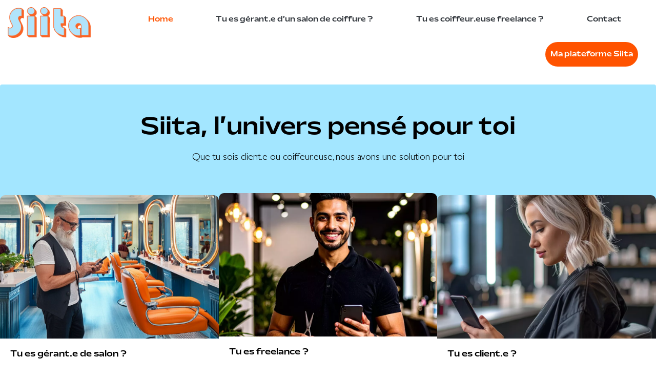

--- FILE ---
content_type: text/html; charset=UTF-8
request_url: https://siita.fr/
body_size: 19582
content:
<!doctype html>
<html lang="fr-FR">

<head>
    <meta name="viewport" content="width=device-width, initial-scale=1">
    <meta charset="UTF-8">
    <meta name='robots' content='index, follow, max-image-preview:large, max-snippet:-1, max-video-preview:-1' />
<!-- Google tag (gtag.js) consent mode dataLayer added by Site Kit -->
<script id="google_gtagjs-js-consent-mode-data-layer">
window.dataLayer = window.dataLayer || [];function gtag(){dataLayer.push(arguments);}
gtag('consent', 'default', {"ad_personalization":"denied","ad_storage":"denied","ad_user_data":"denied","analytics_storage":"denied","functionality_storage":"denied","security_storage":"denied","personalization_storage":"denied","region":["AT","BE","BG","CH","CY","CZ","DE","DK","EE","ES","FI","FR","GB","GR","HR","HU","IE","IS","IT","LI","LT","LU","LV","MT","NL","NO","PL","PT","RO","SE","SI","SK"],"wait_for_update":500});
window._googlesitekitConsentCategoryMap = {"statistics":["analytics_storage"],"marketing":["ad_storage","ad_user_data","ad_personalization"],"functional":["functionality_storage","security_storage"],"preferences":["personalization_storage"]};
window._googlesitekitConsents = {"ad_personalization":"denied","ad_storage":"denied","ad_user_data":"denied","analytics_storage":"denied","functionality_storage":"denied","security_storage":"denied","personalization_storage":"denied","region":["AT","BE","BG","CH","CY","CZ","DE","DK","EE","ES","FI","FR","GB","GR","HR","HU","IE","IS","IT","LI","LT","LU","LV","MT","NL","NO","PL","PT","RO","SE","SI","SK"],"wait_for_update":500};
</script>
<!-- End Google tag (gtag.js) consent mode dataLayer added by Site Kit -->

	<!-- This site is optimized with the Yoast SEO plugin v26.7 - https://yoast.com/wordpress/plugins/seo/ -->
	<title>Siita - Les salons partagés</title>
	<meta name="description" content="La première app pour booker des rendez-vous avec ton coiffeur freelance à domicile et dans les Salon Siita. Réserve ton coiffeur sur l&#039;app !" />
	<link rel="canonical" href="https://siita.fr/" />
	<meta property="og:locale" content="fr_FR" />
	<meta property="og:type" content="website" />
	<meta property="og:title" content="Siita - Les salons partagés" />
	<meta property="og:description" content="La première app pour booker des rendez-vous avec ton coiffeur freelance à domicile et dans les Salon Siita. Réserve ton coiffeur sur l&#039;app !" />
	<meta property="og:url" content="https://siita.fr/" />
	<meta property="og:site_name" content="Siita" />
	<meta property="article:modified_time" content="2025-10-06T10:28:52+00:00" />
	<meta property="og:image" content="https://siita.fr/wp-content/uploads/2022/09/Fichier-3.png" />
	<meta property="og:image:width" content="337" />
	<meta property="og:image:height" content="125" />
	<meta property="og:image:type" content="image/png" />
	<meta name="twitter:card" content="summary_large_image" />
	<script type="application/ld+json" class="yoast-schema-graph">{"@context":"https://schema.org","@graph":[{"@type":"WebPage","@id":"https://siita.fr/","url":"https://siita.fr/","name":"Siita - Les salons partagés","isPartOf":{"@id":"https://siita.fr/#website"},"about":{"@id":"https://siita.fr/#organization"},"primaryImageOfPage":{"@id":"https://siita.fr/#primaryimage"},"image":{"@id":"https://siita.fr/#primaryimage"},"thumbnailUrl":"https://siita.fr/wp-content/uploads/2022/09/Fichier-3.png","datePublished":"2022-03-11T13:22:03+00:00","dateModified":"2025-10-06T10:28:52+00:00","description":"La première app pour booker des rendez-vous avec ton coiffeur freelance à domicile et dans les Salon Siita. Réserve ton coiffeur sur l'app !","breadcrumb":{"@id":"https://siita.fr/#breadcrumb"},"inLanguage":"fr-FR","potentialAction":[{"@type":"ReadAction","target":["https://siita.fr/"]}]},{"@type":"ImageObject","inLanguage":"fr-FR","@id":"https://siita.fr/#primaryimage","url":"https://siita.fr/wp-content/uploads/2022/09/Fichier-3.png","contentUrl":"https://siita.fr/wp-content/uploads/2022/09/Fichier-3.png","width":337,"height":125,"caption":"Siita logo"},{"@type":"BreadcrumbList","@id":"https://siita.fr/#breadcrumb","itemListElement":[{"@type":"ListItem","position":1,"name":"Accueil"}]},{"@type":"WebSite","@id":"https://siita.fr/#website","url":"https://siita.fr/","name":"Siita","description":"Les salons partagés","publisher":{"@id":"https://siita.fr/#organization"},"potentialAction":[{"@type":"SearchAction","target":{"@type":"EntryPoint","urlTemplate":"https://siita.fr/?s={search_term_string}"},"query-input":{"@type":"PropertyValueSpecification","valueRequired":true,"valueName":"search_term_string"}}],"inLanguage":"fr-FR"},{"@type":"Organization","@id":"https://siita.fr/#organization","name":"Siita","url":"https://siita.fr/","logo":{"@type":"ImageObject","inLanguage":"fr-FR","@id":"https://siita.fr/#/schema/logo/image/","url":"https://siita.fr/wp-content/uploads/2022/03/logo_dark_bk_500.png","contentUrl":"https://siita.fr/wp-content/uploads/2022/03/logo_dark_bk_500.png","width":500,"height":500,"caption":"Siita"},"image":{"@id":"https://siita.fr/#/schema/logo/image/"}}]}</script>
	<!-- / Yoast SEO plugin. -->


<link rel='dns-prefetch' href='//js-eu1.hs-scripts.com' />
<link rel='dns-prefetch' href='//www.googletagmanager.com' />
<link rel='dns-prefetch' href='//fonts.googleapis.com' />
<link rel='dns-prefetch' href='//use.fontawesome.com' />
<link rel="alternate" type="application/rss+xml" title="Siita &raquo; Flux" href="https://siita.fr/feed/" />
<link rel="alternate" type="application/rss+xml" title="Siita &raquo; Flux des commentaires" href="https://siita.fr/comments/feed/" />
<link rel="alternate" title="oEmbed (JSON)" type="application/json+oembed" href="https://siita.fr/wp-json/oembed/1.0/embed?url=https%3A%2F%2Fsiita.fr%2F" />
<link rel="alternate" title="oEmbed (XML)" type="text/xml+oembed" href="https://siita.fr/wp-json/oembed/1.0/embed?url=https%3A%2F%2Fsiita.fr%2F&#038;format=xml" />
<style id='wp-img-auto-sizes-contain-inline-css'>
img:is([sizes=auto i],[sizes^="auto," i]){contain-intrinsic-size:3000px 1500px}
/*# sourceURL=wp-img-auto-sizes-contain-inline-css */
</style>
<style id='wp-emoji-styles-inline-css'>

	img.wp-smiley, img.emoji {
		display: inline !important;
		border: none !important;
		box-shadow: none !important;
		height: 1em !important;
		width: 1em !important;
		margin: 0 0.07em !important;
		vertical-align: -0.1em !important;
		background: none !important;
		padding: 0 !important;
	}
/*# sourceURL=wp-emoji-styles-inline-css */
</style>
<link rel='stylesheet' id='wp-block-library-css' href='https://siita.fr/wp-includes/css/dist/block-library/style.min.css?ver=6.9' media='all' />
<style id='wp-block-library-theme-inline-css'>
.wp-block-audio :where(figcaption){color:#555;font-size:13px;text-align:center}.is-dark-theme .wp-block-audio :where(figcaption){color:#ffffffa6}.wp-block-audio{margin:0 0 1em}.wp-block-code{border:1px solid #ccc;border-radius:4px;font-family:Menlo,Consolas,monaco,monospace;padding:.8em 1em}.wp-block-embed :where(figcaption){color:#555;font-size:13px;text-align:center}.is-dark-theme .wp-block-embed :where(figcaption){color:#ffffffa6}.wp-block-embed{margin:0 0 1em}.blocks-gallery-caption{color:#555;font-size:13px;text-align:center}.is-dark-theme .blocks-gallery-caption{color:#ffffffa6}:root :where(.wp-block-image figcaption){color:#555;font-size:13px;text-align:center}.is-dark-theme :root :where(.wp-block-image figcaption){color:#ffffffa6}.wp-block-image{margin:0 0 1em}.wp-block-pullquote{border-bottom:4px solid;border-top:4px solid;color:currentColor;margin-bottom:1.75em}.wp-block-pullquote :where(cite),.wp-block-pullquote :where(footer),.wp-block-pullquote__citation{color:currentColor;font-size:.8125em;font-style:normal;text-transform:uppercase}.wp-block-quote{border-left:.25em solid;margin:0 0 1.75em;padding-left:1em}.wp-block-quote cite,.wp-block-quote footer{color:currentColor;font-size:.8125em;font-style:normal;position:relative}.wp-block-quote:where(.has-text-align-right){border-left:none;border-right:.25em solid;padding-left:0;padding-right:1em}.wp-block-quote:where(.has-text-align-center){border:none;padding-left:0}.wp-block-quote.is-large,.wp-block-quote.is-style-large,.wp-block-quote:where(.is-style-plain){border:none}.wp-block-search .wp-block-search__label{font-weight:700}.wp-block-search__button{border:1px solid #ccc;padding:.375em .625em}:where(.wp-block-group.has-background){padding:1.25em 2.375em}.wp-block-separator.has-css-opacity{opacity:.4}.wp-block-separator{border:none;border-bottom:2px solid;margin-left:auto;margin-right:auto}.wp-block-separator.has-alpha-channel-opacity{opacity:1}.wp-block-separator:not(.is-style-wide):not(.is-style-dots){width:100px}.wp-block-separator.has-background:not(.is-style-dots){border-bottom:none;height:1px}.wp-block-separator.has-background:not(.is-style-wide):not(.is-style-dots){height:2px}.wp-block-table{margin:0 0 1em}.wp-block-table td,.wp-block-table th{word-break:normal}.wp-block-table :where(figcaption){color:#555;font-size:13px;text-align:center}.is-dark-theme .wp-block-table :where(figcaption){color:#ffffffa6}.wp-block-video :where(figcaption){color:#555;font-size:13px;text-align:center}.is-dark-theme .wp-block-video :where(figcaption){color:#ffffffa6}.wp-block-video{margin:0 0 1em}:root :where(.wp-block-template-part.has-background){margin-bottom:0;margin-top:0;padding:1.25em 2.375em}
/*# sourceURL=/wp-includes/css/dist/block-library/theme.min.css */
</style>
<style id='classic-theme-styles-inline-css'>
/*! This file is auto-generated */
.wp-block-button__link{color:#fff;background-color:#32373c;border-radius:9999px;box-shadow:none;text-decoration:none;padding:calc(.667em + 2px) calc(1.333em + 2px);font-size:1.125em}.wp-block-file__button{background:#32373c;color:#fff;text-decoration:none}
/*# sourceURL=/wp-includes/css/classic-themes.min.css */
</style>
<style id='font-awesome-svg-styles-default-inline-css'>
.svg-inline--fa {
  display: inline-block;
  height: 1em;
  overflow: visible;
  vertical-align: -.125em;
}
/*# sourceURL=font-awesome-svg-styles-default-inline-css */
</style>
<link rel='stylesheet' id='font-awesome-svg-styles-css' href='https://siita.fr/wp-content/uploads/font-awesome/v6.2.0/css/svg-with-js.css' media='all' />
<style id='font-awesome-svg-styles-inline-css'>
   .wp-block-font-awesome-icon svg::before,
   .wp-rich-text-font-awesome-icon svg::before {content: unset;}
/*# sourceURL=font-awesome-svg-styles-inline-css */
</style>
<style id='global-styles-inline-css'>
:root{--wp--preset--aspect-ratio--square: 1;--wp--preset--aspect-ratio--4-3: 4/3;--wp--preset--aspect-ratio--3-4: 3/4;--wp--preset--aspect-ratio--3-2: 3/2;--wp--preset--aspect-ratio--2-3: 2/3;--wp--preset--aspect-ratio--16-9: 16/9;--wp--preset--aspect-ratio--9-16: 9/16;--wp--preset--color--black: #000000;--wp--preset--color--cyan-bluish-gray: #abb8c3;--wp--preset--color--white: #ffffff;--wp--preset--color--pale-pink: #f78da7;--wp--preset--color--vivid-red: #cf2e2e;--wp--preset--color--luminous-vivid-orange: #ff6900;--wp--preset--color--luminous-vivid-amber: #fcb900;--wp--preset--color--light-green-cyan: #7bdcb5;--wp--preset--color--vivid-green-cyan: #00d084;--wp--preset--color--pale-cyan-blue: #8ed1fc;--wp--preset--color--vivid-cyan-blue: #0693e3;--wp--preset--color--vivid-purple: #9b51e0;--wp--preset--gradient--vivid-cyan-blue-to-vivid-purple: linear-gradient(135deg,rgb(6,147,227) 0%,rgb(155,81,224) 100%);--wp--preset--gradient--light-green-cyan-to-vivid-green-cyan: linear-gradient(135deg,rgb(122,220,180) 0%,rgb(0,208,130) 100%);--wp--preset--gradient--luminous-vivid-amber-to-luminous-vivid-orange: linear-gradient(135deg,rgb(252,185,0) 0%,rgb(255,105,0) 100%);--wp--preset--gradient--luminous-vivid-orange-to-vivid-red: linear-gradient(135deg,rgb(255,105,0) 0%,rgb(207,46,46) 100%);--wp--preset--gradient--very-light-gray-to-cyan-bluish-gray: linear-gradient(135deg,rgb(238,238,238) 0%,rgb(169,184,195) 100%);--wp--preset--gradient--cool-to-warm-spectrum: linear-gradient(135deg,rgb(74,234,220) 0%,rgb(151,120,209) 20%,rgb(207,42,186) 40%,rgb(238,44,130) 60%,rgb(251,105,98) 80%,rgb(254,248,76) 100%);--wp--preset--gradient--blush-light-purple: linear-gradient(135deg,rgb(255,206,236) 0%,rgb(152,150,240) 100%);--wp--preset--gradient--blush-bordeaux: linear-gradient(135deg,rgb(254,205,165) 0%,rgb(254,45,45) 50%,rgb(107,0,62) 100%);--wp--preset--gradient--luminous-dusk: linear-gradient(135deg,rgb(255,203,112) 0%,rgb(199,81,192) 50%,rgb(65,88,208) 100%);--wp--preset--gradient--pale-ocean: linear-gradient(135deg,rgb(255,245,203) 0%,rgb(182,227,212) 50%,rgb(51,167,181) 100%);--wp--preset--gradient--electric-grass: linear-gradient(135deg,rgb(202,248,128) 0%,rgb(113,206,126) 100%);--wp--preset--gradient--midnight: linear-gradient(135deg,rgb(2,3,129) 0%,rgb(40,116,252) 100%);--wp--preset--font-size--small: 13px;--wp--preset--font-size--medium: 20px;--wp--preset--font-size--large: 36px;--wp--preset--font-size--x-large: 42px;--wp--preset--spacing--20: 0.44rem;--wp--preset--spacing--30: 0.67rem;--wp--preset--spacing--40: 1rem;--wp--preset--spacing--50: 1.5rem;--wp--preset--spacing--60: 2.25rem;--wp--preset--spacing--70: 3.38rem;--wp--preset--spacing--80: 5.06rem;--wp--preset--shadow--natural: 6px 6px 9px rgba(0, 0, 0, 0.2);--wp--preset--shadow--deep: 12px 12px 50px rgba(0, 0, 0, 0.4);--wp--preset--shadow--sharp: 6px 6px 0px rgba(0, 0, 0, 0.2);--wp--preset--shadow--outlined: 6px 6px 0px -3px rgb(255, 255, 255), 6px 6px rgb(0, 0, 0);--wp--preset--shadow--crisp: 6px 6px 0px rgb(0, 0, 0);}:where(.is-layout-flex){gap: 0.5em;}:where(.is-layout-grid){gap: 0.5em;}body .is-layout-flex{display: flex;}.is-layout-flex{flex-wrap: wrap;align-items: center;}.is-layout-flex > :is(*, div){margin: 0;}body .is-layout-grid{display: grid;}.is-layout-grid > :is(*, div){margin: 0;}:where(.wp-block-columns.is-layout-flex){gap: 2em;}:where(.wp-block-columns.is-layout-grid){gap: 2em;}:where(.wp-block-post-template.is-layout-flex){gap: 1.25em;}:where(.wp-block-post-template.is-layout-grid){gap: 1.25em;}.has-black-color{color: var(--wp--preset--color--black) !important;}.has-cyan-bluish-gray-color{color: var(--wp--preset--color--cyan-bluish-gray) !important;}.has-white-color{color: var(--wp--preset--color--white) !important;}.has-pale-pink-color{color: var(--wp--preset--color--pale-pink) !important;}.has-vivid-red-color{color: var(--wp--preset--color--vivid-red) !important;}.has-luminous-vivid-orange-color{color: var(--wp--preset--color--luminous-vivid-orange) !important;}.has-luminous-vivid-amber-color{color: var(--wp--preset--color--luminous-vivid-amber) !important;}.has-light-green-cyan-color{color: var(--wp--preset--color--light-green-cyan) !important;}.has-vivid-green-cyan-color{color: var(--wp--preset--color--vivid-green-cyan) !important;}.has-pale-cyan-blue-color{color: var(--wp--preset--color--pale-cyan-blue) !important;}.has-vivid-cyan-blue-color{color: var(--wp--preset--color--vivid-cyan-blue) !important;}.has-vivid-purple-color{color: var(--wp--preset--color--vivid-purple) !important;}.has-black-background-color{background-color: var(--wp--preset--color--black) !important;}.has-cyan-bluish-gray-background-color{background-color: var(--wp--preset--color--cyan-bluish-gray) !important;}.has-white-background-color{background-color: var(--wp--preset--color--white) !important;}.has-pale-pink-background-color{background-color: var(--wp--preset--color--pale-pink) !important;}.has-vivid-red-background-color{background-color: var(--wp--preset--color--vivid-red) !important;}.has-luminous-vivid-orange-background-color{background-color: var(--wp--preset--color--luminous-vivid-orange) !important;}.has-luminous-vivid-amber-background-color{background-color: var(--wp--preset--color--luminous-vivid-amber) !important;}.has-light-green-cyan-background-color{background-color: var(--wp--preset--color--light-green-cyan) !important;}.has-vivid-green-cyan-background-color{background-color: var(--wp--preset--color--vivid-green-cyan) !important;}.has-pale-cyan-blue-background-color{background-color: var(--wp--preset--color--pale-cyan-blue) !important;}.has-vivid-cyan-blue-background-color{background-color: var(--wp--preset--color--vivid-cyan-blue) !important;}.has-vivid-purple-background-color{background-color: var(--wp--preset--color--vivid-purple) !important;}.has-black-border-color{border-color: var(--wp--preset--color--black) !important;}.has-cyan-bluish-gray-border-color{border-color: var(--wp--preset--color--cyan-bluish-gray) !important;}.has-white-border-color{border-color: var(--wp--preset--color--white) !important;}.has-pale-pink-border-color{border-color: var(--wp--preset--color--pale-pink) !important;}.has-vivid-red-border-color{border-color: var(--wp--preset--color--vivid-red) !important;}.has-luminous-vivid-orange-border-color{border-color: var(--wp--preset--color--luminous-vivid-orange) !important;}.has-luminous-vivid-amber-border-color{border-color: var(--wp--preset--color--luminous-vivid-amber) !important;}.has-light-green-cyan-border-color{border-color: var(--wp--preset--color--light-green-cyan) !important;}.has-vivid-green-cyan-border-color{border-color: var(--wp--preset--color--vivid-green-cyan) !important;}.has-pale-cyan-blue-border-color{border-color: var(--wp--preset--color--pale-cyan-blue) !important;}.has-vivid-cyan-blue-border-color{border-color: var(--wp--preset--color--vivid-cyan-blue) !important;}.has-vivid-purple-border-color{border-color: var(--wp--preset--color--vivid-purple) !important;}.has-vivid-cyan-blue-to-vivid-purple-gradient-background{background: var(--wp--preset--gradient--vivid-cyan-blue-to-vivid-purple) !important;}.has-light-green-cyan-to-vivid-green-cyan-gradient-background{background: var(--wp--preset--gradient--light-green-cyan-to-vivid-green-cyan) !important;}.has-luminous-vivid-amber-to-luminous-vivid-orange-gradient-background{background: var(--wp--preset--gradient--luminous-vivid-amber-to-luminous-vivid-orange) !important;}.has-luminous-vivid-orange-to-vivid-red-gradient-background{background: var(--wp--preset--gradient--luminous-vivid-orange-to-vivid-red) !important;}.has-very-light-gray-to-cyan-bluish-gray-gradient-background{background: var(--wp--preset--gradient--very-light-gray-to-cyan-bluish-gray) !important;}.has-cool-to-warm-spectrum-gradient-background{background: var(--wp--preset--gradient--cool-to-warm-spectrum) !important;}.has-blush-light-purple-gradient-background{background: var(--wp--preset--gradient--blush-light-purple) !important;}.has-blush-bordeaux-gradient-background{background: var(--wp--preset--gradient--blush-bordeaux) !important;}.has-luminous-dusk-gradient-background{background: var(--wp--preset--gradient--luminous-dusk) !important;}.has-pale-ocean-gradient-background{background: var(--wp--preset--gradient--pale-ocean) !important;}.has-electric-grass-gradient-background{background: var(--wp--preset--gradient--electric-grass) !important;}.has-midnight-gradient-background{background: var(--wp--preset--gradient--midnight) !important;}.has-small-font-size{font-size: var(--wp--preset--font-size--small) !important;}.has-medium-font-size{font-size: var(--wp--preset--font-size--medium) !important;}.has-large-font-size{font-size: var(--wp--preset--font-size--large) !important;}.has-x-large-font-size{font-size: var(--wp--preset--font-size--x-large) !important;}
:where(.wp-block-post-template.is-layout-flex){gap: 1.25em;}:where(.wp-block-post-template.is-layout-grid){gap: 1.25em;}
:where(.wp-block-term-template.is-layout-flex){gap: 1.25em;}:where(.wp-block-term-template.is-layout-grid){gap: 1.25em;}
:where(.wp-block-columns.is-layout-flex){gap: 2em;}:where(.wp-block-columns.is-layout-grid){gap: 2em;}
:root :where(.wp-block-pullquote){font-size: 1.5em;line-height: 1.6;}
/*# sourceURL=global-styles-inline-css */
</style>
<style id='dominant-color-styles-inline-css'>
img[data-dominant-color]:not(.has-transparency) { background-color: var(--dominant-color); }
/*# sourceURL=dominant-color-styles-inline-css */
</style>
<link rel='stylesheet' id='bootstrap-css' href='https://siita.fr/wp-content/themes/consultino/assets/css/bootstrap.min.css?ver=1768749904' media='all' />
<link rel='stylesheet' id='consultino-fonts-css' href='https://fonts.googleapis.com/css?family=Sora%3Aregular%7CSora%3A600%7CSora%3A600%7CSora%3A600%7CSora%3A600%7CSora%3A600%7CSora%3A600%7CSora%3Aregular%7CSora%3A600%7CSora%3A600%7CSora%3A600%7CSora%3A600%7CSora%3A600%7CSora%3A700&#038;subset=latin&#038;display=fallback' media='all' />
<link rel='stylesheet' id='consultino-default-css' href='https://siita.fr/wp-content/themes/consultino/assets/css/consultino-default.css?ver=1768749904' media='all' />
<link rel='stylesheet' id='consultino-default-menu-css' href='https://siita.fr/wp-content/themes/consultino/assets/css/consultino-menu.css?ver=1768749904' media='all' />
<link rel='stylesheet' id='consultino-style-css' href='https://siita.fr/wp-content/themes/consultino/style.css?ver=1768749904' media='all' />
<link rel='stylesheet' id='font-awesome-official-css' href='https://use.fontawesome.com/releases/v6.2.0/css/all.css' media='all' integrity="sha384-SOnAn/m2fVJCwnbEYgD4xzrPtvsXdElhOVvR8ND1YjB5nhGNwwf7nBQlhfAwHAZC" crossorigin="anonymous" />
<link rel='stylesheet' id='font-awesome-official-v4shim-css' href='https://use.fontawesome.com/releases/v6.2.0/css/v4-shims.css' media='all' integrity="sha384-MAgG0MNwzSXBbmOw4KK9yjMrRaUNSCk3WoZPkzVC1rmhXzerY4gqk/BLNYtdOFCO" crossorigin="anonymous" />
<script src="https://siita.fr/wp-includes/js/jquery/jquery.min.js?ver=3.7.1" id="jquery-core-js"></script>
<script src="https://siita.fr/wp-includes/js/jquery/jquery-migrate.min.js?ver=3.4.1" id="jquery-migrate-js"></script>

<!-- Extrait de code de la balise Google (gtag.js) ajouté par Site Kit -->
<!-- Extrait Google Analytics ajouté par Site Kit -->
<script src="https://www.googletagmanager.com/gtag/js?id=GT-T5J9HL2" id="google_gtagjs-js" async></script>
<script id="google_gtagjs-js-after">
window.dataLayer = window.dataLayer || [];function gtag(){dataLayer.push(arguments);}
gtag("set","linker",{"domains":["siita.fr"]});
gtag("js", new Date());
gtag("set", "developer_id.dZTNiMT", true);
gtag("config", "GT-T5J9HL2");
//# sourceURL=google_gtagjs-js-after
</script>
<link rel="https://api.w.org/" href="https://siita.fr/wp-json/" /><link rel="alternate" title="JSON" type="application/json" href="https://siita.fr/wp-json/wp/v2/pages/16" /><link rel="EditURI" type="application/rsd+xml" title="RSD" href="https://siita.fr/xmlrpc.php?rsd" />
<meta name="generator" content="WordPress 6.9" />
<link rel='shortlink' href='https://siita.fr/' />
<style type='text/css'> .ae_data .elementor-editor-element-setting {
            display:none !important;
            }
            </style><meta name="generator" content="auto-sizes 1.7.0">
<meta name="generator" content="dominant-color-images 1.2.0">
<meta name="generator" content="Site Kit by Google 1.170.0" />			<!-- DO NOT COPY THIS SNIPPET! Start of Page Analytics Tracking for HubSpot WordPress plugin v11.3.16-->
			<script class="hsq-set-content-id" data-content-id="standard-page">
				var _hsq = _hsq || [];
				_hsq.push(["setContentType", "standard-page"]);
			</script>
			<!-- DO NOT COPY THIS SNIPPET! End of Page Analytics Tracking for HubSpot WordPress plugin -->
			<meta name="generator" content="performance-lab 4.0.0; plugins: auto-sizes, dominant-color-images, embed-optimizer, image-prioritizer, webp-uploads">
<meta name="generator" content="webp-uploads 2.6.0">
		<!--Customizer CSS-->
		<style type="text/css">
			
			
					</style>
		<!--/Customizer CSS-->
		<meta name="generator" content="Elementor 3.34.1; features: additional_custom_breakpoints; settings: css_print_method-external, google_font-enabled, font_display-auto">
<meta name="generator" content="optimization-detective 1.0.0-beta3">
			<style>
				.e-con.e-parent:nth-of-type(n+4):not(.e-lazyloaded):not(.e-no-lazyload),
				.e-con.e-parent:nth-of-type(n+4):not(.e-lazyloaded):not(.e-no-lazyload) * {
					background-image: none !important;
				}
				@media screen and (max-height: 1024px) {
					.e-con.e-parent:nth-of-type(n+3):not(.e-lazyloaded):not(.e-no-lazyload),
					.e-con.e-parent:nth-of-type(n+3):not(.e-lazyloaded):not(.e-no-lazyload) * {
						background-image: none !important;
					}
				}
				@media screen and (max-height: 640px) {
					.e-con.e-parent:nth-of-type(n+2):not(.e-lazyloaded):not(.e-no-lazyload),
					.e-con.e-parent:nth-of-type(n+2):not(.e-lazyloaded):not(.e-no-lazyload) * {
						background-image: none !important;
					}
				}
			</style>
			<meta name="generator" content="embed-optimizer 1.0.0-beta2">
<meta name="generator" content="image-prioritizer 1.0.0-beta2">
<meta name="generator" content="Powered by Slider Revolution 6.5.31 - responsive, Mobile-Friendly Slider Plugin for WordPress with comfortable drag and drop interface." />
<link rel="icon" href="https://siita.fr/wp-content/uploads/2022/09/Siita-logo-150x150.png" sizes="32x32" />
<link rel="icon" href="https://siita.fr/wp-content/uploads/2022/09/Siita-logo-300x300.png" sizes="192x192" />
<link rel="apple-touch-icon" href="https://siita.fr/wp-content/uploads/2022/09/Siita-logo-300x300.png" />
<meta name="msapplication-TileImage" content="https://siita.fr/wp-content/uploads/2022/09/Siita-logo-300x300.png" />
<script>function setREVStartSize(e){
			//window.requestAnimationFrame(function() {
				window.RSIW = window.RSIW===undefined ? window.innerWidth : window.RSIW;
				window.RSIH = window.RSIH===undefined ? window.innerHeight : window.RSIH;
				try {
					var pw = document.getElementById(e.c).parentNode.offsetWidth,
						newh;
					pw = pw===0 || isNaN(pw) || (e.l=="fullwidth" || e.layout=="fullwidth") ? window.RSIW : pw;
					e.tabw = e.tabw===undefined ? 0 : parseInt(e.tabw);
					e.thumbw = e.thumbw===undefined ? 0 : parseInt(e.thumbw);
					e.tabh = e.tabh===undefined ? 0 : parseInt(e.tabh);
					e.thumbh = e.thumbh===undefined ? 0 : parseInt(e.thumbh);
					e.tabhide = e.tabhide===undefined ? 0 : parseInt(e.tabhide);
					e.thumbhide = e.thumbhide===undefined ? 0 : parseInt(e.thumbhide);
					e.mh = e.mh===undefined || e.mh=="" || e.mh==="auto" ? 0 : parseInt(e.mh,0);
					if(e.layout==="fullscreen" || e.l==="fullscreen")
						newh = Math.max(e.mh,window.RSIH);
					else{
						e.gw = Array.isArray(e.gw) ? e.gw : [e.gw];
						for (var i in e.rl) if (e.gw[i]===undefined || e.gw[i]===0) e.gw[i] = e.gw[i-1];
						e.gh = e.el===undefined || e.el==="" || (Array.isArray(e.el) && e.el.length==0)? e.gh : e.el;
						e.gh = Array.isArray(e.gh) ? e.gh : [e.gh];
						for (var i in e.rl) if (e.gh[i]===undefined || e.gh[i]===0) e.gh[i] = e.gh[i-1];
											
						var nl = new Array(e.rl.length),
							ix = 0,
							sl;
						e.tabw = e.tabhide>=pw ? 0 : e.tabw;
						e.thumbw = e.thumbhide>=pw ? 0 : e.thumbw;
						e.tabh = e.tabhide>=pw ? 0 : e.tabh;
						e.thumbh = e.thumbhide>=pw ? 0 : e.thumbh;
						for (var i in e.rl) nl[i] = e.rl[i]<window.RSIW ? 0 : e.rl[i];
						sl = nl[0];
						for (var i in nl) if (sl>nl[i] && nl[i]>0) { sl = nl[i]; ix=i;}
						var m = pw>(e.gw[ix]+e.tabw+e.thumbw) ? 1 : (pw-(e.tabw+e.thumbw)) / (e.gw[ix]);
						newh =  (e.gh[ix] * m) + (e.tabh + e.thumbh);
					}
					var el = document.getElementById(e.c);
					if (el!==null && el) el.style.height = newh+"px";
					el = document.getElementById(e.c+"_wrapper");
					if (el!==null && el) {
						el.style.height = newh+"px";
						el.style.display = "block";
					}
				} catch(e){
					console.log("Failure at Presize of Slider:" + e)
				}
			//});
		  };</script>
		<style id="wp-custom-css">
			.hide{
	display:none;
}
.width-100{
	width: 100%;
}

.width-80{
	width: 80%;
}

.img-width-80 img {
	width:80%
}

.img-short-height img{
	height:190px !important;
	object-fit: cover;
}

.img-round img{
	border-radius: 20px;
}

.text-align-right {
	text-align: right;
}

/* .text-underline{
	font-family: "Mattone";
	text-transform: uppercase;
	font-size: .6rem !important;
	line-height: .6rem !important;
	padding-bottom: .3rem;
	border-bottom: 2px solid #f96325;
} */
.text-underline p,
.text-underline{
	text-decoration: underline !important;
}
.text-center{
	text-align: center !important;
}
b, strong {
    font-weight: bold;
}
s {
	text-decoration: line-through !important;
}

html, body, p {
	font-family:"Gill Sans Pro Cyrillic";
		font-size: 22px !important;
		line-height: 28px !important;
}
.custom-inner-padding {
	padding: 0 3rem;
}
.custom-inner-padding p{
	text-align: justify;
}
.brand-logo{
	padding-right:40px;
}
.siita-logo{
	height: 4rem;
}
.siita-logo-panel {
	height: 2rem;
}
.wp-block-cover__inner-container p {
	margin-top: 0;
}

.site{
	margin-top: 1rem;
}

@media screen and (max-width: 1700px){
	
	html, body, p {
		font-size: 22px !important;
		line-height: 28px !important;
	}
	
}
@media screen and (max-width: 1400px){
	
	html, body, p {
		font-size: 20px !important;
		line-height: 26px !important;
	}
	
	.custom-inner-padding {
		padding: 0 1rem;
	}
	
}
@media screen and (max-width: 900px){
	
	html, body, p {
		font-size: 18px !important;
		line-height: 24px !important;
	}
	
}

@media screen and (max-width: 782px){
	html, body, p {
		font-size: 16px !important;
		line-height: 22px !important;
	}
	
	.siita-logo{
		margin-left: 10%;
	}
	
	.custom-inner-padding {
		padding: 0 2rem;
	}
	
	.wp-block-columns{
		gap: 1em !important;
		margin-bottom: 1em !important;
	}
	
	.siita-promo {
		width: 60% !important;
		margin: 0 auto;
	}
	
	.site{
		margin-top: 0;
	}
	.custom-inner-padding {
		padding: 0 1rem;
	}
}
@media screen and (max-width: 596px){
		html, body, p {
		font-size: 18px !important;
		line-height: 24px !important;
	}
}

figure.alignleft{
	margin: 0.5em 1em 0.5em 0 !important; 
}

.wp-block-image a,
.social-badge,
.store-badge figure
{
	transition: all .4s ease-in-out;
	color:#fff;
}


.social-badge {
	width: 2rem !important;
}

.store-badge figure {
	width: 9rem !important;
}
@media screen and (max-width: 782px){

	.store-badge figure {
		width: 7rem !important;
	}
	.wp-block-cover{
		margin: 0;
	}
}

.social-badge:hover,
.wp-block-image a:hover,
.store-badge figure:hover {
	box-shadow: 0px 25px 45px 0px rgb(20 23 81 / 30%);
	transform: translateY(-5px);
	-webkit-transform: translateY(-5px);
	transition: all .4s ease-in-out;
}

.wp-block-image .aligncenter,
.wp-block-image {
	text-align: center;
  margin-bottom: 0 !important;
  margin-top: 0 !important;
}




/* custom header until elementor works */

/* .rt-header.mobile-header-style1 .header_main{
	flex-flow: row-reverse;
} */

.rt-dark.rt-submenu-light .wraper_header.style-default .rt-header.fixed .apr-nav-menu--main .mega-menu > li > a, .rt-dark.rt-submenu-light .wraper_header.style-default .rt-header.style1 .apr-nav-menu--main .mega-menu > li > a{
	padding: 20px !important;
}
.rt-header.mobile-header-style1 .header_main{
	align-items: end !important;
}

.apr-nav-menu--layout-horizontal .mega-menu{
	display: flex !important;
}

.rt-mobile-toggle-holder .rt-mobile-toggle span {
	background: #FF5300 !important;
}
.side-panel-header .rt-close-btn path{
	fill: #FF5300;
}
.side-panel-header,
#mobile-menu {
		background-color: rgba(255, 255, 255) !important;
}

#mobile-menu {
	height: 60vh;
	min-height: 550px;
	width: 70vw;
  border-bottom-left-radius: 10px;
	overflow: hidden !important;
}

@media screen and (max-width: 1024px){
	.rt-header.mobile-header-style1 .header_main{
	align-items: center !important;
}
	
	.mobile-menu {
		    background-color: rgba(255, 255, 255, .9) !important;
	}
	
	.brand-logo{
		text-align: center;
	}
	.rt-header.mobile-header-style1 .header_main{
		flex-flow: row;
	}
	.brand-logo{
		padding-right: 0;
	}
	.brand-logo .table-cell {
		text-align: center;
	}
}

.apr-nav-menu--layout-horizontal{
	text-align: left;
}

#menu-menu-top-1 li:last-child > a,
#menu-menu-top li:last-child > a{
	    background-color: #FF5300;
    border-radius: 50px;
    color: #FFF;
	  padding: 10px !important;
    margin: 10px;
}
#menu-menu-top-1 li:last-child > a:hover,
#menu-menu-top li:last-child > a:hover{
	  background-color: #a3e6ff;
    color: #000;
}

/* custom header until elementor works */




/* Override button and link style */

.current-menu-item a{
	color: #FF5300 !important;
}
.font-bold{
	font-weight: bold !important;
}
.font-mattone{
	font-family: 'Mattone' !important;
}
.font-gill{
	font-family:"Gill Sans Pro Cyrillic" !important;
}
a {
	font-family: 'Mattone';
}
a:hover {
	color: #FF5300 !important;
	transition: all .2s ease-in-out;
}

.wp-block-stackable-button a,
.wp-block-button a{
	padding: 0.5rem 2rem !important;
	font-family: "Mattone";
    font-size: .9rem;
/* 	color: #000 !important; */
	transition: all .4s ease-in-out;
}

.wp-block-stackable-button a:hover, 
.wp-block-button a:hover,
.hs-submit input[type=submit]:hover{
	color: #000 !important;
	background-color: #a3e6ff !important;
	transition: all .4s ease-in-out;
}

/* Override button and link style */






/* FOOTER */

.custom-footer a{
	color: #fff !important;
	font-size: .6rem;
	transition: all .4s ease-in-out;
}
.custom-footer a:hover{
	color: #000 !important;
	transition: all .4s ease-in-out;
}

.wraper_footer.style-default .wraper_footer_copyright > .container {
	padding-top: 0 !important;
	padding-bottom: 0 !important;
}
.footer_copyright_item {
	margin-bottom: 0 !important;
}
.footer_copyright_item p {
	font-size: 10px !important;
	font-weight: bold !important;
	color: #A3E6FF !important;
}
.wraper_footer.style-default .wraper_footer_copyright{
	background-color: #FF5300 !important;
}

/* FOOTER */


.custom-container{
	width: 80%;
	margin: auto;
}

.custom-form-container{
	width: 30%;
	margin: auto;
}

@media screen and (max-width: 1200px){
	.custom-form-container{
		width: 60%;
	}
	.custom-container{
		width: 90%;
	}
}

@media screen and (max-width: 992px){
	.custom-form-container{
		width: 70%;
	}
	.custom-container{
		width: 95%;
	}
}

@media screen and (max-width: 576px){
	.custom-container{
		width: 95%;
	}

}

/** IMAGE CARD **/
.card-custom{
	width: 20vW;
}

@media screen and (max-width: 1300px){
	.card-custom{
		width: auto;
	}
}

.card-custom .card-custom-body {
	border-radius: 0 !important;
}

.card-custom .card-image > img {
	height: 280px;
	object-fit:cover;
	border-radius:0;
	border-top-right-radius: 10px;
	border-top-left-radius:10px;
}

.card-custom .card-custom-body{
	padding: 1rem;
}

.card-custom .card-custom-body .card-desc {
	min-height: 9vh;
	overflow-y: clip;
}

/** IMAGE CARD **/



/* FORMULAIRE */
.full-width .wp-block-group__inner-container{
	width: 100%;
}
.wpcf7 .screen-reader-response p {
	font-size: 30px !important;
	color: #FFF!important;
	text-align: center;
	padding: 0.2rem;
	background: #FF5300;
}
.wpcf7 .screen-reader-response ul {
	display: none;
}
.wpcf7 .wpcf7-not-valid-tip{
	color: #FF5300;
	font-style: italic;
}
.wpcf7-form {
	text-align: center;
}
.wpcf7-form label{
	width: 50%;
	font-size: 1rem;
}
@media screen and (max-width: 782px){
	.wpcf7-form label{
		width: 90%;
		font-size: 1rem;
	}
}
.wpcf7-form input[type=submit]{
	width: fit-content !important;
	background-color: #FF5300;
	border: none;
	margin-top: 1rem;
	border-radius: 100px;
	padding: .2rem 1rem
}
.wpcf7-submit {
font-family: FontAwesome !important;
}

.wpcf7-form select,
.wpcf7-form [type=text],
.wpcf7-form [type=email],
.wpcf7-form [type=tel],
.wpcf7-form textarea {
	width: 100%;
	padding: 5px 35px 5px 5px;
	font-size: 1rem;
	border: 2px solid #FF5300;
	border-radius: 20px;
	background-color: #FFFFFF;
	color: #FF5300;
}

.contact-form .wpcf7-form label{
	width: 100%;
	font-size: 1rem;
}
.contact-form .wpcf7-form input[type=submit]{
	width: 100% !important;
	background-color: #A3E6FF;
	border: none;
	margin-top: 1rem;
	border-radius: 100px;
	padding: .2rem 1rem
}

.contact-form .wpcf7-form select,
.contact-form .wpcf7-form [type=text],
.contact-form .wpcf7-form [type=tel],
.contact-form .wpcf7-form [type=email],
.contact-form .wpcf7-form textarea {
	border: 1px solid #0189DD;
	background-color: rgba(163,230,255, .3);
	color: #0189DD;
}
.contact-form .wpcf7-list-item span {
	color: #A3E6FF;
}

/* FORMULAIRE */





/*HIDE AND SHOW*/

*[class*="show-"], *[class*=" show-"]
{
	display: none !important;
}
*[class*="hide-"], *[class*=" hide-"]
{
	display: flex !important;
}
.hide-above-xxl{
	display: none !important;
}
.show-above-xxl{
	display: flex !important;
}
@media screen and (max-width: 1400px){
	.hide-under-xxl{
		display: none !important;
	}
	.show-under-xxl{
		display: flex !important;
	}
}
@media screen and (max-width: 1200px){
	.hide-under-xl{
		display: none !important;
	}
	.show-under-xl{
		display: flex !important;
	}
}
@media screen and (max-width: 992px){
	.hide-under-lg{
		display: none !important;
	}
	.show-under-lg{
		display: flex !important;
	}
}
@media screen and (max-width: 768px){
	.hide-under-md{
		display: none !important;
	}
	.show-under-md{
		display: flex !important;
	}
}
@media screen and (max-width: 600px){
	.hide-under-sm{
		display: none !important;
	}
	.show-under-sm{
		display: flex !important;
	}
}



.rt-dark.rt-submenu-light .wraper_header.style-default .rt-header.fixed {
	height: auto !important;
}



/* override coming soon page */

.wraper_comingsoon_main {
    background-color: #feefd8 !important;
    background-image: url( 'https://siita.fr/wp-content/uploads/2022/04/cover_conso_4-1.png ') !important;
    background-repeat: no-repeat !important;
    background-size: cover !important;
    background-position: center center !important;
}

.wraper_comingsoon_main .comingsoon_main .holder h3,
.wraper_comingsoon_main .comingsoon_main .holder p {
	color: #F4F2F2 !important;
}

/* override coming soon page */

.link-orange > a{
	color: #F96325;
}

/* SPECIALS */
.negative-index{
	z-index: -1;
}
.siita-promo-image img{
	    margin-top: -4rem !important;
    z-index: 1;
}
.wp-block-cover{
	margin: 0;
}		</style>
		</head>

<body class="home wp-singular page-template page-template-elementor_header_footer page page-id-16 wp-embed-responsive wp-theme-consultino consultino consultino-consultino elementor-default elementor-template-full-width elementor-kit-280">
        <!-- overlay -->
    <div class="overlay"></div>
    <!-- overlay -->
   
    <!-- scrollup -->
            <!-- scrollup -->
                <div class="consultino-website-layout full-width body-inner"><header id="header" class="rt-dark rt-submenu-light"><div class="rt-header-inner"><!-- wraper_header -->
<div class="wraper_header style-default">
<!-- wraper_header_main -->
	<div class="rt-header mobile-header-style1 fixed">
			<!-- header_main -->
			<div class="header_main">			
				<!-- brand-logo -->
				<div class="brand-logo">
					<div class="table">
						<div class="table-cell">
															<a href="https://siita.fr/"><p class="site-title">Siita</p></a>
													</div>
					</div>
				</div>
				<!-- brand-logo -->
				<!-- nav -->
				<div id="rt-mainMenu" style="min-height: 0px;">
					<nav class="apr-nav-menu--main apr-nav-menu--layout-horizontal hover-underline e--pointer-none">
						<ul id="menu-menu-top" class="mega-menu"><li id="menu-item-50" class=" menu-item menu-item-type-post_type menu-item-object-page menu-item-home current-menu-item page_item page-item-16 current_page_item menu-item-50"><a  href="https://siita.fr/" data-description="">Home<span class="arrow"><svg xmlns="http://www.w3.org/2000/svg" width="16" height="16" viewBox="0 0 24 24" fill="none" stroke="currentColor" stroke-width="1.5" stroke-linecap="round" stroke-linejoin="round" class="feather feather-chevron-down"><polyline points="6 9 12 15 18 9"></polyline></svg></a></li>
<li id="menu-item-415" class=" menu-item menu-item-type-post_type menu-item-object-page menu-item-415"><a  href="https://siita.fr/partenaire-siita/" data-description="">Tu es gérant.e d&rsquo;un salon de coiffure ?<span class="arrow"><svg xmlns="http://www.w3.org/2000/svg" width="16" height="16" viewBox="0 0 24 24" fill="none" stroke="currentColor" stroke-width="1.5" stroke-linecap="round" stroke-linejoin="round" class="feather feather-chevron-down"><polyline points="6 9 12 15 18 9"></polyline></svg></a></li>
<li id="menu-item-53" class=" menu-item menu-item-type-post_type menu-item-object-page menu-item-53"><a  href="https://siita.fr/tu-es-coiffeur/" data-description="">Tu es coiffeur.euse freelance ?<span class="arrow"><svg xmlns="http://www.w3.org/2000/svg" width="16" height="16" viewBox="0 0 24 24" fill="none" stroke="currentColor" stroke-width="1.5" stroke-linecap="round" stroke-linejoin="round" class="feather feather-chevron-down"><polyline points="6 9 12 15 18 9"></polyline></svg></a></li>
<li id="menu-item-52" class=" menu-item menu-item-type-post_type menu-item-object-page menu-item-52"><a  href="https://siita.fr/contact/" data-description="">Contact<span class="arrow"><svg xmlns="http://www.w3.org/2000/svg" width="16" height="16" viewBox="0 0 24 24" fill="none" stroke="currentColor" stroke-width="1.5" stroke-linecap="round" stroke-linejoin="round" class="feather feather-chevron-down"><polyline points="6 9 12 15 18 9"></polyline></svg></a></li>
<li id="menu-item-2388" class=" menu-item menu-item-type-custom menu-item-object-custom menu-item-2388"><a  target="#" href="https://partenaire.siita-service.fr" data-description="">Ma plateforme Siita<span class="arrow"><svg xmlns="http://www.w3.org/2000/svg" width="16" height="16" viewBox="0 0 24 24" fill="none" stroke="currentColor" stroke-width="1.5" stroke-linecap="round" stroke-linejoin="round" class="feather feather-chevron-down"><polyline points="6 9 12 15 18 9"></polyline></svg></a></li>
</ul>					</nav>
				</div>
				<!-- nav -->
							<!-- header-responsive-nav -->
				<div class="menu-icon rt-mobile-hamburger rt-column hidden-lg">
				<div class="rt-mobile-toggle-holder">
				<div class="rt-mobile-toggle">
				<span></span><span></span><span></span>
				</div>
				</div>
				</div>
				<!-- header-responsive-nav -->
				<div class="clearfix"></div>
			</div>
			<!-- header_main -->
	</div>
	<!-- wraper_header_main_sticky -->
	<!-- wraper_header_main -->
	<div class="rt-header  style1 mobile-header-style1">
			<!-- header_main -->
			<div class="header_main">			
				<!-- brand-logo -->
				<div class="brand-logo">
					<div class="table">
						<div class="table-cell">
															<a href="https://siita.fr/"><p class="site-title">Siita</p></a>
													</div>
					</div>
				</div>
				<!-- brand-logo -->
				<!-- nav -->
				<div id="rt-mainMenu" style="min-height: 0px;">
					<nav class="apr-nav-menu--main apr-nav-menu--layout-horizontal hover-underline e--pointer-none">
						<ul id="menu-menu-top-1" class="mega-menu"><li class=" menu-item menu-item-type-post_type menu-item-object-page menu-item-home current-menu-item page_item page-item-16 current_page_item menu-item-50"><a  href="https://siita.fr/" data-description="">Home<span class="arrow"><svg xmlns="http://www.w3.org/2000/svg" width="16" height="16" viewBox="0 0 24 24" fill="none" stroke="currentColor" stroke-width="1.5" stroke-linecap="round" stroke-linejoin="round" class="feather feather-chevron-down"><polyline points="6 9 12 15 18 9"></polyline></svg></a></li>
<li class=" menu-item menu-item-type-post_type menu-item-object-page menu-item-415"><a  href="https://siita.fr/partenaire-siita/" data-description="">Tu es gérant.e d&rsquo;un salon de coiffure ?<span class="arrow"><svg xmlns="http://www.w3.org/2000/svg" width="16" height="16" viewBox="0 0 24 24" fill="none" stroke="currentColor" stroke-width="1.5" stroke-linecap="round" stroke-linejoin="round" class="feather feather-chevron-down"><polyline points="6 9 12 15 18 9"></polyline></svg></a></li>
<li class=" menu-item menu-item-type-post_type menu-item-object-page menu-item-53"><a  href="https://siita.fr/tu-es-coiffeur/" data-description="">Tu es coiffeur.euse freelance ?<span class="arrow"><svg xmlns="http://www.w3.org/2000/svg" width="16" height="16" viewBox="0 0 24 24" fill="none" stroke="currentColor" stroke-width="1.5" stroke-linecap="round" stroke-linejoin="round" class="feather feather-chevron-down"><polyline points="6 9 12 15 18 9"></polyline></svg></a></li>
<li class=" menu-item menu-item-type-post_type menu-item-object-page menu-item-52"><a  href="https://siita.fr/contact/" data-description="">Contact<span class="arrow"><svg xmlns="http://www.w3.org/2000/svg" width="16" height="16" viewBox="0 0 24 24" fill="none" stroke="currentColor" stroke-width="1.5" stroke-linecap="round" stroke-linejoin="round" class="feather feather-chevron-down"><polyline points="6 9 12 15 18 9"></polyline></svg></a></li>
<li class=" menu-item menu-item-type-custom menu-item-object-custom menu-item-2388"><a  target="#" href="https://partenaire.siita-service.fr" data-description="">Ma plateforme Siita<span class="arrow"><svg xmlns="http://www.w3.org/2000/svg" width="16" height="16" viewBox="0 0 24 24" fill="none" stroke="currentColor" stroke-width="1.5" stroke-linecap="round" stroke-linejoin="round" class="feather feather-chevron-down"><polyline points="6 9 12 15 18 9"></polyline></svg></a></li>
</ul>					</nav>
				</div>
				<!-- nav -->
							<!-- header-responsive-nav -->
				<div class="menu-icon rt-mobile-hamburger rt-column hidden-lg">
				<div class="rt-mobile-toggle-holder">
				<div class="rt-mobile-toggle">
				<span></span><span></span><span></span>
				</div>
				</div>
				</div>
				<!-- header-responsive-nav -->
				<div class="clearfix"></div>
			</div>
			<!-- header_main -->
	</div>
	<!-- wraper_header_main -->
	<nav id="mobile-menu" class="side-panel" >
		<header class="side-panel-header">
											<a href="https://siita.fr/"><p class="site-title">Siita</p></a>
														<div class="rt-toggle-close rt-close-btn" title="Close"><svg xmlns="http://www.w3.org/2000/svg" version="1.1" x="0" y="0" width="12" height="12" viewBox="1.1 1.1 12 12" enable-background="new 1.1 1.1 12 12" xml:space="preserve"><path d="M8.3 7.1l4.6-4.6c0.3-0.3 0.3-0.8 0-1.2 -0.3-0.3-0.8-0.3-1.2 0L7.1 5.9 2.5 1.3c-0.3-0.3-0.8-0.3-1.2 0 -0.3 0.3-0.3 0.8 0 1.2L5.9 7.1l-4.6 4.6c-0.3 0.3-0.3 0.8 0 1.2s0.8 0.3 1.2 0L7.1 8.3l4.6 4.6c0.3 0.3 0.8 0.3 1.2 0 0.3-0.3 0.3-0.8 0-1.2L8.3 7.1z"></path></svg></div>
		</header>
		<div class="side-panel-inner mobile-side-panel-inner">
			<div class="mobile-menu-top">
						<div class="menu-menu-top-container"><ul id="menu-menu-top-2" class="rt-mobile-menu"><li class=" menu-item menu-item-type-post_type menu-item-object-page menu-item-home current-menu-item page_item page-item-16 current_page_item menu-item-50"><a  href="https://siita.fr/" data-description="">Home<span></span><span class="arrow"><svg xmlns="http://www.w3.org/2000/svg" width="16" height="16" viewBox="0 0 24 24" fill="none" stroke="currentColor" stroke-width="1.5" stroke-linecap="round" stroke-linejoin="round" class="feather feather-chevron-down"><polyline points="6 9 12 15 18 9"></polyline></svg></a></li>
<li class=" menu-item menu-item-type-post_type menu-item-object-page menu-item-415"><a  href="https://siita.fr/partenaire-siita/" data-description="">Tu es gérant.e d&rsquo;un salon de coiffure ?<span></span><span class="arrow"><svg xmlns="http://www.w3.org/2000/svg" width="16" height="16" viewBox="0 0 24 24" fill="none" stroke="currentColor" stroke-width="1.5" stroke-linecap="round" stroke-linejoin="round" class="feather feather-chevron-down"><polyline points="6 9 12 15 18 9"></polyline></svg></a></li>
<li class=" menu-item menu-item-type-post_type menu-item-object-page menu-item-53"><a  href="https://siita.fr/tu-es-coiffeur/" data-description="">Tu es coiffeur.euse freelance ?<span></span><span class="arrow"><svg xmlns="http://www.w3.org/2000/svg" width="16" height="16" viewBox="0 0 24 24" fill="none" stroke="currentColor" stroke-width="1.5" stroke-linecap="round" stroke-linejoin="round" class="feather feather-chevron-down"><polyline points="6 9 12 15 18 9"></polyline></svg></a></li>
<li class=" menu-item menu-item-type-post_type menu-item-object-page menu-item-52"><a  href="https://siita.fr/contact/" data-description="">Contact<span></span><span class="arrow"><svg xmlns="http://www.w3.org/2000/svg" width="16" height="16" viewBox="0 0 24 24" fill="none" stroke="currentColor" stroke-width="1.5" stroke-linecap="round" stroke-linejoin="round" class="feather feather-chevron-down"><polyline points="6 9 12 15 18 9"></polyline></svg></a></li>
<li class=" menu-item menu-item-type-custom menu-item-object-custom menu-item-2388"><a  target="#" href="https://partenaire.siita-service.fr" data-description="">Ma plateforme Siita<span></span><span class="arrow"><svg xmlns="http://www.w3.org/2000/svg" width="16" height="16" viewBox="0 0 24 24" fill="none" stroke="currentColor" stroke-width="1.5" stroke-linecap="round" stroke-linejoin="round" class="feather feather-chevron-down"><polyline points="6 9 12 15 18 9"></polyline></svg></a></li>
</ul></div>		</div>
		</div>
	</nav>
</div>
<!-- wraper_header -->
</div></header>        
                <!-- #page -->
        <div class="site">
            <!-- #content -->
            <div id="content" class="site-content">

<div class="wp-block-group has-background" style="background-color:#a3e6ff"><div class="wp-block-group__inner-container is-layout-flow wp-block-group-is-layout-flow">
<div style="height:3rem" aria-hidden="true" class="wp-block-spacer"></div>



<h1 class="wp-block-heading has-text-align-center">Siita, l&rsquo;univers pensé pour toi</h1>



<div style="height:1rem" aria-hidden="true" class="wp-block-spacer"></div>



<p class="has-text-align-center">Que tu sois client.e ou coiffeur.euse, nous avons une solution pour toi</p>



<div style="height:3rem" aria-hidden="true" class="wp-block-spacer"></div>



<div class="wp-block-columns alignfull are-vertically-aligned-center is-layout-flex wp-container-core-columns-is-layout-9d6595d7 wp-block-columns-is-layout-flex">
<div class="wp-block-column is-vertically-aligned-center is-layout-flow wp-block-column-is-layout-flow">
<div class="wp-block-group card-custom"><div class="wp-block-group__inner-container is-layout-constrained wp-block-group-is-layout-constrained">
<figure class="wp-block-image alignfull size-large is-style-default card-image"><img data-od-unknown-tag data-od-xpath="/HTML/BODY/DIV[@class=&apos;consultino-website-layout full-width body-inner&apos;]/*[1][self::HEADER]/*[1][self::DIV]/*[1][self::DIV]/*[1][self::DIV]/*[1][self::DIV]/*[2][self::DIV]/*[1][self::NAV]/*[1][self::UL]/*[2][self::DIV]/*[1][self::DIV]/*[2][self::DIV]/*[1][self::NAV]/*[1][self::UL]/*[2][self::NAV]/*[2][self::DIV]/*[2][self::DIV]/*[1][self::DIV]/*[1][self::DIV]/*[1][self::DIV]/*[6][self::DIV]/*[1][self::DIV]/*[1][self::DIV]/*[1][self::DIV]/*[1][self::FIGURE]/*[1][self::IMG]" fetchpriority="high" decoding="async" width="1024" height="1024" sizes="(max-width: 1024px) 100vw, 1024px" src="https://siita.fr/wp-content/uploads/2024/09/Firefly-Coiffeur-homme-au-cheveux-gris-utilisant-une-application-sur-son-telephone-dans-son-salon--1024x1024.jpg" alt="" class="wp-image-2427" srcset="https://siita.fr/wp-content/uploads/2024/09/Firefly-Coiffeur-homme-au-cheveux-gris-utilisant-une-application-sur-son-telephone-dans-son-salon--1024x1024.jpg 1024w, https://siita.fr/wp-content/uploads/2024/09/Firefly-Coiffeur-homme-au-cheveux-gris-utilisant-une-application-sur-son-telephone-dans-son-salon--300x300.jpg 300w, https://siita.fr/wp-content/uploads/2024/09/Firefly-Coiffeur-homme-au-cheveux-gris-utilisant-une-application-sur-son-telephone-dans-son-salon--150x150.jpg 150w, https://siita.fr/wp-content/uploads/2024/09/Firefly-Coiffeur-homme-au-cheveux-gris-utilisant-une-application-sur-son-telephone-dans-son-salon--768x768.jpg 768w, https://siita.fr/wp-content/uploads/2024/09/Firefly-Coiffeur-homme-au-cheveux-gris-utilisant-une-application-sur-son-telephone-dans-son-salon--1536x1536.jpg 1536w, https://siita.fr/wp-content/uploads/2024/09/Firefly-Coiffeur-homme-au-cheveux-gris-utilisant-une-application-sur-son-telephone-dans-son-salon--400x400.jpg 400w, https://siita.fr/wp-content/uploads/2024/09/Firefly-Coiffeur-homme-au-cheveux-gris-utilisant-une-application-sur-son-telephone-dans-son-salon--800x800.jpg 800w, https://siita.fr/wp-content/uploads/2024/09/Firefly-Coiffeur-homme-au-cheveux-gris-utilisant-une-application-sur-son-telephone-dans-son-salon-.jpg 2048w" /></figure>



<div class="wp-block-group card-custom-body has-white-background-color has-background"><div class="wp-block-group__inner-container is-layout-constrained wp-block-group-is-layout-constrained">
<h6 class="wp-block-heading">Tu es gérant.e de salon ?</h6>



<div style="height:1rem" aria-hidden="true" class="wp-block-spacer"></div>



<p class="card-desc">La plateforme Siita t’offre la possibilité de louer un de tes sièges à des coiffeurs freelance.</p>



<div style="height:1rem" aria-hidden="true" class="wp-block-spacer"></div>



<div class="wp-block-buttons is-content-justification-center is-layout-flex wp-container-core-buttons-is-layout-16018d1d wp-block-buttons-is-layout-flex">
<div class="wp-block-button"><a class="wp-block-button__link has-background has-text-align-center wp-element-button" href="https://siita.fr/partenaire-siita/" style="background-color:#ff5300">&gt; Devenir partenaire</a></div>
</div>
</div></div>
</div></div>
</div>



<div class="wp-block-column is-vertically-aligned-center is-layout-flow wp-block-column-is-layout-flow">
<div class="wp-block-group card-custom"><div class="wp-block-group__inner-container is-layout-constrained wp-block-group-is-layout-constrained">
<figure class="wp-block-image alignfull size-large is-style-default card-image"><img data-od-unknown-tag data-od-xpath="/HTML/BODY/DIV[@class=&apos;consultino-website-layout full-width body-inner&apos;]/*[1][self::HEADER]/*[1][self::DIV]/*[1][self::DIV]/*[1][self::DIV]/*[1][self::DIV]/*[2][self::DIV]/*[1][self::NAV]/*[1][self::UL]/*[2][self::DIV]/*[1][self::DIV]/*[2][self::DIV]/*[1][self::NAV]/*[1][self::UL]/*[2][self::NAV]/*[2][self::DIV]/*[2][self::DIV]/*[1][self::DIV]/*[1][self::DIV]/*[1][self::DIV]/*[6][self::DIV]/*[2][self::DIV]/*[1][self::DIV]/*[1][self::DIV]/*[1][self::FIGURE]/*[1][self::IMG]" data-dominant-color="53463c" data-has-transparency="false" style="--dominant-color: #53463c;" decoding="async" width="1024" height="1024" sizes="(max-width: 1024px) 100vw, 1024px" src="https://siita.fr/wp-content/uploads/2025/10/Firefly-un-jeune-coiffeur-habille-avec-un-polo-noir-et-un-jean-qui-tient-dans-sa-main-droite-ses--e1759746385761-1024x1024.webp" alt="" class="wp-image-2855 not-transparent" srcset="https://siita.fr/wp-content/uploads/2025/10/Firefly-un-jeune-coiffeur-habille-avec-un-polo-noir-et-un-jean-qui-tient-dans-sa-main-droite-ses--e1759746385761-1024x1024.webp 1024w, https://siita.fr/wp-content/uploads/2025/10/Firefly-un-jeune-coiffeur-habille-avec-un-polo-noir-et-un-jean-qui-tient-dans-sa-main-droite-ses--e1759746385761-300x300.webp 300w, https://siita.fr/wp-content/uploads/2025/10/Firefly-un-jeune-coiffeur-habille-avec-un-polo-noir-et-un-jean-qui-tient-dans-sa-main-droite-ses--e1759746385761-150x150.webp 150w, https://siita.fr/wp-content/uploads/2025/10/Firefly-un-jeune-coiffeur-habille-avec-un-polo-noir-et-un-jean-qui-tient-dans-sa-main-droite-ses--e1759746385761-768x768.webp 768w, https://siita.fr/wp-content/uploads/2025/10/Firefly-un-jeune-coiffeur-habille-avec-un-polo-noir-et-un-jean-qui-tient-dans-sa-main-droite-ses--e1759746385761-400x400.webp 400w, https://siita.fr/wp-content/uploads/2025/10/Firefly-un-jeune-coiffeur-habille-avec-un-polo-noir-et-un-jean-qui-tient-dans-sa-main-droite-ses--e1759746385761-800x800.webp 800w, https://siita.fr/wp-content/uploads/2025/10/Firefly-un-jeune-coiffeur-habille-avec-un-polo-noir-et-un-jean-qui-tient-dans-sa-main-droite-ses--e1759746385761.webp 1440w" /></figure>



<div class="wp-block-group card-custom-body has-white-background-color has-background"><div class="wp-block-group__inner-container is-layout-constrained wp-block-group-is-layout-constrained">
<h6 class="wp-block-heading">Tu es freelance ?</h6>



<div style="height:1rem" aria-hidden="true" class="wp-block-spacer"></div>



<p class="card-desc">Avec l&rsquo;application Siita Talent, tu as accès à un large réseau de salons pour exercer ton métier dans les meilleures conditions.</p>



<div style="height:1rem" aria-hidden="true" class="wp-block-spacer"></div>



<div class="wp-block-buttons is-content-justification-center is-layout-flex wp-container-core-buttons-is-layout-16018d1d wp-block-buttons-is-layout-flex">
<div class="wp-block-button"><a class="wp-block-button__link has-background has-text-align-center wp-element-button" href="https://siita.fr/tu-es-coiffeur/" style="background-color:#ff5300">&gt; En savoir plus</a></div>
</div>
</div></div>
</div></div>
</div>



<div class="wp-block-column is-vertically-aligned-center is-layout-flow wp-block-column-is-layout-flow">
<div class="wp-block-group card-custom"><div class="wp-block-group__inner-container is-layout-constrained wp-block-group-is-layout-constrained">
<figure class="wp-block-image alignfull size-large is-style-default card-image"><img data-od-unknown-tag data-od-xpath="/HTML/BODY/DIV[@class=&apos;consultino-website-layout full-width body-inner&apos;]/*[1][self::HEADER]/*[1][self::DIV]/*[1][self::DIV]/*[1][self::DIV]/*[1][self::DIV]/*[2][self::DIV]/*[1][self::NAV]/*[1][self::UL]/*[2][self::DIV]/*[1][self::DIV]/*[2][self::DIV]/*[1][self::NAV]/*[1][self::UL]/*[2][self::NAV]/*[2][self::DIV]/*[2][self::DIV]/*[1][self::DIV]/*[1][self::DIV]/*[1][self::DIV]/*[6][self::DIV]/*[3][self::DIV]/*[1][self::DIV]/*[1][self::DIV]/*[1][self::FIGURE]/*[1][self::IMG]" data-dominant-color="535457" data-has-transparency="false" style="--dominant-color: #535457;" decoding="async" width="1024" height="1024" sizes="(max-width: 1024px) 100vw, 1024px" src="https://siita.fr/wp-content/uploads/2025/10/Firefly_Cliente-qui-scroll-sur-les-rese-883131-srz-e1759746227352-1024x1024.webp" alt="" class="wp-image-2853 not-transparent" srcset="https://siita.fr/wp-content/uploads/2025/10/Firefly_Cliente-qui-scroll-sur-les-rese-883131-srz-e1759746227352-1024x1024.webp 1024w, https://siita.fr/wp-content/uploads/2025/10/Firefly_Cliente-qui-scroll-sur-les-rese-883131-srz-e1759746227352-300x300.webp 300w, https://siita.fr/wp-content/uploads/2025/10/Firefly_Cliente-qui-scroll-sur-les-rese-883131-srz-e1759746227352-150x150.webp 150w, https://siita.fr/wp-content/uploads/2025/10/Firefly_Cliente-qui-scroll-sur-les-rese-883131-srz-e1759746227352-768x768.webp 768w, https://siita.fr/wp-content/uploads/2025/10/Firefly_Cliente-qui-scroll-sur-les-rese-883131-srz-e1759746227352-400x400.webp 400w, https://siita.fr/wp-content/uploads/2025/10/Firefly_Cliente-qui-scroll-sur-les-rese-883131-srz-e1759746227352-800x800.webp 800w, https://siita.fr/wp-content/uploads/2025/10/Firefly_Cliente-qui-scroll-sur-les-rese-883131-srz-e1759746227352.webp 1440w" /></figure>



<div class="wp-block-group card-custom-body has-white-background-color has-background"><div class="wp-block-group__inner-container is-layout-constrained wp-block-group-is-layout-constrained">
<h6 class="wp-block-heading">Tu es client.e ?</h6>



<div style="height:1rem" aria-hidden="true" class="wp-block-spacer"></div>



<p class="card-desc">Découvre Siita, l&rsquo;application qui simplifie la prise de rendez-vous chez ton coiffeur.</p>



<div style="height:1rem" aria-hidden="true" class="wp-block-spacer"></div>



<div class="wp-block-buttons is-content-justification-center is-layout-flex wp-container-core-buttons-is-layout-16018d1d wp-block-buttons-is-layout-flex">
<div class="wp-block-button"><a class="wp-block-button__link has-background has-text-align-center wp-element-button" href="#siita-conso" style="background-color:#ff5300">&gt; En savoir plus</a></div>
</div>
</div></div>
</div></div>
</div>
</div>



<div style="height:3rem" aria-hidden="true" class="wp-block-spacer"></div>
</div></div>



<div style="height:2rem" aria-hidden="true" class="wp-block-spacer"></div>



<div id="siita-conso" class="wp-block-group custom-container"><div class="wp-block-group__inner-container is-layout-flow wp-block-group-is-layout-flow">
<div class="wp-block-columns is-layout-flex wp-container-core-columns-is-layout-9d6595d7 wp-block-columns-is-layout-flex">
<div class="wp-block-column is-vertically-aligned-center is-layout-flow wp-block-column-is-layout-flow" style="flex-basis:50%">
<div class="wp-block-group alignwide is-vertical is-content-justification-left is-nowrap is-layout-flex wp-container-core-group-is-layout-e95b0813 wp-block-group-is-layout-flex">
<div class="wp-block-group alignwide width-100 is-vertical is-content-justification-left is-layout-flex wp-container-core-group-is-layout-c0ca7d81 wp-block-group-is-layout-flex">
<h2 class="wp-block-heading has-text-align-left has-text-color" style="color:#ff5300">A domicile ou en salon, c&rsquo;est toi qui choisis !</h2>



<div style="height:0px" aria-hidden="true" class="wp-block-spacer wp-container-content-b83b6736"></div>



<p class="has-text-align-left has-black-color has-text-color"><strong>Prendre rendez-vous chez ton coiffeur n’a jamais été aussi simple.</strong></p>
</div>



<div style="height:0px" aria-hidden="true" class="wp-block-spacer wp-container-content-5082a153"></div>



<p class="has-black-color has-text-color has-link-color wp-elements-75af8710eec10130e7731a230d64219d">Siita rassemble une grande communauté de coiffeurs talentueux dans un seul et même endroit.</p>



<p class="has-black-color has-text-color has-link-color wp-elements-c9463b9c851a6740c544b55f561d26d8">Avec Siita, tu pourras être coiffé à domicile ou en salon, c’est toi qui choisis ! De plus, nous nous engageons à utiliser des marques de produits éco-responsables et engagées.</p>



<div style="height:0px" aria-hidden="true" class="wp-block-spacer wp-container-content-5082a153"></div>



<p class="has-medium-font-size"><strong>Télécharge l&rsquo;appli dès maintenant et créé.e ton compte !</strong></p>



<div style="height:0px" aria-hidden="true" class="wp-block-spacer wp-container-content-5082a153"></div>



<div class="wp-block-columns alignfull are-vertically-aligned-center is-not-stacked-on-mobile width-100 is-layout-flex wp-container-core-columns-is-layout-9d6595d7 wp-block-columns-is-layout-flex">
<div class="wp-block-column is-vertically-aligned-center is-layout-flow wp-block-column-is-layout-flow" style="flex-basis:50%"><div class="wp-block-image store-badge">
<figure class="aligncenter size-full"><a href="https://apps.apple.com/us/app/siita/id1614821395" target="_blank" rel="noreferrer noopener"><img data-od-replaced-sizes="(max-width: 701px) 100vw, 701px" data-od-unknown-tag data-od-xpath="/HTML/BODY/DIV[@class=&apos;consultino-website-layout full-width body-inner&apos;]/*[1][self::HEADER]/*[1][self::DIV]/*[1][self::DIV]/*[1][self::DIV]/*[1][self::DIV]/*[2][self::DIV]/*[1][self::NAV]/*[1][self::UL]/*[2][self::DIV]/*[1][self::DIV]/*[2][self::DIV]/*[1][self::NAV]/*[1][self::UL]/*[2][self::NAV]/*[2][self::DIV]/*[2][self::DIV]/*[1][self::DIV]/*[3][self::DIV]/*[1][self::DIV]/*[1][self::DIV]/*[1][self::DIV]/*[1][self::DIV]/*[8][self::DIV]/*[1][self::DIV]/*[1][self::DIV]/*[1][self::FIGURE]/*[1][self::A]/*[1][self::IMG]" loading="lazy" decoding="async" width="701" height="220" sizes="auto, (max-width: 701px) 100vw, 701px" src="https://siita.fr/wp-content/uploads/2024/09/apple_store.png" alt="" class="wp-image-2723" srcset="https://siita.fr/wp-content/uploads/2024/09/apple_store.png 701w, https://siita.fr/wp-content/uploads/2024/09/apple_store-300x94.png 300w" /></a></figure>
</div></div>



<div class="wp-block-column is-vertically-aligned-center is-layout-flow wp-block-column-is-layout-flow" style="flex-basis:50%"><div class="wp-block-image store-badge">
<figure class="aligncenter size-full"><a href="https://play.google.com/store/apps/details?id=fr.siita.conso" target="_blank" rel="noreferrer noopener"><img data-od-replaced-sizes="(max-width: 923px) 100vw, 923px" data-od-unknown-tag data-od-xpath="/HTML/BODY/DIV[@class=&apos;consultino-website-layout full-width body-inner&apos;]/*[1][self::HEADER]/*[1][self::DIV]/*[1][self::DIV]/*[1][self::DIV]/*[1][self::DIV]/*[2][self::DIV]/*[1][self::NAV]/*[1][self::UL]/*[2][self::DIV]/*[1][self::DIV]/*[2][self::DIV]/*[1][self::NAV]/*[1][self::UL]/*[2][self::NAV]/*[2][self::DIV]/*[2][self::DIV]/*[1][self::DIV]/*[3][self::DIV]/*[1][self::DIV]/*[1][self::DIV]/*[1][self::DIV]/*[1][self::DIV]/*[8][self::DIV]/*[2][self::DIV]/*[1][self::DIV]/*[1][self::FIGURE]/*[1][self::A]/*[1][self::IMG]" loading="lazy" decoding="async" width="923" height="274" sizes="auto, (max-width: 923px) 100vw, 923px" src="https://siita.fr/wp-content/uploads/2024/09/Google-Store-FR.png" alt="" class="wp-image-2690" srcset="https://siita.fr/wp-content/uploads/2024/09/Google-Store-FR.png 923w, https://siita.fr/wp-content/uploads/2024/09/Google-Store-FR-300x89.png 300w, https://siita.fr/wp-content/uploads/2024/09/Google-Store-FR-768x228.png 768w" /></a></figure>
</div></div>
</div>
</div>
</div>



<div class="wp-block-column is-vertically-aligned-center is-layout-flow wp-block-column-is-layout-flow" style="flex-basis:50%"><div class="wp-block-image is-style-default img-width-80">
<figure class="aligncenter size-large"><img data-od-replaced-sizes="(max-width: 560px) 100vw, 560px" data-od-unknown-tag data-od-xpath="/HTML/BODY/DIV[@class=&apos;consultino-website-layout full-width body-inner&apos;]/*[1][self::HEADER]/*[1][self::DIV]/*[1][self::DIV]/*[1][self::DIV]/*[1][self::DIV]/*[2][self::DIV]/*[1][self::NAV]/*[1][self::UL]/*[2][self::DIV]/*[1][self::DIV]/*[2][self::DIV]/*[1][self::NAV]/*[1][self::UL]/*[2][self::NAV]/*[2][self::DIV]/*[2][self::DIV]/*[1][self::DIV]/*[3][self::DIV]/*[1][self::DIV]/*[1][self::DIV]/*[2][self::DIV]/*[1][self::DIV]/*[1][self::FIGURE]/*[1][self::IMG]" loading="lazy" decoding="async" width="560" height="1024" sizes="auto, (max-width: 560px) 100vw, 560px" src="https://siita.fr/wp-content/uploads/2024/04/mockup_siita-app_1-560x1024.png" alt="siita talent app" class="wp-image-1973" srcset="https://siita.fr/wp-content/uploads/2024/04/mockup_siita-app_1-560x1024.png 560w, https://siita.fr/wp-content/uploads/2024/04/mockup_siita-app_1-164x300.png 164w, https://siita.fr/wp-content/uploads/2024/04/mockup_siita-app_1-768x1404.png 768w, https://siita.fr/wp-content/uploads/2024/04/mockup_siita-app_1-840x1536.png 840w, https://siita.fr/wp-content/uploads/2024/04/mockup_siita-app_1.png 1013w" /></figure>
</div></div>
</div>
</div></div>



<div style="height:4rem" aria-hidden="true" class="wp-block-spacer"></div>



<div class="wp-block-columns alignwide are-vertically-aligned-center custom-container is-layout-flex wp-container-core-columns-is-layout-9d6595d7 wp-block-columns-is-layout-flex">
<div class="wp-block-column is-vertically-aligned-center is-layout-flow wp-block-column-is-layout-flow"><div class="wp-block-image">
<figure class="aligncenter size-large"><img data-od-replaced-sizes="(max-width: 1024px) 100vw, 1024px" data-od-unknown-tag data-od-xpath="/HTML/BODY/DIV[@class=&apos;consultino-website-layout full-width body-inner&apos;]/*[1][self::HEADER]/*[1][self::DIV]/*[1][self::DIV]/*[1][self::DIV]/*[1][self::DIV]/*[2][self::DIV]/*[1][self::NAV]/*[1][self::UL]/*[2][self::DIV]/*[1][self::DIV]/*[2][self::DIV]/*[1][self::NAV]/*[1][self::UL]/*[2][self::NAV]/*[2][self::DIV]/*[2][self::DIV]/*[1][self::DIV]/*[5][self::DIV]/*[1][self::DIV]/*[1][self::DIV]/*[1][self::FIGURE]/*[1][self::IMG]" loading="lazy" decoding="async" width="1024" height="503" sizes="auto, (max-width: 1024px) 100vw, 1024px" src="https://siita.fr/wp-content/uploads/2022/10/IMG_3279-1024x503.jpg" alt="Salon Siita" class="wp-image-1158" srcset="https://siita.fr/wp-content/uploads/2022/10/IMG_3279-1024x503.jpg 1024w, https://siita.fr/wp-content/uploads/2022/10/IMG_3279-300x147.jpg 300w, https://siita.fr/wp-content/uploads/2022/10/IMG_3279-768x377.jpg 768w, https://siita.fr/wp-content/uploads/2022/10/IMG_3279-1536x754.jpg 1536w, https://siita.fr/wp-content/uploads/2022/10/IMG_3279-2048x1006.jpg 2048w" /></figure>
</div></div>



<div class="wp-block-column is-vertically-aligned-center is-layout-flow wp-block-column-is-layout-flow">
<div class="wp-block-group custom-container"><div class="wp-block-group__inner-container is-layout-constrained wp-block-group-is-layout-constrained">
<h2 class="wp-block-heading has-text-align-left has-text-color" style="color:#ff5300">Notre concept</h2>



<div style="height:1rem" aria-hidden="true" class="wp-block-spacer"></div>



<p><strong>Tu préfères être coiffé dans un salon dédié ou à domicile ?</strong></p>



<div style="height:16px" aria-hidden="true" class="wp-block-spacer"></div>



<p>Notre application te permet de choisir ton coiffeur et le lieu en toute simplicité. En quelques clics, tu peux réserver ton créneau et t’offrir une expérience de coiffure exceptionnelle, où que tu sois.</p>
</div></div>
</div>
</div>



<div style="height:4rem" aria-hidden="true" class="wp-block-spacer"></div>



<div class="wp-block-group has-background" style="background-color:#a3e6ff"><div class="wp-block-group__inner-container is-layout-flow wp-block-group-is-layout-flow">
<div style="height:2rem" aria-hidden="true" class="wp-block-spacer"></div>



<div class="wp-block-columns custom-container is-layout-flex wp-container-core-columns-is-layout-9d6595d7 wp-block-columns-is-layout-flex">
<div class="wp-block-column is-vertically-aligned-center is-layout-flow wp-block-column-is-layout-flow">
<h2 class="wp-block-heading has-text-align-left has-black-color has-text-color">Nos objectifs</h2>



<div style="height:3rem" aria-hidden="true" class="wp-block-spacer"></div>



<div class="wp-block-group"><div class="wp-block-group__inner-container is-layout-constrained wp-block-group-is-layout-constrained">
<h5 class="wp-block-heading">Confiance et qualité</h5>



<div style="height:1rem" aria-hidden="true" class="wp-block-spacer"></div>



<div class="wp-block-columns is-layout-flex wp-container-core-columns-is-layout-9d6595d7 wp-block-columns-is-layout-flex">
<div class="wp-block-column is-vertically-aligned-center is-layout-flow wp-block-column-is-layout-flow" style="flex-basis:20%">
<figure class="wp-block-image size-full"><img data-od-unknown-tag data-od-xpath="/HTML/BODY/DIV[@class=&apos;consultino-website-layout full-width body-inner&apos;]/*[1][self::HEADER]/*[1][self::DIV]/*[1][self::DIV]/*[1][self::DIV]/*[1][self::DIV]/*[2][self::DIV]/*[1][self::NAV]/*[1][self::UL]/*[2][self::DIV]/*[1][self::DIV]/*[2][self::DIV]/*[1][self::NAV]/*[1][self::UL]/*[2][self::NAV]/*[2][self::DIV]/*[2][self::DIV]/*[1][self::DIV]/*[7][self::DIV]/*[1][self::DIV]/*[2][self::DIV]/*[1][self::DIV]/*[3][self::DIV]/*[1][self::DIV]/*[3][self::DIV]/*[1][self::DIV]/*[1][self::FIGURE]/*[1][self::IMG]" loading="lazy" decoding="async" width="128" height="128" sizes="(max-width: 128px) 100vw, 128px" src="https://siita.fr/wp-content/uploads/2024/09/qualite.png" alt="" class="wp-image-2453"/></figure>
</div>



<div class="wp-block-column is-vertically-aligned-center is-layout-flow wp-block-column-is-layout-flow" style="flex-basis:80%">
<p>La confiance est essentielle lorsque tu confies tes cheveux à un professionnel. Chaque coiffeur présent sur notre application est évalué et noté par d’autres clients, garantissant ainsi une expérience de coiffure de haute qualité.</p>
</div>
</div>
</div></div>



<div style="height:2rem" aria-hidden="true" class="wp-block-spacer"></div>



<div class="wp-block-group"><div class="wp-block-group__inner-container is-layout-constrained wp-block-group-is-layout-constrained">
<h5 class="wp-block-heading"><strong>Choix et Personnalisation</strong></h5>



<div style="height:1rem" aria-hidden="true" class="wp-block-spacer"></div>



<div class="wp-block-columns is-layout-flex wp-container-core-columns-is-layout-9d6595d7 wp-block-columns-is-layout-flex">
<div class="wp-block-column is-vertically-aligned-center is-layout-flow wp-block-column-is-layout-flow" style="flex-basis:20%">
<figure class="wp-block-image size-full"><img data-od-unknown-tag data-od-xpath="/HTML/BODY/DIV[@class=&apos;consultino-website-layout full-width body-inner&apos;]/*[1][self::HEADER]/*[1][self::DIV]/*[1][self::DIV]/*[1][self::DIV]/*[1][self::DIV]/*[2][self::DIV]/*[1][self::NAV]/*[1][self::UL]/*[2][self::DIV]/*[1][self::DIV]/*[2][self::DIV]/*[1][self::NAV]/*[1][self::UL]/*[2][self::NAV]/*[2][self::DIV]/*[2][self::DIV]/*[1][self::DIV]/*[7][self::DIV]/*[1][self::DIV]/*[2][self::DIV]/*[1][self::DIV]/*[5][self::DIV]/*[1][self::DIV]/*[3][self::DIV]/*[1][self::DIV]/*[1][self::FIGURE]/*[1][self::IMG]" loading="lazy" decoding="async" width="128" height="128" sizes="(max-width: 128px) 100vw, 128px" src="https://siita.fr/wp-content/uploads/2024/09/choix.png" alt="" class="wp-image-2485"/></figure>
</div>



<div class="wp-block-column is-vertically-aligned-center is-layout-flow wp-block-column-is-layout-flow" style="flex-basis:80%">
<p>Siita t’offre une expérience de réservation personnalisée en te proposant un large choix de coiffeurs et de prestations. Tu souhaites trouver un coiffeur spécialisé ou juste découvrir de nouveaux talents, Siita te permet de trouver le professionnel qui répond parfaitement à tes besoins et à tes envies.</p>
</div>
</div>
</div></div>



<div style="height:2rem" aria-hidden="true" class="wp-block-spacer"></div>



<div class="wp-block-group"><div class="wp-block-group__inner-container is-layout-constrained wp-block-group-is-layout-constrained">
<h5 class="wp-block-heading"><strong>Flexibilité et Accessibilité</strong></h5>



<div style="height:1rem" aria-hidden="true" class="wp-block-spacer"></div>



<div class="wp-block-columns is-layout-flex wp-container-core-columns-is-layout-9d6595d7 wp-block-columns-is-layout-flex">
<div class="wp-block-column is-vertically-aligned-center is-layout-flow wp-block-column-is-layout-flow" style="flex-basis:20%">
<figure class="wp-block-image size-full"><img data-od-unknown-tag data-od-xpath="/HTML/BODY/DIV[@class=&apos;consultino-website-layout full-width body-inner&apos;]/*[1][self::HEADER]/*[1][self::DIV]/*[1][self::DIV]/*[1][self::DIV]/*[1][self::DIV]/*[2][self::DIV]/*[1][self::NAV]/*[1][self::UL]/*[2][self::DIV]/*[1][self::DIV]/*[2][self::DIV]/*[1][self::NAV]/*[1][self::UL]/*[2][self::NAV]/*[2][self::DIV]/*[2][self::DIV]/*[1][self::DIV]/*[7][self::DIV]/*[1][self::DIV]/*[2][self::DIV]/*[1][self::DIV]/*[7][self::DIV]/*[1][self::DIV]/*[3][self::DIV]/*[1][self::DIV]/*[1][self::FIGURE]/*[1][self::IMG]" loading="lazy" decoding="async" width="128" height="128" sizes="(max-width: 128px) 100vw, 128px" src="https://siita.fr/wp-content/uploads/2024/09/salon-de-coiffure.png" alt="" class="wp-image-2486"/></figure>
</div>



<div class="wp-block-column is-vertically-aligned-center is-layout-flow wp-block-column-is-layout-flow" style="flex-basis:80%">
<p>Siita t’offre une expérience de réservation personnalisée en te proposant un large choix de coiffeurs et de prestations. Tu souhaites trouver un coiffeur spécialisé ou juste découvrir de nouveaux talents, Siita te permet de trouver le professionnel qui répond parfaitement à tes besoins et à tes envies.</p>
</div>
</div>
</div></div>
</div>



<div class="wp-block-column is-vertically-aligned-top is-layout-flow wp-block-column-is-layout-flow"><div class="wp-block-image img-width-80">
<figure class="aligncenter size-large"><img data-od-replaced-sizes="(max-width: 569px) 100vw, 569px" data-od-unknown-tag data-od-xpath="/HTML/BODY/DIV[@class=&apos;consultino-website-layout full-width body-inner&apos;]/*[1][self::HEADER]/*[1][self::DIV]/*[1][self::DIV]/*[1][self::DIV]/*[1][self::DIV]/*[2][self::DIV]/*[1][self::NAV]/*[1][self::UL]/*[2][self::DIV]/*[1][self::DIV]/*[2][self::DIV]/*[1][self::NAV]/*[1][self::UL]/*[2][self::NAV]/*[2][self::DIV]/*[2][self::DIV]/*[1][self::DIV]/*[7][self::DIV]/*[1][self::DIV]/*[2][self::DIV]/*[2][self::DIV]/*[1][self::DIV]/*[1][self::FIGURE]/*[1][self::IMG]" loading="lazy" decoding="async" width="569" height="1024" sizes="auto, (max-width: 569px) 100vw, 569px" src="https://siita.fr/wp-content/uploads/2024/04/mockup_siita-app_2-569x1024.png" alt="siita app" class="wp-image-1979" srcset="https://siita.fr/wp-content/uploads/2024/04/mockup_siita-app_2-569x1024.png 569w, https://siita.fr/wp-content/uploads/2024/04/mockup_siita-app_2-167x300.png 167w, https://siita.fr/wp-content/uploads/2024/04/mockup_siita-app_2-768x1383.png 768w, https://siita.fr/wp-content/uploads/2024/04/mockup_siita-app_2-853x1536.png 853w, https://siita.fr/wp-content/uploads/2024/04/mockup_siita-app_2.png 995w" /></figure>
</div></div>
</div>



<div style="height:2rem" aria-hidden="true" class="wp-block-spacer"></div>
</div></div>



<div class="wp-block-group alignfull custom-footer hide-under-md full-width has-background" style="background-color:#ff5300"><div class="wp-block-group__inner-container is-layout-flow wp-block-group-is-layout-flow">
<div class="wp-block-columns is-layout-flex wp-container-core-columns-is-layout-9d6595d7 wp-block-columns-is-layout-flex">
<div class="wp-block-column is-layout-flow wp-block-column-is-layout-flow" style="flex-basis:25%">
<p class="has-white-color has-text-color has-link-color wp-elements-2ea60be7b0c03afc8997a90d4c92f26f"><strong>CONTACT</strong></p>



<p class="has-white-color has-text-color has-link-color wp-elements-57c222155fe5a92fdd4bdffd3a16cc56"><a href="mailto:contact@siita.fr">contact@siita.fr</a></p>
</div>



<div class="wp-block-column is-layout-flow wp-block-column-is-layout-flow" style="flex-basis:50%">
<p class="has-text-align-left has-white-color has-text-color"><a href="https://siita.fr/cgu/">CGU</a></p>



<p class="has-text-align-left has-white-color has-text-color has-link-color wp-elements-649ce8f9e6f3cf285212e08368fe8f83"><a href="https://siita.fr/mentions-legales/">Mentions légales</a></p>



<p class="has-text-align-left has-white-color has-text-color has-link-color wp-elements-bc6fda39456f1036fd50bac0b3b64cd2"><a href="https://siita.fr/conditions-generales-dutilisation-de-la-monnaie-electronique/">CGUME</a></p>
</div>



<div class="wp-block-column is-layout-flow wp-block-column-is-layout-flow" style="flex-basis:25%">
<div class="wp-block-group is-nowrap is-layout-flex wp-container-core-group-is-layout-ad2f72ca wp-block-group-is-layout-flex">
<figure class="wp-block-image size-full is-resized social-badge"><a href="https://www.facebook.com/profile.php?id=61564967516508" target="_blank" rel="noreferrer noopener"><img data-od-unknown-tag data-od-xpath="/HTML/BODY/DIV[@class=&apos;consultino-website-layout full-width body-inner&apos;]/*[1][self::HEADER]/*[1][self::DIV]/*[1][self::DIV]/*[1][self::DIV]/*[1][self::DIV]/*[2][self::DIV]/*[1][self::NAV]/*[1][self::UL]/*[2][self::DIV]/*[1][self::DIV]/*[2][self::DIV]/*[1][self::NAV]/*[1][self::UL]/*[2][self::NAV]/*[2][self::DIV]/*[2][self::DIV]/*[1][self::DIV]/*[8][self::DIV]/*[1][self::DIV]/*[1][self::DIV]/*[3][self::DIV]/*[1][self::DIV]/*[1][self::FIGURE]/*[1][self::A]/*[1][self::IMG]" decoding="async" sizes="(max-width: 24px) 100vw, 24px" src="https://siita.fr/wp-content/uploads/2024/09/facebook-1.svg" alt="" class="wp-image-2670" style="object-fit:cover;width:34px;height:34px"/></a></figure>



<figure class="wp-block-image size-full is-resized social-badge"><a href="https://www.instagram.com/siita.fr/" target="_blank" rel="noreferrer noopener"><img data-od-unknown-tag data-od-xpath="/HTML/BODY/DIV[@class=&apos;consultino-website-layout full-width body-inner&apos;]/*[1][self::HEADER]/*[1][self::DIV]/*[1][self::DIV]/*[1][self::DIV]/*[1][self::DIV]/*[2][self::DIV]/*[1][self::NAV]/*[1][self::UL]/*[2][self::DIV]/*[1][self::DIV]/*[2][self::DIV]/*[1][self::NAV]/*[1][self::UL]/*[2][self::NAV]/*[2][self::DIV]/*[2][self::DIV]/*[1][self::DIV]/*[8][self::DIV]/*[1][self::DIV]/*[1][self::DIV]/*[3][self::DIV]/*[1][self::DIV]/*[2][self::FIGURE]/*[1][self::A]/*[1][self::IMG]" decoding="async" sizes="(max-width: 24px) 100vw, 24px" src="https://siita.fr/wp-content/uploads/2024/09/instagram-1.svg" alt="" class="wp-image-2671" style="object-fit:cover;width:34px;height:34px"/></a></figure>
</div>



<p class="has-white-color has-text-color has-link-color has-small-font-size wp-elements-e8177e3a457d7543f82d40859aeeb2d6">Copyright © 2024 Siita. All Rights Reserved.</p>
</div>
</div>
</div></div>



<div class="wp-block-group custom-footer show-under-md has-background" style="background-color:#ff5300"><div class="wp-block-group__inner-container is-layout-flow wp-block-group-is-layout-flow">
<div class="wp-block-group width-80"><div class="wp-block-group__inner-container is-layout-constrained wp-block-group-is-layout-constrained">
<div class="wp-block-group is-nowrap is-layout-flex wp-container-core-group-is-layout-ad2f72ca wp-block-group-is-layout-flex">
<figure class="wp-block-image size-full is-resized social-badge wp-duotone-unset-1"><a href="https://www.facebook.com/profile.php?id=61564967516508" target="_blank" rel="noreferrer noopener"><img data-od-unknown-tag data-od-xpath="/HTML/BODY/DIV[@class=&apos;consultino-website-layout full-width body-inner&apos;]/*[1][self::HEADER]/*[1][self::DIV]/*[1][self::DIV]/*[1][self::DIV]/*[1][self::DIV]/*[2][self::DIV]/*[1][self::NAV]/*[1][self::UL]/*[2][self::DIV]/*[1][self::DIV]/*[2][self::DIV]/*[1][self::NAV]/*[1][self::UL]/*[2][self::NAV]/*[2][self::DIV]/*[2][self::DIV]/*[1][self::DIV]/*[9][self::DIV]/*[1][self::DIV]/*[1][self::DIV]/*[1][self::DIV]/*[1][self::DIV]/*[1][self::FIGURE]/*[1][self::A]/*[1][self::IMG]" decoding="async" sizes="(max-width: 24px) 100vw, 24px" src="https://siita.fr/wp-content/uploads/2024/09/facebook-1.svg" alt="" class="wp-image-2670" style="object-fit:cover;width:34px;height:34px"/></a></figure>



<figure class="wp-block-image size-full is-resized social-badge"><a href="https://www.instagram.com/siita.fr/" target="_blank" rel="noreferrer noopener"><img data-od-unknown-tag data-od-xpath="/HTML/BODY/DIV[@class=&apos;consultino-website-layout full-width body-inner&apos;]/*[1][self::HEADER]/*[1][self::DIV]/*[1][self::DIV]/*[1][self::DIV]/*[1][self::DIV]/*[2][self::DIV]/*[1][self::NAV]/*[1][self::UL]/*[2][self::DIV]/*[1][self::DIV]/*[2][self::DIV]/*[1][self::NAV]/*[1][self::UL]/*[2][self::NAV]/*[2][self::DIV]/*[2][self::DIV]/*[1][self::DIV]/*[9][self::DIV]/*[1][self::DIV]/*[1][self::DIV]/*[1][self::DIV]/*[1][self::DIV]/*[2][self::FIGURE]/*[1][self::A]/*[1][self::IMG]" decoding="async" sizes="(max-width: 24px) 100vw, 24px" src="https://siita.fr/wp-content/uploads/2024/09/instagram-1.svg" alt="" class="wp-image-2671" style="object-fit:cover;width:34px;height:34px"/></a></figure>
</div>



<div style="height:16px" aria-hidden="true" class="wp-block-spacer"></div>



<p class="has-white-color has-text-color has-link-color wp-elements-2ea60be7b0c03afc8997a90d4c92f26f"><strong>CONTACT</strong></p>



<p class="has-white-color has-text-color has-link-color wp-elements-57c222155fe5a92fdd4bdffd3a16cc56"><a href="mailto:contact@siita.fr">contact@siita.fr</a></p>



<div style="height:1rem" aria-hidden="true" class="wp-block-spacer"></div>



<div class="wp-block-group has-white-color has-text-color has-link-color wp-elements-f436df977228f116884502f67671a3b5 is-vertical is-layout-flex wp-container-core-group-is-layout-8cf370e7 wp-block-group-is-layout-flex">
<p class="has-text-align-right"><a href="https://siita.fr/cgu/">CGU</a></p>



<p class="has-text-align-right"><a href="https://siita.fr/mentions-legales/">Mentions légales</a></p>



<p class="has-text-align-right"><a href="https://siita.fr/conditions-generales-dutilisation-de-la-monnaie-electronique/">CGUME</a></p>
</div>



<div style="height:1rem" aria-hidden="true" class="wp-block-spacer"></div>



<p class="has-white-color has-text-color has-link-color has-small-font-size wp-elements-e8177e3a457d7543f82d40859aeeb2d6">Copyright © 2024 Siita. All Rights Reserved.</p>
</div></div>
</div></div>
		</div>
		<!-- #content -->
	</div>
	<!-- #page -->

<!-- wraper_footer -->
<footer class="wraper_footer style-default">
	<!-- wraper_footer_copyright -->
	<div class="wraper_footer_copyright">
		<div class="container">
			<!-- footer_copyright -->
			<div class="row footer_copyright">
				<div class="col-lg-12 col-md-12 col-sm-12 col-xs-12">
					<!-- footer_copyright_item -->
					<div class="footer_copyright_item text-center">
						<p></p>
					</div>
					<!-- footer_copyright_item -->
				</div>
			</div>
			<!-- footer_copyright -->
		</div>
	</div>
	<!-- wraper_footer_copyright -->
</footer>
<!-- wraper_footer -->
	</div>
<!-- consultino-website-layout -->



		<script>
			window.RS_MODULES = window.RS_MODULES || {};
			window.RS_MODULES.modules = window.RS_MODULES.modules || {};
			window.RS_MODULES.waiting = window.RS_MODULES.waiting || [];
			window.RS_MODULES.defered = true;
			window.RS_MODULES.moduleWaiting = window.RS_MODULES.moduleWaiting || {};
			window.RS_MODULES.type = 'compiled';
		</script>
		<script type="speculationrules">
{"prefetch":[{"source":"document","where":{"and":[{"href_matches":"/*"},{"not":{"href_matches":["/wp-*.php","/wp-admin/*","/wp-content/uploads/*","/wp-content/*","/wp-content/plugins/*","/wp-content/themes/consultino/*","/*\\?(.+)"]}},{"not":{"selector_matches":"a[rel~=\"nofollow\"]"}},{"not":{"selector_matches":".no-prefetch, .no-prefetch a"}}]},"eagerness":"conservative"}]}
</script>
<script>function loadScript(a){var b=document.getElementsByTagName("head")[0],c=document.createElement("script");c.type="text/javascript",c.src="https://tracker.metricool.com/app/resources/be.js",c.onreadystatechange=a,c.onload=a,b.appendChild(c)}loadScript(function(){beTracker.t({hash:'fdb93f7a132a9831fd18a0cd79beb370'})})</script>	<script>
jQuery(document).ready(function($){
$(document).on('click', '.plus', function(e) { // replace '.quantity' with document (without single quote)
	$input = $(this).prev('input.qty');
	var val = parseInt($input.val());
	var step = $input.attr('step');
	step = 'undefined' !== typeof(step) ? parseInt(step) : 1;
	$input.val( val + step ).change();
});
$(document).on('click', '.minus',  // replace '.quantity' with document (without single quote)
	function(e) {
	$input = $(this).next('input.qty');
	var val = parseInt($input.val());
	var step = $input.attr('step');
	step = 'undefined' !== typeof(step) ? parseInt(step) : 1;
	if (val > 0) {
		$input.val( val - step ).change();
	}
});
});
</script>
					<script>
				const lazyloadRunObserver = () => {
					const lazyloadBackgrounds = document.querySelectorAll( `.e-con.e-parent:not(.e-lazyloaded)` );
					const lazyloadBackgroundObserver = new IntersectionObserver( ( entries ) => {
						entries.forEach( ( entry ) => {
							if ( entry.isIntersecting ) {
								let lazyloadBackground = entry.target;
								if( lazyloadBackground ) {
									lazyloadBackground.classList.add( 'e-lazyloaded' );
								}
								lazyloadBackgroundObserver.unobserve( entry.target );
							}
						});
					}, { rootMargin: '200px 0px 200px 0px' } );
					lazyloadBackgrounds.forEach( ( lazyloadBackground ) => {
						lazyloadBackgroundObserver.observe( lazyloadBackground );
					} );
				};
				const events = [
					'DOMContentLoaded',
					'elementor/lazyload/observe',
				];
				events.forEach( ( event ) => {
					document.addEventListener( event, lazyloadRunObserver );
				} );
			</script>
			<script>let siteTitle = document.querySelectorAll('.brand-logo a');
let siteMobilePane = document.querySelector('.side-panel-header a');
console.log(siteTitle);
for(let i = 0; i < siteTitle.length; i++){
	siteTitle[i].innerHTML = '<img class="siita-logo" alt="Siita App Salon logo" src="https://siita.fr/wp-content/uploads/2022/09/Fichier-3.png">';
}
siteMobilePane.innerHTML = '<img class="siita-logo-panel" alt="Siita App Salon logo" src="https://siita.fr/wp-content/uploads/2022/09/Fichier-3.png">';</script><style id='consultino-customizer-css-inline-css'>
@font-face {font-family:"Gill Sans Pro Cyrillic";src: url('')}@font-face {font-family:"Mattone";src: url('https://siita.fr/wp-content/uploads/2022/09/Mattone-150.woff')}h1 {font-family: 'Mattone';font-weight:600 !important;text-transform:none;font-size:2.2rem;line-height:2.4rem !important;color:#000000;}h2 {font-family: 'Mattone';font-weight:400 !important;text-transform:none;font-size:1.9rem;line-height:2rem !important;color:#000000;}h3 {font-family: 'Mattone';font-weight:400 !important;text-transform:none;font-size:1.8rem;line-height:1.9rem !important;color:#000000;}h4 {font-family: 'Mattone';font-weight:400 !important;text-transform:none;font-size:1.3rem;line-height:1.4rem !important;color:#000000;}h5 {font-family: 'Mattone';font-weight:100 !important;text-transform:none;font-size:1rem;line-height:1.2rem !important;color:#000000;}h6 {font-family: 'Mattone';font-weight:100 !important;text-transform:none;font-size:.8rem;line-height:1rem !important;color:#000000;}body, p {font-family: 'Gill Sans Pro Cyrillic';font-weight:100 !important;text-transform:none;font-size:1rem;line-height:1.2rem !important;color:#000000;}.consultino-button > .consultino-button-main, .consultino-custom-button > .consultino-custom-button-main, .gdpr-notice .btn, .widget-area > .widget.widget_price_filter .button, .post.style-default .entry-main .entry-extra .entry-extra-item .post-read-more .btn, .page.style-default .entry-main .entry-extra .entry-extra-item .post-read-more .btn, .tribe_events.style-default .entry-main .entry-extra .entry-extra-item .post-read-more .btn, .testimonial.style-default .entry-main .entry-extra .entry-extra-item .post-read-more .btn, .team.style-default .entry-main .entry-extra .entry-extra-item .post-read-more .btn, .portfolio.style-default .entry-main .entry-extra .entry-extra-item .post-read-more .btn, .case-studies.style-default .entry-main .entry-extra .entry-extra-item .post-read-more .btn, .client.style-default .entry-main .entry-extra .entry-extra-item .post-read-more .btn, .product.style-default .entry-main .entry-extra .entry-extra-item .post-read-more .btn, .comments-area .comment-form > p button[type=submit], .comments-area .comment-form > p button[type=reset], .wraper_error_main.style-one .error_main .btn, .wraper_error_main.style-two .error_main .btn, .wraper_error_main.style-three .error_main_item .btn, .wraper_error_main.style-four .error_main .btn {font-family:'Sora',sans-serif;font-weight:normal !important;text-transform:capitalize;font-size:1rem;line-height:1.2px !important;background-color:#ff5300;color:#000000;padding-top:15rem;padding-right:50rem;padding-bottom:15rem;padding-left:50rem;}.consultino-button > .consultino-button-main:hover, .consultino-custom-button > .consultino-custom-button-main:hover, .gdpr-notice .btn:hover,  .widget-area > .widget.widget_price_filter .button:hover, .post.style-default .entry-main .entry-extra .entry-extra-item .post-read-more .btn:before, .page.style-default .entry-main .entry-extra .entry-extra-item .post-read-more .btn:before, .tribe_events.style-default .entry-main .entry-extra .entry-extra-item .post-read-more .btn:before, .testimonial.style-default .entry-main .entry-extra .entry-extra-item .post-read-more .btn:before, .team.style-default .entry-main .entry-extra .entry-extra-item .post-read-more .btn:before, .portfolio.style-default .entry-main .entry-extra .entry-extra-item .post-read-more .btn:before, .case-studies.style-default .entry-main .entry-extra .entry-extra-item .post-read-more .btn:before, .client.style-default .entry-main .entry-extra .entry-extra-item .post-read-more .btn:before, .product.style-default .entry-main .entry-extra .entry-extra-item .post-read-more .btn:before, .comments-area .comment-form > p button[type=reset]:hover, .wraper_error_main.style-one .error_main .btn:hover, .wraper_error_main.style-two .error_main .btn:hover, .wraper_error_main.style-three .error_main_item .btn:hover, .wraper_error_main.style-four .error_main .btn:hover, .post.style-default .entry-main .entry-extra .entry-extra-item .post-read-more .btn:hover span,.widget-area > .widget.widget_search .search-form input[type="submit"]:hover {background-color:#ff5300;color:#ffffff;}.wraper_comingsoon_main {background-color: #ffffff;background-image:url( 'https://siita.fr/wp-content/uploads/2022/04/cover_conso_4-1.png ');background-repeat: no-repeat;background-size: cover;background-attachment: fixed;background-position: center center;}.right-sidebar .widget-area .widget_tag_cloud .tagcloud a, .post-tags a[rel="tag"] {background-color: #1e4ec4;}.single-post .wraper_blog_main.style-default .blog_single .single-post .entry-extra-item{ background: #1e4ec4};body > .scrollup {background-color: #ffffff;}body > .scrollup svg {color: #1e4ec4;}.rt-cursor-dot-outline,.rt-cursor-dot-outline-2 {}.rt-cursor-dot,.rt-cursor-dot-2 {}@media screen and (max-width: 767px) {body {font-family: 'Gill Sans Pro Cyrillic';font-weight:100 !important;text-transform:none;font-size:1rem;line-height:1.2rem !important;}h1 {font-family: 'Mattone';font-weight:100 !important;text-transform:none;font-size:2rem;line-height:2.2rem !important;}h2 {font-family: 'Mattone';font-weight:100 !important;text-transform:none;font-size:1.7rem;line-height:1.8rem !important;}h3 {font-family: 'Mattone';font-weight:100 !important;text-transform:none;font-size:1.6rem;line-height:1.7rem !important;}h4 {font-family: 'Mattone';font-weight:100 !important;text-transform:none;font-size:1.5rem;line-height:1.6rem !important;}h5 {font-family: 'Mattone';font-weight:100 !important;text-transform:none;font-size:1rem;line-height:1.2rem !important;}h6 {font-family: 'Mattone';font-weight:100 !important;text-transform:none;font-size:.8rem;line-height:1rem !important;}}
/*# sourceURL=consultino-customizer-css-inline-css */
</style>
<style id='core-block-supports-inline-css'>
.wp-container-core-buttons-is-layout-16018d1d{justify-content:center;}.wp-container-core-columns-is-layout-9d6595d7{flex-wrap:nowrap;}.wp-container-content-b83b6736{flex-basis:2rem;}.wp-container-core-group-is-layout-c0ca7d81{flex-direction:column;align-items:flex-start;}.wp-container-content-5082a153{flex-basis:1rem;}.wp-elements-75af8710eec10130e7731a230d64219d a:where(:not(.wp-element-button)){color:var(--wp--preset--color--black);}.wp-elements-c9463b9c851a6740c544b55f561d26d8 a:where(:not(.wp-element-button)){color:var(--wp--preset--color--black);}.wp-container-core-group-is-layout-e95b0813{flex-wrap:nowrap;flex-direction:column;align-items:flex-start;}.wp-elements-2ea60be7b0c03afc8997a90d4c92f26f a:where(:not(.wp-element-button)){color:var(--wp--preset--color--white);}.wp-elements-57c222155fe5a92fdd4bdffd3a16cc56 a:where(:not(.wp-element-button)){color:var(--wp--preset--color--white);}.wp-elements-649ce8f9e6f3cf285212e08368fe8f83 a:where(:not(.wp-element-button)){color:var(--wp--preset--color--white);}.wp-elements-bc6fda39456f1036fd50bac0b3b64cd2 a:where(:not(.wp-element-button)){color:var(--wp--preset--color--white);}.wp-container-core-group-is-layout-ad2f72ca{flex-wrap:nowrap;}.wp-elements-e8177e3a457d7543f82d40859aeeb2d6 a:where(:not(.wp-element-button)){color:var(--wp--preset--color--white);}.wp-elements-f436df977228f116884502f67671a3b5 a:where(:not(.wp-element-button)){color:var(--wp--preset--color--white);}.wp-container-core-group-is-layout-8cf370e7{flex-direction:column;align-items:flex-start;}
/*# sourceURL=core-block-supports-inline-css */
</style>
<style id='core-block-supports-duotone-inline-css'>
.wp-duotone-unset-1.wp-block-image img, .wp-duotone-unset-1.wp-block-image .components-placeholder{filter:unset;}
/*# sourceURL=core-block-supports-duotone-inline-css */
</style>
<link rel='stylesheet' id='rs-plugin-settings-css' href='https://siita.fr/wp-content/plugins/revslider/public/assets/css/rs6.css?ver=6.5.31' media='all' />
<style id='rs-plugin-settings-inline-css'>
#rs-demo-id {}
/*# sourceURL=rs-plugin-settings-inline-css */
</style>
<script src="https://siita.fr/wp-includes/js/dist/hooks.min.js?ver=dd5603f07f9220ed27f1" id="wp-hooks-js"></script>
<script src="https://siita.fr/wp-includes/js/dist/i18n.min.js?ver=c26c3dc7bed366793375" id="wp-i18n-js"></script>
<script id="wp-i18n-js-after">
wp.i18n.setLocaleData( { 'text direction\u0004ltr': [ 'ltr' ] } );
//# sourceURL=wp-i18n-js-after
</script>
<script src="https://siita.fr/wp-content/plugins/contact-form-7/includes/swv/js/index.js?ver=6.1.4" id="swv-js"></script>
<script id="contact-form-7-js-translations">
( function( domain, translations ) {
	var localeData = translations.locale_data[ domain ] || translations.locale_data.messages;
	localeData[""].domain = domain;
	wp.i18n.setLocaleData( localeData, domain );
} )( "contact-form-7", {"translation-revision-date":"2025-02-06 12:02:14+0000","generator":"GlotPress\/4.0.1","domain":"messages","locale_data":{"messages":{"":{"domain":"messages","plural-forms":"nplurals=2; plural=n > 1;","lang":"fr"},"This contact form is placed in the wrong place.":["Ce formulaire de contact est plac\u00e9 dans un mauvais endroit."],"Error:":["Erreur\u00a0:"]}},"comment":{"reference":"includes\/js\/index.js"}} );
//# sourceURL=contact-form-7-js-translations
</script>
<script id="contact-form-7-js-before">
var wpcf7 = {
    "api": {
        "root": "https:\/\/siita.fr\/wp-json\/",
        "namespace": "contact-form-7\/v1"
    }
};
//# sourceURL=contact-form-7-js-before
</script>
<script src="https://siita.fr/wp-content/plugins/contact-form-7/includes/js/index.js?ver=6.1.4" id="contact-form-7-js"></script>
<script id="leadin-script-loader-js-js-extra">
var leadin_wordpress = {"userRole":"visitor","pageType":"home","leadinPluginVersion":"11.3.16"};
//# sourceURL=leadin-script-loader-js-js-extra
</script>
<script src="https://js-eu1.hs-scripts.com/145206763.js?integration=WordPress&amp;ver=11.3.16" id="leadin-script-loader-js-js"></script>
<script src="https://siita.fr/wp-content/plugins/revslider/public/assets/js/rbtools.min.js?ver=6.5.18" defer async id="tp-tools-js"></script>
<script src="https://siita.fr/wp-content/plugins/revslider/public/assets/js/rs6.min.js?ver=6.5.31" defer async id="revmin-js"></script>
<script src="https://siita.fr/wp-content/themes/consultino/assets/js/consultino-custom2.js?ver=1768749904" id="consultino-custom-js"></script>
<script src="https://siita.fr/wp-content/themes/consultino/assets/js/bootstrap.min.js?ver=1768749904" id="bootstrap-js"></script>
<script src="https://siita.fr/wp-content/plugins/elementor/assets/lib/swiper/v8/swiper.min.js?ver=8.4.5" id="swiper-js"></script>
<script src="https://siita.fr/wp-content/themes/consultino/assets/js/menu-vendor.js?ver=1768749904" id="menu-vendor-js"></script>
<script src="https://siita.fr/wp-includes/js/underscore.min.js?ver=1.13.7" id="underscore-js"></script>
<script id="wp-util-js-extra">
var _wpUtilSettings = {"ajax":{"url":"/wp-admin/admin-ajax.php"}};
//# sourceURL=wp-util-js-extra
</script>
<script src="https://siita.fr/wp-includes/js/wp-util.min.js?ver=6.9" id="wp-util-js"></script>
<script src="https://siita.fr/wp-content/themes/consultino/assets/js/consultino-app.js?ver=1768749904" id="consultino-new-left-menu-js"></script>
<script src="https://siita.fr/wp-content/themes/consultino/assets/js/consultino-vertical-menu.js?ver=1768749904" id="consultino-vertical-menu-js"></script>
<script src="https://siita.fr/wp-content/themes/consultino/assets/js/jquery.sidr.min.js?ver=1768749904" id="sidr-js"></script>
<script src="https://siita.fr/wp-content/themes/consultino/assets/js/fancy-box.js?ver=1768749904" id="fancy-box-js"></script>
<script src="https://siita.fr/wp-content/themes/consultino/assets/js/sweetalert.min.js?ver=1768749904" id="sweetalert-js"></script>
<script src="https://siita.fr/wp-content/themes/consultino/assets/js/ajax_add_to_cart.js?ver=1768749904" id="ajax_add_to_cart-js"></script>
<script src="https://siita.fr/wp-content/plugins/google-site-kit/dist/assets/js/googlesitekit-consent-mode-bc2e26cfa69fcd4a8261.js" id="googlesitekit-consent-mode-js"></script>
<script id="wp-emoji-settings" type="application/json">
{"baseUrl":"https://s.w.org/images/core/emoji/17.0.2/72x72/","ext":".png","svgUrl":"https://s.w.org/images/core/emoji/17.0.2/svg/","svgExt":".svg","source":{"concatemoji":"https://siita.fr/wp-includes/js/wp-emoji-release.min.js?ver=6.9"}}
</script>
<script type="module">
/*! This file is auto-generated */
const a=JSON.parse(document.getElementById("wp-emoji-settings").textContent),o=(window._wpemojiSettings=a,"wpEmojiSettingsSupports"),s=["flag","emoji"];function i(e){try{var t={supportTests:e,timestamp:(new Date).valueOf()};sessionStorage.setItem(o,JSON.stringify(t))}catch(e){}}function c(e,t,n){e.clearRect(0,0,e.canvas.width,e.canvas.height),e.fillText(t,0,0);t=new Uint32Array(e.getImageData(0,0,e.canvas.width,e.canvas.height).data);e.clearRect(0,0,e.canvas.width,e.canvas.height),e.fillText(n,0,0);const a=new Uint32Array(e.getImageData(0,0,e.canvas.width,e.canvas.height).data);return t.every((e,t)=>e===a[t])}function p(e,t){e.clearRect(0,0,e.canvas.width,e.canvas.height),e.fillText(t,0,0);var n=e.getImageData(16,16,1,1);for(let e=0;e<n.data.length;e++)if(0!==n.data[e])return!1;return!0}function u(e,t,n,a){switch(t){case"flag":return n(e,"\ud83c\udff3\ufe0f\u200d\u26a7\ufe0f","\ud83c\udff3\ufe0f\u200b\u26a7\ufe0f")?!1:!n(e,"\ud83c\udde8\ud83c\uddf6","\ud83c\udde8\u200b\ud83c\uddf6")&&!n(e,"\ud83c\udff4\udb40\udc67\udb40\udc62\udb40\udc65\udb40\udc6e\udb40\udc67\udb40\udc7f","\ud83c\udff4\u200b\udb40\udc67\u200b\udb40\udc62\u200b\udb40\udc65\u200b\udb40\udc6e\u200b\udb40\udc67\u200b\udb40\udc7f");case"emoji":return!a(e,"\ud83e\u1fac8")}return!1}function f(e,t,n,a){let r;const o=(r="undefined"!=typeof WorkerGlobalScope&&self instanceof WorkerGlobalScope?new OffscreenCanvas(300,150):document.createElement("canvas")).getContext("2d",{willReadFrequently:!0}),s=(o.textBaseline="top",o.font="600 32px Arial",{});return e.forEach(e=>{s[e]=t(o,e,n,a)}),s}function r(e){var t=document.createElement("script");t.src=e,t.defer=!0,document.head.appendChild(t)}a.supports={everything:!0,everythingExceptFlag:!0},new Promise(t=>{let n=function(){try{var e=JSON.parse(sessionStorage.getItem(o));if("object"==typeof e&&"number"==typeof e.timestamp&&(new Date).valueOf()<e.timestamp+604800&&"object"==typeof e.supportTests)return e.supportTests}catch(e){}return null}();if(!n){if("undefined"!=typeof Worker&&"undefined"!=typeof OffscreenCanvas&&"undefined"!=typeof URL&&URL.createObjectURL&&"undefined"!=typeof Blob)try{var e="postMessage("+f.toString()+"("+[JSON.stringify(s),u.toString(),c.toString(),p.toString()].join(",")+"));",a=new Blob([e],{type:"text/javascript"});const r=new Worker(URL.createObjectURL(a),{name:"wpTestEmojiSupports"});return void(r.onmessage=e=>{i(n=e.data),r.terminate(),t(n)})}catch(e){}i(n=f(s,u,c,p))}t(n)}).then(e=>{for(const n in e)a.supports[n]=e[n],a.supports.everything=a.supports.everything&&a.supports[n],"flag"!==n&&(a.supports.everythingExceptFlag=a.supports.everythingExceptFlag&&a.supports[n]);var t;a.supports.everythingExceptFlag=a.supports.everythingExceptFlag&&!a.supports.flag,a.supports.everything||((t=a.source||{}).concatemoji?r(t.concatemoji):t.wpemoji&&t.twemoji&&(r(t.twemoji),r(t.wpemoji)))});
//# sourceURL=https://siita.fr/wp-includes/js/wp-emoji-loader.min.js
</script>
	</body>
</html>


--- FILE ---
content_type: text/css
request_url: https://siita.fr/wp-content/themes/consultino/assets/css/consultino-default.css?ver=1768749904
body_size: 58681
content:
* {
    margin: 0 auto;
    text-decoration: none !important;
    outline: none !important;
    -webkit-font-smoothing: auto;
    -moz-osx-font-smoothing: auto;
    -webkit-font-smoothing: antialiased;
    text-rendering: optimizelegibility; 
}
.col, .col-1, .col-10, .col-11, .col-12, .col-2, .col-3, .col-4, .col-5, .col-6, .col-7, .col-8, .col-9, .col-auto, .col-lg, .col-lg-1, .col-lg-10, .col-lg-11, .col-lg-12, .col-lg-2, .col-lg-3, .col-lg-4, .col-lg-5, .col-lg-6, .col-lg-7, .col-lg-8, .col-lg-9, .col-lg-auto, .col-md, .col-md-1, .col-md-10, .col-md-11, .col-md-12, .col-md-2, .col-md-3, .col-md-4, .col-md-5, .col-md-6, .col-md-7, .col-md-8, .col-md-9, .col-md-auto, .col-sm, .col-sm-1, .col-sm-10, .col-sm-11, .col-sm-12, .col-sm-2, .col-sm-3, .col-sm-4, .col-sm-5, .col-sm-6, .col-sm-7, .col-sm-8, .col-sm-9, .col-sm-auto, .col-xl, .col-xl-1, .col-xl-10, .col-xl-11, .col-xl-12, .col-xl-2, .col-xl-3, .col-xl-4, .col-xl-5, .col-xl-6, .col-xl-7, .col-xl-8, .col-xl-9, .col-xl-auto {
	
	padding-right: 15px;
	padding-left: 15px;
	
}
a {
    color: #000;
}
img {
    max-width: 100%;
    height: auto;
    border: 0;
    border-radius: 0px;
}
iframe {
    max-width: 100%;
}
ul,
ol {
    margin: 0;
    padding: 0;
    list-style: none;
}
ol {
    list-style: decimal inside;
}
h1,
h2,
h3,
h4,
h5,
h6 {
    margin-top: 0;
    margin-bottom: 0;
    padding: 0;
    visibility: inherit !important;
    color: #262626;
    overflow-wrap: normal;
}
strong {
    font-weight: 500;
}
p {
    margin-bottom: 0px;
    padding: 0;
}
blockquote {
    margin: 0;
    padding: 0;
    border: none;
}
label {
    font-weight: 400;
}
del,
del * {
    text-decoration: line-through !important;
}
.required {
    color: #2F2F2F;
}
.btn-primary.focus,
.btn-primary:focus {
    box-shadow: none;
}
.btn.focus,
.btn:focus {
    box-shadow: none;
}
figure {
    margin: 0;
}
.m-0 {
    margin: 0px;
}
.margin-0 .elementor-element {
    margin: 0px;
}
body > .overlay {
    position: fixed;
    top: 0;
    right: 0;
    bottom: 0;
    left: 0;
    z-index: 9999;
    content: " ";
    width: auto;
    height: auto;
    opacity: 0;
    visibility: hidden;
    transition: all 0.3s ease-in-out;
    -webkit-transition: all 0.3s ease-in-out;
}
body > .page-transition-layer {
    position: fixed;
    top: 0;
    right: 0;
    bottom: 0;
    left: 0;
    z-index: 9999999;
    content: " ";
    width: auto;
    height: auto;
    opacity: 0;
    visibility: hidden;
    transition: all 0.7s ease-in-out;
    -webkit-transition: all 0.7s ease-in-out;
}
.page-transition-layer.i-am-active,
body.page-transition-active > .page-transition-layer {
    opacity: 1;
    visibility: visible;
}
.page-transition-layer-loader {
    position: relative;
    width: 100%;
    height: 5px;
    overflow: hidden;
    background-color: #f8f8f8;
}
.page-transition-layer-spinner {
    position: absolute;
    top: calc(50% - 33px);
    right: 0;
    left: 0;
    animation: PageTransitionSpinner 1.4s linear infinite;
}
@keyframes PageTransitionSpinner {
    0% {
        transform: rotate(0deg);
    }
    100% {
        transform: rotate(270deg);
    }
}
.page-transition-layer-spinner .page-transition-layer-spinner-path {
    stroke-dasharray: 187;
    stroke-dashoffset: 0;
    transform-origin: center;
    stroke: #4285f4;
    animation: PageTransitionSpinnerCircle 1.4s ease-in-out infinite;
}
@keyframes PageTransitionSpinnerCircle {
    0% {
        stroke-dashoffset: 187;
    }
    50% {
        stroke-dashoffset: 46.75;
        transform: rotate(135deg);
    }
    100% {
        stroke-dashoffset: 187;
        transform: rotate(450deg);
    }
}
.elementor-section.elementor-section-boxed > .elementor-container {
    max-width: 1290px;
}
body > .scrollup {
    position: fixed;
    bottom: 20px;
    width: 40px;
    height: 40px;
    z-index: 99;
    border-radius: 50%;
    box-shadow: 0px 3px 10px rgba(0, 0, 0, 0.1);
    text-align: center;
    cursor: pointer;
    transition: all 0.3s ease-in-out;
    -webkit-transition: all 0.3s ease-in-out;
    background: #ffffff;
}
body > .scrollup.left {
    left: -50px;
}
body > .scrollup.right {
    right: -50px;
}
body > .scrollup.left.active {
    left: 15px;
}
body > .scrollup.right.active {
    right: 15px;
}
body > .scrollup:hover {
    transform: translateY(-7px);
    -webkit-transform: translateY(-7px);
    box-shadow: 0px 5px 15px rgba(0, 0, 0, 0.15);
}
body > .scrollup span[class*="ti-"] {
    font-size: 20px;
    color: inherit;
    line-height: 40px;
}
body > .scrollup svg {
    margin-top: 9px;
    margin-left: 2px;
}
.page-id-9698 h1,
.page-id-9698 h2,
.page-id-9698 h3,
.page-id-9698 h4,
.page-id-9698 h5,
.page-id-9698 h6 {
    font-family: 'Satoshi-Bold';
    src: url('https://adventz.radiantthemes.com/wp-content/uploads/2022/06/Satoshi-Bold.ttf') format('truetype');
    font-weight: 700;
    margin-top: 0;  
    margin-bottom: 0;
    padding: 0;
    visibility: inherit !important;
    color: #262626;
    overflow-wrap: normal;
}
.page-id-9698 p {
    font-family: 'Satoshi-Regular';
    src: url('https://adventz.radiantthemes.com/wp-content/uploads/2022/06/Satoshi-Regular.ttf') format('truetype');
    font-weight: 400;
    margin-top: 0;
    margin-bottom: 0;
    padding: 0;
    visibility: inherit !important;
    color: #262626;
    overflow-wrap: normal;
}
.page-id-9698 .font-light {
    font-family: 'Satoshi-Light';
}
.m-0 .collapse {
    margin: 0px;
}
.m-0 .collapsing {
    margin: 0px;
}
.theme-icon .elementor-icon {
    position: relative;
    display: inline-block;
}
.theme-icon .elementor-icon:before {
    border: 1px solid #80b341;
}
.theme-icon .elementor-icon:before {
  content: "";
  display: inline-block;
  position: absolute;
  top: -3px;
  left: -3px;
  bottom: -3px;
  right: -3px;
  border-radius: inherit;
  animation: btnIconRipple 2s cubic-bezier(0.23, 1, 0.32, 1) both infinite;
}
@keyframes btnIconRipple {
  0% {
    border-width: 4px;
    transform: scale(1);
  }
  80% {
    border-width: 1px;
    transform: scale(1.35);
  }
  to {
    opacity: 0;
  }
}
.rt-select-wrapper {
    position: relative;
    width: 165px;
    height: 45px;
    display: inline-block;
    vertical-align: middle;
    min-width: 140px;
    padding-right: 36px;
    margin-bottom: 15px;
    border-radius: 4px;
    background-color: transparent;
    background-clip: padding-box;
    border-style: none none solid;
    border-width: 1px;
    border-color: #272727;
}
.rt-select-wrapper .rt-select-text {
    display: block;
    padding: 8px 13px 8px 0px;
    font-size: 16px;
    line-height: 28px;
    overflow: hidden;
    text-align: left;
    white-space: nowrap;
    color: #272727;
}
.rt-select-wrapper .rt-select-button {
    width: 16px;
    height: 45px;
    position: absolute;
    right: 0px;
    top: 0px;
    cursor: pointer;
}
.rt-select-wrapper .rt-select-button svg {
    position: absolute;
    left: 50%;
    top: 62%;
    margin-left: -8px;
    margin-top: -16px;
    font-size: 10px;
    width: 16px;
    height: 16px;
    line-height: 16px;
    font-weight: normal;
}
.widget-area > .widget > *:last-child {
   
}
#page {
    word-wrap: break-word;
}
img.alignright,
figure.alignright {
    float: right;
    margin: 0px 0px 25px 30px;
    border-radius: 4px;
}
img.alignleft,
figure.alignleft {
    float: left;
    margin: 8px 20px 25px 0px !important;
    border-radius: 4px;
}
img.aligncenter,
figure.aligncenter {
    display: block;
    margin-left: auto;
    margin-right: auto;
    border-radius: 4px;
}
img.aligncenter {
    margin-top: 20px;
    margin-bottom: 20px;
    border-radius: 4px;
}
img.alignnone {
    margin-top: 10px;
    margin-bottom: 10px;
    border-radius: 4px;
}
img.alignright {
    margin: 30px 0px 30px 30px;
    border-radius: 4px;
    clear: both;
}
figure.aligncenter {
    margin-bottom: 20px;
    margin-top: 20px;
    border-radius: 4px;
}
figure.alignnone {
    margin-bottom: 20px;
    border-radius: 4px;
}
.alignright {
    float: right;
}
.alignleft {
    float: left;
}
.aligncenter {
    display: block;
    margin-left: auto;
    margin-right: auto;
}
@media screen and (max-width: 480px) {
    img.alignright,
    figure.alignright {
        width: 100% !important;
        margin: 0px 0px 25px 0px;
    }
    img.alignleft,
    figure.alignleft {
        width: 100% !important;
        margin: 8px 0px 25px 0px !important;
    }
    img.aligncenter,
    figure.aligncenter {
        width: 100% !important;
    }
    img.aligncenter {
        width: 100% !important;
    }
    img.alignnone {
        width: 100% !important;
    }
    img.alignright {
        width: 100% !important;
        margin: 30px 0px 30px 0px !important;
    }
    figure.aligncenter {
        width: 100% !important;
    }
    figure.alignnone {
        width: 100% !important;
    }
    .alignright {
        width: 100% !important;
    }
    .alignleft {
        width: 100% !important;
    }
    .aligncenter {
        width: 100% !important;
    }
}
.wp-block-search__label {
    display: none;
}
.wp-caption {
    max-width: 100%;
}
.wp-caption-text {
    font-size: 13px;
    line-height: 25px;
    margin: 0;
    padding: 4px 5px 0px 0px;
}
.wp-caption-text a,
figcaption a {
    position: relative;
    display: inline-block;
    color: #545454;
    transition: all 0.3s ease-in-out;
    -webkit-transition: all 0.3s ease-in-out;
}
.wp-caption-text a:hover,
figcaption a:hover {
    color: #2F2F2F;
}
.wp-caption-text a:before,
figcaption a:before {
    content: "";
    width: 0;
    height: 1px;
    bottom: 0px;
    position: absolute;
    left: auto;
    right: 0;
    -webkit-transition: width 0.6s cubic-bezier(0.25, 0.8, 0.25, 1) 0s;
    transition: width 0.6s cubic-bezier(0.25, 0.8, 0.25, 1) 0s;
    background: currentColor;
}
.wp-caption-text a:hover:before,
figcaption a:hover:before {
    width: 100%;
    left: 0px;
    right: auto;
}
.blocks-gallery-caption,
.wp-block-embed figcaption,
.wp-block-image figcaption {
    padding-left: 0;
    text-align: left;
}
.comment-list .comment.bypostauthor {
    list-style: none;
}
.edit-link {
    display: none;
    position: fixed;
    bottom: 0;
    left: 0;
    right: 0;
    z-index: 999;
    padding: 4px 15px 2px 15px;
    opacity: 0.9;
    text-align: center;
    text-transform: uppercase;
    font-weight: 400;
    font-size: 10px;
    color: #fff;
    line-height: 17px;
    letter-spacing: 1px;
    text-shadow: 0px 2px 0px rgba(0, 0, 0, 0.4);
}
.edit-link a {
    margin-left: 5px;
    margin-right: 5px;
    color: inherit;
    transition: all 0.3s ease-in-out;
    -webkit-transition: all 0.3s ease-in-out;
}
.edit-link a:hover,
.edit-link a:focus,
.edit-link a:active {
    color: inherit;
}
.comments-area ol.comment-list li.trackback .comment-body {
    margin-top: -2px;
    margin-bottom: 22px;
    padding: 15px 17px 15px 17px;
    border: 1px rgba(0, 0, 0, 0.1) solid;
    box-shadow: 0px 2px 10px rgba(0, 0, 0, 0.075);
    font-size: 15px;
    line-height: 28px;
}
.page-template-default .entry-content ul {
    padding-left: 20px !important;
    list-style: disc;
}
.page-template-default .entry-content ul li {
    padding-left: 0px;
}
.page-template-default .entry-content ul ul {
    padding-left: 45px !important;
    list-style: circle;
}
.wraper_blog_main div.comments-area {
    float: left;
    width: 100%;
    padding-top: 130px;
}
@media screen and (min-width:1280px) {
    .wraper_blog_main div.comments-area .rt-comment-respond {
        width: 100%;
    }
}
@media screen and (min-width: 768px) and (max-width: 1024px) {
    .wraper_blog_main div.comments-area {
        padding-top: 110px;
    }
}
@media all and (max-width: 767px) {
    .wraper_blog_main div.comments-area {
        padding-top: 90px;
    }
}
.post-template-default .entry-content ul {
    padding-left: 18px !important;
}
.gallery {
    margin-left: -15px;
    margin-right: -15px;
}
.gallery-item {
    display: inline-block;
    vertical-align: top;
    width: 50%;
    max-width: 25%;
    margin-bottom: 30px;
    padding-left: 15px;
    padding-right: 15px;
    text-align: center;
}
.gallery-columns-1 .gallery-item {
    width: 100%;
    max-width: 100%;
}
.gallery-columns-2 .gallery-item {
    max-width: calc((100% - 0px * 1) / 2);
}
.gallery-columns-3 .gallery-item {
    max-width: calc((100% - 0px * 2) / 3);
}
.gallery-columns-4 .gallery-item {
    max-width: 25%;
}
.gallery-columns-5 .gallery-item {
    max-width: 20%;
}
.gallery-columns-6 .gallery-item {
    max-width: 16.66%;
}
.gallery-columns-7 .gallery-item {
    max-width: 14.28%;
}
.gallery-columns-8 .gallery-item {
    max-width: 12.5%;
}
.gallery-columns-9 .gallery-item {
    max-width: 11.11%;
}
.gallery-item .gallery-icon img {
    width: 100%;
}
.gallery-item .gallery-caption {
    padding: 10px 15px 10px 15px;
    background-color: #f8f8f8;
    font-size: 12px;
    line-height: 22px;
    border-radius: 4px;
}
.fancybox-thumbs {
    top: auto;
    width: auto;
    bottom: 0;
    left: 0;
    right: 0;
    height: 95px;
    padding: 10px 10px 0 10px;
    box-sizing: border-box;
    background-color: rgba(0, 0, 0, 0.3);
}
.fancybox-show-thumbs .fancybox-inner {
    right: 0;
    bottom: 95px;
    overflow: visible;
}
.fancybox-thumbs::-webkit-scrollbar {
    height: 7px;
}
.fancybox-thumbs::-webkit-scrollbar-track {
    background-color: #2a2a2a;
    border-radius: 10px;
    box-shadow: inset 0 0 6px rgba(0, 0, 0, 0.3);
}
.fancybox-thumbs::-webkit-scrollbar-thumb {
    background-color: #ccc;
    border-radius: 10px;
}
.radiantthemes-website-layout {
    position: relative;
    overflow: hidden;
}
.wraper_error_main {
    width: 100%;
}
.wraper_error_main.style-one {
    background: linear-gradient(180deg, #F9F3EE 0%, #FFFEFD 100%);
}
.wraper_error_main.style-one .error_main .btn {
    padding: 15px 37px !important;
    transition: all 0.3s ease-in-out;
    -webkit-transition: all 0.3s ease-in-out;
    text-transform: capitalize;
}
.wraper_error_main.style-one > .container {
    padding-top: 120px;
    padding-bottom: 120px;
}
@media screen and (min-width: 768px) and (max-width: 1024px) {
    .wraper_error_main.style-one > .container {
        padding-top: 60px;
        padding-bottom: 60px;
    }
}
@media screen and (max-width: 767px) {
    .wraper_error_main.style-one > .container {
        padding-top: 60px;
        padding-bottom: 60px;
    }
}
.wraper_error_main.style-one .error_main {
    text-align: center;
}
.wraper_error_main.style-one .error_main > *:last-child {
    margin-bottom: 0 !important;
}
.wraper_error_main.style-one .error_main .radiantthemes-counterup {
    margin-bottom: 0px;
    text-align: center;
    font-weight: 700;
    font-size: 180px;
    color: #000 !important;
    letter-spacing: 5px;
    line-height: 190px;
}
.wraper_error_main.style-one .error_main h1 {
    margin-bottom: 0px;
    font-weight: 700;
    font-size: 34px !important;
    color: #000 !important;
    line-height: 45px !important;
    letter-spacing: 0px;
    text-transform: capitalize;
}
.wraper_error_main.style-one .error_main p {
    margin-bottom: 32px;
    text-align: center;
    width: 40%;
}
@media screen and (min-width: 768px) and (max-width: 1024px) {
    .wraper_error_main.style-one .error_main p {
        width: 80%;
    }
}
@media screen and (max-width: 767px) {
    .wraper_error_main.style-one .error_main p {
        width: 100%;
        margin-top: 10px;
    }
}
.wraper_error_main.style-one .error_main .odometer-ribbon-inner .odometer-value {
    color: #000 !important;
}
.wraper_error_main.style-one .error_main {
    padding-top: 0px;
    width: 100%;
    margin: 0 auto;
    max-width: 1290px;
}
.wraper_error_main.style-one .error_main img {
    margin-top: 0px;
    margin-bottom: 24px;
}
.wraper_error_main.style-one .error_main .btn {
    font-weight: 400;
    text-transform: capitalize;
    font-size: 18px;
    line-height: 24px !important;
    letter-spacing: .25em;
    background-color: #2F2F2F;
    border-radius: 4px;
    color: #ffffff;
    padding-top: 17px;
    padding-right: 50px;
    padding-bottom: 17px;
    padding-left: 50px;
}
.wraper_error_main.style-one .error_main h3 {
    padding-bottom: 22px;
}
.wraper_error_main.style-one .error_main h2 {
    margin-bottom: 25px;
    font-weight: 700;
    font-size: 25px;
    color: #000 !important;
    line-height: 37px;
    letter-spacing: 0px;
    text-transform: capitalize;
}
.wraper_error_main.style-one .error_main h6 {
    padding: 18px 350px 30px 350px;
    text-align: center;
}
@media screen and (min-width: 1025px) and (max-width: 1200px) {
    .wraper_error_main.style-one .error_main h6 {
        padding: 18px 250px 7px 250px;
    }
}
@media screen and (min-width: 992px) and (max-width: 1024px) {
    .wraper_error_main.style-one .error_main h6 {
    padding: 18px 200px 30px 200px;
    }
}
@media screen and (min-width: 768px) and (max-width: 991px) {
    .wraper_error_main.style-one .error_main h6 {
    padding: 18px 150px 7px 150px;
    }
}
@media screen and (max-width: 767px) {
    .wraper_error_main.style-one .error_main h6 {
    padding: 18px 0px 30px 0px;
    }
}
.wraper_error_main.style-two > .container {
    padding-top: 200px;
    padding-bottom: 200px;
}
.wraper_error_main.style-two .error_main {
    text-align: center;
}
.wraper_error_main.style-two .error_main > *:last-child {
    margin-bottom: 0 !important;
}
.wraper_error_main.style-two .error_main img {
    margin-bottom: 30px;
}
.wraper_error_main.style-two .error_main h1 {
    margin-bottom: 30px;
    font-weight: 400;
    font-size: 30px;
    color: #1a1a1a;
    line-height: 40px;
}
.wraper_error_main.style-two .error_main .btn {
    transition: all 0.3s ease-in-out !important;
    -webkit-transition: all 0.3s ease-in-out !important;
}
.wraper_error_main.style-three > .container {
    padding-top: 200px;
    padding-bottom: 160px;
}
.wraper_error_main.style-three .error_main_item {
    margin-bottom: 40px;
}
.wraper_error_main.style-three .error_main_item > *:last-child {
    margin-bottom: 0 !important;
}
.wraper_error_main.style-three .error_main_item img {
    width: 400px;
    margin-bottom: 10px;
}
.wraper_error_main.style-three .error_main_item h1 {
    margin-bottom: 20px;
    font-weight: 700;
    font-size: 80px;
    color: #242c31;
    line-height: 90px;
}
.wraper_error_main.style-three .error_main_item h2 {
    margin-bottom: 30px;
    font-weight: 400;
    font-size: 20px;
    color: #1a1a1a;
    line-height: 30px;
}
.wraper_error_main.style-three .error_main_item .btn {
    transition: all 0.3s ease-in-out !important;
    -webkit-transition: all 0.3s ease-in-out !important;
}
.wraper_error_main.style-four > .container {
    padding-top: 150px;
    padding-bottom: 200px;
}
.wraper_error_main.style-four .error_main {
    text-align: center;
}
.wraper_error_main.style-four .error_main > *:last-child {
    margin-bottom: 0 !important;
}
.wraper_error_main.style-four .error_main img {
    width: 500px;
    margin-bottom: 25px;
}
.wraper_error_main.style-four .error_main h1 {
    margin-bottom: 35px;
    text-transform: uppercase;
    font-weight: 700;
    font-size: 30px;
    color: #1a1a1a;
    line-height: 40px;
}
.wraper_error_main.style-four .error_main .btn {
    transition: all 0.3s ease-in-out !important;
    -webkit-transition: all 0.3s ease-in-out !important;
}
.site-content {
    position: relative;
    z-index: 2;
    background-color: #fff;
}
u {
    text-decoration: underline !important;
}
strike {
    text-decoration: line-through !important;
}
.default-page p,
.comment-content p,
.wpb_text_column p {
    margin-bottom: 20px;
}
.default-page pre,
.comment-content pre,
.wpb_text_column pre {
    margin-bottom: 28px;
}
.default-page dt,
.comment-content dt,
.wpb_text_column dt {
    margin-bottom: 20px;
    font-weight: 700;
}
.default-page dd,
.comment-content dd,
.wpb_text_column dd {
    margin: 7px 0px 20px 20px;
}
.default-page table,
.comment-content table,
.wpb_text_column table {
    width: 100%;
    margin-bottom: 25px;
    table-layout: fixed;
}
.default-page table tbody tr th,
.default-page table tfoot tr th,
.comment-content table thead tr th,
.comment-content table tbody tr th,
.comment-content table tfoot tr th,
.wpb_text_column table thead tr th,
.wpb_text_column table tbody tr th,
.wpb_text_column table tfoot tr th {
    padding: 10px 10px 10px 10px;
    border: 1px rgba(84, 84, 111, 0.3) solid !important;
    color: #262626 !important;
    font-weight: 700 !important;
}
.default-page table thead tr th {
    padding: 10px 10px 10px 10px;
    border: 0 none !important;
    font-weight: 700 !important;
}
.default-page table tbody tr td,
.default-page table tfoot tr td,
.comment-content table tbody tr td,
.comment-content table tfoot tr td,
.wpb_text_column table tbody tr td,
.wpb_text_column table tfoot tr td {
    padding: 10px 10px 10px 10px;
    border: 1px rgba(84, 84, 111, 0.3) solid !important;
    color: #696969 !important;
    font-weight: 400 !important;
    word-break: break-word;
}
.default-page .default-content table tbody tr:nth-child(even) td,
.default-page table tbody tr:nth-child(even) td,
.comment-content .default-content table tbody tr:nth-child(even) td,
.comment-content table tbody tr:nth-child(even) td,
.wpb_text_column .default-content table tbody tr:nth-child(even) td,
.wpb_text_column table tbody tr:nth-child(even) td {
  
}
.default-page input[type="password"],
.comment-content input[type="password"],
.wpb_text_column input[type="password"] {
    height: 45px;
    padding: 0px 10px 0px 10px;
    background-color: #fff;
    border: 1px #e0e0e0 solid;
    border-radius: 4px;
    transition: all 0.3s ease-in-out;
    -webkit-transition: all 0.3s ease-in-out;
}
.default-page input[type="password"]:focus,
.comment-content input[type="password"]:focus,
.wpb_text_column input[type="password"]:focus {
    border-color: #252525;
}
.default-page input[type="submit"],
.comment-content input[type="submit"],
.wpb_text_column input[type="submit"] {
    vertical-align: top;
    background: #2F2F2F;
    border: none;
    padding: 11px 50px !important;
    line-height: 24px;
    font-weight: 400;
    letter-spacing: .01em;
    text-transform: capitalize;
    font-size: 18px;
    color: #fff;
    cursor: pointer;
    border-radius: 4px;
}
.default-page ol,
.comment-content ol,
.wpb_text_column ol {
    margin: 10px 0px 20px 0px;
    padding: 0px 0px 0px 20px !important;
}
.default-page ol > li,
.comment-content ol > li,
.wpb_text_column ol > li {
    position: relative;
    margin: 0px 0px 10px 0px;
    list-style: decimal !important;
}
.default-page ol > li > ol,
.default-page ol > li > ul,
.comment-content ol > li > ol,
.comment-content ol > li > ul,
.wpb_text_column ol > li > ol,
.wpb_text_column ol > li > ul {
    margin: 10px 0px 0px 25px !important;
    padding-left: 30px;
}
.default-page ul {
    padding-left: 30px;
}
.default-page ul li {
    list-style: disc;
}
.default-page ul li ol li ul li {
    list-style: circle;
}
.default-page ul li ul li {
    list-style: circle !important;
}
.default-page ol li ul li ul {
    padding-left: 30px;
}
.default-page ol li ul li ul li {
    list-style: circle;
}
.default-page ol > li > ol > li,
.default-page ol > li > ul > li,
.comment-content ol > li > ol > li,
.comment-content ol > li > ul > li,
.wpb_text_column ol > li > ol > li,
.wpb_text_column ol > li > ul > li {
    list-style: disc;
}
.comment-content ul {
}
.comment-content ul li {
    list-style: disc;
}
.comment-content ul li ul li {
    list-style: circle;
}
.comment-content ul li ul li ul {
    list-style: circle;
}
.default-page ul:not(.wp-block-gallery):not([class*="woocommerce-"]):not([class*="wc_"]):not([class*="tribe-"]),
.comment-content ul:not(.wp-block-gallery):not([class*="woocommerce-"]):not([class*="wc_"]):not([class*="tribe-"]),
.wpb_text_column ul:not(.wp-block-gallery):not([class*="woocommerce-"]):not([class*="wc_"]):not([class*="tribe-"]) {
    margin-bottom: 0px;
}
.default-page ul:not(.wp-block-gallery):not([class*="woocommerce-"]):not([class*="wc_"]):not([class*="tribe-"]) li,
.comment-content ul:not(.wp-block-gallery):not([class*="woocommerce-"]):not([class*="wc_"]):not([class*="tribe-"]) li,
.wpb_text_column ul:not(.wp-block-gallery):not([class*="woocommerce-"]):not([class*="wc_"]):not([class*="tribe-"]) li {
    position: relative;
    margin-bottom: 10px;
    padding-left: 0;
}
@media (max-width:767px) {
    .default-page ul:not(.wp-block-gallery):not([class*="woocommerce-"]):not([class*="wc_"]):not([class*="tribe-"]) li,
    .comment-content ul:not(.wp-block-gallery):not([class*="woocommerce-"]):not([class*="wc_"]):not([class*="tribe-"]) li,
    .wpb_text_column ul:not(.wp-block-gallery):not([class*="woocommerce-"]):not([class*="wc_"]):not([class*="tribe-"]) li {
        font-size: 14px;
        line-height: 28px;
    }
}
.page-id-1134 .default-page ul:not(.wp-block-gallery):not([class*="woocommerce-"]):not([class*="wc_"]):not([class*="tribe-"]) li:before,
.page-id-1134 .comment-content ul:not(.wp-block-gallery):not([class*="woocommerce-"]):not([class*="wc_"]):not([class*="tribe-"]) li:before,
.page-id-1134 .wpb_text_column ul:not(.wp-block-gallery):not([class*="woocommerce-"]):not([class*="wc_"]):not([class*="tribe-"]) li:before {
    display: none;
}
.default-page ul:not(.wp-block-gallery):not([class*="woocommerce-"]):not([class*="wc_"]):not([class*="tribe-"]) li:before,
.comment-content ul:not(.wp-block-gallery):not([class*="woocommerce-"]):not([class*="wc_"]):not([class*="tribe-"]) li:before,
.wpb_text_column ul:not(.wp-block-gallery):not([class*="woocommerce-"]):not([class*="wc_"]):not([class*="tribe-"]) li:before {
    display: none;
}
.default-page ul:not(.wp-block-gallery):not([class*="woocommerce-"]):not([class*="wc_"]):not([class*="tribe-"]) li ul,
.default-page ul:not(.wp-block-gallery):not([class*="woocommerce-"]):not([class*="wc_"]):not([class*="tribe-"]) li ol,
.comment-content ul:not(.wp-block-gallery):not([class*="woocommerce-"]):not([class*="wc_"]):not([class*="tribe-"]) li ul,
.comment-content ul:not(.wp-block-gallery):not([class*="woocommerce-"]):not([class*="wc_"]):not([class*="tribe-"]) li ol,
.wpb_text_column ul:not(.wp-block-gallery):not([class*="woocommerce-"]):not([class*="wc_"]):not([class*="tribe-"]) li ul,
.wpb_text_column ul:not(.wp-block-gallery):not([class*="woocommerce-"]):not([class*="wc_"]):not([class*="tribe-"]) li ol {
    margin-top: 10px;
    margin-bottom: 5px;
}
.default-page .page-links,
.comment-content .page-links,
.wpb_text_column .page-links {
    clear: both;
    margin-bottom: 10px;
    font-size: 14px;
    color: #252525;
    line-height: 30px;
}
.default-page .page-links > a,
.comment-content .page-links > a,
.wpb_text_column .page-links > a {
    display: inline-block;
    vertical-align: top;
    width: 30px;
    margin-left: 7px;
    margin-right: 7px;
    background-color: #5f27d4;
    border-radius: 35px;
    text-align: center;
    color: #fff;
    transition: all 0.3s ease-in-out;
    -webkit-transition: all 0.3s ease-in-out;
}
.default-page .page-links > a:hover:after,
.comment-content .page-links > a:hover:after,
.wpb_text_column .page-links > a:hover:after {
    content: "";
    background: #2F2F2F;
    width: 15px;
    height: 2px;
    position: absolute;
    bottom: 0px;
    left: 0;
    right: 0;
    margin: 0 auto;
}
.default-page blockquote,
.default-page .wp-block-quote,
.comment-content blockquote,
.comment-content .wp-block-quote,
.wpb_text_column blockquote,
.wpb_text_column .wp-block-quote {
    border-left-width: 4px;
    border-left-style: solid;
    font-weight: 400;
    font-size: 100%;
    border-color: #2F2F2F;
    background: #fafafa;
    padding: 1.2em 1.5em 1.2em 1.2em;
    border-radius: 0px;
}
.default-page blockquote cite,
.default-page .wp-block-quote cite,
.comment-content blockquote cite,
.comment-content .wp-block-quote cite,
.wpb_text_column blockquote cite,
.wpb_text_column .wp-block-quote cite {
    display: block;
    margin-top: 7px;
    font-weight: 700;
    font-size: 90%;
    font-style: normal;
}
.default-page .wp-block-pullquote,
.comment-content .wp-block-pullquote,
.wpb_text_column .wp-block-pullquote {
    border: none;
    padding: 0;
}
.default-page .wp-block-pullquote blockquote,
.comment-content .wp-block-pullquote blockquote,
.wpb_text_column .wp-block-pullquote blockquote {
    border-top-width: 3px;
    border-top-style: solid;
    border-bottom-width: 3px;
    border-bottom-style: solid;
    padding-top: 20px;
    padding-top: 20px;
    max-width: 100%;
}
.wp-block-calendar table caption {
    padding: 9px 10px 10px 0;
    border-bottom: none;
    text-align: left;
    text-transform: capitalize;
    font-weight: 500;
    font-size: 16px;
    color: #272727;
    line-height: 26px;
    letter-spacing: 0;
    caption-side: top;
}
.wp-block-calendar table > thead > tr > th {
    background: transparent;
    border: 0 none;
}
.wp-block-calendar table tr:nth-child(2n) {
    background-color: #fafafa;
}
.wp-calendar-nav span.wp-calendar-nav-prev {
    padding-left: 0;
    font-size: 16px;
    float: left;
    line-height: 28px;
    color: #616670;
}
.wp-calendar-nav span.wp-calendar-nav-next {
    float: right;
    padding-right: 0;
    font-size: 16px;
    line-height: 23px;
    color: #616670;
    padding-top: 13px;
}
.wp-calendar-nav span.wp-calendar-nav-next a {
    position: relative;
    transition: all 0.3s ease-in-out;
    -webkit-transition: all 0.3s ease-in-out;
}
.wp-calendar-nav span.wp-calendar-nav-next a:hover,
.wp-calendar-nav span.wp-calendar-nav-prev a:hover {
    color: #2F2F2F;
}
.woocommerce .woocommerce-customer-details address {
    border-radius: 0;
}
.hidden-title-form {
    margin-bottom: 40px;
    display: none;
}
.hidden-title-form input {
    height: 40px;
    padding: 0 10px;
    border: 1px rgba(84, 84, 111, 0.3) solid;
    border-radius: 4px;
    font-weight: 400;
    font-size: 16px;
    color: #000;
    transition: all 0.3s ease-in-out;
}
.hidden-title-form a.btn.button {
    background: none;
}
.hidden-title-form a.btn.button:hover {
    background: none;
}
.grid_bx {
    max-width: 100%;
    list-style: none;
    margin: 0px auto;
    padding: 0;
    overflow: hidden;
    height: auto;
    position: relative;
}
.grid_bx li {
    display: block;
    float: left;
    padding: 0;
    width: 30%;
    opacity: 1;
    transition: all 0.6s ease-in-out;
    margin: 0 18px 38px 18px;
    background-color: #fff;
    border-radius: 4px;
    box-shadow: 0px 4px 20px 0 rgba(0, 0, 0, 0.1);
}
.grid_bx li.shown,
.no-js .grid_bx li,
.no-cssanimations .grid_bx li {
    opacity: 1;
}
.grid_bx li a,
.grid_bx li img {
    outline: none;
    border: none;
    display: block;
    max-width: 100%;
    overflow: hidden;
}
.grid_bx li img {
    overflow: hidden;
    width: 100%;
    height: auto;
    transform: scale(1);
    transition: all 0.8s cubic-bezier(0.39, 0.01, 0.36, 0.9);
    -webkit-border-top-left-radius: 4px;
    -webkit-border-top-right-radius: 4px;
    -moz-border-radius-topleft: 4px;
    -moz-border-radius-topright: 4px;
    border-top-left-radius: 4px;
    border-top-right-radius: 4px;
}
.grid_bx li img:hover {
    overflow: hidden;
    width: 100%;
    height: auto;
    transform: scale(1.1);
    transition: all ease-in-out 0.3s;
}
.quote_block .fa-quote-left:before {
    display: block;
    font-size: 30px;
    text-align: center;
    margin: 20px 20px 0 20px;
    padding: 8px 0 0 0;
    vertical-align: middle;
    transform: none;
    width: 45px;
    height: 45px;
    -webkit-border-radius: 4px;
    -moz-border-radius: 4px;
    border-radius: 4px;
    -webkit-box-shadow: 5px 4px 13px rgba(145, 145, 145, 0.3);
    -moz-box-shadow: 5px 4px 13px rgba(145, 145, 145, 0.3);
    box-shadow: 5px 4px 13px rgba(145, 145, 145, 0.3);
}
.grid_bx.effect-1 li.animate {
    -webkit-animation: fadeIn 0.65s ease forwards;
    animation: fadeIn 0.65s ease forwards;
}
@-webkit-keyframes fadeIn {
    0% {}
    100% {
        opacity: 1;
    }
}
@keyframes fadeIn {
    0% {}
    100% {
        opacity: 1;
    }
}
.grid_bx.effect-2 li.animate {
    -webkit-transform: translateY(200px);
    transform: translateY(200px);
    -webkit-animation: moveUp 0.65s ease forwards;
    animation: moveUp 0.65s ease forwards;
}
@-webkit-keyframes moveUp {
    0% {}
    100% {
        -webkit-transform: translateY(0);
        opacity: 1;
    }
}
@keyframes moveUp {
    0% {}
    100% {
        -webkit-transform: translateY(0);
        transform: translateY(0);
        opacity: 1;
    }
}
.cat_detail {
    position: absolute;
    top: 30px;
    left: 0;
    right: 0;
    z-index: 1;
    padding: 0;
}
.cat_detail a {
    text-transform: uppercase;
    position: relative;
    font-size: 10px;
    color: #fff;
    padding: 5px 10px;
    margin: 0 5px;
    letter-spacing: 2px;
    border-radius: 4px;
    transition: color 0.25s ease, background 0.25s ease, border-color 0.25s ease;
}
.cat_detail a.red {
    background: #e4393c;
    float: left;
    text-decoration: none;
}
.cat_detail a.blue {
    background: #6741dc;
    float: left;
    text-decoration: none;
}
.cat_detail a.green {
    background: #4dcf8f;
    float: left;
    text-decoration: none;
}
.cat_detail a.yellow {
    background: #eba845;
    float: left;
    text-decoration: none;
}
.cat_detail a.mas_pts {
    border-radius: 50%;
    padding: 0;
    color: #ffffff;
    font-size: 18px;
    text-align: center;
    background-color: #1f5dea;
    z-index: 10;
    line-height: 28px;
    width: 45px;
    height: 45px;
    float: right;
}
.mas_cont {
    padding: 25px 25px 25px 28px;
}
.mas_cont h3 {
    margin: 0;
    padding: 0;
}
.mas_cont h3 a {
    font-size: 24px;
    line-height: 35px;
    text-decoration: none;
    font-weight: 700;
    display: block;
    color: #000000;
    padding: 0;
    margin-top: 0;
    margin-bottom: 10px;
    word-wrap: break-word;
}
.mas_cont h3 a:hover {
    color: #5826ff;
}
.mas_cont p {
    font-size: 17px;
    line-height: 30px;
    text-decoration: none;
    font-weight: 400;
    display: block;
    padding: 0;
    margin-top: 0;
    margin-bottom: 0;
    word-wrap: break-word;
}
.mas_cont span {
    font-weight: 400;
    display: block;
    color: #6a7c92;
    font-size: 15px;
    line-height: 28px;
}
.pad_top {
    padding: 15px 0 0 0;
}
#lightbutton {
    width: 60px !important;
    height: 60px;
    position: absolute;
    left: 50%;
    width: 50%;
    top: 50%;
    transform: translate(-50%, -240%) !important;
    z-index: 2;
    background-color: #ffffff;
    border: none;
    border-radius: 50%;
    outline: none;
    cursor: pointer;
    box-shadow: 0px 0px 0px 10px rgba(255, 255, 255, 0.3);
    -webkit-transform: scale(1, 1);
    -moz-transform: scale(1, 1);
    -ms-transform: scale(1, 1);
    -o-transform: scale(1, 1);
    transform: scale(1, 1);
    -webkit-transition: transform 0.5s ease;
    -moz-transition: transform 0.5s ease;
    -ms-transition: transform 0.5s ease;
    -o-transition: transform 0.5s ease;
    transition: transform 0.5s ease;
}
#lightbutton:hover {
    -webkit-transform: scale(1.2, 1.2);
    -moz-transform: scale(1.2, 1.2);
    -ms-transform: scale(1.2, 1.2);
    -o-transform: scale(1.2, 1.2);
    transform: scale(1.2, 1.2);
    -webkit-transition: transform 0.5s ease;
    -moz-transition: transform 0.5s ease;
    -ms-transition: transform 0.5s ease;
    -o-transition: transform 0.5s ease;
    transition: transform 0.5s ease;
}
#lightbutton > i {
    color: #5826ff;
    text-shadow: 1px 1px rgba(255, 255, 255, 0.2);
    position: relative;
    margin-top: 4px;
    margin-left: 6px;
    -webkit-transition: color 0.5s ease;
    -moz-transition: color 0.5s ease;
    -ms-transition: color 0.5s ease;
    -o-transition: color 0.5s ease;
    transition: color 0.5s ease;
}
#lightbutton > i.fa-play:before {
    font-size: 25px;
}
#lightbutton:hover > i {
    -webkit-transition: color 0.5s ease;
    -moz-transition: color 0.5s ease;
    -ms-transition: color 0.5s ease;
    -o-transition: color 0.5s ease;
    transition: color 0.5s ease;
}
#lightbox_pop {
    position: fixed;
    top: 0;
    bottom: 0;
    left: 0;
    right: 0;
    z-index: 1;
    padding: 200px;
    display: none;
    background-color: rgba(0, 0, 0, 0.95);
}
#video-wrapper {
    position: relative;
    top: 50%;
    left: 50%;
    padding-bottom: 56.25%;
    padding-top: 30px;
    height: 0;
    overflow: hidden;
    -webkit-transform: translate(-50%, -50%);
    -moz-transform: translate(-50%, -50%);
    -ms-transform: translate(-50%, -50%);
    -o-transform: translate(-50%, -50%);
    transform: translate(-50%, -50%);
    box-shadow: 0px 0px 5px 1px rgba(0, 0, 0, 0.1);
}
#video-wrapper iframe,
#video-wrapper object,
#video-wrapper embed {
    position: absolute;
    top: 0;
    left: 0;
    width: 100%;
    height: 100%;
}
#close-btn {
    color: grey;
    font-size: 25px;
    position: fixed;
    top: 3%;
    right: 3%;
    z-index: 2;
    -webkit-transform: scale(1, 1);
    -moz-transform: scale(1, 1);
    -ms-transform: scale(1, 1);
    -o-transform: scale(1, 1);
    transform: scale(1, 1);
    -webkit-transition: transform 0.5s ease, color 0.5s ease;
    -moz-transition: transform 0.5s ease, color 0.5s ease;
    -ms-transition: transform 0.5s ease, color 0.5s ease;
    -o-transition: transform 0.5s ease, color 0.5s ease;
    transition: transform 0.5s ease, color 0.5s ease;
}
#close-btn:hover {
    color: white;
    cursor: pointer;
    -webkit-transform: scale(1.2, 1.2);
    -moz-transform: scale(1.2, 1.2);
    -ms-transform: scale(1.2, 1.2);
    -o-transform: scale(1.2, 1.2);
    transform: scale(1.2, 1.2);
    -webkit-transition: transform 0.5s ease, color 0.5s ease;
    -moz-transition: transform 0.5s ease, color 0.5s ease;
    -ms-transition: transform 0.5s ease, color 0.5s ease;
    -o-transition: transform 0.5s ease, color 0.5s ease;
    transition: transform 0.5s ease, color 0.5s ease;
}
@media screen and (min-width: 321px) and (max-width: 479px) {
    .case-studies-single-pagination > [class*="col-"] {
        padding: 0 15px;
    }
    .case-studies-single-pagination > [class*="col-"] > .case-studies-single-post-back-btn {
        margin: 25px 0;
    }
    .case-studies-single-post-tags p {
        display: block;
    }
    .case-studies-single-pagination > [class*="col-"] > .case-studies-single-next-post {
        float: left;
    }
    .case-studies-single-pagination > [class*="col-"] > .case-studies-single-next-post > a {
        text-align: left;
    }
}
@media screen and (max-width: 320px) {
    .case-studies-single-pagination > [class*="col-"] {
        padding: 0 15px;
    }
    .case-studies-single-pagination > [class*="col-"] > .case-studies-single-post-back-btn {
        margin: 25px 0;
    }
    .case-studies-single-post-tags p {
        display: block;
    }
    .case-studies-single-pagination > [class*="col-"] > .case-studies-single-next-post {
        float: left;
    }
    .case-studies-single-pagination > [class*="col-"] > .case-studies-single-next-post > a {
        text-align: left;
    }
}
.blog_single h1.entry-title {
    line-height: 54px;
    font-weight: 700;
    font-size: 40px;
    letter-spacing: -0.3px;
}
.icon-moveup .elementor-icon svg {
    position: relative;
    animation: moveupicon 10s infinite;
}
@keyframes moveupicon {
    0% {
        bottom: 0;
    }
    50% {
        bottom: 50px;
    }
    100% {
        bottom: 0;
    }
}
.icon-moveright .elementor-icon svg {
    position: relative;
    animation: moverighticon 2s infinite;
}
@keyframes moverighticon {
    0% {
        left: 0;
    }
    50% {
        left: 35%;
    }
    100% {
        left: 0;
    }
}
.icon-moverotate .elementor-icon svg {
    animation:moverotateicon 5s infinite linear;
}
@keyframes moverotateicon {
    0% {
        transform: translate(0, 0);
        -webkit-transform: translate(0, 0);
    }
    25% {
        transform: translate(10px, 10px);
        -webkit-transform: translate(10px, 10px);
    }
    50% {
        transform: translate(5px, 5px);
        -webkit-transform: translate(5px, 5px);
    }
    75% {
        transform: translate(10px, -5px);
        -webkit-transform: translate(10px, -5px);
    }
    100% {
        transform: translate(0, 0);
        -webkit-transform: translate(0, 0);
    }
}
.icon-moverotate2 .elementor-icon svg,
.icon-moverotate2 img {
    animation:moverotateicon2 5s infinite linear;
}
@keyframes moverotateicon2 {
    0% {
        transform: translate(0, 0) rotate(0deg);
        -webkit-transform: translate(0, 0) rotate(0deg);
    }
    25% {
        transform: translate(-10px, 10px) rotate(10deg);
        -webkit-transform: translate(-10px, 10px) rotate(10deg);
    }
    50% {
        transform: translate(5px, -5px) rotate(25deg);
        -webkit-transform: translate(5px, -5px) rotate(25deg);
    }
    75% {
        transform: translate(15px, -5px) rotate(15deg);
        -webkit-transform: translate(15px, -5px) rotate(15deg);
    }
    100% {
        transform: translate(0, 0) rotate(0deg);
        -webkit-transform: translate(0, 0) rotate(0deg);
    }
}
.animated {
  -webkit-animation-duration: 1.25s !important;
  animation-duration: 1.25s !important;
}
.animated.animated-slow {
  -webkit-animation-duration: 2s !important;
  animation-duration: 2s !important;
}
.animated.animated-fast {
  -webkit-animation-duration: 0.75s !important;
  animation-duration: 0.75s !important;
}
.fadeIn {
  animation-name: uicoreFadeIn !important;
  animation-timing-function: cubic-bezier(0, 0, 0.2, 1) !important;
}
@keyframes uicoreFadeIn {
  0% {
    opacity: 0;
  }
  to {
    opacity: 1;
  }
}
.fadeInUp {
  animation-name: uicoreFadeInUp, uicoreFadeIn !important;
  animation-timing-function: cubic-bezier(0.22, 1, 0.36, 1),
    cubic-bezier(0, 0, 0.2, 1);
}
.fadeInUp.animated {
  animation-duration: 2s;
}
.fadeInUp.animated.animated-fast {
  animation-duration: 1.5s;
}
.fadeInUp.animated.animated-slow {
  animation-duration: 2.95s;
}
@keyframes uicoreFadeInUp {
  0% {
    transform: translate3d(0, 40px, 0);
  }
  to {
    transform: translateZ(0);
  }
}
.fadeInLeft {
  animation-name: uicoreFadeInLeft, uicoreFadeIn !important;
  animation-timing-function: cubic-bezier(0.22, 1, 0.36, 1),
    cubic-bezier(0, 0, 0.2, 1);
}
.fadeInLeft.animated {
  animation-duration: 2s;
}
.fadeInLeft.animated.animated-fast {
  animation-duration: 1.5s;
}
.fadeInLeft.animated.animated-slow {
  animation-duration: 2.95s;
}
@keyframes uicoreFadeInLeft {
  0% {
    transform: translate3d(-40px, 0, 0);
  }
  to {
    transform: translateZ(0);
  }
}
.fadeInRight {
  animation-name: uicoreFadeInRight, uicoreFadeIn !important;
  animation-timing-function: cubic-bezier(0.22, 1, 0.36, 1),
    cubic-bezier(0, 0, 0.2, 1);
}
.fadeInRight.animated {
  animation-duration: 2s;
}
.fadeInRight.animated.animated-fast {
  animation-duration: 1.5s;
}
.fadeInRight.animated.animated-slow {
  animation-duration: 2.95s;
}
@keyframes uicoreFadeInRight {
  0% {
    transform: translate3d(40px, 0, 0);
  }
  to {
    transform: translateZ(0);
  }
}
@keyframes uicoreFloatS {
  0% {
    transform: translateZ(0);
  }
  to {
    transform: translate3d(0, -3%, 0);
  }
}
@keyframes slideInUp {
    from {
        transform: translate3d(0, 35px, 0) scale3d(1, 1, 1);
        opacity: 0;
        transform-style: preserve-3d;
    }
    to {
        transform: translate3d(0, 0, 0);
        opacity: 1;
        transform-style: preserve-3d;
    }
}
.slideInUp {
    animation-name: slideInUp;
}
@keyframes zoomIn {
    from {
        opacity: 0.2;
        transform: scaleX(0.8) scaleY(0.8);
    }
    50% {
        opacity: 1;
        transform: scaleX(1) scaleY(1);
    }
}
.zoomIn {
    animation-name: zoomIn;
    animation-duration: 1s !important;
}
@keyframes rollIn {
    from {
        opacity: 0.6;
        transform: perspective(1000px) rotateX(30deg);
    }
    to {
        opacity: 1;
        transform: perspective(0px) rotateX(0deg);
    }
}
.rollIn {
    animation-name: rollIn;
    transition-timing-function: cubic-bezier(0.175, 0.885, 0.32, 1.275);
}
@keyframes pulse {
    from {
        transform: perspective(2000px) rotate3d(1, 0, 0, 30deg);
        -webkit-animation-timing-function: ease-in;
        animation-timing-function: ease-in;
        opacity: 0;
    }
    to {
        transform: perspective(0) rotate3d(1, 0, 0, 0);
    }
}
.pulse {
    backface-visibility: visible !important;
    animation-name: pulse;
}
.animated.animated-fast {
    animation-duration: 0.45s !important;
}
.random-post-wrapper {
    position: relative;
    overflow: hidden;
    margin-bottom: 55px;
}
.random-post-wrapper:before {
    position: absolute;
    top: 0;
    left: 0;
    right: 0;
    bottom: 0;
    content: "";
}
.random-post-wrapper > .random-post-pic img {
    width: 100%;
    height: auto;
}
.random-post-wrapper > .random-post-data > .title > a {
    font-size: 25px;
    line-height: 35px;
    font-weight: 500;
    color: #ffffff;
    padding-bottom: 15px;
}
.random-post-wrapper > .random-post-data > .random-post-excerpt > a {
    font-size: 15px;
    line-height: 28px;
    color: #dce3eb;
    margin-bottom: 0;
}
code,
tt,
var {
    font: 13px Monaco, Consolas, "Andale Mono", "DejaVu Sans Mono", monospace;
    color: #000;
}
.loader {
    position: absolute;
    top: 50%;
    left: 50%;
    z-index: 2100;
    -webkit-transform: translate(-50%, -50%);
    -ms-transform: translate(-50%, -50%);
    transform: translate(-50%, -50%);
}
.loader1 {
    position: relative;
    display: inline-block;
    width: 100%;
    height: 100%;
}
.loader .loader-counter-spiner-holder {
    position: relative;
    top: 0;
    left: 0;
    display: -webkit-box;
    display: -ms-flexbox;
    display: flex;
    -webkit-box-pack: center;
    -ms-flex-pack: center;
    justify-content: center;
    -webkit-box-align: center;
    -ms-flex-align: center;
    align-items: center;
    overflow: visible;
    width: 100vw;
    height: 101vh;
}
.loader .loader-counter-spiner-holder .loader-counter.loader-counter-number-holder h1 {
    position: relative;
    z-index: 23;
    font-size: 150px;
    font-weight: 700;
    display: -webkit-box;
    display: -ms-flexbox;
    display: flex;
    -webkit-box-align: end;
    -ms-flex-align: end;
    align-items: flex-end;
    color: #dbdcec;
    opacity: 0;
    -webkit-animation: loader-counter-numbers 1s forwards;
    animation: loader-counter-numbers 1s forwards;
}
@-webkit-keyframes loader-counter-numbers {
    0% {
        opacity: 0;
    }
    100% {
        opacity: 1;
    }
}
@keyframes loader-counter-numbers {
    0% {
        opacity: 0;
    }
    100% {
        opacity: 1;
    }
}
.loader .loader-counter-spiner-holder .loader-counter-spiner-overlay-holder {
    position: absolute;
    top: 0;
    left: 0;
    width: 0;
    height: 101vh;
    background: #edecf2;
    will-change: width;
}
.preloader.loaded .loader-counter-spiner-overlay-holder {
    -webkit-animation: loader-fill-spinner-overlay 1s cubic-bezier(0.83, 0.07, 0.25, 1) forwards;
    animation: loader-fill-spinner-overlay 1s cubic-bezier(0.83, 0.07, 0.25, 1) forwards;
}
@-webkit-keyframes loader-fill-spinner-overlay {
    0% {
        width: 0;
    }
    100% {
        width: 100vw;
    }
}
@keyframes loader-fill-spinner-overlay {
    0% {
        width: 0;
    }
    100% {
        width: 100vw;
    }
}
.loader-transition {
    position: fixed;
    top: 0;
    bottom: 0;
    right: 0;
    left: 0;
    background-color: #fff;
    z-index: 2000;
}
.preloader {
    will-change: transform;
}
@media screen and (min-width: 992px) and (max-width: 1024px) {
    .wraper_error_main.style-one .error_main {
        width: 100%;
    }
}
@media screen and (min-width: 768px) and (max-width: 991px) {
    .wraper_error_main.style-one .error_main {
        width: 100%;
    }
}
@media screen and (max-width: 767px) {
    .wraper_error_main.style-one .error_main {
        padding-top: 0;
        width: 100%;
    }
}
.rt-no-more-post {
    overflow: hidden;
    text-align: center;
    font-style: italic;
    margin-bottom: 150px;
}
.rt-no-more-post {
    display: none;
}
.moving-icon-left-right .elementor-icon svg {
    transition: all .3s ease-in-out;
    -webkit-transition: all .3s ease-in-out;
}
.moving-icon-left-right:hover .elementor-icon svg {
    transform: translate3d(-10px, 0, 0) !important;
    transition: all .3s ease-in-out;
    -webkit-transition: all .3s ease-in-out;
}
.element-page-accordion-three .elementor-accordion .elementor-tab-title .elementor-accordion-icon .elementor-accordion-icon-closed,
.element-page-accordion-three .elementor-accordion .elementor-tab-title .elementor-accordion-icon .elementor-accordion-icon-opened {
    font-size: 14px;
    line-height: 23px;
}
.element-page-accordion-three .elementor-accordion .elementor-accordion-item {
    border-bottom: 1px #E5E5E5 dashed !important;
    border-width: 1px !important;
    border-top: 0;
    border-right: 0;
    border-left: 0;
    margin-bottom: 20px;
}
.element-page-accordion-three .elementor-accordion .elementor-tab-title,
.element-page-accordion-three .elementor-accordion .elementor-tab-content {
    padding: 0 0 20px 0;
}
.hm4-service-box-outer .hm4-service-box-inner {
    -webkit-transition: all 0.7s;
    transition: all 0.7s;
    -webkit-transform: translate3d(0, 32%, 0);
    transform: translate3d(0, 32%, 0);
}
@media screen and (min-width: 768px) and (max-width: 1024px) {
    .hm4-service-box-outer .hm4-service-box-inner {
    -webkit-transform: translate3d(0, 40%, 0);
    transform: translate3d(0, 40%, 0);
    }
}
.hm4-service-box-outer:hover .hm4-service-box-inner {
    -webkit-transform: translate3d(0, -25px, 0);
    transform: translate3d(0, -25px, 0);
    transition: all 0.7s;
}
.hm4-service-box-outer .hm4-service-box-inner .hm4-service-box-inner-desc-one {
    visibility: hidden;
    opacity: 0;
    transition: 0.3s ease-in-out;
    position: relative;
}
.hm4-service-box-outer:hover .hm4-service-box-inner .hm4-service-box-inner-desc-one {
    opacity: 1;
    visibility: visible;
}
.hm4-service-box-outer .hm4-service-box-inner .hm4-service-box-inner-desc-two {
    visibility: hidden;
    opacity: 0;
    transition: 0.3s ease-in-out;
    position: relative;
}
.hm4-service-box-outer:hover .hm4-service-box-inner .hm4-service-box-inner-desc-two {
    opacity: 1;
    visibility: visible;
}
.corporate-hover-effect:hover .move-up,
.corporate-hover-effect:hover .move-up-toggle{
    padding:18px 0 9px 0;
    margin:0 25px;
    transform: translate3d(0, -25px, 0);
    -webkit-transform: translate3d(0, -25px, 0);
    transition: all .7s ease-in-out;
    -webkit-transition: all .7s ease-in-out;
}
.corporate-hover-effect .move-up, 
.corporate-hover-effect .move-up-toggle{
    padding:18px 0 9px 0;
    margin:0 25px;
    transform: translate3d(0, 30px, 0);
    -webkit-transform: translate3d(0, 30px, 0);
    filter: drop-shadow(-3px 4px 26px rgba(0,0,0,0.11));
    transition: all .7s ease-in-out;
    -webkit-transition: all .7s ease-in-out;
}
.corporate-change-color:hover .change-color,
.corporate-change-color .change-color-toggle
{
    background-color:#2F2F2F;
    border-radius:4px;
}
.corporate-change-color .change-color{
    background-color:#ffffff;
    border-radius:4px;
}
.corporate-change-text-color:hover .text-color .elementor-heading-title, 
.corporate-change-text-color:hover .text-color .elementor-icon-list-text, 
.corporate-change-text-color .text-color-toggle .elementor-heading-title, 
.corporate-change-text-color .text-color-toggle .elementor-icon-list-text{
    color:#ffffff!important;
}
.numeric-effect-main .numeric-effect svg .num-01, 
.numeric-effect-main .numeric-effect svg .num-03{
    -webkit-transition:all 0.7s ease;
    transition:all 0.7s ease;
}
.numeric-effect-main:hover .numeric-effect svg .num-01, 
.numeric-effect-main:hover .numeric-effect svg .num-03{
    stroke:#2F2F2F;
    fill:#f5f8ff;
    -webkit-transition:all 0.7s ease;
    transition:all 0.7s ease;
}
.line-effect:before{
    content:"";
    position:absolute;
    bottom:0;
    left:0;
    width:0;
    height:3px;
    background-color:#2F2F2F;
    z-index:9;
}
.line-effect:hover:before{
    -webkit-animation: move-line 3s linear infinite;
    animation: move-line 3s linear infinite;
}
@-webkit-keyframes move-line {
  0% {
    width:100px;
        left:0;
        opacity:1;
  }
    
    80%{
        width:100px;
        left:75%;
        opacity:0.5;
    }
    
    100%{
        width:100px;
        left:78%;
        opacity:0;
    }
}   
.hover-style-one .elementor-button-wrapper .elementor-button-link:hover {
    box-shadow: 0px 11px 14px -7px rgb(0 0 0 / 25%);
    transform: translateY(-5px);
    -webkit-transform: translateY(-5px);
}
.hover-style-two .elementor-button-wrapper .elementor-button-link:hover {
    box-shadow: none;
    transform: translateX(10px);
    -webkit-transform: translateX(10px);
}
.move-image-left-right .elementor-image img {
    transition: all .3s ease-in-out;
    -webkit-transition: all .3s ease-in-out;
}
.move-image-left-right:hover .elementor-image img {
    transform: translate3d(-10px, 0, 0);
    transition: all .3s ease-in-out;
    -webkit-transition: all .3s ease-in-out;
}
.move-image-left-right .elementor-widget-container img {
    transition: all .3s ease-in-out;
    -webkit-transition: all .3s ease-in-out;
}
.move-image-left-right:hover .elementor-widget-container img {
    transform: translate3d(-10px, 0, 0);
    transition: all .3s ease-in-out;
    -webkit-transition: all .3s ease-in-out;
}
.hover-div{
    overflow:hidden;
}
.hover-position .hover-text-section{
    position:absolute;
    bottom:0;
}
.hover-div .hover-text-section{
    bottom:-43px;
    transition: all 1s ease;
    -webkit-transition: all 1s ease;
    overflow:hidden;
}
.hover-div:hover .hover-text-section{
    bottom:0;
    transition: all 1s ease;
    -webkit-transition: all 1s ease;
    overflow:hidden;
}
.arrow-move:hover .arrow-move-fw .elementor-icon svg{
    transform:translate3d(10px, 0, 0);
    transition: all 0.5s ease;
    -webkit-transition: all 0.5s ease;
    cursor: pointer;
}
.banner-gradient {
    background-color: transparent;
    background-image: linear-gradient(to bottom, #EAE5E6, #E4E3F0, #fff) !important;
}
.arrow-move .arrow-move-fw .elementor-icon svg{
    transform:translate3d(0, 0, 0);
    transition: all 0.5s ease;
    -webkit-transition: all 0.5s ease;
}
.particle-moving-2 .elementor-widget-container img {
    animation: particlemove2 4.5s infinite linear;
}
@keyframes particlemove2 {
    0% {
        transform: translate(0, 0);
        -webkit-transform: translate(0, 0);
    }
    25% {
        transform: translate(10px, 10px);
        -webkit-transform: translate(10px, 10px);
    }
    50% {
        transform: translate(5px, 5px);
        -webkit-transform: translate(5px, 5px);
    }
    75% {
        transform: translate(10px, -5px);
        -webkit-transform: translate(10px, -5px);
    }
    100% {
        transform: translate(0, 0);
        -webkit-transform: translate(0, 0);
    }
}
.team-page .team.element-one .rt-team > .holder {
    margin-bottom: 12px;
}
@media screen and (min-width:550px) and (max-width:650px) {
    .about-me-call-one {
        width: 21% !important;
    }
    .about-me-call-two {
        width: 79% !important;
    }
}
@media screen and (min-width:481px) and (max-width:549px) {
    .about-me-call-one {
        width: 25% !important;
    }
    .about-me-call-two {
        width: 75% !important;
    }
}
@media screen and (min-width:361px) and (max-width:480px) {
    .about-me-call-one {
        width: 30% !important;
    }
     .about-me-call-two {
        width: 70% !important;
    }
}
@media screen and (max-width:360px) {
    .about-me-call-one {
        width: 38% !important;
    }
     .about-me-call-two {
        width: 62% !important;
    }
}
.history-discover .elementor-button {
    text-align: left;
}
.digi-mrktng-icon-box .elementor-icon-box-icon i {
    margin-top: 7px;
}
.hm-ten-hover .elementor-icon-list-text {
    color: #1D1A4E;
}
.hm-ten-hover:hover .elementor-icon-list-text {
    color: #2F2F2F;
}
.hm-ten-hover .elementor-icon-list-icon i {
    color: #D7D9DE;
}
.hm-ten-hover:hover .elementor-icon-list-icon i {
    color: #2F2F2F;
}
@media screen and (min-width: 1024px) and (max-width: 1130px) {
    .marketing-banner.elementor-section {
        background-position: 42% 0 !important;
}
}
@media screen and (max-width: 1200px) {
    .dark-top-menu, .dark-top-menu-one {
        display: none;
    }
}
@media screen and (max-width: 1199px) {
    .human-resource-top {
        display: none;
    }
}
@media screen and (min-width: 1100px) and (max-width: 1199px) {
    .dark-top-menu .dark-top-phn {
        width: 60% !important;
    }
    .dark-top-menu .dark-top-mail {
        width: 40% !important;
    }
}
@media screen and (min-width: 1025px) and (max-width: 1120px) {
    .about-one-counter {
        width: 50% !important;
    }
    .about-one-counter-section .elementor-section .elementor-container {
        display: -webkit-box !important;
    }
    .hr-ban-img {
        left: -265px !important;
    }
}
@media screen and (min-width: 1025px) and (max-width: 1200px) {
    .history-line:not(.elementor-motion-effects-element-type-background) > .elementor-widget-wrap {
        background: none !important;
    }
}
@media only screen and (max-width: 900px) {
    .history-line:not(.elementor-motion-effects-element-type-background) > .elementor-widget-wrap {
        background: none !important;
    }
}
.img-box-hover-effect .elementor-widget-wrap {
    transition: all 0.4s cubic-bezier(.2,0,.3,1)!important;
}
.img-box-hover-effect:hover .elementor-widget-wrap {
        transform: translate3d(0,-5px,0);
}
@media (min-width: 480px) {
    .elementor-widget-icon-box.banner-contact-box.elementor-position-left .elementor-icon-box-icon, 
    .elementor-widget-icon-box.banner-contact-box.elementor-position-right .elementor-icon-box-icon {
       float: left;
    }
    .elementor-widget-icon-box.banner-contact-box .elementor-icon-box-icon {
        margin-right: 20px !important;
    }
}
@media (max-width: 480px) {
    .elementor-widget-icon-box.banner-contact-box .elementor-icon-box-icon {
        margin-bottom: 0px !important;
    }
}
@media (min-width: 480px) {
    .elementor-widget-icon-box.banner-vdo-box.elementor-position-left .elementor-icon-box-icon, 
    .elementor-widget-icon-box.banner-vdo-box.elementor-position-right .elementor-icon-box-icon {
       float: left;
    }
    .elementor-widget-icon-box.banner-vdo-box .elementor-icon-box-icon {
        margin-right: 20px !important;
    }
}
@media (max-width: 480px) {
    .elementor-widget-icon-box.banner-vdo-box .elementor-icon-box-icon {
        margin-bottom: 0px !important;
    }
}
@media only screen and (min-width: 481px) and (max-width: 767px) {
    .elementor-widget-icon-box.banner-vdo-box {
        margin-top: 14px !important;
    }
}
@media (max-width: 767px) {
    .elementor-widget-icon-box.banner-vdo-box .elementor-icon-box-icon {
        margin-top: -10px !important;
    }
}
.phone-link a {
    display: inline-block !important;
    position: relative;
}
.phone-link a::before {
    content: '';
    width: 0;
    height: 1px;
    bottom: 3px;
    position: absolute;
    left: auto;
    right: 0;
    -webkit-transition: width .6s cubic-bezier(.25, .8, .25, 1) 0s;
    transition: width .6s cubic-bezier(.25, .8, .25, 1) 0s;
    background: #013ca3;
    opacity: 1;
}
.phone-link a:hover::before {
    width: 100%;
    left: 0;
    right: auto;
}
.rt-search-cart-holder .contact_holder span {
    display: block;
    font-size: 16px;
    line-height: 24px;
    font-weight: 400;
    float: right;
}
.rt-search-cart-holder .contact_icon {
    margin-top: 6px;
}
.rt-search-cart-holder .contact_holder p {
    padding-left: 10px;
}
.location-icon-box .elementor-icon {
    margin-top: 7px;
}
@media screen and (max-width: 1400px) {
    .img-hidden img {
        display: none;
    }
}
.contact_us_page .form-row {
    display: block;
    margin-left: -15px;
    margin-right: -15px;
}
.contact_us_page .form-row input[type="email"] {
    width: 100%;
    height: 50px;
    padding: 12px 15px 12px 15px;
    margin-bottom: 0px;
    border: 1px solid #F4F4F4;
    background-color: #F4F4F4;
    margin-bottom: 10px;
    border-radius: 4px;
    font-size: 14px;
    line-height: 21px;
}
.contact_us_page .form-row input[type="email"]::placeholder {
    color: #696E79;
}
.contact_us_page .form-row input[type="email"]:focus {
    color: #696E79;
    background: #F4F4F4;
}
.contact_us_page input[type="submit"] {
    font-size: 15px;
    line-height: 23px;
    font-weight: 500;
    letter-spacing: 0;
    color: #fff;
    padding: 14px 0px 14px 0px;
    border: none;
    background: #2F2F2F;
    border-radius: 4px;
    transition: all 0.3s ease-in-out !important;
    -webkit-transition: all 0.3s ease-in-out;
    width: 100%;
}
.contact_us_page input[type="submit"]:hover {
    box-shadow: 0px 8px 25px rgba(0, 0, 0, 0.25);
    transform: translateY(-5px);
    -webkit-transform: translateY(-5px)
}
.corporate_page .form-row {
    display: block;
    margin-left: -15px;
    margin-right: -15px;
}
.corporate_page .form-row input[type="email"],
.corporate_page .form-row input[type="text"]  {
    width: 100%;
    height: 50px;
    padding: 12px 15px 12px 15px;
    margin-bottom: 0px;
    border: 1px solid #F4F4F4;
    background-color: #F4F4F4;
    margin-bottom: 10px;
    border-radius: 4px;
    font-size: 14px;
    line-height: 21px;
}
.corporate_page .form-row textarea {
    width: 100%;
    height: 100px;
    padding: 12px 15px 12px 15px;
    margin-bottom: 0px;
    border: 1px solid #F4F4F4;
    background-color: #F4F4F4;
    margin-bottom: 8px;
    border-radius: 4px;
    font-size: 14px;
    line-height: 21px;
}
.corporate_page .form-row input[type="text"]::placeholder,
.corporate_page .form-row input[type="email"]::placeholder,
.corporate_page .form-row textarea::placeholder {
    color: #696E79;
}
.corporate_page .form-row input[type="text"]:focus,
.corporate_page .form-row input[type="email"]:focus,
.corporate_page .form-row textarea:focus {
    color: #696E79;
    background: #F4F4F4;
}
.corporate_page input[type="submit"] {
    font-size: 15px;
    line-height: 23px;
    font-weight: 500;
    letter-spacing: 0;
    color: #fff;
    padding: 14px 46px 14px 46px;
    border: none;
    background: #2F2F2F;
    border-radius: 4px;
    transition: all 0.3s ease-in-out !important;
    -webkit-transition: all 0.3s ease-in-out;
    text-align: left;
}
.corporate_page input[type="submit"]:hover {
    box-shadow: 0px 8px 25px rgba(0, 0, 0, 0.25);
    transform: translateY(-5px);
    -webkit-transform: translateY(-5px)
}
.corporate_page_footer .form-row {
    display: block;
    margin-left: -15px;
    margin-right: -15px;
}
.corporate_page_footer .form-row input[type="email"] {
    width: 100%;
    height: 50px;
    padding: 12px 15px 12px 15px;
    margin-bottom: 0px;
    border: 1px solid #F4F4F4;
    background-color: #F4F4F4;
    margin-bottom: 3px;
    border-radius: 4px 0 0 4px;
    font-size: 14px;
    line-height: 21px;
}
.corporate_page_footer .form-row input[type="email"]::placeholder {
    color: #696E79;
}
.corporate_page_footer .form-row input[type="email"]:focus {
    color: #696E79;
    background: #F4F4F4;
}
.corporate_page_footer input[type="submit"] {
    font-size: 15px;
    line-height: 23px;
    font-weight: 500;
    letter-spacing: 0;
    color: #fff;
    padding: 14px 0px 13px 0px;
    border: none;
    background: #2F2F2F;
    border-radius: 0 4px 4px 0;
    transition: all 0.3s ease-in-out !important;
    -webkit-transition: all 0.3s ease-in-out;
    width: 100%;
}
@media screen and (max-width: 575px) {
    .corporate_page_footer .form-row input[type="email"],
    .corporate_page_footer input[type="submit"] {
        border-radius: 4px;
    }
}
.management_page_footer .form-row {
    display: block;
    margin-left: -7px;
    margin-right: -7px;
}
.management_page_footer .form-row input[type="email"] {
    width: 100%;
    height: 50px;
    padding: 12px 15px 12px 15px;
    margin-bottom: 0px;
    border: 1px solid #F4F4F4;
    background-color: #F4F4F4;
    margin-bottom: 10px;
    border-radius: 4px;
    font-size: 14px;
    line-height: 21px;
}
.management_page_footer .form-row input[type="email"]::placeholder {
    color: #696E79;
}
.management_page_footer .form-row input[type="email"]:focus {
    color: #696E79;
    background: #F4F4F4;
}
.management_page_footer input[type="submit"] {
    font-size: 15px;
    line-height: 23px;
    font-weight: 500;
    letter-spacing: 0;
    color: #fff;
    padding: 14px 0px 14px 0px;
    border: none;
    background: #14255B;
    border-radius: 4px;
    transition: all 0.3s ease-in-out !important;
    -webkit-transition: all 0.3s ease-in-out;
    width: 100%;
}
.finance_page .form-row {
    display: block;
    margin-left: -10px;
    margin-right: -10px;
}
.finance_page .form-row input[type="email"],
.finance_page .form-row input[type="text"]  {
    width: 100%;
    height: 50px;
    padding: 12px 15px 12px 15px;
    border: 1px solid #eaeaea;
    background-color: #FFFFFF4D;
    margin-bottom: 10px;
    border-radius: 4px;
    font-size: 14px;
    line-height: 21px;
}
.finance_page .form-row textarea {
    width: 100%;
    height: 135px;
    padding: 12px 15px 12px 15px;
    border: 1px solid #eaeaea;
    background-color: #FFFFFF4D;
    margin-bottom: 8px;
    border-radius: 4px;
    font-size: 14px;
    line-height: 21px;
}
.finance_page .form-row input[type="text"]::placeholder,
.finance_page .form-row input[type="email"]::placeholder,
.finance_page .form-row textarea::placeholder {
    color: #fff;
}
.finance_page .form-row input[type="text"]:focus,
.finance_page .form-row input[type="email"]:focus,
.finance_page .form-row textarea:focus {
    color: #fff;
    background: #FFFFFF4D;
}
.finance_page input[type="submit"] {
    font-size: 15px;
    line-height: 23px;
    font-weight: 500;
    letter-spacing: 0;
    color: #fff;
    padding: 14px 0px 14px 0px;
    border: none;
    background: #2F2F2F;
    border-radius: 4px;
    transition: all 0.3s ease-in-out;
    -webkit-transition: all 0.3s ease-in-out;
    text-align:  center;
    width: 100%;
}
.finance_page input[type="submit"]:hover {
    box-shadow: 0px 8px 25px rgba(0, 0, 0, 0.25);
    transform: translateY(-5px);
    -webkit-transform: translateY(-5px)
}
.full-width-img .elementor-widget-container {
    width: 1020px;
    float: left;
}
/******* Start Home Page Six ***********/
.service-box .elementor-inner-section {
    transition: all 0.3s ease-in-out;
}
.service-box:hover .elementor-inner-section {
    box-shadow: 0 0 20px 10px rgba(0, 0, 0, 0.11);
    transition: all 0.3s ease-in-out;
}
.service-box .service-button .radiantthemes-custom-button-main {
    opacity: 0;
    visibility: hidden;
    transform: translateY(20px);
    transition: all 0.3s ease-in-out;
}
.service-box:hover .service-button .radiantthemes-custom-button-main {
    opacity: 1;
    visibility: visible;
    transform: translateY(0px);
    transition: all 0.3s ease-in-out;
}
/******** End Home Page Six **********/
/******* Start Home Page Shop  ***********/
@media screen and (min-width :1025px) and (max-width: 1200px) {
    .service-section-full-width .elementor-container.elementor-column-gap-default {
        width: 100%;
        display: inline-block;
        margin: 0;
    }
    .service-section-full-width .service-section-width {
        margin: 0;
        width: 100% !important;
    }
    .service-section-full-width .service-section-width .elementor-element-populated {
        margin-right: 0px !important;
        margin-bottom: 30px !important;
        margin-left: 0px !important;
    }
}
/******* End Home Page Shop  ***********/
.icon-moving-left-right .elementor-icon {transition:all .35s cubic-bezier(.38,3,.57,1.6);}
.icon-moving-left-right:hover .elementor-icon {transform:translate3d(-6px,0px,0);}
.icon-moving-left-right .elementor-widget-image img {transition:all .35s cubic-bezier(.38,3,.57,1.6);}
.icon-moving-left-right:hover .elementor-widget-image img {transform:translate3d(-6px,0px,0);}
.icon-moving-top-bottom .elementor-icon {transition:all .35s cubic-bezier(.38,3,.57,1.6);}
.icon-moving-top-bottom:hover .elementor-icon {transform:translate3d(0px,-6px,0);}
.icon-moving-top-bottom .elementor-widget-image img {transition:all .35s cubic-bezier(.38,3,.57,1.6);}
.icon-moving-top-bottom:hover .elementor-widget-image img {transform:translate3d(0px,-6px,0);}
.verticle-text .elementor-heading-title {
    writing-mode: vertical-rl;
    transform: rotate(-180deg);
}
.icon-box-section .icon-img .elementor-icon,
.icon-box-section .icon-img .elementor-icon svg {
    transition: all 0.3s ease-in-out .35s;
}
.icon-box-section:hover .icon-img .elementor-icon {
    background: #2F2F2F !important;
    transition: all 0.3s ease-in-out .35s;
}
.icon-box-section:hover .icon-img .elementor-icon svg path {
    stroke: #fff !important;
    transition: all 0.3s ease-in-out .35s;
}
.icon-box-section .elementor-widget-wrap.elementor-element-populated {
    height: 100%;
    display: flex;
    align-items: flex-start;
    padding: 90px 52px 0px 52px;
    align-items: flex-start;
    justify-content: center;
    flex-direction: column;
}
.icon-box-section .icon-box-img,
.icon-box-section .icon-box-text,
.icon-box-section .icon-box-title,
.icon-box-section .icon-box-contant {
    -webkit-transition: .3s ease-in-out .25s;
    -o-transition: .3s ease-in-out .25s;
    transition: .3s ease-in-out .25s;
    transform: translateY(0px);
    margin: 0px;
}
.icon-box-section:hover .icon-box-img,
.icon-box-section:hover .icon-box-text,
.icon-box-section:hover .icon-box-title,
.icon-box-section:hover .icon-box-contant {
    -webkit-transition: .3s ease-in-out .25s;
    -o-transition: .3s ease-in-out .25s;
    transition: .3s ease-in-out .25s;
    transform: translateY(-30px);
}
.icon-box-section .icon-section-btn {
    margin: 0;
    z-index: 1;
    bottom: 0px;
    opacity: 0;
    visibility: hidden;
    -webkit-transform: translateY(0px);
    -ms-transform: translateY(0px);
    transform: translateY(0px);
    -webkit-transition: .3s ease-in-out .25s;
    -o-transition: .3s ease-in-out .25s;
    transition: .3s ease-in-out .25s;
    margin-bottom: 0px;
}
.icon-box-section:hover .icon-section-btn {
    opacity: 1;
    visibility: visible;
    -webkit-transition: .3s ease-in-out .25s;
    -o-transition: .3s ease-in-out .25s;
    transition: .3s ease-in-out .25s;
    transform: translateY(-30px);
}
.service-section .elementor-widget-wrap {
    display: -webkit-box;
    display: flex;
    -webkit-box-pack: center;
    -ms-flex-pack: center;
    justify-content: center;
    -webkit-box-align: center;
    -ms-flex-align: center;
    align-items: center;
    -webkit-box-orient: vertical;
    -webkit-box-direction: normal;
    -ms-flex-direction: column;
    flex-direction: column;
}
.service-section .service-section-img .elementor-widget-container:after {
    content: "";
    position: absolute;
    width: 100.1%;
    height: 100%;
    background: rgba(255, 255, 255, 0.96);;
    top: 0px;
    left: 0px;
    right: 0px;
    border-radius: 0px;
    display: -webkit-box;
    display: -ms-flexbox;
    display: flex;
    -webkit-box-pack: center;
    -ms-flex-pack: center;
    justify-content: center;
    -webkit-box-align: center;
    -ms-flex-align: center;
    align-items: center;
    -webkit-box-orient: vertical;
    -webkit-box-direction: normal;
    -ms-flex-direction: column;
    flex-direction: column;
    padding: 10px 20px;
    text-align: center;
    clip-path: inset(0 100% 0 0);
    -webkit-clip-path: inset(0 100% 0 0);
    -webkit-transition: -webkit-clip-path .5s cubic-bezier(.59, .02, .17, .87);
    transition: -webkit-clip-path .5s cubic-bezier(.59, .02, .17, .87);
    -o-transition: clip-path .5s cubic-bezier(.59, .02, .17, .87);
    transition: clip-path .5s cubic-bezier(.59, .02, .17, .87);
    transition: clip-path .5s cubic-bezier(.59, .02, .17, .87), -webkit-clip-path .5s cubic-bezier(.59, .02, .17, .87);
}
.service-section:hover .service-section-img .elementor-widget-container:after {
    clip-path: inset(0 0 0 0);
    -webkit-clip-path: inset(0 0 0 0);
}
.service-section:hover .service-section-img {
    box-shadow: 0px 20px 40px rgba(12, 23, 77, 0.27);
}
.service-section .service-section-bn {
    position: absolute;
    top: 32%;
    margin-top: 0px;
    opacity: 0;
    visibility: hidden;
    -webkit-transform: translateY(10px);
    -ms-transform: translateY(10px);
    transform: translateY(10px);
    -webkit-transition: .3s ease-in-out .15s;
    -o-transition: .3s ease-in-out .15s;
    transition: .3s ease-in-out .15s;
    margin-bottom: 0px;
}
.service-section:hover .service-section-bn {
    opacity: 1;
    visibility: visible;
    -webkit-transform: translateY(0);
    -ms-transform: translateY(0);
    transform: translateY(0);
}
.contact_us_two_frm .form-row {
    display: block;
    margin-left: 0px;
    margin-right: 15px;
}
.contact_us_two_frm .form-row input[type="email"],
.contact_us_two_frm .form-row input[type="text"]  {
    font-style: Regular;
    font-size: 17px;
    line-height: 27px;
    outline: 0;
    padding: 12px 5px 12px 5px;
    margin-bottom: 30px;
    height: 50px;
    width: 100%;
    color: #272727;
    display: block;
    background-color: transparent;
    background-clip: padding-box;
    border: none;
    border-bottom: 2px solid #e5e5e5;
}
.contact_us_two_frm .form-row textarea {
    font-style: Regular;
    font-size: 17px;
    line-height: 27px;
    outline: 0;
    padding: 12px 5px 12px 5px;
    margin-bottom: 30px;
    width: 100%;
    height: 150px;
    color: #272727;
    display: block;
    background-color: transparent;
    background-clip: padding-box;
    border: none;
    border-bottom: 2px solid #e5e5e5;
}
.contact_us_two_frm .form-row input[type="text"]::placeholder,
.contact_us_two_frm .form-row input[type="email"]::placeholder,
.contact_us_two_frm .form-row textarea::placeholder {
    color: #7E8289;
}
.contact_us_two_frm .form-row input[type="text"]:focus,
.contact_us_two_frm .form-row input[type="email"]:focus,
.contact_us_two_frm .form-row textarea:focus {
    color: #7E8289;
}
.contact_us_two_frm .form-row.submit-btn {
    font-style: Regular;
    font-size: 18px;
    line-height: 24px;
    letter-spacing: 0;
    color: #fff;
    font-weight: 400;
    padding: 16px 20px;
    border: none;
    background: #2F2F2F;
    border-radius: 4px;
    text-transform: capitalize;
    transition: all 0.3s ease-in-out !important;
    -webkit-transition: all 0.3s ease-in-out;
    text-align: center;
}
.contact_us_two_frm .form-row.submit-btn .placeholder {
    position: relative;
    left: 0px;
    transition: all .2s ease-in-out;
}
.contact_us_two_frm .form-row.submit-btn .wpcf7-submit {
    position: relative;
    left: 0px;
    transition: all .2s ease-in-out;
}
.contact_us_two_frm .form-row.submit-btn:hover {
    box-shadow: 0px 25px 45px 0px rgb(17 19 70 / 26%);
    transform: translateY(-5px);
    -webkit-transform: translateY(-5px);
}
.contact_us_two_frm .form-row.submit-btn .wpcf7-spinner {
    position: absolute;
}
.contact_us_two_frm .form-row.submit-btn input[type="submit"] {
    font-style: Regular;
    font-size: 18px;
    line-height: 24px;
    letter-spacing: 0;
    color: #fff;
    font-weight: 400;
    border: none;
    background: #2F2F2F;
    border-radius: 4px;
    text-transform: capitalize;
    transition: all 0.3s ease-in-out !important;
    -webkit-transition: all 0.3s ease-in-out;
    text-align: center;
}
.contact_us_one_frm .form-row {
    display: block;
    margin-left: -5px;
    margin-right: -5px;
}
.contact_us_one_frm p {
    color: #1D1A4E;
    font-weight: 500;
    font-size: 14px;
}
.contact_us_one_frm .form-row input[type="email"],
.contact_us_one_frm .form-row input[type="text"]  {
    width: 100%;
    height: 50px;
    padding: 12px 15px 12px 15px;
    margin-bottom: 0px;
    border: 1px solid #F4F4F4;
    background-color: #F4F4F4;
    margin-bottom: 10px;
    border-radius: 4px;
    font-size: 14px;
    line-height: 21px;
}
.contact_us_one_frm .form-row input[type=file] {
    width: 100%;
    height: 50px;
    padding: 12px 15px 12px 15px;
    margin-bottom: 0px;
    border: 1px solid #F4F4F4;
    background-color: #F4F4F4;
    margin-bottom: 2px;
    border-radius: 4px;
    font-size: 14px;
    line-height: 21px;
}
.contact_us_one_frm .form-row textarea {
    width: 100%;
    height: 180px;
    padding: 12px 15px 12px 15px;
    margin-bottom: 0px;
    border: 1px solid #F4F4F4;
    background-color: #F4F4F4;
    margin-bottom: 8px;
    border-radius: 4px;
    font-size: 14px;
    line-height: 21px;
}
.contact_us_one_frm .form-row input[type="text"]::placeholder,
.contact_us_one_frm .form-row input[type="email"]::placeholder,
.contact_us_one_frm .form-row textarea::placeholder {
    color: #696E79;
}
.contact_us_one_frm .form-row input[type="text"]:focus,
.contact_us_one_frm .form-row input[type="email"]:focus,
.contact_us_one_frm .form-row textarea:focus {
    color: #696E79;
    background: #F4F4F4;
}
.contact_us_one_frm input[type="submit"] {
    font-size: 15px;
    line-height: 23px;
    font-weight: 500;
    letter-spacing: 0;
    color: #fff;
    padding: 14px 46px 14px 46px;
    border: none;
    background: #2F2F2F;
    border-radius: 4px;
    transition: all 0.3s ease-in-out !important;
    -webkit-transition: all 0.3s ease-in-out;
    text-align: left;
}
.contact_us_one_frm input[type="submit"]:hover {
    box-shadow: 0px 8px 25px rgba(0, 0, 0, 0.25);
    transform: translateY(-5px);
    -webkit-transform: translateY(-5px)
}
.newsletter .form-row {
    display: block;
    margin-left: 0px;
    margin-right: 15px;
}
.newsletter .form-row input[type="email"] {
    font-size: 14px;
    line-height: 24px;
    outline: 0;
    padding: 12px 15px 12px 15px;
    margin-bottom: 15px;
    height: 50px;
    width: 100%;
    color: #272727;
    display: block;
    background-color: transparent;
    background-clip: padding-box;
    border-style: solid;
    border-width: 1px;
    border-color: rgba(0, 0, 0, .13);
}
.newsletter .form-row input[type="email"]::placeholder {
    color: #7E8289;
}
.newsletter .form-row input[type="email"]:focus {
    color: #7E8289;
}
.newsletter .form-row.submit-btn {
    font-size: 14px;
    line-height: 24px;
    font-weight: 700;
    letter-spacing: 4px;
    color: #fff;
    padding: 13px 20px 15px 20px;
    border: none;
    background: #2F2F2F;
    border-radius: 0px;
    text-transform: uppercase;
    transition: all 0.3s ease-in-out !important;
    -webkit-transition: all 0.3s ease-in-out;
    text-align: center;
    width: 100%;
}
.newsletter .form-row.submit-btn .placeholder {
    position: relative;
    left: 0px;
    transition: all .2s ease-in-out;
}
.newsletter .form-row.submit-btn .wpcf7-submit {
    position: relative;
    left: 0px;
    transition: all .2s ease-in-out;
}
.newsletter .form-row.submit-btn .placeholder:before {
    content: '';
    position: absolute;
    display: inline-block;
    background-color: currentColor;
    top: calc(50%);
    left: -22px;
    height: 1px;
    width: 0;
    transition: all .2s ease-in-out;
}
.newsletter .form-row.submit-btn:hover .placeholder {
    left: 15px;
}
.newsletter .form-row.submit-btn:hover .placeholder:before {
    width: 13px;
}
.newsletter .form-row.submit-btn .wpcf7-spinner {
    position: absolute;
}
.newsletter .form-row.submit-btn input[type="submit"] {
    color: #fff;
    border: none;
    background: none;
    border-radius: 0px;
    font-weight: 700;
    text-transform: uppercase;
    letter-spacing: 4px;
}
.footer-contact .form-row {
    margin: 0;
}
.footer-contact label {
    width: 100%;
    height: auto;
    color: #222633;
    font-family: 'Roboto';
    padding-top: 10px;
    font-style: normal;
    font-weight: 700;
    font-size: 18px;
    line-height: 38px;
    letter-spacing: 0.02em;
    text-transform: capitalize;
}
.footer-contact span.wpcf7-form-control-wrap {
    margin: 0;
}
.footer-contact .form-row .wpcf7-text {
    width: 100%;
    height: auto;
    padding: 0px 15px 15px 0px;
    text-align: left;
    margin: 0;
    border: 0;
    font-family: 'Roboto';
    font-style: normal;
    font-weight: 400;
    font-size: 28px;
    line-height: 27px;
    color: #cdcdcd !important;
}
.footer-contact .form-row input::placeholder {
    color: #cdcdcd;
}
.footer-contact .form-row textarea::placeholder{
    color: #cdcdcd;
}
.footer-contact .wpcf7-textarea {
    border: 0;
    font-family: 'Roboto';
    font-style: normal;
    width: 100%;
    height: 100px;
    font-weight: 400;
    font-size: 28px;
    line-height: 27px;
    padding: 8px 15px 15px 0px;
    color: #cdcdcd !important;
}
.footer-contact .form-row span.placeholder {
    margin: 0;
}
.footer-contact .form-row.submit-btn {
    font-size: 14px;
    line-height: 24px;
    font-weight: 700;
    letter-spacing: 4px;
    color: #fff;
    padding: 13px 20px 15px 20px;
    border: none;
    background: #2F2F2F;
    border-radius: 4px;
    text-transform: uppercase;
    transition: all 0.3s ease-in-out !important;
    -webkit-transition: all 0.3s ease-in-out;
    text-align: center;
    width: calc(100% - 15px);
    display: block;
}
.footer-contact .p-btn {
    margin: 0px;
}
.footer-contact .form-row.submit-btn .placeholder {
    position: relative;
    left: 0px;
    transition: all .2s ease-in-out;
}
.footer-contact .form-row.submit-btn .wpcf7-submit {
    position: relative;
    left: 0px;
    transition: all .2s ease-in-out;
}
.footer-contact .form-row.submit-btn .placeholder:before {
    content: '';
    position: absolute;
    display: inline-block;
    background-color: currentColor;
    top: calc(50%);
    left: -22px;
    height: 1px;
    width: 0;
    transition: all .2s ease-in-out;
}
.footer-contact .form-row.submit-btn:hover .placeholder {
    left: 15px;
}
.footer-contact .form-row.submit-btn:hover .placeholder:before {
    width: 13px;
}
.footer-contact .form-row.submit-btn .wpcf7-spinner {
    position: absolute;
}
.footer-contact .form-row.submit-btn input[type="submit"] {
    color: #fff;
    border: none;
    background: none;
    border-radius: 0px;
    font-weight: 700;
    text-transform: uppercase;
    letter-spacing: 4px;
}
.read-more-btn .elementor-button .elementor-align-icon-left {
    margin-top: -2px;
}
.icon-box-one .elementor-icon-box-icon {
    margin-top:5px;
}
.img-box-one .elementor-image-box-img {
    margin-top:8px !important;
}
.wraper_blog_main.style-default {
    margin-top: 3px;
    margin-bottom: 58px;
}
.search-no-results .wraper_blog_main.style-default {
    margin-top: 3px;
    margin-bottom: 120px;
} 
.blog-gallery .gallery-item {
    height: 100% !important;
}
.wraper_blog_main .blog-gallery .gallery-item img {
    object-fit: cover;
    height: 90px !important;
}
@media screen and (max-width: 1024px) {
    .wraper_blog_main.style-default {
    margin-top: 0px;
    margin-bottom: 3px;
    }
}
@media screen and (min-width : 768px) and (max-width: 991px) {
    .contact_us_two_frm .form-row.submit-btn {
        width: 80%;
    }
    .full-width-img .elementor-widget-container {
        width: 100%;
        float: left;
    }
}
@media screen and (max-width: 767px) {
    .full-width-img .elementor-widget-container {
        width: 100%;
        float: left;
    }
    .wraper_blog_main.style-default {
    margin-top: 0px;
    margin-bottom: 3px;
    }
    .contact_us_two_frm .form-row.submit-btn {
        width: 80%;
    }
}
.wraper_blog_main.style-default .blog_main .row {
    margin-right: 0px;
    margin-left: 0px;
}
.wraper_blog_main.style-default .blog-content .blog_main {
    padding-right: 50px;
}
@media screen and (min-width: 1025px) and (max-width: 1400px) {
    .wraper_blog_main.style-default .blog_main {
        padding-right: 0;
    }
}
.wraper_blog_main.style-default .blog-withoutsidebar .blog_main {
    padding-right: 0px;
}
.blog_main article.style-default {
    transition: all 0.35s cubic-bezier(0.25, 0.5, 0.5, 0.9);
    width: 100%;
    padding: 0;
    margin: 0;
}
.blog_main .entry-blog-content {
    padding: 0px 35px 46px 0px;
}
.blog_main .post.style-default.sticky .entry-blog-content {
    padding: 0px 0px 0px 0px;
}
.wraper_blog_main.style-default .blog_main .post-thumbnail {
    position: relative;
    margin-bottom: 20px;
}
.wraper_blog_main.style-default .blog_main .post-thumbnail .cat-tag-name {
    position: absolute;
    top: 10px;
    right: 10px;
    padding-left: 20px;
    width: 100%;
}
.wraper_blog_main.style-default .blog_main .post-thumbnail .cat-tag-name a {
    top: 10px;
    right: 10px;
    background: #2F2F2F;
    color: #fff;
    line-height: 13px;
    font-size: 13px;
    text-align: center;
    font-weight: 400;
    padding: 8px;
    border-radius: 4px;
    margin-left: 10px;
    margin-bottom: 10px;
    float: right;
}
.wraper_blog_main.style-default .blog_main .entry-blog-content .entry-extra-item {
    display: inline-flex;
    position: relative;
    font-size: 14px;
    line-height: 24px;
    text-transform: uppercase;
    letter-spacing: 1.4px;
}
.wraper_blog_main.style-default .blog_main .entry-blog-content .entry-extra-item .rt-author:after,
.wraper_blog_main.style-default .blog_main .entry-blog-content .entry-extra-item .date:after,
.wraper_blog_main.style-default .blog_main .entry-blog-content .entry-extra-item .tag-name:after {
    content: "";
    width: 8px;
    height: 1px;
    background: #616670;
    position: absolute;
    top: 50%;
    right: 0px;
}
.wraper_blog_main.style-default .blog_main .entry-blog-content .entry-extra-item .date {
    padding-right: 15px;
    padding-left: 10px;
    position: relative;
}
.wraper_blog_main.style-default .blog_main .entry-blog-content .entry-extra-item .comments-no {
    padding-left: 10px;
    position: relative;
}
.wraper_blog_main.style-default .blog_main .entry-blog-content .entry-extra-item .tag-name {
    padding-right: 20px;
    padding-left: 10px;
    position: relative;
}
.wraper_blog_main.style-default .blog_main .entry-blog-content .entry-extra-item .tag-name a {
    color: #616670;
}
.wraper_blog_main.style-default .blog_main .entry-blog-content .entry-extra-item .tag-name a:hover {
    color: #2F2F2F;
}
.wraper_blog_main.style-default .blog_main .entry-blog-content .entry-extra-item .rt-author {
    padding-right: 15px;
    position: relative;
}
.widget-area section.widget {
    float: left;
    width: 100%;
    margin-bottom: 40px;
}
.widget-area section.widget h5 {
    color: #262626 !important;
    font-size: 20px;
    line-height: 30px;
}
.widget-area section.widget:last-child {
    float: left;
    width: 100%;
    margin-bottom: 18px;
}
.widget-area section#block-14.widget,
.widget-area section#block-12.widget,
.widget-area section#block-9.widget{
    margin-bottom: 15px;
}
.widget-area section#block-3.widget {
    margin-bottom: 0px;
}
.home.blog .widget-area section#block-3.widget {
    margin-bottom: 40px;
}
.widget-area section#block-11.widget {
    margin-bottom: 55px;
}
.widget-area section.widget .tag-block-heading {
    margin-bottom: 25px;
}
.widget-area section.widget .categories-block-heading {
    margin-bottom: 15px;
}
.wraper_blog_main .widget-area section.widget_adventz_recent_posts_widget {
    padding-bottom: 23px;
    margin-bottom: 0px;
}
.wraper_blog_main .widget_adventz_image_box_widget {
    padding-bottom: 48px;
    margin-bottom: 42px !important;
}
.wraper_blog_main .widget-area section.widget:last-child {
    border-bottom: none;
}
.wraper_blog_main .widget-area section.widget:last-child ul {
    margin-bottom: 0;
    padding-bottom: 0;
    border-bottom: none;
}
.home .wraper_blog_main .widget-area section.widget:last-child ul {
    margin-bottom: 0px;
    padding-bottom: 0;
}
.widget-area > .widget.widget_search .search-form,
.widget-area > .widget.widget_product_search .woocommerce-product-search {
    position: relative;
    margin: 0px;
    width: 100%;
}
.widget-area > .widget.widget_search .search-form label,
.widget-area > .widget.widget_product_search .woocommerce-product-search label {
    width: 100%;
    margin: 0;
}
.widget-area #adventz_recent_posts_widget-2 {
    margin-bottom: 0px;
    margin-top: 0px;
}
.widget-area > #search-2 {
    margin-bottom: 40px;
    border-bottom: none;
    margin-top: -18px;
}
.widget-area > .widget.widget_search .search-form,
.widget.widget_block .wp-block-search .wp-block-search__inside-wrapper {
    position: relative;
    transition: all 0.3s ease-in-out;
    -webkit-transition: all 0.3s ease-in-out;
    margin-left: 0px;
    width: 100% !important;
    border-radius: 0px;
}
.widget-area > .widget.widget_search .search-form:hover,
.widget.widget_block .wp-block-search .wp-block-search__inside-wrapper:hover {
    transition: all 0.3s ease-in-out;
    -webkit-transition: all 0.3s ease-in-out;
}
.widget-area > .widget.widget_block .wp-block-search label {
    width: auto;
    margin: 0;
}
.wp-block-search__button-outside {
    margin-bottom: 40px;
    border-radius: 0px;
    overflow: hidden;
    margin-top: 18px;
}
.widget-area .wp-block-group__inner-container h2,
.widget-area .wp-block-group__inner-container h3,
.widget-area .wp-block-group__inner-container h5 {
    font-size: 20px;
    line-height: 30px;
    padding-bottom: 15px;
}
.widget-area > .widget.widget_search .search-form input[type="search"],
.widget-area > .widget.widget_search .search-form input[type="text"],
.widget-area > .widget.widget_block .wp-block-search input[type="search"],
.widget-area > .widget.widget_block .wp-block-search input[type="text"],
.wp-block-search__text-button.wp-block-search .wp-block-search__inside-wrapper input[type="search"] {
    vertical-align: top;
    width: 100%;
    height: 50px;
    padding: 0 5px 0 5px;
    background-color: transparent;
    background-clip: padding-box;
    border-bottom: 2px solid #e5e5e5;
    border-top: none;
    border-right: none;
    border-left: none;
    font-weight: 400;
    font-size: 16px;
    color: #272727;
    line-height: 27px;
    transition: all 0.3s ease-in-out;
    -webkit-transition: all 0.3s ease-in-out;
    border-radius: 0px;
}
.widget-area > .widget.widget_search .search-form input[type="search"]::-webkit-input-placeholder,
.widget-area > .widget.widget_search .search-form input[type="text"]::-webkit-input-placeholder,
.widget-area > .widget.widget_block .wp-block-search input[type="search"]::-webkit-input-placeholder,
.widget-area > .widget.widget_block .wp-block-search input[type="text"]::-webkit-input-placeholder,
.wp-block-search__text-button.wp-block-search .wp-block-search__inside-wrapper input[type="search"]::-webkit-input-placeholder {
    color: #757589;
}
.widget-area > .widget.widget_search .search-form input[type="submit"],
.widget-area > .widget.widget_block .wp-block-search input[type="submit"] {
    background: #fff;
    opacity: 0;
    color: transparent;
    border: none;
    outline: none;
    z-index: -1;
}
.widget-area > .widget.widget_block .wp-block-search button[type="submit"],
.widget-area > .widget.widget_block .wp-block-search button[type="submit"],
.wp-block-search .wp-block-search__button {
    position: relative;
    top: 0px;
    right: 0px;
    width: 60px;
    height: 50px;
    padding: 0;
    background: #ffffff;
    border-radius: 0px;
    font-size: 0;
    color: #757589;
    background-repeat: no-repeat;
    display: flex;
    align-items: center;
    justify-content: center;
    border-top: none;
    border-left: none;
    border-right: none;
    border-bottom: 2px solid #e5e5e5;
}
.widget-area > .widget.widget_search .search-form button[type="submit"] {
    position: absolute;
    top: 0px;
    right: 0px;
    width: 60px;
    height: 50px;
    padding: 0;
    border: none;
    background: #ffffff;
    border-radius: 0px;
    font-size: 0;
    color: #757589;
    background-repeat: no-repeat;
    display: flex;
    align-items: center;
    justify-content: center;
    border-top: none;
    border-left: none;
    border-right: none;
    border-bottom: 2px solid #e5e5e5;
}
.widget-area > .widget.widget_block .wp-block-search button.wp-block-search__button:after,
.widget-area > .widget.widget_search .search-form button.wp-block-search__button:after,
.widget-area > .widget.widget_block .wp-block-search button.wp-block-search__button:after,
.wp-block-search .wp-block-search__button:after {
    content: "";
    position: absolute;
    width: 20px;
    height: 20px;
    padding: 0;
    border: none;
    background: url(../images/customizer/search-blue.svg);
    border-radius: 0px;
    font-size: 0;
    color: #757589;
    background-repeat: no-repeat;
}
.widget-area > .widget.widget_search .search-form button[type="submit"]:after {
    content: "";
    position: absolute;
    width: 20px;
    height: 20px;
    padding: 0;
    border: none;
    background: url(../images/customizer/search-blue.svg);
    border-radius: 0px;
    font-size: 0;
    color: #757589;
    background-repeat: no-repeat;
}
.widget-area section#block-10.widget {
    margin-bottom: 10px;
}
.wraper_blog_main .widget-area .widget_radiantthemes_recent_posts_widget h6.widget-title {
    display: none;
}
.wraper_blog_main .widget-area .widget .widget-title {
    padding-bottom: 0px;
    margin-bottom: 15px;
    position: relative;
    font-size: 20px;
    line-height: 30px;
}
.wraper_blog_main .widget-area .widget.widget_adventz_recent_posts_widget .widget-title {
    margin-bottom: 0;
}
.rt-recent-post-with-thumbnail.element-one > ul.rt-recent-post-with-thumbnail-holder {
    float: left;
    margin-top: 10px;
    padding-bottom: 5px;
}
.rt-recent-post-with-thumbnail.element-one > ul.rt-recent-post-with-thumbnail-holder > li.rt-recent-post-with-thumbnail-post {
    position: relative;
    display: inline-block;
    width: 100%;
    margin-bottom: 16px;
    vertical-align: top;
    float: left;
}
.rt-recent-post-with-thumbnail.element-one > ul.rt-recent-post-with-thumbnail-holder > li.rt-recent-post-with-thumbnail-post:last-child {
    margin-bottom: 0px;
}
.rt-recent-post-with-thumbnail.element-one > ul.rt-recent-post-with-thumbnail-holder > li.rt-recent-post-with-thumbnail-post .blog-widget-post {
    display: -webkit-box;
    display: -ms-flexbox;
    display: flex;
    -webkit-box-align: center;
    -ms-flex-align: center;
    align-items: center;
}
.rt-recent-post-with-thumbnail.element-one > ul.rt-recent-post-with-thumbnail-holder > li.rt-recent-post-with-thumbnail-post .blog-widget-post .blog-widget-post-img {
    flex-shrink: 0;
    margin: 0 15px 0 0;
    position: relative;
    display: inline-flex;
    vertical-align: top;
    max-width: 100%;
    overflow: hidden;
    height: 72px;
}
@media only screen and (min-width: 1025px) and (max-width: 1099px) {
    .rt-recent-post-with-thumbnail.element-one > ul.rt-recent-post-with-thumbnail-holder > li.rt-recent-post-with-thumbnail-post .blog-widget-post .blog-widget-post-img {
        width: 90px;
    }
}
.rt-recent-post-with-thumbnail.element-one > ul.rt-recent-post-with-thumbnail-holder > li.rt-recent-post-with-thumbnail-post .blog-widget-post .blog-widget-post-img a {
    display: block;
    width: 100%;
}
.rt-recent-post-with-thumbnail.element-one > ul.rt-recent-post-with-thumbnail-holder > li.rt-recent-post-with-thumbnail-post .blog-widget-post .blog-widget-post-img img {
    transition: transform 1s cubic-bezier(.33, .02, 0, .93);
    overflow: hidden;
    height: 100%;
    object-fit: cover;
    border-radius: 0px;
}
.rt-recent-post-with-thumbnail.element-one > ul.rt-recent-post-with-thumbnail-holder > li.rt-recent-post-with-thumbnail-post .blog-widget-post .blog-widget-post-content {
    position: relative;
    display: inline-block;
    width: 100%;
    vertical-align: top;
}
.rt-recent-post-with-thumbnail.element-one > ul.rt-recent-post-with-thumbnail-holder > li.rt-recent-post-with-thumbnail-post .blog-widget-post .blog-widget-post-content .blog-widget-title {
    margin-bottom: 0px;
    line-height: 28px;
    font-size: 18px;
    text-transform: capitalize;
}
.rt-recent-post-with-thumbnail.element-one > ul.rt-recent-post-with-thumbnail-holder > li.rt-recent-post-with-thumbnail-post .blog-widget-post .blog-widget-post-content .blog-widget-title a {
    color: #262626;
}
.rt-recent-post-with-thumbnail.element-one > ul.rt-recent-post-with-thumbnail-holder > li.rt-recent-post-with-thumbnail-post .blog-widget-post .blog-widget-post-content .blog-widget-title a:hover {
    color: #262626;
}
.rt-recent-post-with-thumbnail.element-one > ul.rt-recent-post-with-thumbnail-holder > li.rt-recent-post-with-thumbnail-post .blog-widget-post .blog-widget-post-content .blog-widget-title a:before {
    display: none;
}
.rt-recent-post-with-thumbnail.element-one > ul.rt-recent-post-with-thumbnail-holder > li.rt-recent-post-with-thumbnail-post .excerpt {
    margin-top: 0px;
    margin-bottom: 0;
    font-size: 14px;
    line-height: 24px;
    color: #616670;
}
.widget-area > .widget.widget_archive ul li,
.widget-area > .widget.widget_categories ul li,
.widget-area > .widget.widget_meta ul li,
.widget-area > .widget.widget_pages ul li,
.widget-area > .widget.widget_nav_menu ul li,
.widget-area > .widget.widget_nav_menu ul li ul.sub-menu li,
.widget-area > .widget.widget_layered_nav ul li,
.widget-area > .widget.widget_product_categories ul li,
.widget-area > .widget.widget_rss ul li {
    margin-bottom: 8px;
    color: #616670;
}
.widget-area > .widget.widget_archive ul li:last-child,
.widget-area > .widget.widget_categories ul li:last-child,
.widget-area > .widget.widget_meta ul li:last-child,
.widget-area > .widget.widget_pages ul li:last-child,
.widget-area > .widget.widget_nav_menu ul li:last-child,
.widget-area > .widget.widget_nav_menu ul li ul.sub-menu li:last-child,
.widget-area > .widget.widget_layered_nav ul li:last-child,
.widget-area > .widget.widget_product_categories ul li:last-child,
.widget-area > .widget.widget_rss ul li:last-child,
.wraper_blog_main.style-default .widget-area > .widget.widget_categories ul li:last-child {
    margin-bottom: 0px;
}
.widget-area > .widget.widget_archive ul li a,
.widget-area > .widget.widget_categories ul li a,
.widget-area > .widget.widget_meta ul li a,
.widget-area > .widget.widget_pages ul li a,
.widget-area > .widget.widget_nav_menu ul li a,
.widget-area > .widget.widget_nav_menu ul li ul.sub-menu li a,
.widget-area > .widget.widget_layered_nav ul li a,
.widget-area > .widget.widget_product_categories ul li a,
.widget-area > .widget.widget_rss ul li a {
    color: #616670;
    text-transform: capitalize;
}
.widget-area > .widget.widget_archive ul li a:hover,
.widget-area > .widget.widget_categories ul li a:hover,
.widget-area > .widget.widget_meta ul li a:hover,
.widget-area > .widget.widget_pages ul li a:hover,
.widget-area > .widget.widget_nav_menu ul li a:hover,
.widget-area > .widget.widget_nav_menu ul li ul.sub-menu li a:hover,
.widget-area > .widget.widget_layered_nav ul li a:hover,
.widget-area > .widget.widget_product_categories ul li a:hover,
.widget-area > .widget.widget_rss ul li a:hover {
    color: #2F2F2F;
}
.rt-image-box {
    position: relative;
    margin: auto;
    overflow: hidden;
}
.random-post-pic {
    width: 100%;
    height: 100%;
    overflow: hidden;
}
.random-post-wrapper > .random-post-pic img {
    width: 100%;
    height: auto;
}
.rt-image-box img {
    max-width: 100%;
    transition: transform 1s cubic-bezier(.33, .02, 0, .93);
    -webkit-transition: transform 1s cubic-bezier(.33, .02, 0, .93);
    display: block;
    width: 100%;
    height: auto;
}
.random-post-wrapper > .random-post-data {
    position: absolute;
    bottom: 20px;
    left: 0;
    right: 0;
    padding: 0 30px;
    text-align: center;
}
.rt-image-box .title {
    color: #fff !important;
    font-weight: 400;
    margin-bottom: 0px;
}
.random-post-wrapper > .random-post-data > .random-post-excerpt {
    margin-bottom: 15px;
    color: #fff;
    font-size: 14px;
    line-height: 24px;
}
.widget_recent_comments li {
    margin-bottom: 8px;
    font-size: 16px;
    line-height: 27px;
    color: #616670;
    padding: 8px 10px 8px 50px;
    position: relative;
    display: inline-table;
    height: 60px;
    align-items: center;
    transition: all 0.3s ease-in-out;
    -webkit-transition: all 0.3s ease-in-out;
}
.widget_recent_comments li:hover {
    background: #F9F9F9;
}
.widget_recent_comments li a {
    color: #616670;
}
.widget_recent_comments li a:hover {
    color: #2F2F2F;
}
.widget_recent_comments li:before {
    position: absolute;
    content: "";
    background: url(../images/customizer/chat.svg);
    background-repeat: no-repeat;
    background-position: center;
    width: 45px;
    height: 50px;
    top: 0;
    left: 0;
}
.widget-area > .widget .tagcloud {
    margin: 0px 0px 10px 0px;
    font-size: 0;
}
.widget-area > .widget .tagcloud > a.tag-cloud-link,
.widget-area > .widget .wp-block-tag-cloud > a.tag-cloud-link {
    display: inline-block;
    vertical-align: top;
    margin: 0px 6px 10px 0px;
    padding: 0px 7px;
    background: #fff !important;
    border: 1px #696969 solid;
    font-size: 14px !important;
    color: #696969 !important;
    line-height: 24px !important;
    transition: all 0.3s ease-in-out;
    -webkit-transition: all 0.3s ease-in-out;
    text-transform: capitalize;
}
.widget-area > .widget .tagcloud > a.tag-cloud-link:hover,
.widget-area > .widget .wp-block-tag-cloud > a.tag-cloud-link:hover {
    opacity: 1;
    background: #30353B !important;
    color: #fff !important;
}

.widget-area > .widget .tagcloud > a.tag-cloud-link:after,
.widget-area > .widget .wp-block-tag-cloud > a.tag-cloud-link:after {
    display: none;
}
.widget-area > .widget .tagcloud > a.tag-cloud-link:last-child:after,
.widget-area > .widget .wp-block-tag-cloud > a.tag-cloud-link:last-child:after {
    content: none;
}
.widget.widget_block .wp-block-group__inner-container ul.wp-block-categories,
.widget.widget_block .wp-block-group__inner-container ol.wp-block-latest-comments,
.widget.widget_block .wp-block-group__inner-container ul.wp-block-archives,
.widget.widget_archive {
    padding-bottom: 0px;
    margin-bottom: 0px;
}
.widget.widget_block .wp-block-group__inner-container ul.wp-block-categories li,
.widget.widget_block .wp-block-group__inner-container ul.wp-block-latest-posts li,
.widget.widget_block .wp-block-group__inner-container ol.wp-block-latest-comments li,
.widget.widget_block .wp-block-group__inner-container ul.wp-block-archives li,
.widget.widget_archive ul li {
    margin-bottom: 8px;
    font-size: 16px;
    line-height: 28px;
    font-weight: 400;
}
.widget.widget_block .wp-block-group__inner-container ul.wp-block-categories li.cat-item a,
.widget.widget_block .wp-block-group__inner-container ul.wp-block-latest-posts li a,
.widget.widget_block .wp-block-group__inner-container ol.wp-block-latest-comments li a,
.widget.widget_block .wp-block-group__inner-container ul.wp-block-archives li a,
.widget.widget_archive ul li a {
    position: relative;
    color: #676766;
    transition: all 0.12s ease-in-out;
    -webkit-transition: all 0.12s ease-in-out;
    text-transform: capitalize;
}
.widget.widget_block .wp-block-group__inner-container ul.wp-block-categories li.cat-item a:hover,
.widget.widget_block .wp-block-group__inner-container ul.wp-block-latest-posts li a:hover,
.widget.widget_block .wp-block-group__inner-container ol.wp-block-latest-comments li a:hover,
.widget.widget_block .wp-block-group__inner-container ul.wp-block-archives li a:hover,
.widget.widget_archive ul li a:hover {
    color: #2F2F2F;
    -webkit-transition: width .6s cubic-bezier(.25, .8, .25, 1) 0s;
    transition: width .6s cubic-bezier(.25, .8, .25, 1) 0s;
} 
.widget.widget_block .wp-block-group__inner-container ul.wp-block-categories li.cat-item a:before,
.widget.widget_block .wp-block-group__inner-container ul.wp-block-latest-posts li a:before,
.widget.widget_block .wp-block-group__inner-container ol.wp-block-latest-comments li a:before,
.widget.widget_block .wp-block-group__inner-container ul.wp-block-archives li a:before,
.widget.widget_archive ul li a:before {
}
.widget.widget_block .wp-block-group__inner-container ul.wp-block-categories li.cat-item a:hover:before,
.widget.widget_block .wp-block-group__inner-container ul.wp-block-latest-posts li a:hover:before,
.widget.widget_block .wp-block-group__inner-container ol.wp-block-latest-comments li a:hover:before,
.widget.widget_block .wp-block-group__inner-container ul.wp-block-archives li a:hover:before,
.widget.widget_archive ul li a:hover:before {
    right: auto;
    left: 0;
    width: 100%;
}
.widget.widget_block .wp-block-group__inner-container .no-comments.wp-block-latest-comments {
    font-size: 16px;
    line-height: 28px;
    padding-bottom: 10px;
}
@media screen and (max-width: 1024px) {
    .widget.widget_block:last-child .wp-block-group__inner-container ul {
        padding-bottom: 0;
    }
}

.wraper_shop_main.shop-rightsidebar .order-lg-12.order-sm-12 {
    order: 1;
}
.wraper_blog_main.masonry-layout {
    padding-top: 80px;
    padding-bottom: 20px;
}
.wraper_blog_main.masonry-layout .blog_main {
    padding-right: 0px;
}
.rt-masonry {
    columns: 3;
    column-gap: 30px;
    padding: 0 0px;
}
.rt-masonry .rt-grid {
    display: inline-block;
    margin-bottom: 10px;
    position: relative;
}
.rt-masonry.style-seven .rt-grid {
    display: inline-block;
    margin-bottom: 35px;
    position: relative;
    padding-left: 7px;
}
.rt-masonry .rt-grid img {
    outline: none;
    border: none;
    display: block;
    overflow: hidden;
    max-width: 100%;
    height: 100%;
    object-fit: cover;
    border-radius: 0px;
    -webkit-transform: scale(1.03);
    -ms-transform: scale(1.03);
    transform: scale(1.03);
    -webkit-transition: -webkit-transform 1s cubic-bezier(.33,.02,0,.93);
    -o-transition: transform 1s cubic-bezier(.33,.02,0,.93);
    transition: transform 1s cubic-bezier(.33,.02,0,.93);
}
.rt-masonry .rt-grid:hover img {
    -webkit-transform: scale(1.05) translateX(1%);
    -ms-transform: scale(1.05) translateX(1%);
    transform: scale(1.05) translateX(1%);
    -webkit-transition: -webkit-transform 1s cubic-bezier(0.33, 0.02, 0, 0.93);
    -o-transition: transform 1s cubic-bezier(0.33, 0.02, 0, 0.93);
    transition: transform 1s cubic-bezier(0.33, 0.02, 0, 0.93);
}
.rt-image-box {
    position: relative;
    margin: auto;
    overflow: hidden;
    border-radius: 0px;
    margin-bottom: 0px;
    height: 100%;
}
.rt-masonry .rt-grid:nth-child(2n) .rt-image-box {
    height: 600px;
}
.rt-masonry .rt-grid:nth-child(3n) .rt-image-box {
    height: 270px;
}
.rt-masonry .rt-grid:nth-child(4n+1) .rt-image-box {
    height: 370px;
}
.rt-masonry .rt-grid .rt-masonry-detail-box a {
    color: #262626;
}
.rt-masonry .rt-grid .rt-masonry-detail-box a:hover {
    color: #262626;
}
.rt-masonry .rt-grid .rt-masonry-detail-box .rt-masonry-detail-title {
    margin-top: 8px;
    margin-bottom: 0px;
}
.rt-masonry .rt-grid .rt-masonry-detail-box {
    padding: 26px 0px 30px 0px
}
.rt-masonry .rt-grid .rt-masonry-detail-box .rt-masonry-detail-author {
    padding-right: 15px;
    position: relative;
    font-size: 14px;
    line-height: 24px;
}
.rt-masonry .rt-grid .rt-masonry-detail-box .rt-masonry-detail-author:after {
    content: "";
    width: 8px;
    height: 1px;
    background: #616670;
    position: absolute;
    top: 50%;
    right: 0px;
}
.rt-masonry .rt-grid .rt-masonry-detail-box .rt-masonry-detail-date {
    padding-right: 20px;
    padding-left: 10px;
    position: relative;
    font-size: 14px;
    line-height: 24px;
}
.content-area.blog-style-one .elementor-column-gap-default > .elementor-row > .elementor-column > .elementor-element-populated {
    padding: 0;
}
@media only screen and (min-width: 1025px) and (max-width: 1099px) {
    .rt-recent-post-with-thumbnail.element-one > ul.rt-recent-post-with-thumbnail-holder > li.rt-recent-post-with-thumbnail-post .blog-widget-post {
        display: block;
    }
    .rt-recent-post-with-thumbnail.element-one > ul.rt-recent-post-with-thumbnail-holder > li.rt-recent-post-with-thumbnail-post .blog-widget-post .blog-widget-post-content {
        width: 47%;
        margin: 0px 0 10px 0;
    }
}
@media only screen and (min-width: 991px) and (max-width: 1024px) {
    .wraper_blog_main .container .col-lg-9.col-md-12.col-sm-12.col-xs-12.blog-content,
    .wraper_blog_main .container .col-lg-3.col-md-12.col-sm-12.col-xs-12.right-sidebar,
    .wraper_blog_main.style-one.clasic-box-layout .container .col-lg-9.col-md-12.col-sm-12.col-xs-12,
    .wraper_blog_main.style-three .container .col-lg-9.col-md-12.col-sm-12.col-xs-12.pull-left,
    .wraper_blog_main.style-three .container .col-lg-3.col-md-12.col-sm-12.col-xs-12 {
        -ms-flex: 0 0 100%;
        flex: 0 0 100%;
        max-width: 100%;
    }
    .wraper_blog_main.style-default .blog_main {
        padding-right: 0px !important;
    }
}
@media (max-width: 1200px) {
    .rt-masonry {
        columns: 2;
    }
}
@media (max-width: 992px) {
    .rt-masonry {
        columns: 2;
    }
    .wraper_blog_main.style-default .blog_main {
        padding-right: 0px !important;
    }
}
@media (max-width: 480px) {
    .rt-masonry {
        columns: 1;
    }
}
.wraper_blog_main.style-one.clasic-box-layout {
    padding-top: 90px;
    padding-bottom: 127px;
}
.wraper_blog_main.clasic-box-layout .blog_main {
    padding-top: 0px;
    margin-left: -15px;
    margin-right: -15px;
}
.blog-posts.blog-grid-style .blog-item > .holder {
    padding: 0;
    border: 1px solid #e4e4e4;
    -webkit-transition: all .3s ease-out;
    -o-transition: all .3s ease-out;
    transition: all .3s ease-out;
    border-radius: 4px;
    margin-bottom: 30px;
}
.blog-posts.blog-grid-style .blog-item > .holder > .data .title a {
    color: inherit;
}
.wraper_blog_main.clasic-box-layout .blog_main .blog-grid-style .holder .data,
.blog-posts.blog-grid-style .blog-item .holder .data {
    padding: 26px 35px 35px 35px;
    min-height: 242px;
}
.wraper_blog_main.clasic-box-layout .blog_main .blog-grid-style .holder .data .post-meta,
.blog-posts.blog-grid-style .blog-item > .holder > .data .post-meta {
    margin-bottom: 5px;
}
.wraper_blog_main.clasic-box-layout .blog_main .blog-grid-style article.blog-item {
    width: 100%;
    padding: 0px !important;
}
.wraper_blog_main.clasic-box-layout .blog_main .blog-grid-style [class*="col-"]:nth-child(odd) {
    padding-right: 15px;
    padding-left: 0px;
}
.wraper_blog_main.clasic-box-layout .blog_main .blog-grid-style [class*="col-"]:nth-child(even) {
    padding-left: 15px;
    padding-right: 0px;
}
.blog-posts .style-one.blog-item > .holder .data .post-read-more a.btn {
    padding: 15px 50px;
    border: none;
    background: #2F2F2F !important;
    border-radius: 4px;
    position: relative;
    display: inline-block;
    vertical-align: top;
    text-align: center;
    transition: all 0.3s ease-in-out;
    -webkit-transition: all 0.3s ease-in-out;
}
.blog-posts .style-one.blog-item > .holder .data .post-read-more a.btn:hover {
    color: #fff;
    box-shadow: 0px 25px 45px 0px rgb(17 19 70 / 26%);
    transform: translateY(-5px);
    -webkit-transform: translateY(-5px);
}
.blog-posts .style-one.blog-item > .holder .data .post-read-more a.btn span {
    display: block;
    transition: all 0.3s;
    -webkit-transition: all 0.3s;
    background: none !important;
    color: #fff;
    position: relative;
    left: 0px;
    transition: all .2s ease-in-out;
}
.blog-posts .style-one.blog-item > .holder .data .post-read-more a.btn:hover span {
    left: 0px;
}
.wraper_blog_main.clasic-box-layout .pagination {
    border: none;
    text-align: center;
    font-size: 12px;
    line-height: 22px;
    font-weight: 700;
    display: block;
    padding-right: 0px;
    margin-top: -5px;
    margin-bottom: 0px;
}
@media only screen and (min-width: 992px) and (max-width: 1024px) {
    .wraper_blog_main.clasic-box-layout .pagination {
        margin-bottom: 48px;
    }
    .wraper_blog_main.clasic-box-layout .blog_main .blog-grid-style [class*="col-"]:nth-child(odd) {
        padding-right: 15px;
        padding-left: 15px;
    }
    .wraper_blog_main.clasic-box-layout .blog_main .blog-grid-style [class*="col-"]:nth-child(even) {
        padding-left: 15px;
        padding-right: 15px;
    }
}
@media only screen and (max-width: 991px) {
    .wraper_blog_main.clasic-box-layout .pagination {
        margin-bottom: 15px;
    }
    .wraper_blog_main.clasic-box-layout .blog_main .blog-grid-style [class*="col-"]:nth-child(odd) {
        padding-right: 15px;
        padding-left: 15px;
    }
    .wraper_blog_main.clasic-box-layout .blog_main .blog-grid-style [class*="col-"]:nth-child(even) {
        padding-left: 15px;
        padding-right: 15px;
    }
}
.wraper_blog_main.clasic-box-layout .pagination span,
.wraper_blog_main.clasic-box-layout .pagination a.page-numbers {
    padding: 0;
    justify-content: center;
    align-items: center;
    vertical-align: middle;
    margin: 0 5px;
    padding: 10px;
    background: none;
    position: relative;
    transition: all 0.45s cubic-bezier(0.49, 0.06, 0.21, 0.64);
    -webkit-transition: all 0.45s cubic-bezier(0.49, 0.06, 0.21, 0.64);
}
.wraper_blog_main.clasic-box-layout .pagination a.next.page-numbers,
.wraper_blog_main.clasic-box-layout .pagination a.prev.page-numbers {
    padding: 0;
    justify-content: center;
    align-items: center;
    vertical-align: middle;
    margin: 0 6px;
    font-size: 0px;
    display: inline-flex;
}
.wraper_blog_main.clasic-box-layout .pagination span.current:after {
    content: "";
    width: 27px;
    height: 2px;
    background: #2F2F2F;
    position: absolute;
    bottom: 0px;
    left: 0px;
    transition: all 0.45s cubic-bezier(0.49, 0.06, 0.21, 0.64);
}
.wraper_blog_main.clasic-box-layout .pagination a.page-numbers:hover,
.wraper_blog_main.clasic-box-layout .pagination a.next.page-numbers:hover,
.wraper_blog_main.clasic-box-layout .pagination a.prev.page-numbers:hover {
    background: none;
    color: #262626;
}
.wraper_blog_main.clasic-box-layout .pagination span:hover:after,
.wraper_blog_main.clasic-box-layout .pagination a.page-numbers:hover:after {
    content: "";
    width: 27px;
    height: 2px;
    background: #2F2F2F;
    position: absolute;
    bottom: 0;
    left: 0px;
    transition: all 0.45s cubic-bezier(0.49, 0.06, 0.21, 0.64);
}
.wraper_blog_main.clasic-box-layout .pagination a.next.page-numbers:before {
    position: absolute;
    content: "";
    background: url(../images/customizer/chevron-right.svg);
    background-repeat: no-repeat;
    background-position: center;
    z-index: 9;
    width: 36px;
    height: 36px;
    background-size: 20px;
}
.wraper_blog_main.clasic-box-layout .pagination a.prev.page-numbers:before {
    position: absolute;
    content: "";
    background: url(../images/customizer/chevron-left.svg);
    background-repeat: no-repeat;
    background-position: center;
    z-index: 9;
    width: 36px;
    height: 36px;
    background-size: 20px;
}
.wraper_blog_main.clasic-box-layout .pagination a.next.page-numbers:after,
.wraper_blog_main.clasic-box-layout .pagination a.prev.page-numbers:after {
    display: none;
}
.wraper_blog_main.style-three.morden-box-layout.rt-box-left .row {
    display: inline-block;
}
.wraper_blog_main.style-three.morden-box-layout .blog_main.blog.blog-modern {
    margin-right: 50px;
}
@media screen and (min-width: 1025px) and (max-width: 1400px) {
    .wraper_blog_main.style-three.morden-box-layout .blog_main.blog.blog-modern {
    margin-right: 25px;
    }
}
.wraper_blog_main.style-three.morden-box-layout .pull-right .blog_main.blog.blog-modern {
    margin-left: 50px;
    margin-right: 0;
}
.wraper_blog_main.style-three.morden-box-layout {
    padding-top: 90px;
    padding-bottom: 80px;
}
.page-template-template-masonry-layout .wraper_blog_main.style-three.morden-box-layout {
    padding-top: 90px;
    padding-bottom: 80px;
}
.wraper_blog_main.style-three.morden-box-layout .blog_main {
    margin-left: -15px;
    margin-right: -15px;
}
.wraper_blog_main.style-three.morden-box-layout .post.style-three.row {
    margin-right: 0px;
    margin-left: 0px;
}
.wraper_blog_main.style-three.morden-box-layout .post.style-three {
    background: #fff;
    padding: 50px 50px 38px 50px;
    box-shadow: 0px 14px 46px 0px rgb(0 26 87 / 8%);
    border-radius: 4px;
    margin-bottom: 50px;
}
.wraper_blog_main.style-three.morden-box-layout .post.style-three .modern-post-box {
    display: -webkit-box;
    display: -ms-flexbox;
    display: flex;
}
.wraper_blog_main.style-three.morden-box-layout .post.style-three .modern-post-box .modern-img-bx {
    flex-shrink: 0;
    margin: 0 10px 0 0;
    position: relative;
    display: inline-flex;
    vertical-align: top;
    max-width: 100%;
    overflow: hidden;
    height: 200px;
    width: 35%;
}
.wraper_blog_main.style-three.morden-box-layout .post.style-three .post-thumbnail {
    margin: 0px;
    border-radius: 4px;
}
.wraper_blog_main.style-three.morden-box-layout .post.style-three .modern-post-box .post-thumbnail img {
    transition: transform 2s cubic-bezier(.33, .02, 0, .93);
    transform: translate3d(0px, 0px, 0px);
    overflow: hidden;
    height: 100%;
    width: 100%;
    object-fit: cover;
    z-index: -1;
}
.wraper_blog_main.style-three.morden-box-layout .post.style-three .modern-post-box:hover .post-thumbnail img {
    transform: scale(1.06) translate3d(0px, 0px, 0px);
    transition: transform 2s cubic-bezier(.33, .02, 0, .93);
}
.wraper_blog_main.style-three.morden-box-layout .post.style-three .modern-post-box .modern-img-bx .tag-name {
    position: absolute;
    top: 10px;
    right: 10px;
    padding-left: 20px;
    width: 100%;
}
.wraper_blog_main.style-three.morden-box-layout .post.style-three .modern-post-box .modern-img-bx .tag-name a {
    top: 10px;
    right: 10px;
    background: #2F2F2F;
    color: #fff;
    line-height: 13px;
    font-size: 13px;
    text-align: center;
    font-weight: 400;
    padding: 8px;
    border-radius: 4px;
    margin-left: 10px;
    margin-bottom: 10px;
    float: right;
}
.wraper_blog_main.style-three.morden-box-layout .post.style-three .modern-post-box .modern-desc-bx {
    position: relative;
    display: inline-block;
    width: 100%;
    vertical-align: top;
    margin-left: 40px;
    margin-top: -7px;
}
@media only screen and (max-width: 767px) {
    .wraper_blog_main.style-three.morden-box-layout .post.style-three .modern-post-box .modern-desc-bx {
        margin-top: 0;
    }
}
.wraper_blog_main.style-three.morden-box-layout .post.style-three .modern-post-box .entry-main {
    margin: 0;
    padding: 0;
}
.wraper_blog_main.style-three.morden-box-layout .post.style-three .modern-post-box .entry-main .entry-title {
    padding-bottom: 10px;
}
.wraper_blog_main.style-three.morden-box-layout .post.style-three .modern-post-box .entry-main .entry-title a {
    color: #262626;
}
.wraper_blog_main.style-three.morden-box-layout .post.style-three .modern-post-box .entry-main .entry-title a:hover {
    color: #262626;
}
.wraper_blog_main.style-three.morden-box-layout .post.style-three .modern-post-box .entry-main .post-meta {
    margin-bottom: 0;
    margin-top: 0;
}
.wraper_blog_main.style-three.morden-box-layout .post.style-three .modern-post-box .modern-desc-bx .entry-extra-item {
    margin-bottom: 11px;
    display: flex;
    align-items: center;
}
.wraper_blog_main.style-three.morden-box-layout .post.style-three .modern-post-box .modern-desc-bx .author-box {
    font-size: 14px;
    line-height: 24px;
    padding-right: 15px;
    display: flex;
    float: left;
    position: relative;
    margin: 0px;
}
.wraper_blog_main.style-three.morden-box-layout .post.style-three .modern-post-box .modern-desc-bx .author-box .author:after {
    content: "";
    width: 8px;
    height: 1px;
    background: #616670;
    position: absolute;
    top: 50%;
    right: 0px;
}
.wraper_blog_main.style-three.morden-box-layout .post.style-three .modern-post-box .modern-desc-bx .date {
    padding-right: 15px;
    margin-left: 0;
    padding-left: 10px;
    font-size: 14px;
    line-height: 24px;
    display: flex;
    float: left;
    position: relative;
    margin: 0px;
}
.wraper_blog_main.style-three.morden-box-layout .post.style-three .modern-post-box .modern-desc-bx .date:after {
    content: "";
    width: 8px;
    height: 1px;
    background: #616670;
    position: absolute;
    top: 50%;
    right: 0px;
}
.wraper_blog_main.style-three.morden-box-layout .post.style-three .modern-post-box .modern-desc-bx .comment {
    margin: 0;
    padding-left: 10px;
    font-size: 14px;
    line-height: 24px;
    display: inline-block;
}
.wraper_blog_main.style-three.morden-box-layout .post.style-three .modern-post-box .modern-desc-bx .entry-extra-item .post-read-more {
    margin: 0px;
}
.wraper_blog_main.style-three.morden-box-layout .post.style-three .modern-post-box .modern-desc-bx .entry-extra-item .post-read-more .btn {
    font-size: 14px;
    line-height: 24px;
    font-weight: 700;
    letter-spacing: 4px;
    color: #262626;
    padding: 0px;
    border: none;
    background: none;
    border-radius: 0px;
    text-transform: uppercase;
    transition: all 0.3s ease-in-out !important;
    -webkit-transition: all 0.3s ease-in-out;
    text-align: center;
}
.wraper_blog_main.style-three.morden-box-layout .post.style-three .modern-post-box .modern-desc-bx .entry-extra-item .post-read-more .btn:hover {
    color: #2F2F2F;
}
.wraper_blog_main.style-three.morden-box-layout .post.style-three .modern-post-box .modern-desc-bx .entry-extra-item .post-read-more .btn span {
    position: relative;
    left: 0px;
    transition: all .1s ease-in-out;
}
.wraper_blog_main.style-three.morden-box-layout .post.style-three .modern-post-box .modern-desc-bx .entry-extra-item .post-read-more .btn span:before {
    content: '';
    position: absolute;
    display: inline-block;
    background-color: currentColor;
    top: calc(50%);
    left: -22px;
    height: 1px;
    width: 0;
    transition: all .2s ease-in-out;
}
.wraper_blog_main.style-three.morden-box-layout .post.style-three .modern-post-box .modern-desc-bx .entry-extra-item .post-read-more .btn:hover span {
    left: 15px;
}
.wraper_blog_main.style-three.morden-box-layout .post.style-three .modern-post-box .modern-desc-bx .entry-extra-item .post-read-more .btn:hover span:before {
    width: 13px;
}
.wraper_blog_main.style-three.morden-box-layout .pagination {
    border: none;
    text-align: center;
    font-size: 12px;
    line-height: 22px;
    font-weight: 700;
    display: block;
    padding-right: 0px;
    margin-top: -8px;
    margin-bottom: 0px;
}
@media only screen and (max-width: 991px) {
    .wraper_blog_main.style-three.morden-box-layout .pagination {
        margin-top: 43px;
        margin-bottom: 15px;
    }
}
@media only screen and (max-width: 991px) {
    .page-template-template-masonry-layout .wraper_blog_main.style-three.morden-box-layout .pagination {
        margin-top: -8px;
        margin-bottom: 15px;
    }
}
.wraper_blog_main.style-three.morden-box-layout.rt-box-left .pagination {
    padding-left: 50px;
    padding-right: 0px;
}
.wraper_blog_main.style-three.morden-box-layout .pagination span,
.wraper_blog_main.style-three.morden-box-layout .pagination a.page-numbers {
    padding: 0;
    justify-content: center;
    align-items: center;
    vertical-align: middle;
    margin: 0 5px;
    padding: 10px;
    background: none;
    position: relative;
    transition: all 0.45s cubic-bezier(0.49, 0.06, 0.21, 0.64);
    -webkit-transition: all 0.45s cubic-bezier(0.49, 0.06, 0.21, 0.64);
}
.wraper_blog_main.style-three.morden-box-layout .pagination a.next.page-numbers,
.wraper_blog_main.style-three.morden-box-layout .pagination a.prev.page-numbers {
    padding: 0;
    justify-content: center;
    align-items: center;
    vertical-align: middle;
    margin: 0 6px;
    font-size: 0px;
    display: inline-flex;
}
.wraper_blog_main.style-three.morden-box-layout .pagination span.current:after {
    content: "";
    width: 27px;
    height: 2px;
    background: #2F2F2F;
    position: absolute;
    bottom: 0px;
    left: 0px;
    transition: all 0.45s cubic-bezier(0.49, 0.06, 0.21, 0.64);
    -webkit-transition: all 0.45s cubic-bezier(0.49, 0.06, 0.21, 0.64);
}
.wraper_blog_main.style-three.morden-box-layout .pagination a.page-numbers:hover,
.wraper_blog_main.style-three.morden-box-layout .pagination a.next.page-numbers:hover,
.wraper_blog_main.style-three.morden-box-layout .pagination a.prev.page-numbers:hover {
    background: none;
    color: #262626;
}
.wraper_blog_main.style-three.morden-box-layout .pagination span:hover:after,
.wraper_blog_main.style-three.morden-box-layout .pagination a.page-numbers:hover:after {
    content: "";
    width: 27px;
    height: 2px;
    background: #2F2F2F;
    position: absolute;
    bottom: 0px;
    left: 0px;
    transition: all 0.45s cubic-bezier(0.49, 0.06, 0.21, 0.64);
    -webkit-transition: all 0.45s cubic-bezier(0.49, 0.06, 0.21, 0.64);
}
.wraper_blog_main.style-three.morden-box-layout .pagination a.next.page-numbers:before {
    position: absolute;
    content: "";
    background: url(../images/customizer/chevron-right.svg);
    background-repeat: no-repeat;
    background-position: center;
    z-index: 9;
    width: 36px;
    height: 36px;
    background-size: 20px;
}
.wraper_blog_main.style-three.morden-box-layout .pagination a.prev.page-numbers:before {
    position: absolute;
    content: "";
    background: url(../images/customizer/chevron-left.svg);
    background-repeat: no-repeat;
    background-position: center;
    z-index: 9;
    width: 16px;
    height: 16px;
    background-size: 16px;
}
.wraper_blog_main.style-three.morden-box-layout .pagination a.next.page-numbers:after,
.wraper_blog_main.style-three.morden-box-layout .pagination a.prev.page-numbers:after {
    display: none;
}
@media screen and (min-width:992px) and (max-width:1024px) {
    .wraper_blog_main.style-one.clasic-box-layout {
        padding-top: 45px;
        padding-bottom: 42px;
    }
    .wraper_blog_main.style-one.clasic-box-layout .widget-area {
        padding-top: 18px;
        padding-left: 0px;
        padding-right: 0px;
    }
    .wraper_blog_main.style-three.morden-box-layout .widget-area {
        padding-top: 18px;
        padding-left: 0px;
        padding-right: 0px;
    }
}
@media screen and (min-width:768px) and (max-width:991px) {
    .wraper_blog_main.style-three.morden-box-layout .post.style-three .modern-post-box {
        display: -webkit-box;
        display: -ms-flexbox;
        display: flex;
    }
    .wraper_blog_main.style-three.morden-box-layout .post.style-three .modern-post-box .modern-img-bx {
        margin: 0 15px 0 0;
    }
    .wraper_blog_main.style-three.morden-box-layout .post.style-three .modern-post-box .modern-desc-bx {
        width: 100%;
    }
    .wraper_blog_main.style-three.morden-box-layout .blog_main.blog.blog-modern {
        margin-right: 0px;
    }
    .wraper_blog_main.style-one.clasic-box-layout {
        padding-top: 45px;
        padding-bottom: 42px;
    }
    .wraper_blog_main.style-one.clasic-box-layout .widget-area {
        padding-top: 50px;
    }
}
@media screen and (max-width: 767px) {
    .wraper_blog_main.style-three.morden-box-layout .post.style-three .modern-post-box {
        display: -webkit-box;
        display: -ms-flexbox;
        display: flex;
        flex-direction: column;
    }
    .wraper_blog_main.style-three.morden-box-layout .post.style-three .modern-post-box .modern-img-bx {
        margin: 0 0 15px 0;
        width: 100%;
    }
    .wraper_blog_main.style-three.morden-box-layout .post.style-three .modern-post-box .modern-desc-bx {
        width: 100%;
        margin-left: 0;
    }
    .wraper_blog_main.style-three.morden-box-layout .blog_main.blog.blog-modern {
        margin-right: 0px;
        margin-left: 0px !important;
        padding-left: 15px;
        padding-right: 15px;
    }
    .wraper_blog_main.style-three.morden-box-layout .post.style-three {
        background: #fff;
        padding: 30px 30px 15px 30px;
        box-shadow: 0px 14px 46px 0px rgb(0 26 87 / 8%);
        border-radius: 4px;
        margin-bottom: 50px;
    }
    .wraper_blog_main.style-one.clasic-box-layout {
        padding-top: 45px;
        padding-bottom: 42px;
    }
    .wraper_blog_main.masonry-layout {
        padding-top: 40px;
        padding-bottom: 0px;
    }
    .rt-masonry {
        padding: 0;
    }
    .rt-masonry .rt-grid:nth-child(2n) .rt-image-box {
        height: auto;
    }
    .rt-masonry .rt-grid:nth-child(3n) .rt-image-box {
        height: auto;
    }
    .rt-masonry .rt-grid:nth-child(4n+1) .rt-image-box {
        height: auto;
    }
    .wraper_blog_main.style-one.clasic-box-layout .widget-area {
        padding-top: 50px;
        padding-left: 0px;
        padding-right: 0px;
    }
}
.wraper_blog_main.clasic-box-layout .blog_main {
    padding-right: 63px;
}
.wraper_blog_main.clasic-box-layout .blog_main article.blog-item {
    width: 50%;
}
.wraper_blog_main.clasic-box-layout .blog_main article.blog-item:nth-child(5n) {
    width: 100%;
    padding: 0px !important;
}
.wraper_blog_main.clasic-box-layout .blog_main article.blog-item:nth-child(5n+1),
.wraper_blog_main.clasic-box-layout .blog_main article.blog-item:nth-child(5n+3) {
    padding-right: 15px;
}
.wraper_blog_main.clasic-box-layout .blog_main article.blog-item:nth-child(5n+2), 
.wraper_blog_main.clasic-box-layout .blog_main article.blog-item:nth-child(5n+4) {
    padding-left: 15px;
}
.wraper_blog_main.clasic-box-layout .blog_main .holder {
    padding: 0;
    -webkit-transition: all .3s ease-out;
    -o-transition: all .3s ease-out;
    transition: all .3s ease-out;
    border-radius: 0px;
    margin-bottom: 0px;
    border-radius: 0px;
}
.wraper_blog_main.clasic-box-layout .blog_main .blog-grid-style .holder {
    padding: 0;
    -webkit-transition: all .3s ease-out;
    -o-transition: all .3s ease-out;
    transition: all .3s ease-out;
    border-radius: 0px;
    margin-bottom: 50px;
    border-radius: 0px;
}
.wraper_blog_main.clasic-box-layout .blog_main .holder .pic {
    overflow: hidden;
    border-radius: 0;
}
.wraper_blog_main.clasic-box-layout .blog_main .holder .pic img {
    transition: transform 2s cubic-bezier(.33, .02, 0, .93);
    transform: translate3d(0px, 0px, 0px);
    overflow: hidden;
    z-index: -1;
}
.wraper_blog_main.clasic-box-layout .blog_main .holder:hover img {
    transform: scale(1.06) translate3d(0px, 0px, 0px);
    transition: transform 2s cubic-bezier(.33, .02, 0, .93);
}
.wraper_blog_main.clasic-box-layout .blog_main .holder .data {
    padding: 20px 0px 80px 0px;
}
.wraper_blog_main.clasic-box-layout .blog_main .holder .data .post-meta {
    margin-bottom: 8px;
}
.wraper_blog_main.clasic-box-layout .blog_main .holder .data .post-meta .comments {
    padding-right: 15px;
    position: relative;
    font-size: 14px;
    line-height: 24px;
}
.wraper_blog_main.clasic-box-layout .blog_main .holder .data .post-meta .comments:after {
    content: "";
    width: 8px;
    height: 1px;
    background: #616670;
    position: absolute;
    top: 50%;
    right: 0px;
}
.wraper_blog_main.clasic-box-layout .blog_main .holder .data .post-meta .date {
    padding-right: 20px;
    padding-left: 0px;
    position: relative;
    font-size: 14px;
    line-height: 24px;
    text-transform: uppercase;
    letter-spacing: 1.4px;
}
.wraper_blog_main.clasic-box-layout .blog_main .holder .data .title {
    margin-bottom: 10px;
}
.wraper_blog_main.clasic-box-layout .blog_main .holder .data .title a {
    color: #262626;
}
.wraper_blog_main.clasic-box-layout .blog_main .holder .data .title a:hover {
    color: #262626;
}
@media screen and (min-width: 1025px) and (max-width: 1400px) {
    .wraper_blog_main.clasic-box-layout .blog_main {
    padding-right: 25px;
    }
}
@media (max-width: 1024px) {
    .wraper_blog_main.clasic-box-layout .blog_main {
        padding-right: 0px;
        padding-left: 0px;
        padding-right: 0px;
    }
    .wraper_blog_main.style-three.morden-box-layout .blog_main.blog.blog-modern {
        margin: 0px;
        padding-top: 0px;
        padding-left: 0px;
        padding-right: 0px;
    }
    .wraper_blog_main.style-three.morden-box-layout .blog_main {
        margin: 0px;
        padding-left: 0px;
        padding-right: 0px;
    }
}
@media screen and (min-width:992px) and (max-width:1024px) {
    .wraper_blog_banner.style-two {
        padding-top: 50px !important;
    }
    .wraper_blog_main.style-three.morden-box-layout {
        padding-top: 45px;
        padding-bottom: 42px;
    }
    .page-template-template-masonry-layout .wraper_blog_main.style-three.morden-box-layout {
        padding-top: 45px;
        padding-bottom: 18px;
    }
    .wraper_blog_main.clasic-box-layout .blog_main article.blog-item {
        width: 100%;
        padding: 0 30px;
    }
    .wraper_blog_main.clasic-box-layout .blog_main article.blog-item:nth-child(5n) {
        width: 100%;
        padding: 0px 15px !important;
    }
    .wraper_blog_main.clasic-box-layout .blog_main article.blog-item:nth-child(5n+1),
    .wraper_blog_main.clasic-box-layout .blog_main article.blog-item:nth-child(5n+3) {
        padding-right: 15px;
        padding-left: 15px;
    }
    .wraper_blog_main.clasic-box-layout .blog_main article.blog-item:nth-child(5n+2), 
    .wraper_blog_main.clasic-box-layout .blog_main article.blog-item:nth-child(5n+4) {
        padding-left: 15px;
        padding-right: 15px;
    }
}
@media screen and (min-width:768px) and (max-width:991px) {
  .wraper_blog_main.style-three.morden-box-layout {
        padding-top: 45px;
        padding-bottom: 42px;
    }
    .wraper_blog_main.style-three.morden-box-layout .widget-area {
        padding-top: 50px;
    }
    .page-template-template-masonry-layout .wraper_blog_main.style-three.morden-box-layout {
        padding-top: 45px;
        padding-bottom: 50px;
    }
    .wraper_blog_banner.style-two {
        padding-top: 50px !important;
    }
    .wraper_blog_main .blog_single {
        padding-top: 30px !important;
    }
    .wraper_blog_main.clasic-box-layout .blog_main article.blog-item {
        width: 100%;
        padding: 0 30px;
    }
    .wraper_blog_main.clasic-box-layout .blog_main article.blog-item:nth-child(5n) {
        width: 100%;
        padding: 0px 15px !important;
    }
    .wraper_blog_main.clasic-box-layout .blog_main article.blog-item:nth-child(5n+1),
    .wraper_blog_main.clasic-box-layout .blog_main article.blog-item:nth-child(5n+3) {
        padding-right: 15px;
        padding-left: 15px;
    }
    .wraper_blog_main.clasic-box-layout .blog_main article.blog-item:nth-child(5n+2), 
    .wraper_blog_main.clasic-box-layout .blog_main article.blog-item:nth-child(5n+4) {
        padding-left: 15px;
        padding-right: 15px;
    }
}
@media screen and (max-width: 767px) {
    .wraper_blog_main.style-three.morden-box-layout {
        padding-top: 45px;
        padding-bottom: 42px;
    }
    .page-template-template-masonry-layout .wraper_blog_main.style-three.morden-box-layout {
        padding-top: 45px;
        padding-bottom: 50px;
    }
    .wraper_blog_banner.style-two {
        padding-top: 50px !important;
    }
    .wraper_blog_main .blog_single {
        padding-top: 20px !important;
    }
    .wraper_blog_main div.comments-area {
        padding: 0px !important;
    }
    .wraper_blog_main.style-three.morden-box-layout .widget-area {
        padding-top: 51px;
        padding-left: 0px;
        padding-right: 0px;
    }
    .wraper_blog_main.clasic-box-layout .blog_main article.blog-item {
        width: 100%;
        padding: 0 30px;
    }
    .wraper_blog_main.clasic-box-layout .blog_main article.blog-item:nth-child(5n) {
        width: 100%;
        padding: 0px 15px !important;
    }
    .wraper_blog_main.clasic-box-layout .blog_main article.blog-item:nth-child(5n+1),
    .wraper_blog_main.clasic-box-layout .blog_main article.blog-item:nth-child(5n+3) {
        padding-right: 15px;
        padding-left: 15px;
    }
    .wraper_blog_main.clasic-box-layout .blog_main article.blog-item:nth-child(5n+2), 
    .wraper_blog_main.clasic-box-layout .blog_main article.blog-item:nth-child(5n+4) {
        padding-left: 15px;
        padding-right: 15px;
    }
}
.wraper_blog_main .blog_single {
    padding-top: 88px;
}
.blog-style-one .wraper_blog_main .widget-area {
    padding-top: 89px;
}
.blog-style-one .wraper_blog_main .blog_single {
    padding-top: 10px;
    padding-top: 0px;
    margin-left: 0px;
    margin-right: 0px;
}
.blog-style-one .wraper_blog_main .blog_single .entry-blog-content .post-meta .entry-header {
    padding: 0 100px 16px 100px;
    word-wrap: break-word;
}
.blog-style-one .wraper_blog_main .blog_single .entry-blog-content .post-meta .entry-header h2.entry-title {
    text-align: center;
    color: #262626;
    word-wrap: break-word;
}
@media screen and (max-width: 360px) {
    .blog-style-one .wraper_blog_main .blog_single .entry-blog-content .post-meta .entry-header h2.entry-title {
    font-size: 35px;
    line-height: 45px;
    }
}
@media screen and (max-width: 767px) {
    .blog-style-one .wraper_blog_main .blog_single .entry-blog-content .post-meta .entry-header {
    padding: 0 40px 16px 40px;
    }
}
@media screen and (max-width: 1024px) {
    .blog-style-one .wraper_blog_main .blog_single {
        padding-right: 0;
    }
}
.blog-style-one .wraper_blog_main div.comments-area {
    padding: 0;
    padding-top: 80px;
}
@media screen and (max-width: 1024px) {
    .blog-style-one .wraper_blog_main div.comments-area {
        padding: 0 0 65px 0;
    }
}
.blog-style-one .wraper_blog_main div.comments-area h3.comment-reply-title {
    padding-bottom: 19px;
    color: #262626;
    font-size: 30px !important;
    line-height: 40px !important;
}

h3.comments-title, h4.comments-title {
    font-size: 30px !important;
    line-height: 40px !important;
}

.blog_single .entry-blog-content .post-meta {
    text-align: center;
}
.blog_single .entry-blog-content .post-meta .date {
    font-size: 14px;
    line-height: 24px;
}
.blog_single .entry-blog-content .post-meta .post-thumbnail {
    margin-bottom: 23px;
}
.blog_single .entry-blog-content .post-meta .entry-header a {
    color: #2F2F2F;
    font-size: 14px;
    line-height: 24px;
}
.wraper_blog_main .blog_single .entry-blog-content .entry-extra-item {
    display: inline-flex;
    position: relative;
    margin-bottom: 35px;
    padding-bottom: 35px;
    font-size: 14px;
    line-height: 24px;
}
.wraper_blog_main .blog_single .entry-blog-content .entry-extra-item:after {
    content: "";
    width: 100px;
    height: 1px;
    background: #676765;
    position: absolute;
    left: 0;
    right: 0;
    bottom: 0;
    margin: 0 auto;
}
.wraper_blog_main .blog_single .entry-blog-content .entry-extra-item .tag-name {
    padding-right: 20px;
    position: relative;
}
.wraper_blog_main .blog_single .entry-blog-content .entry-extra-item .tag-name a {
    color: #676766;
    position: relative;
    display: inline-block;
    white-space: pre-line;
    margin-left: 10px;
}
.wraper_blog_main .blog_single .entry-blog-content .entry-extra-item .tag-name a:hover {
    color: #2F2F2F;
    -webkit-transition: width .6s cubic-bezier(.25, .8, .25, 1) 0s;
    transition: width .6s cubic-bezier(.25, .8, .25, 1) 0s;
}
.wraper_blog_main .blog_single .entry-blog-content .entry-extra-item .tag-name a:hover::before {
    width: 100%;
    left: 0;
    right: auto;
    margin: 0;
}
.wraper_blog_main .blog_single .entry-blog-content .entry-extra-item .rt-author {
    padding-right: 20px;
    padding-left: 10px;
    position: relative;
}
.wraper_blog_main .blog_single .entry-blog-content .entry-extra-item .comment {
    padding-left: 10px;
    position: relative;
}
.wraper_blog_main .blog_single .entry-blog-content .entry-extra-item .tag-name:after,
.wraper_blog_main .blog_single .entry-blog-content .entry-extra-item .rt-author:after {
    content: "";
    width: 8px;
    height: 1px;
    background: #616670;
    position: absolute;
    top: 50%;
    right: 0px;
}
.post-navigation {
    margin-top: 0px;
    margin-bottom: 30px;
    width: 100%;
    float: left;
    border-top: 1px solid #D1D1D1;
    border-bottom: 1px solid #D1D1D1;
    padding: 20px 0;
}
@media screen and (max-width: 767px) {
    .post-navigation,
    .comment-navigation {
        margin-bottom: 92px;
    }
}
.comment-navigation {
    margin-top: 0;
    margin-bottom: 80px;
    width: 100%;
    float: left;
    border-top: 1px solid #D1D1D1;
    border-bottom: 1px solid #D1D1D1;
    padding: 20px 0;
}
.post-navigation .nav-links,
.comment-navigation .nav-links {
    margin-left: 0;
    margin-right: 0;
}
.post-navigation .nav-links .nav-previous {
    float: left;
    width: 35%;
    padding: 15px 0px;
    border-radius: 0px;
    transition: -webkit-transform .3s cubic-bezier(0, .95, .3, 1);
    transition: transform .3s cubic-bezier(0, .95, .3, 1);
    transition: transform .3s cubic-bezier(0, .95, .3, 1), -webkit-transform .3s cubic-bezier(0, .95, .3, 1);
}
.post-navigation .nav-links .nav-previous a {
    position: relative;
    display: flex;
    -webkit-box-align: center;
    -ms-flex-align: center;
    align-items: center;
    word-break: break-word;
}
.post-navigation .nav-links .nav-previous a span,
.comment-navigation .nav-links .nav-previous a span {
    position: relative;
    text-align: left;
    float: left;
    margin: 0;
    transition: all .3s ease-in-out;
    -webkit-transition: all .3s ease-in-out;
}
.post-navigation .nav-links .nav-previous .rt-nav-info {
    width: 80%;
    padding-left: 10px;
}
.post-navigation .nav-links .nav-previous a span,
.comment-navigation .nav-links .nav-previous a span {
    position: relative;
    text-align: left;
    float: left;
    margin: 0;
    transition: all .3s ease-in-out;
    -webkit-transition: all .3s ease-in-out;
    color: #262626;
    font-weight: 600;
    letter-spacing: .05em;
    text-transform: capitalize;
}
.post-navigation .nav-links .nav-previous a:hover span,
.comment-navigation .nav-links .nav-previous a:hover span,
.post-navigation .nav-links .nav-next a:hover span,
.comment-navigation .nav-links .nav-next a:hover span {
    color: #262626;
}
.post-navigation .nav-links .nav-next {
    float: right;
    width: 35%;
    padding: 15px 0px;
    border-radius: 0px;
    transition: background .5s, border .3s, border-radius .3s, box-shadow .3s;
    transition: -webkit-transform .3s cubic-bezier(0, .95, .3, 1);
    transition: transform .3s cubic-bezier(0, .95, .3, 1);
    transition: transform .3s cubic-bezier(0, .95, .3, 1), -webkit-transform .3s cubic-bezier(0, .95, .3, 1);
}
@media (max-width: 480px) {
    .post-navigation .nav-links .nav-previous,
    .post-navigation .nav-links .nav-next {
        width: 100%;
    }
}
.post-navigation .nav-links .nav-next a {
    -webkit-box-orient: horizontal;
    -webkit-box-direction: reverse;
    -ms-flex-direction: row-reverse;
    flex-direction: row-reverse;
    margin-left: auto;
    text-align: right;
    position: relative;
    display: -webkit-box;
    display: -ms-flexbox;
    display: flex;
    -webkit-box-align: center;
    -ms-flex-align: center;
    align-items: center;
    word-break: break-word;
}
.post-navigation .nav-links span svg {
    color: #616670;
    stroke-width: 1;
    transition: transform .45s cubic-bezier(0, .95, .3, 1);
}
.post-navigation .nav-links .nav-previous a:hover svg {
    transition: transform .45s cubic-bezier(0, .95, .3, 1);
    transform: translateX(-10px);
}
.post-navigation .nav-links .nav-next a:hover svg {
    transition: transform .45s cubic-bezier(0, .95, .3, 1);
    transform: translateX(10px);
}
.post-navigation .nav-links .nav-next .rt-nav-info {
    width: 80%;
    padding-right: 10px;
}
.post-navigation .nav-links .nav-next a span,
.comment-navigation .nav-links .nav-next a span {
    position: relative;
    text-align: right;
    float: right;
    transition: all .3s ease-in-out;
    -webkit-transition: all .3s ease-in-out;
    margin: 0;
    color: #262626;
    font-weight: 600;
    letter-spacing: .05em;
    text-transform: capitalize
}
.post-navigation .nav-links .rt-nav-text {
    font-size: 15px;
    line-height: 24px;
    font-weight: 400;
    color: #616670;
    position: relative;
    display: inline-block;
}
.post-navigation .nav-links .rt-nav-title {
    font-size: 16px;
    line-height: 28px;
    font-weight: 600;
    width: 100%;
    display: block;
    color: #2F2F2F;
}
.blog_single .post-tags {
    margin: 27px 0px 26px 0px;
    align-items: center;
    display: inline-block;
    align-items: center;
}
.blog_single .post-tags .tags-title {
    margin-right: 10px;
    margin-left: 0;
    margin-bottom: 10px;
    display: inline-block;
    padding: 0px;
}
.blog_single .post-tags > a {
    display: inline-block;
    vertical-align: top;
    margin: 0 6px 10px 0;
    padding: 0 7px;
    background: #fff;
    border: 1px #696969 solid;
    font-size: 14px !important;
    color: #696969;
    line-height: 24px !important;
    transition: all .3s ease-in-out;
    -webkit-transition: all .3s ease-in-out;
    text-transform: capitalize;
}

.blog_single .post-tags > a:hover {
    opacity: 1;
    color: #FFFFFF;
    background: #30353b;
}
.blog_single .post-tags > a:last-child:after {
    content: none;
}
.wraper_blog_main div.comments-area {
    float: left;
    width: 100%;
    padding: 0 0 80px 0;
}
.comments-area ol.comment-list > li,
.comments-area ol.comment-list > li ol.children > li {
    list-style: none !important;
    text-align: left;
}
.comments-area ol.comment-list li .comment-body {
    position: relative;
    margin: 30px 0 0;
    padding: 0 0 0 85px;
}
.comments-area ol.comment-list li ol {
    padding-left: 85px;
}
.comments-area ol.comment-list li .comment-body .comment-meta {
    margin-bottom: 8px;
}
.comments-area ol.comment-list li .comment-body .comment-meta .comment-author img {
    position: absolute;
    top: 0px;
    left: 0;
    z-index: 1;
    width: 60px;
    border-radius: 50%;
}
.comments-area ol.comment-list li .comment-body .comment-meta .comment-author {
    margin-bottom: 4px;
    font-weight: 400;
    font-size: 16px;
    color: #262626;
    line-height: 27px;
}
.comments-area ol.comment-list li .comment-body .comment-meta .comment-author b {
    font-weight: 700;
}
.comments-area ol.comment-list li .comment-body .comment-meta .comment-author b a:hover {
    color: #2F2F2F;
}
.comments-area ol.comment-list li .comment-body .comment-meta .comment-metadata {
    font-size: 14px;
    color: #616670;
    line-height: 24px;
    display: inline-block;
}
.comments-area ol.comment-list li .comment-body .comment-meta .comment-metadata a {
    color: #616670;
    position: relative;
    display: inline-block;
}
.comments-area ol.comment-list li .comment-body .comment-meta .comment-metadata a:hover {
    color: #2F2F2F;
    -webkit-transition: width .6s cubic-bezier(.25, .8, .25, 1) 0s;
    transition: width .6s cubic-bezier(.25, .8, .25, 1) 0s;
}
.comments-area ol.comment-list li .comment-body .comment-meta .comment-metadata a:hover {
    color: #2F2F2F;
}
.comments-area ol.comment-list li .comment-body .comment-meta .comment-metadata .edit-link {
    margin-left: 10px;
}
.comments-area ol.comment-list li .comment-body .comment-meta .comment-metadata .edit-link a,
.comments-area ol.comment-list li .reply a {
    position: relative;
    display: inline-block;
    color: #262626;
}
.comments-area ol.comment-list li .comment-body .comment-meta .comment-metadata .edit-link a:hover,
.comments-area ol.comment-list li .reply a:hover {
    color: #2F2F2F;
}
.comments-area ol.comment-list li .reply {
    position: absolute;
    top: 0px;
    right: 0;
    text-transform: capitalize;
    font-weight: 400;
    font-size: 14px;
}
@media only screen and (max-width:610px) {
    .comments-area ol.comment-list li .reply {
        position: relative;
    }
    .comments-area ol.comment-list li ol {
    padding-left: 25px;
    }
}
@media only screen and (max-width:360px) {
    .comments-area ol.comment-list li ol {
        padding-left: 15px;
    }
}
.comment-respond small #cancel-comment-reply-link {
    color: #2F2F2F;
    margin-left: 15px;
    font-size: 14px;
    line-height: 24px;
    position: relative;
    display: inline-block;
}
.blog_single .comment-respond textarea,
.comment-respond textarea {
    Font-style: Regular;
    Font-size: 17px;
    Line-height: 27px;
    outline: 0;
    padding: 12px 5px 12px 5px;
    margin-bottom: 30px;
    height: 150px;
    width: 100%;
    color: #272727;
    display: block;
    background-color: transparent;
    background-clip: padding-box;
    border: none;
    border-bottom: 2px solid #e5e5e5;
}
.blog_single .comment-respond input[type="text"],
.blog_single .comment-respond input[type="email"],
.comment-respond input[type="text"],
.comment-respond input[type="email"] {
    Font-style: Regular;
    Font-size: 17px;
    Line-height: 27px;
    outline: 0;
    padding: 12px 5px 12px 5px;
    margin-bottom: 30px;
    height: 50px;
    width: 100%;
    color: #272727;
    display: block;
    background-color: transparent;
    background-clip: padding-box;
    border: none;
    border-bottom: 2px solid #e5e5e5;
}
.blog_single .comment-respond input[type="text"]::placeholder,
.blog_single .comment-respond input[type="email"]::placeholder,
.blog_single .comment-respond textarea::placeholder {
    color: #7E8289;
}
.blog_single .comment-respond input[type="text"]:focus,
.blog_single .comment-respond input[type="email"]:focus,
.blog_single .comment-respond textarea:focus {
    color: #7E8289;
}
#review_form .comment-form > p {
    margin-bottom: 30px !important;
    padding-left: 0px;
    padding-right: 30px;
}
.comments-area .comment-form > p.comment-form-author,
.comments-area .comment-form > p.comment-form-email,
.comments-area .comment-form > p.comment-form-url {
    width: 33.33%;
    float: left;
    position: relative;
}
#review_form .comment-form > p.comment-form-author,
#review_form .comment-form > p.comment-form-email {
    width: 50%;
    float: left;
    position: relative;
}
@media (max-width: 767px) {
    .comments-area .comment-form > p.comment-form-author,
    .comments-area .comment-form > p.comment-form-email,
    .comments-area .comment-form > p.comment-form-url,
    .comments-area .comment-form > p.comment-form-comment {
        width: 100%;
        padding-right: 0;
    }
}
.comments-area .comment-form > p {
    margin-bottom: 30px;
    padding-left: 0px;
    padding-right: 30px;
}
@media screen and (min-width: 992px) and (max-width: 1024px) {
    .comments-area .comment-form > p {
        margin-bottom: 15px;
    }
}
.comments-area .comment-form > p a {
    letter-spacing: 0;
    color: #676766;
    position: relative;
    display: inline-block;
    white-space: pre-line
}
.comments-area .comment-form > p a:hover {
    color: #2F2F2F;
    -webkit-transition: width .6s cubic-bezier(.25, .8, .25, 1) 0s;
    transition: width .6s cubic-bezier(.25, .8, .25, 1) 0s;
}
.comments-area .comment-form > p a:hover::before {
    width: 100%;
    left: 0;
    right: auto;
    margin: 0;
}
.comments-area .comment-form > p a:hover {
    color: #2F2F2F;
}
.comments-area .comment-form .comment-form-cookies-consent {
    width: 100%;
    float: left;
}
.comments-area .comment-form .comment-form-cookies-consent input[type='checkbox'],
.comments-area .comment-form .comment-form-cookies-consent input[type='radio'] {
    appearance: none;
    -webkit-appearance: none;
    position: absolute;
    visibility: hidden;
}
.comments-area .comment-form .comment-form-cookies-consent input[type='checkbox']:checked ~ span:before,
.comments-area .comment-form .comment-form-cookies-consent input[type='checkbox']:checked ~ label:before {
    color: #fff;
    border-color: #262626;
    background-color: #262626;
}
.comments-area .comment-form .comment-form-cookies-consent input[type='checkbox']:checked ~ span:after,
.comments-area .comment-form .comment-form-cookies-consent input[type='checkbox']:checked ~ label:after {
    opacity: 1;
    visibility: visible;
}
.comments-area .comment-form .comment-form-cookies-consent input[type='checkbox'] ~ label,
.comments-area .comment-form .comment-form-cookies-consent input[type='checkbox'] ~ span {
    display: inline-block;
    vertical-align: middle;
    position: relative;
    margin-bottom: 0;
    margin-top: 1px;
    padding-left: 30px;
}
.comments-area .comment-form .comment-form-cookies-consent input[type='checkbox'] ~ label:before,
.comments-area .comment-form .comment-form-cookies-consent input[type='checkbox'] ~ label:after,
.comments-area .comment-form .comment-form-cookies-consent input[type='checkbox'] ~ span:before,
.comments-area .comment-form .comment-form-cookies-consent input[type='checkbox'] ~ span:after {
    content: '';
    position: absolute;
    left: 0;
    top: 50%;
    transform: translateY(-50%);
    width: 16px;
    height: 16px;
}
@media only screen and (max-width:652px) {
.comments-area .comment-form .comment-form-cookies-consent input[type='checkbox'] ~ label:before,
.comments-area .comment-form .comment-form-cookies-consent input[type='checkbox'] ~ label:after,
.comments-area .comment-form .comment-form-cookies-consent input[type='checkbox'] ~ span:before,
.comments-area .comment-form .comment-form-cookies-consent input[type='checkbox'] ~ span:after {
    top: 29%;
    }
}
@media only screen and (max-width:374px) {
.comments-area .comment-form .comment-form-cookies-consent input[type='checkbox'] ~ label:before,
.comments-area .comment-form .comment-form-cookies-consent input[type='checkbox'] ~ label:after,
.comments-area .comment-form .comment-form-cookies-consent input[type='checkbox'] ~ span:before,
.comments-area .comment-form .comment-form-cookies-consent input[type='checkbox'] ~ span:after {
    top: 19%;
    }
}
.comments-area .comment-form .comment-form-cookies-consent input[type='checkbox'] ~ label:before,
.comments-area .comment-form .comment-form-cookies-consent input[type='checkbox'] ~ span:before,
.comments-area .comment-form .comment-form-cookies-consent input[type='radio'] ~ label:before,
.comments-area .comment-form .comment-form-cookies-consent input[type='radio'] ~ span:before {
    background-color: #fff;
    border: 1px solid #616670;
    box-shadow: none !important;
    transition: background-color .15s ease-in-out, border-color .15s ease-in-out, box-shadow .15s ease-in-out;
}
.comments-area .comment-form .comment-form-cookies-consent input[type='checkbox'] ~ label:after,
.comments-area .comment-form .comment-form-cookies-consent input[type='checkbox'] ~ span:after {
    content: "";
    background: url(../images/customizer/check-w.svg);
    background-repeat: no-repeat;
    background-position: center;
    z-index: 9;
    width: 16px;
    height: 16px;
    background-size: 16px;
    margin-right: 10px;
    opacity: 0;
    visibility: hidden;
}
.comments-area .comment-form .comment-form-cookies-consent input[type='checkbox'] ~ label:after,
.comments-area .comment-form .comment-form-cookies-consent input[type='checkbox'] ~ span:after,
.comments-area .comment-form .comment-form-cookies-consent input[type='radio'] ~ label:after,
.comments-area .comment-form .comment-form-cookies-consent input[type='radio'] ~ span:after {
    transition: opacity .1s;
}
.comments-area .comment-form > p button[type="submit"]:hover span, .post.style-default .entry-main .entry-extra .entry-extra-item .post-read-more .btn:hover span {
    left: 0px;
}
.no-padding {
    padding: 0px;
    margin: 0px;
}
.consultino-search-form .form-row {
    margin-right: 0;
    margin-left: 0;
}
.consultino-search-form {
    position: relative;
    display: inline-block;
    width: 292px;
    margin-bottom: 20px;
}
.consultino-search-form input {
    vertical-align: top;
    width: 100%;
    height: 50px;
    padding: 0 5px 0 5px;
    background-color: transparent;
    background-clip: padding-box;
    border-bottom: 2px solid #e5e5e5;
    border-top: none;
    border-right: none;
    border-left: none;
    font-weight: 400;
    font-size: 16px;
    color: #272727;
    line-height: 27px;
    transition: all 0.3s ease-in-out;
    -webkit-transition: all 0.3s ease-in-out;
    border-radius: 0px;
}
.consultino-search-form button i {
    display: none;
}
.consultino-search-form button[type="submit"] {
    position: absolute;
    top: 0px;
    right: 0px;
    width: 60px;
    height: 50px;
    padding: 0;
    border: none;
    background: #ffffff;
    border-radius: 0px;
    font-size: 0;
    color: #757589;
    background-repeat: no-repeat;
    display: flex;
    align-items: center;
    justify-content: center;
    border-top: none;
    border-left: none;
    border-right: none;
    border-bottom: 2px solid #e5e5e5;
}
.consultino-search-form button[type="submit"]:after {
    content: "";
    position: absolute;
    width: 20px;
    height: 20px;
    padding: 0;
    border: none;
    background: url(../images/customizer/search-blue.svg);
    border-radius: 0px;
    font-size: 0;
    color: #757589;
    background-repeat: no-repeat;
}
.wraper_shop_main .rt-shop-filters.rt-sticky-filters,
.wraper_shop_main.shop-topsidebar .rt-shop-filters.rt-sticky-filters, 
.wraper_shop_main.shop-leftsidebar .rt-shop-filters.rt-sticky-filters, 
.wraper_shop_main.shop-rightsidebar .rt-shop-filters.rt-sticky-filters {
    justify-content: flex-end;
    padding-left: 0;
    padding-right: 0;
    margin-bottom: 15px;
    display: flex;
    align-items: center;
    line-height: 1;
    background: #fff;
}
.rt-shop-filters .rt-side-filter {
    display: none;
}
.rt-top-filter button.rt-show-filter, .rt-top-filter button.rt-hide-filter, .rt-side-filter button.rt-fly-filter, .rt-side-filter button.rt-fly-hide-filter {
    background: none;
    width: 100px;
    font-size: 16px;
    line-height: 27px;
    font-weight: 400;
    color: #676766;
    padding-left: 0px;
    border: none;
}
.rt-top-filter svg {
    width: 16px;
    margin-left: 7px;
}
.wraper_shop_main .rt-shop-filters.rt-sticky-filters .woocommerce-ordering {
    margin: 0;
    margin: 0;
    text-align: center;
    align-items: center;
    justify-content: center;
    display: flex;
    position: relative;
    padding: 0 10px 0 10px;
}
.wraper_shop_main .rt-shop-filters select {
    -webkit-appearance: none;
}
.wraper_shop_main .rt-shop-filters select.orderby{
    border: 0;
    color: inherit;
    background-color: transparent;
    background-image: none;
    width: 100%;
    max-width: 135px;
    height: auto;
    padding-top: 2px;
    padding-bottom: 2px;
    padding-left: 10px;
    padding-right: 0px;
    display: block;
    overflow: hidden;
    text-overflow: ellipsis;
}
.wraper_shop_main .rt-shop-filters.rt-sticky-filters .woocommerce-ordering svg {
    width: 16px;
    height: 16px;
}
.wraper_shop_main .rt-shop-filters.rt-sticky-filters .rt-display-view {
    display: none;
}
.wraper_shop_main .rt-shop-filters.rt-sticky-filters .rt-display-view button {
    background: transparent;
    color: #272727;
    fill: currentColor;
    opacity: 0.3;
    padding: 0 4px;
}
.wraper_shop_main .rt-shop-filters.rt-sticky-filters .rt-display-view button:hover, 
.wraper_shop_main .rt-shop-filters.rt-sticky-filters .rt-display-view button.active {
    opacity: 1;
}
.wraper_shop_main .rt-shop-filters.rt-sticky-filters .rt-display-view button svg {
    width: 16px;
    height: 16px;
}
/************* Shop Styles ********************/
.radiantthemes-shop {
    width: 100%;
    float: left;
    display: -webkit-box;
    display: -ms-flexbox;
    display: flex;
    -ms-flex-wrap: wrap;
    flex-wrap: wrap;
}
.wraper_shop_main {
    padding-top: 87px;
    padding-bottom: 70px;
}
.wraper_shop_main .container,
.wraper_shop_single.style-one .container {
    max-width: 100%;
    width: 1290px;
}

@media only screen and (max-width: 1280px) {
    .wraper_shop_main .container {
        padding-left: 15px;
        padding-right: 15px;
    }
}

.wraper_shop_main .container .row {
    overflow: hidden;
}
.radiantthemes-shop.four-column > .radiantthemes-shop-box {
    width: 25%;
}
.wraper_shop_main.shop-topsidebar.shop-style-four .woocommerce-pagination {
    margin-bottom: 20px;
}
.woocommerce nav.woocommerce-pagination ul {
    border: none;
}
.woocommerce .woocommerce-pagination ul.page-numbers li span.current {
    display: inline-block !important;
    float: none;
    width: 40px;
    height: 40px;
    padding: 7px 0;
    font-size: 16px;
    line-height: 28px;
    font-weight: 500;
    vertical-align: middle;
    position: relative;
    transition: all 0.3s ease-in-out;
    -webkit-transition: all 0.3s ease-in-out;
    color: #fff;
    background: #30353B;
    border-radius: 50%;
    margin: 0 4px;
    text-align: center;
}
.woocommerce .woocommerce-pagination ul.page-numbers li span, 
.woocommerce .woocommerce-pagination ul.page-numbers li a.page-numbers {
    display: inline-block !important;
    float: none;
    width: 40px;
    height: 40px;
    padding: 7px 0;
    font-size: 16px;
    line-height: 28px;
    font-weight: 500;
    vertical-align: middle;
    position: relative;
    transition: all 0.3s ease-in-out;
    -webkit-transition: all 0.3s ease-in-out;
    color: #30353B;
    background: #f5f7ff;
    border-radius: 50%;
    margin: 0 4px;
    text-align: center;
}
.woocommerce .woocommerce-pagination ul.page-numbers li span.current:after {
    content: "";
    width: 27px;
    height: 2px;
    background: #2F2F2F;
    position: absolute;
    bottom: 0px;
    left: 0px;
    transition: all 0.45s cubic-bezier(0.49, 0.06, 0.21, 0.64);
    display: none;
}
.woocommerce nav.woocommerce-pagination {
    text-align: center;
    padding-bottom: 40px;
}
.woocommerce nav.woocommerce-pagination ul li {
    border: none;
    display: block;
}
.woocommerce .woocommerce-pagination ul.page-numbers li a.page-numbers:hover, 
.woocommerce .woocommerce-pagination ul.page-numbers li a.next.page-numbers:hover, 
.woocommerce .woocommerce-pagination ul.page-numbers li a.prev.page-numbers:hover {
    background: #30353b;
    color: #fff;
}
.woocommerce .woocommerce-pagination ul.page-numbers li span:hover:after, .woocommerce .woocommerce-pagination ul.page-numbers li a.page-numbers:hover:after {
    content: "";
    width: 27px;
    height: 2px;
    background: #2F2F2F;
    position: absolute;
    bottom: 0;
    left: 0px;
    transition: all 0.45s cubic-bezier(0.49, 0.06, 0.21, 0.64);
    display: none;
}
.woocommerce nav.woocommerce-pagination ul li a:focus, .woocommerce nav.woocommerce-pagination ul li a:hover, .woocommerce nav.woocommerce-pagination ul li span.current {
    background: #ebe9eb;
    color: #262626;
}
.woocommerce .woocommerce-pagination ul.page-numbers li a.next.page-numbers, 
.woocommerce .woocommerce-pagination ul.page-numbers li a.prev.page-numbers {
    padding: 0;
    justify-content: center;
    align-items: center;
    vertical-align: middle;
    margin: 5px 10px;
    padding: 7px 10px;
    font-size: 0px;
    display: none !important;
}
.woocommerce .woocommerce-pagination ul.page-numbers li a.next.page-numbers:before {
    position: absolute;
    content: "";
    background: url(../images/customizer/chevron-right.svg);
    background-repeat: no-repeat;
    background-position: center;
    z-index: 9;
    width: 36px;
    height: 36px;
    background-size: 20px;
}
.woocommerce .woocommerce-pagination ul.page-numbers li a.prev.page-numbers:before {
    position: absolute;
    content: "";
    background: url(../images/customizer/chevron-left.svg);
    background-repeat: no-repeat;
    background-position: center;
    z-index: 9;
    width: 36px;
    height: 36px;
    background-size: 20px;
}
.woocommerce .woocommerce-pagination ul.page-numbers li a.next.page-numbers:after,
.woocommerce .woocommerce-pagination ul.page-numbers li a.prev.page-numbers:after {
    display: none;
}
/**** Shop Details Style *****/
/******** Mini Cart ************/
.cart-block .hamburger-minicart .widget_shopping_cart_content .woocommerce-mini-cart {
-ms-overflow-style: none;
scrollbar-width: none;
}
.cart-block .hamburger-minicart .widget_shopping_cart_content .woocommerce-mini-cart {
flex-grow: 1;
overflow: hidden;
overflow-y: auto;
}
.rt-cart-box .minicart dl.variation {
    display: flex;
    margin: 0;
    align-items: center;
    padding-left: 0px;
    border-left: none;
    margin-bottom: 5px;
    font-size: 14px;
    line-height: 24px;
    color: #272727;
}
.rt-cart-box .minicart dl.variation dt.variation-Color {
    font-size: 14px;
    font-weight: 400;
    color: #272727;
}
.rt-cart-box .minicart dl.variation dd.variation-Color {
    font-size: 14px;
    margin: 0px;
}
.rt-cart-box .minicart dl.variation dd p {
    margin: 0px;
    margin-left: 5px;
}
.rt-cart-box .minicart .minicart_qty .quantity {
    display: flex;
    border: 1px solid #ef2828;
    border-radius: 0px;
    float: left;
}
.rt-cart-box .minicart .minicart_qty .quantity .qty::-webkit-inner-spin-button,
.rt-cart-box .minicart .minicart_qty .quantity .qty::-webkit-outer-spin-button {
    -webkit-appearance: none;
    margin: 0;
}
.rt-cart-box .minicart .minicart_qty .quantity {
    width: 70px;
    border: 1px solid #d0d0d0;
    border-radius: 4px;
    background: #fff;
    height: calc(32px);
    position: relative;
    justify-content: center;
    display: flex;
    align-items: center;
    margin: 0px 16px 0px 0px;
}
.rt-cart-box .minicart .minicart_qty .quantity .minus,
.rt-cart-box .minicart .minicart_qty .quantity .plus {
    display: flex;
    outline: 0;
    justify-content: center;
    align-items: center;
    border: 0;
    width: 30px;
    height: 30px;
    border-radius: 0px;
    text-decoration: none;
    overflow: visible;
    text-decoration: none;
    cursor: pointer;
    -moz-user-select: -moz-none;
    -ms-user-select: none;
    -webkit-user-select: none;
    user-select: none;
    -webkit-transition: background .3s cubic-bezier(.33, 1, .40, 1);
    transition: background .3s cubic-bezier(.33, 1, .40, 1);
    margin: 0;
    background: transparent;
}
.rt-cart-box .minicart .minicart_qty .quantity .minus {
    font-size: 0px;
}
.rt-cart-box .minicart .minicart_qty .quantity .plus {
    font-size: 0px;
}
.rt-cart-box .minicart .minicart_qty .quantity .qty {
    padding: 0;
    width: 25%;
    min-width: 22px;
    max-height: 30px;
    font-size: 14px;
    text-align: center;
    border: 0;
    color: #272727;
    outline: 0;
    -webkit-appearance: textfield;
    -moz-appearance: textfield;
    background: 0 0;
}
.rt-cart-box .minicart .minicart_qty input {
    border-radius: 0px;
    outline: none;
}
.rt-cart-box .minicart dl.variation dt.variation-Size {
    margin: 0 10px 0 0;
    font-weight: 400;
}
.rt-cart-box .minicart dl.variation dd.variation-Size,
.rt-cart-box .minicart dl.variation dd.variation-Size p {
    margin: 0;
}
.rt-minicart-button-holder {
    overflow-y: auto;
    margin-top: 20px;
    margin: 0px;
    -ms-overflow-style: none;
    scrollbar-width: none;
}
.rt-minicart-button-holder {
    overflow-y: auto;
    margin-top: 20px;
}
.rt-cart-box .widget_shopping_cart_content .rt-minicart-button-holder .woocommerce-Price-amount.amount {
    text-align: right;
    display: flex;
    justify-content: flex-end;
    color: #272727;
    font-size: 14px;
}
.rt-cart-box .widget_shopping_cart_content .rt-minicart-button-holder .woocommerce-Price-amount.amount bdi {
    margin: 0;
}
.rt-cart-box .widget_shopping_cart_content .woocommerce-mini-cart__total {
    width: 100%;
    text-align: right;
    padding-bottom: 10px;
    margin: 0;
    overflow: hidden;
    margin-top: 8px;
    font-size: 14px;
    line-height: 26px;
    color: #272727;
    border-top: 1px solid #d3d3d3;
    padding-top: 10px;
}
.rt-cart-box .widget_shopping_cart_content .woocommerce-mini-cart__total strong {
    float: left;
    font-weight: 500;
}
.rt-cart-box .widget_shopping_cart_content .rt-minicart-button-holder .woocommerce-Price-amount.amount {
    text-align: right;
    display: flex;
    justify-content: flex-end;
    color: #272727;
    font-size: 14px;
}
.rt-cart-box .widget_shopping_cart_content .rt-minicart-button-holder .woocommerce-Price-amount.amount bdi {
    margin: 0;
}
.rt-cart-box .widget_shopping_cart_content .woocommerce-mini-cart__buttons {
    margin: 0;
    padding: 0;
}
.rt-cart-box .widget_shopping_cart_content .woocommerce-mini-cart__buttons a.wc-forward {
    text-align: center;
    display: block;
    width: 100%;
    padding: 13px 50px 15px 50px;
    font-size: 18px;
    font-weight: 400;
    text-transform: capitalize;
    letter-spacing: .01em;
    line-height: 24px !important;
    border-radius: 4px;
    border: none;
    background: #2F2F2F !important;
    color: #fff !important;
    transition: all 0.3s ease-in-out;
    -webkit-transition: all 0.3s ease-in-out;
    margin-bottom: 15px;
}
.rt-cart-box .widget_shopping_cart_content .woocommerce-mini-cart__buttons a.checkout {
    font-size: 18px;
    line-height: 24px;
    font-weight: 400;
    color: #fff !important;
    letter-spacing: .01em;
    padding: 13px 50px 15px 50px;
    border: none;
    background: #2F2F2F !important;
    border-radius: 4px;
    transition: all 0.45s cubic-bezier(0.49, 0.06, 0.21, 0.64);
    -webkit-transition: all 0.45s cubic-bezier(0.49, 0.06, 0.21, 0.64);
    text-align: center;
}
/*--------------------------------------------------------------
## Product Single Page
--------------------------------------------------------------*/
.wraper_shop_single.style-one {
    background: #ffffff;
}
.wraper_shop_single .container {
    padding-top: 90px;
    padding-bottom: 67px;
}
.shop_single .rt-product-gallery {
    display: block;
    position: relative;
    width: 55%;
    margin: 0;
    float: left;
    padding-right: 7px;
    padding-left: 0px;
    padding-top: 0px;
}
.rt-product-gallery .flex-direction-nav {
    position: absolute;
    bottom: 100px;
    width: 100%;
    display: inline-block;
}
.rt-product-gallery .flex-direction-nav .flex-nav-next,
.rt-product-gallery .flex-direction-nav .flex-nav-prev {
    position: absolute;
    top: 50%;
    width: 30px;
    height: 40px;
    line-height: 42px;
    margin-top: 0;
    z-index: 10;
    cursor: pointer;
    background: #fff !important;
    background: no-repeat 50%;
    text-align: center;
    opacity: 0;
    visibility: hidden;
    transition: all cubic-bezier(0.49, 0.06, 0.21, 0.64);
}
.rt-product-gallery:hover .flex-direction-nav .flex-nav-next,
.rt-product-gallery:hover .flex-direction-nav .flex-nav-prev {
    opacity: 1;
    visibility: visible;
    transition: all cubic-bezier(0.49, 0.06, 0.21, 0.64);
    display: flex;
    align-items: center;
    justify-content: center;
}
.rt-product-gallery .flex-direction-nav .flex-nav-next svg,
.rt-product-gallery .flex-direction-nav .flex-nav-prev svg {
    width: 22px;
}
.rt-product-gallery .flex-direction-nav .flex-nav-next {
    right: 0px;
    left: auto;
}
.rt-product-gallery .flex-direction-nav .flex-nav-prev {
    left: 0px;
    right: auto;
}
.description ul {
    padding-left: 20px;
    margin-bottom: 8px;
    margin-top: 8px;
}
.description ul li {
    list-style: disc;
}
.woocommerce #content div.product .pdetail-gallery div.images, 
.woocommerce div.product .pdetail-gallery  div.images, 
.woocommerce-page #content div.product .pdetail-gallery div.images, 
.woocommerce-page div.product .pdetail-gallery div.images {
    width: calc(100% - 116px);
    position: relative;
    display: inline-block;
    left: 116px;
    height: auto;
}
.woocommerce #content div.product  div.images, 
.woocommerce div.product  div.images, 
.woocommerce-page #content div.product  div.images, 
.woocommerce-page div.product div.images {
    width: calc(100%);
    position: relative;
    display: inline-block;
    left: 0px;
    height: auto;
}
.woocommerce div.product div.images .woocommerce-product-gallery__trigger {
    display: none;
}
.wraper_shop_single.style-one .shop_single .woocommerce-product-gallery .flex-viewport {
    margin-bottom: 0px;
}
.woocommerce .wraper_shop_single.style-one div.product div.images .flex-control-thumbs {
    overflow: hidden;
    zoom: 1;
    margin: 0;
    padding: 0;
    position: absolute;
    left: -116px;
    top: 0px;
    width: 100px;
}
.wraper_shop_single.style-one .shop_single .woocommerce-product-gallery ol.flex-control-nav {
    margin-left: 0px !important;
    margin-right: 0px !important;
}
.wraper_shop_single.style-one .shop_single .woocommerce-product-gallery ol.flex-control-nav > li {
    margin-bottom: 16px !important;
    padding-left: 0px;
    padding-right: 0px;
}
.woocommerce div.product div.images .flex-control-thumbs li {
    width: 100%;
    float: none;
    margin: 0;
    list-style: none;
    margin-bottom: 15px;
    height: 100px;
    overflow: hidden;
}
.woocommerce div.product div.images .flex-control-thumbs li img {
    border-radius: 0px;
}
.woocommerce div.product div.images img {
    border-radius: 0px;
    transform: translate3d(0px, 0px, 0px);
}
.woocommerce .wraper_shop_single.style-one .shop_single span.onsale {
    background: #2F2F2F;
    padding: 7px 20px 7px 20px;
    position: absolute;
    left: auto;
    right: 30px;
    top: 20px;
    font-size: 14px;
    line-height: 14px;
    letter-spacing: 1.3px;
    z-index: 1;
    border-radius: 4px;
    min-height: auto;
    min-width: auto;
    font-weight: 400;
    text-transform: capitalize;
}
.woocommerce span.onsale {
    background: #30353b;
    padding: 5px 15px 5px 15px;
    position: absolute;
    left: 20px;
    right: auto;
    top: 20px;
    font-size: 13px;
    line-height: 13px;
    color: #fff;
    z-index: 9;
    border-radius: 4px;
    min-height: auto;
    min-width: auto;
    font-weight: 400;
    text-transform: capitalize;
}
.woocommerce.element-five span.onsale,
.woocommerce.element-eight span.onsale,
.woocommerce.element-three span.onsale {
    left: 20px;
    right: auto;
    top: 20px;
    z-index: 9;
}
#yith-quick-view-content .onsale {
    top: 15px;
    right: auto;
    left: 15px;
}
.woocommerce #content div.product div.summary,
.woocommerce div.product div.summary,
.woocommerce-page #content div.product div.summary,
.woocommerce-page div.product div.summary {
    float: right;
    width: 44% !important;
    padding-top: 0px;
    clear: none;
    right: 0px;
    position: relative;
    display: inline-block;
    margin-top: 0px;
    margin-left: 0px;
    background: #fff;
    padding: 45px 40px 45px 60px;
}
.shop_single .summary .star-rating {
    margin: 6px 0 0 0;
    font-size: 12px;
    float: left;
}
.shop_single .summary a.woocommerce-review-link {
    float: left;
    line-height: normal;
    margin-left: 10px;
    text-transform: capitalize;
    font-size: 14px;
    line-height: 24px;
    letter-spacing: 1.3px;
    color: #676766;
}
.shop_single .summary a.woocommerce-review-link:hover {
    color: #676766;
}
.rt-single-product-breadcrumb, .rt-single-product-breadcrumb .woocommerce-breadcrumb {
    margin-bottom: 10px;
    margin-left: 0px;
    font-size: 14px;
    line-height: 24px;
    color: #666666;
    text-transform: capitalize;
}
.rt-single-product-breadcrumb a, .rt-single-product-breadcrumb .woocommerce-breadcrumb a {
    color: #666666;
}
.rt-single-product-breadcrumb #crumbs span.gap:after {
    content: "/";
    top: 0;
    margin: 0 10px;
}
.shop_single .summary .product_title {
    color: #262626;
    margin-bottom: 18px;
    margin-top: 0px !important;
    margin-left: 0px;
    line-height: 50px !important;
    font-weight: 600 !important;
}
.shop_single .summary .price, 
.shop_single .summary .woocommerce-variation-price, 
.shop_single .summary .product-price {
    margin-bottom: 18px;
    margin-top: 15px;
    margin-left: 0px;
    font-size: 30px !important;
    line-height: 40px;
    font-weight: 700;
    color: #262626 !important;
    display: flex;
    align-items: center;
    justify-content: flex-start;
}
.shop_single .summary .price span.amount, 
.shop_single .summary .woocommerce-variation-price span.amount, 
.shop_single .summary .product-price span.amount {
    margin: 0px;
}
.shop_single .summary .woocommerce-variation-availability {
    margin-bottom: 20px;
}
.shop_single .summary .product-price del .woocommerce-Price-amount {
    font-size: 17px !important;
    outline-width: 40px;
}
.wraper_shop_single .summary .product-price ins,
.wraper_shop_single .summary .price ins {
    padding-right: 10px;
    font-size: 30px;
    line-height: 40px;
    font-weight: 700;
    margin: 0;
}
.wraper_shop_single .summary .price span.woocommerce-Price-amount {
    margin: 0;
}
.wraper_shop_single .summary .product-price del,
.wraper_shop_single .summary .price del {
    padding-right: 10px;
    color: #C4C4C4;
    margin: 0;
    font-size: 17px;
}
.woocommerce div.product form.cart table {
    margin:  0px;
    margin-bottom: 1em;
}
.woocommerce div.product form.cart .group_table td {
    vertical-align: middle;
    padding-bottom: .5em;
    border: 0;
}
.woocommerce div.product form.cart .group_table td.woocommerce-grouped-product-list-item__label a:hover {
    color: #262626;
}
.wraper_shop_single .summary .product-price .percent-off {
    background: #30353b;
    color: #fff;
    font-size: 14px;
    padding: 1px 4px;
    margin: 0;
    line-height: 20px;
    text-align: center;
    border-radius: 4px;
}
.shop_single > .summary select {
    border: 0;
    color: inherit;
    background-color: transparent;
    background-image: none;
    width: 60% !important;
    padding: 10px 10px;
    min-width: 90% !important;
    display: block;
    overflow: hidden;
    text-overflow: ellipsis;
    -webkit-appearance: none;
    border-radius: 0px;
    border: 1px solid #d0d0d0;
}
.shop_single > .summary select {
    height: 55px;
    padding: 0px 10px 0px 10px;
    border: 1px rgba(195, 196, 198, 0.5) solid;
    font-weight: 400;
    font-size: 15px;
    border-radius: 4px;
    color: #676766;
}
.shop_single .summary .variations td {
    padding: 8px 0;
}
.shop_single .summary .woocommerce-product-rating {
    margin-bottom: 10px !important;
    margin-left: 0px;
}
.shop_single .summary .woocommerce-product-rating .star-rating {
    float: left;
}
.wraper_shop_single.style-one .star-rating {
    float: left;
    overflow: hidden;
    position: relative;
    height: 1em;
    line-height: 1;
    font-size: 12px;
    width: 6.4em;
    font-family: star;
    margin-bottom: 10px;
    letter-spacing: 2.5px;
}
.shop_single .summary .star-rating {
    margin: 6px 0 0 0;
    font-size: 12px;
    float: left;
}
.wraper_shop_single.style-one .star-rating::before {
    color: #2F2F2F;
    float: left;
    top: 0;
    left: 3px;
    position: absolute;
}
.woocommerce .star-rating span::before {
    top: 0;
    position: absolute;
    left: 2px;
}
.shop_single .summary .woocommerce-product-details__short-description {
    margin-bottom: 15px;
    padding-bottom: 0px;
    border-bottom: none;
    color: #676766;
}
.shop_single .summary .product_meta {
    margin-bottom: 0;
    margin-top: 0px;
    padding-top: 0px;
    width: 100%;
    float: left;
}
.shop_single .summary .product_meta a {
    color: #676766;
    text-transform: capitalize;
    font-size: 17px;
    line-height: 26px;
}
.woo-variation-swatches .variable-items-wrapper .variable-item:not(.radio-variable-item) {
    margin: 3px 5px 3px 0 !important;
}
li.variable-item.color-variable-item {
    box-shadow: none !important;
    border: 1px solid transparent;
    width: 22px;
    height: 22px;
    padding: 3px !important;
    transition: all 0.8s cubic-bezier(0.39, 0.01, 0.36, 0.9);
}
li.variable-item.color-variable-item:hover {
    border: 1px solid #676766;
}
li.variable-item.color-variable-item.selected {
    border: 1px solid #676766;
}
li.variable-item.button-variable-item {
    width: 30px;
    height: 30px;
    border-radius: 0px !important;
    background: #f5f5f5 !important;
    box-shadow: none !important;
    border: 1px solid #676766;
    transition: all 0.8s cubic-bezier(0.39, 0.01, 0.36, 0.9);
}
li.variable-item.button-variable-item:hover {
    border: 1px solid #676766;
}
li.variable-item.button-variable-item.selected {
    border: 1px solid #676766;
}
li.variable-item.button-variable-item .variable-item-span-button {
    font-size: 12px;
    line-height: 24px;
}
.woo-variation-swatches .variable-items-wrapper .variable-item:not(.radio-variable-item).color-variable-item .variable-item-span-color:after {
    box-shadow: 0px 0px 0px 1px rgb(0 0 0 / 15%);
}
.shop_single .summary .product_meta > .sku_wrapper {
    width: 100%;
}
.shop_single .summary .product_meta > .sku_wrapper, 
.shop_single .summary .product_meta > .posted_in, 
.shop_single .summary .product_meta > .tagged_as {
    margin-bottom: 3px;
    margin-right: 20px;
    color: #262626;
    font-weight: 400;
    font-size: 17px;
    line-height: 26px;
    text-transform: uppercase;
}
.shop_single .summary .product_meta > .posted_in a:hover, 
.shop_single .summary .product_meta > .tagged_as a:hover {
    color: #2F2F2F;
}
.shop_single .summary .product_meta > .posted_in a:first-child,
.shop_single .summary .product_meta > .tagged_as a:first-child {
    padding-left: 5px !important;
}
.shop_single .woocommerce-variation-add-to-cart {
    display: flex;
    width: 100%;
    position: relative;
}
.woocommerce div.product form.cart div.quantity {
    margin: 0px 16px 0px 0px;
}
.woocommerce div.product form.cart div.quantity {
    border: 1px solid #F3F2F2;
    border-radius: 4px;
    background: #F3F2F2;
}
.shop_single .summary .quantity {
    width: 110px;
    border: 1px solid #F3F2F2;
    border-radius: 0px;
    background: #fff;
    height: calc(54px);
    position: relative;
    justify-content: center;
    display: flex;
    align-items: center;
    margin: 0px 16px 0px 0px;
}
.cart .plus, .cart .minus {
    display: none;
}
.shop_single .summary .quantity .input-group-addon.quantity-decrease {
    font-size: 0px;
}
.shop_single .summary .quantity .input-group-addon.quantity-increase {
    font-size: 0px;
}
.shop_single .summary .quantity > .input-group-addon {
    display: flex;
    outline: 0;
    justify-content: center;
    align-items: center;
    border: 0;
    width: 30px;
    height: 30px;
    border-radius: 0px;
    text-decoration: none;
    overflow: visible;
    text-decoration: none;
    cursor: pointer;
    -moz-user-select: -moz-none;
    -ms-user-select: none;
    -webkit-user-select: none;
    user-select: none;
    -webkit-transition: background .3s cubic-bezier(.33, 1, .40, 1);
    transition: background .3s cubic-bezier(.33, 1, .40, 1);
    margin: 0;
}
.shop_single .summary .quantity .input-group-addon.quantity-increase:before {
    content: "";
    background: url(../images/customizer/plus.svg);
    background-repeat: no-repeat;
    background-position: center;
    z-index: 9;
    width: 16px;
    height: 16px;
    background-size: 16px;
    margin-right: 0px;
    transition: all 0.45s cubic-bezier(0.49, 0.06, 0.21, 0.64);
}
.shop_single .summary .quantity .input-group-addon.quantity-decrease:before {
    content: "";
    background: url(../images/customizer/minus.svg) ;
    background-repeat: no-repeat;
    background-position: center;
    z-index: 9;
    width: 16px;
    height: 16px;
    background-size: 16px;
    margin-right: 0px;
    transition: all 0.45s cubic-bezier(0.49, 0.06, 0.21, 0.64);
}
.shop_single .summary .quantity .qty {
    padding: 0;
    width: 25%;
    min-width: 30px;
    max-height: 30px;
    text-align: center;
    border: 0;
    color: #272727;
    outline: 0;
    -webkit-appearance: textfield;
    -moz-appearance: textfield;
    background: 0 0;
}
.shop_single .summary .quantity .qty::-webkit-inner-spin-button,
.shop_single .summary .quantity .qty::-webkit-outer-spin-button {
    -webkit-appearance: none;
    margin: 0;
}
.input-group .custom-file, .input-group > .custom-select, 
.input-group > .form-control, 
.input-group > .form-control-plaintext {
    position: relative;
    -ms-flex: inherit;
    flex: inherit;
    min-width: 0;
    margin-bottom: 0;
}
.woocommerce #respond input#submit.added::after, .woocommerce a.button.added::after, .woocommerce button.button.added::after, .woocommerce input.button.added::after {
    margin-left: 1.53em;
    vertical-align: bottom;
}
.shop_single_tabs #review_form #respond input[type=submit] {
    font-size: 18px;
    line-height: 24px;
    font-weight: 400;
    letter-spacing: 0.01em;
    color: #fff;
    padding: 13px 50px 15px 50px;
    border: none;
    background: #2F2F2F;
    border-radius: 4px;
    text-transform: capitalize;
    transition: all 0.3s ease-in-out !important;
    -webkit-transition: all 0.3s ease-in-out;
    text-align: center;
}
.woocommerce a.added_to_cart {
    display: none;
}
.woocommerce #respond input#submit.loading::after, .woocommerce a.button.loading::after, .woocommerce button.button.loading::after, .woocommerce input.button.loading::after {
    display: none;
}
.shop_related > .related.products > h2 {
    color: #272727;
    margin-bottom: 22px;
    font-weight: 700;
    font-size: 36px;
    line-height: 50px;
    text-transform: capitalize;
}
.woocommerce div.product form.cart {
    margin-bottom: 40px;
    margin-left: 0px;
}
.shop_single .summary button.woosw-btn {
    border: none;
    background: none;
    font-size: 14px;
    line-height: 24px;
    display: inline-flex;
    padding: 0;
    color: #676666;
    font-weight: 400;
    margin-right: 30px;
    text-transform: uppercase;
    letter-spacing: 1.3px;
}
.wraper_shop_single.style-one .shop_single_tabs {
    margin-top: 13px;
    margin-bottom: 44px;
}
.wraper_shop_single.style-one .shop_single_tabs .tab-content p {
    margin: 0px 0 0 0;
    font-style: normal;
    color: #676666;
}
.wraper_shop_single.style-one .shop_single_tabs .tab-content p a:hover {
    color: #676666;
}
.wraper_shop_single.style-one .shop_single_tabs > ul.nav-tabs {
    margin-bottom: 35px;
    border-bottom: 1px solid #D9D9D9;
    text-align: left;
    overflow: hidden;
    display: block;
}
.wraper_shop_single.style-one .shop_single_tabs > ul.nav-tabs > li {
    display: inline-block;
    vertical-align: top;
    float: left;
    margin-right: 60px;
    margin-bottom: -1px;
}
.woocommerce table.shop_attributes th {
    color: #272727;
    font-weight: 400;
    text-align: left;
}
.wraper_shop_single.style-one .shop_single_tabs > ul.nav-tabs > li:last-child {
    margin-right: 0;
}
.wraper_shop_single.style-one .shop_single_tabs > ul.nav-tabs > li > a {
    position: relative;
    display: block;
    margin-right: 0;
    margin-bottom: 0;
    padding-bottom: 14px;
    border: none;
    font-weight: 400;
    font-size: 12px;
    line-height: 22px;
    color: #272727;
    padding: 0px;
    text-transform: capitalize;
    cursor: pointer;
    transition: all 0.3s ease-in-out;
    -webkit-transition: all 0.3s ease-in-out;
    background-color: transparent;
    border-radius: 0px;
}
.wraper_shop_single.style-one #reviews #comments ol.commentlist li img.avatar {
    float: left;
    position: absolute;
    top: 0;
    left: 0;
    padding: 0px;
    width: 60px;
    height: auto;
    background: #ebe9eb;
    border: none;
    margin: 0;
    box-shadow: none;
    border-radius: 50%;
}
.wraper_shop_single.style-one #reviews #comments ol.commentlist li .comment-text p.meta {
    display: none;
}
.wraper_shop_single.style-one .star-rating {
    float: left;
    overflow: hidden;
    position: relative;
    height: 1em;
    line-height: 1;
    font-size: 12px;
    width: 6.4em;
    font-family: star;
    margin-bottom: 10px;
    letter-spacing: 2.5px;
}
.wraper_shop_single.style-one .star-rating::before {
    color: #272727;
    float: left;
    top: 0;
    left: 3px;
    position: absolute;
}
.woocommerce .star-rating span::before {
    top: 0;
    position: absolute;
    left: 2px;
}
.wraper_shop_single.style-one #reviews #comments ol.commentlist li .comment-text .description {
    float: left;
    width: 100%;
}
.wraper_shop_single.style-one #reviews #comments {
    border-bottom: 1px solid #bdbdbd;
    margin-bottom: 73px;
    padding-bottom: 38px;
}
.wraper_shop_single.style-one #reviews #comments ol.commentlist li .comment-text {
    margin: 0px 0 0 59px;
    border: none;
    border-radius: 4px;
    padding: 4px 15px 0;
}
.wraper_shop_single.style-one #review_form #respond .comment-reply-title,
.wraper_shop_single.style-two #review_form #respond .comment-reply-title {
    text-transform: uppercase;
    letter-spacing: 0.8px;
    color: #272727;
    font-size: 24px;
    line-height: 34px;
    text-transform: capitalize;
    font-weight: 500;
}
.wraper_shop_single.style-one #review_form #respond p.stars a::before {
    color: #2F2F2F;
}
.comment-respond .comment-form-rating label {
    display: none;
}
.wraper_shop_single.style-one #review_form #respond .stars {
    display: inline-block;
    margin-top: 11px;
}
.wraper_shop_single.style-one #review_form #respond p {
    margin: 0 0 10px;
}
.wraper_shop_single.style-one #reviews #comments ol.commentlist li {
    padding: 0;
    margin: 0 0 20px;
    border: 0;
    position: relative;
    background: 0;
    border: 0;
}
.wraper_shop_single.style-one #reviews #comments ol.commentlist li::last-child {
    margin: 0 0 15px;
}
.shop_single #review_form #respond input[type=submit] {
    font-size: 12px;
    line-height: 24px;
    text-transform: uppercase;
    letter-spacing: 1.3px;
    border-radius: 0px;
    background: #272727 !important;
    color: #fff;
    border: 1px solid #272727;
    transition: all 0.45s cubic-bezier(0.49, 0.06, 0.21, 0.64);
    -webkit-transition: all 0.45s cubic-bezier(0.49, 0.06, 0.21, 0.64);
}
.shop_single #review_form #respond input[type=submit]:hover {
    background: #fff !important;
    color: #272727 !important;
}
.woocommerce #review_form #respond textarea {
    box-sizing: border-box;
    width: 100%;
    height: 150px;
    border-radius: 0px;
    padding: 12px 15px 12px 15px;
}
.shop_single #review_form #respond .comment-form-cookies-consent,
.shop_single_accordion #review_form #respond .comment-form-cookies-consent {
    width: 100%;
    float: left;
}
.shop_single #review_form #respond .comment-form-cookies-consent label,
.shop_single_accordion #review_form #respond .comment-form-cookies-consent label {
    display: inline-block;
}
.shop_single #review_form #respond .comment-form-cookies-consent input[type='checkbox'],
.shop_single #review_form #respond .comment-form-cookies-consent input[type='radio'],
.shop_single_accordion #review_form #respond .comment-form-cookies-consent input[type='checkbox'],
.shop_single_accordion #review_form #respond .comment-form-cookies-consent input[type='radio'] {
    appearance: none;
    -webkit-appearance: none;
    position: absolute;
    visibility: hidden;
}
.shop_single #review_form #respond .comment-form-cookies-consent input[type='checkbox'] ~ label,
.shop_single #review_form #respond .comment-form-cookies-consent input[type='checkbox'] ~ span,
.shop_single #review_form #respond .comment-form-cookies-consent input[type='radio'] ~ label,
.shop_single #review_form #respond .comment-form-cookies-consent input[type='radio'] ~ span,
.shop_single_accordion #review_form #respond .comment-form-cookies-consent input[type='checkbox'] ~ label,
.shop_single_accordion #review_form #respond .comment-form-cookies-consent input[type='checkbox'] ~ span,
.shop_single_accordion #review_form #respond .comment-form-cookies-consent input[type='radio'] ~ label,
.shop_single_accordion #review_form #respond .comment-form-cookies-consent input[type='radio'] ~ span {
    display: inline-block;
    vertical-align: middle;
    position: relative;
    margin-bottom: 0;
    margin-top: 1px;
    padding-left: 30px;
}
.shop_single #review_form #respond .comment-form-cookies-consent input[type='checkbox'] ~ label:before,
.shop_single #review_form #respond .comment-form-cookies-consent input[type='checkbox'] ~ span:before,
.shop_single #review_form #respond .comment-form-cookies-consent input[type='radio'] ~ label:before,
.shop_single #review_form #respond .comment-form-cookies-consent input[type='radio'] ~ span:before,
.shop_single_accordion #review_form #respond .comment-form-cookies-consent input[type='checkbox'] ~ label:before,
.shop_single_accordion #review_form #respond .comment-form-cookies-consent input[type='checkbox'] ~ span:before,
.shop_single_accordion #review_form #respond .comment-form-cookies-consent input[type='radio'] ~ label:before,
.shop_single_accordion #review_form #respond .comment-form-cookies-consent input[type='radio'] ~ span:before {
    background-color: #fff;
    border: 1px solid #676666;
    box-shadow: none !important;
    transition: background-color .15s ease-in-out, border-color .15s ease-in-out, box-shadow .15s ease-in-out;
}
.shop_single #review_form #respond .comment-form-cookies-consent input[type='checkbox'] ~ label:before,
.shop_single #review_form #respond .comment-form-cookies-consent input[type='checkbox'] ~ label:after,
.shop_single #review_form #respond .comment-form-cookies-consent input[type='checkbox'] ~ span:before,
.shop_single #review_form #respond .comment-form-cookies-consent input[type='checkbox'] ~ span:after,
.shop_single #review_form #respond .comment-form-cookies-consent input[type='radio'] ~ label:before,
.shop_single #review_form #respond .comment-form-cookies-consent input[type='radio'] ~ label:after,
.shop_single #review_form #respond .comment-form-cookies-consent input[type='radio'] ~ span:before,
.shop_single #review_form #respond .comment-form-cookies-consent input[type='radio'] ~ span:after,
.shop_single_accordion #review_form #respond .comment-form-cookies-consent input[type='checkbox'] ~ label:before,
.shop_single_accordion #review_form #respond .comment-form-cookies-consent input[type='checkbox'] ~ label:after,
.shop_single_accordion #review_form #respond .comment-form-cookies-consent input[type='checkbox'] ~ span:before,
.shop_single_accordion #review_form #respond .comment-form-cookies-consent input[type='checkbox'] ~ span:after,
.shop_single_accordion #review_form #respond .comment-form-cookies-consent input[type='radio'] ~ label:before,
.shop_single_accordion #review_form #respond .comment-form-cookies-consent input[type='radio'] ~ label:after,
.shop_single_accordion #review_form #respond .comment-form-cookies-consent input[type='radio'] ~ span:before,
.shop_single_accordion #review_form #respond .comment-form-cookies-consent input[type='radio'] ~ span:after {
    content: '';
    position: absolute;
    left: 0;
    top: 50%;
    transform: translateY(-50%);
    top: 15px;
    clear: none;
    cursor: pointer;
    outline: 0;
    padding: 0 !important;
    text-align: center;
    vertical-align: middle;
    -webkit-appearance: none;
    -moz-appearance: none;
    appearance: none;
    -webkit-font-smoothing: inherit;
    transition: .05s border-color ease-in-out;
    display: inline-flex;
    align-items: center;
    justify-content: center;
    min-width: 16px;
    width: 16px;
    height: 16px;
    border: 1px solid #272727;
    margin-right: 10px;
}
.shop_single #review_form #respond .comment-form-cookies-consent input[type='checkbox'] ~ label:after,
.shop_single #review_form #respond .comment-form-cookies-consent input[type='checkbox'] ~ span:after,
.shop_single #review_form #respond .comment-form-cookies-consent input[type='radio'] ~ label:after,
.shop_single #review_form #respond .comment-form-cookies-consent input[type='radio'] ~ span:after,
.shop_single_accordion #review_form #respond .comment-form-cookies-consent input[type='checkbox'] ~ label:after,
.shop_single_accordion #review_form #respond .comment-form-cookies-consent input[type='checkbox'] ~ span:after,
.shop_single_accordion #review_form #respond .comment-form-cookies-consent input[type='radio'] ~ label:after,
.shop_single_accordion #review_form #respond .comment-form-cookies-consent input[type='radio'] ~ span:after {
    transition: opacity .1s;
}
.shop_single #review_form #respond .comment-form-cookies-consent input[type='checkbox']:checked ~ span:before,
.shop_single #review_form #respond .comment-form-cookies-consent input[type='checkbox']:checked ~ label:before,
.shop_single_accordion #review_form #respond .comment-form-cookies-consent input[type='checkbox']:checked ~ span:before,
.shop_single_accordion #review_form #respond .comment-form-cookies-consent input[type='checkbox']:checked ~ label:before {
    color: #fff;
    border-color: #333;
    background-color: #333;
}
.shop_single #review_form #respond .comment-form-cookies-consent input[type='checkbox'] ~ label:after,
.shop_single #review_form #respond .comment-form-cookies-consent input[type='checkbox'] ~ span:after,
.shop_single_accordion #review_form #respond .comment-form-cookies-consent input[type='checkbox'] ~ label:after,
.shop_single_accordion #review_form #respond .comment-form-cookies-consent input[type='checkbox'] ~ span:after {
    content: "";
    background: url(../images/customizer/check-w.svg);
    background-repeat: no-repeat;
    background-position: center;
    z-index: 9;
    width: 16px;
    height: 16px;
    background-size: 16px;
    margin-right: 10px;
    opacity: 0;
    visibility: hidden;
}
.tinv-wishlist table input[type=checkbox]:checked:after,
.shop_single #review_form #respond .comment-form-cookies-consent input[type='checkbox']:checked ~ span:after,
.shop_single #review_form #respond .comment-form-cookies-consent input[type='checkbox']:checked ~ label:after,
.shop_single_accordion #review_form #respond .comment-form-cookies-consent input[type='checkbox']:checked ~ span:after,
.shop_single_accordion #review_form #respond .comment-form-cookies-consent input[type='checkbox']:checked ~ label:after {
    opacity: 1;
    visibility: visible;
}
.wraper_shop_single.style-one .shop_single_tabs > ul.nav-tabs > li > a p {
    width: 100%;
    text-align: left;
    border-radius: 0px;
    padding: 0px 0px 15px 0px;
    text-transform: capitalize;
    letter-spacing: -0.01px;
    color: #272727;
    font-size: 18px !important;
    line-height: 28px !important;
    font-weight: 600 !important;
    transition: all 0.3s ease-in-out;
}
.wraper_shop_single.style-one .shop_single_tabs > ul.nav-tabs > li > a:hover p {
    color: #2F2F2F !important;
    transition: all 0.3s ease-in-out;
}
.wraper_shop_single.style-one .shop_single_tabs > ul.nav-tabs > li > a.active p {
    color: #2F2F2F !important;
}
.shop_single #review_form #respond input[type="text"],
.shop_single #review_form #respond input[type="email"],
.shop_single_tabs #review_form #respond input[type="text"],
.shop_single_tabs #review_form #respond input[type="email"] {
    Font-style: Regular;
    Font-size: 17px;
    Line-height: 27px;
    outline: 0;
    padding: 12px 5px;
    margin-bottom: 30px;
    height: 50px;
    width: 100%;
    color: #272727;
    display: block;
    background-color: transparent;
    background-clip: padding-box;
    border: none;
    border-bottom: 2px solid #e5e5e5;
}
.shop_single #review_form #respond .comment-form-comment,
.shop_single_tabs #review_form #respond .comment-form-comment {
    margin-bottom: 15px;
}
.shop_single #review_form #respond textarea,
.shop_single_tabs #review_form #respond textarea {
    Font-style: Regular;
    Font-size: 17px;
    Line-height: 27px;
    outline: 0;
    padding: 12px 5px;
    margin-bottom: 30px;
    height: 150px;
    width: 100%;
    color: #272727;
    display: block;
    background-color: transparent;
    background-clip: padding-box;
    border: none;
    border-bottom: 2px solid #e5e5e5;
}
.shop_single #review_form #respond .comment-form-author,
.shop_single_tabs #review_form #respond .comment-form-author {
    width: 50%;
    float: left;
    padding-right: 8px !important;
}
.shop_single #review_form #respond .comment-form-email,
.shop_single_tabs #review_form #respond .comment-form-email {
    width: 50%;
    float: left;
    padding-left: 8px !important;
}
.shop_single #review_form #respond .comment-form-cookies-consent,
.shop_single_tabs #review_form #respond .comment-form-cookies-consent {
    width: 100%;
    float: left;
}
.shop_single #review_form #respond .comment-form-cookies-consent label,
.shop_single_tabs #review_form #respond .comment-form-cookies-consent label {
    display: inline-block;
}
.shop_single #review_form #respond .comment-form-cookies-consent input[type='checkbox'],
.shop_single #review_form #respond .comment-form-cookies-consent input[type='radio'],
.shop_single_tabs #review_form #respond .comment-form-cookies-consent input[type='checkbox'],
.shop_single_tabs #review_form #respond .comment-form-cookies-consent input[type='radio'] {
    appearance: none;
    -webkit-appearance: none;
    position: absolute;
    visibility: hidden;
}
.shop_single #review_form #respond .comment-form-cookies-consent input[type='checkbox'] ~ label,
.shop_single #review_form #respond .comment-form-cookies-consent input[type='checkbox'] ~ span,
.shop_single #review_form #respond .comment-form-cookies-consent input[type='radio'] ~ label,
.shop_single #review_form #respond .comment-form-cookies-consent input[type='radio'] ~ span,
.shop_single_tabs #review_form #respond .comment-form-cookies-consent input[type='checkbox'] ~ label,
.shop_single_tabs #review_form #respond .comment-form-cookies-consent input[type='checkbox'] ~ span,
.shop_single_tabs #review_form #respond .comment-form-cookies-consent input[type='radio'] ~ label,
.shop_single_tabs #review_form #respond .comment-form-cookies-consent input[type='radio'] ~ span {
    display: inline-block;
    vertical-align: middle;
    position: relative;
    margin-bottom: 0;
    margin-top: 1px;
    padding-left: 30px;
}
.shop_single #review_form #respond .comment-form-cookies-consent input[type='checkbox'] ~ label:before,
.shop_single #review_form #respond .comment-form-cookies-consent input[type='checkbox'] ~ span:before,
.shop_single #review_form #respond .comment-form-cookies-consent input[type='radio'] ~ label:before,
.shop_single #review_form #respond .comment-form-cookies-consent input[type='radio'] ~ span:before,
.shop_single_tabs #review_form #respond .comment-form-cookies-consent input[type='checkbox'] ~ label:before,
.shop_single_tabs #review_form #respond .comment-form-cookies-consent input[type='checkbox'] ~ span:before,
.shop_single_tabs #review_form #respond .comment-form-cookies-consent input[type='radio'] ~ label:before,
.shop_single_tabs #review_form #respond .comment-form-cookies-consent input[type='radio'] ~ span:before {
    background-color: #fff;
    border: 1px solid #676666;
    box-shadow: none !important;
    transition: background-color .15s ease-in-out, border-color .15s ease-in-out, box-shadow .15s ease-in-out;
}
.shop_single #review_form #respond .comment-form-cookies-consent input[type='checkbox'] ~ label:before,
.shop_single #review_form #respond .comment-form-cookies-consent input[type='checkbox'] ~ label:after,
.shop_single #review_form #respond .comment-form-cookies-consent input[type='checkbox'] ~ span:before,
.shop_single #review_form #respond .comment-form-cookies-consent input[type='checkbox'] ~ span:after,
.shop_single #review_form #respond .comment-form-cookies-consent input[type='radio'] ~ label:before,
.shop_single #review_form #respond .comment-form-cookies-consent input[type='radio'] ~ label:after,
.shop_single #review_form #respond .comment-form-cookies-consent input[type='radio'] ~ span:before,
.shop_single #review_form #respond .comment-form-cookies-consent input[type='radio'] ~ span:after,
.shop_single_tabs #review_form #respond .comment-form-cookies-consent input[type='checkbox'] ~ label:before,
.shop_single_tabs #review_form #respond .comment-form-cookies-consent input[type='checkbox'] ~ label:after,
.shop_single_tabs #review_form #respond .comment-form-cookies-consent input[type='checkbox'] ~ span:before,
.shop_single_tabs #review_form #respond .comment-form-cookies-consent input[type='checkbox'] ~ span:after,
.shop_single_tabs #review_form #respond .comment-form-cookies-consent input[type='radio'] ~ label:before,
.shop_single_tabs #review_form #respond .comment-form-cookies-consent input[type='radio'] ~ label:after,
.shop_single_tabs #review_form #respond .comment-form-cookies-consent input[type='radio'] ~ span:before,
.shop_single_tabs #review_form #respond .comment-form-cookies-consent input[type='radio'] ~ span:after {
    content: '';
    position: absolute;
    left: 0;
    top: 50%;
    transform: translateY(-50%);
    top: 15px;
    clear: none;
    cursor: pointer;
    outline: 0;
    padding: 0 !important;
    text-align: center;
    vertical-align: middle;
    -webkit-appearance: none;
    -moz-appearance: none;
    appearance: none;
    -webkit-font-smoothing: inherit;
    transition: .05s border-color ease-in-out;
    display: inline-flex;
    align-items: center;
    justify-content: center;
    min-width: 16px;
    width: 16px;
    height: 16px;
    border: 1px solid #272727;
    margin-right: 10px;
}
.shop_single #review_form #respond .comment-form-cookies-consent input[type='checkbox'] ~ label:after,
.shop_single #review_form #respond .comment-form-cookies-consent input[type='checkbox'] ~ span:after,
.shop_single #review_form #respond .comment-form-cookies-consent input[type='radio'] ~ label:after,
.shop_single #review_form #respond .comment-form-cookies-consent input[type='radio'] ~ span:after,
.shop_single_tabs #review_form #respond .comment-form-cookies-consent input[type='checkbox'] ~ label:after,
.shop_single_tabs #review_form #respond .comment-form-cookies-consent input[type='checkbox'] ~ span:after,
.shop_single_tabs #review_form #respond .comment-form-cookies-consent input[type='radio'] ~ label:after,
.shop_single_tabs #review_form #respond .comment-form-cookies-consent input[type='radio'] ~ span:after {
    transition: opacity .1s;
}
.shop_single #review_form #respond .comment-form-cookies-consent input[type='checkbox']:checked ~ span:before,
.shop_single #review_form #respond .comment-form-cookies-consent input[type='checkbox']:checked ~ label:before,
.shop_single_tabs #review_form #respond .comment-form-cookies-consent input[type='checkbox']:checked ~ span:before,
.shop_single_tabs #review_form #respond .comment-form-cookies-consent input[type='checkbox']:checked ~ label:before {
    color: #fff;
    border-color: #333;
    background-color: #333;
}
.shop_single #review_form #respond .comment-form-cookies-consent input[type='checkbox'] ~ label:after,
.shop_single #review_form #respond .comment-form-cookies-consent input[type='checkbox'] ~ span:after,
.shop_single_tabs #review_form #respond .comment-form-cookies-consent input[type='checkbox'] ~ label:after,
.shop_single_tabs #review_form #respond .comment-form-cookies-consent input[type='checkbox'] ~ span:after {
    content: "";
    background: url(../images/customizer/check-w.svg);
    background-repeat: no-repeat;
    background-position: center;
    z-index: 9;
    width: 16px;
    height: 16px;
    background-size: 16px;
    margin-right: 10px;
    opacity: 0;
    visibility: hidden;
}
.tinv-wishlist table input[type=checkbox]:checked:after,
.shop_single #review_form #respond .comment-form-cookies-consent input[type='checkbox']:checked ~ span:after,
.shop_single #review_form #respond .comment-form-cookies-consent input[type='checkbox']:checked ~ label:after,
.shop_single_tabs #review_form #respond .comment-form-cookies-consent input[type='checkbox']:checked ~ span:after,
.shop_single_tabs #review_form #respond .comment-form-cookies-consent input[type='checkbox']:checked ~ label:after {
    opacity: 1;
    visibility: visible;
}
.shop_single #review_form #respond .form-submit,
.shop_single_tabs #review_form #respond .form-submit {
    float: left;
}
.wraper_shop_single.style-one .shop_single_tabs .tab-pane ul.rt-ul-group {
    margin: 30px 0 0 0;
    padding: 0;
    list-style-type: none;
}
.wraper_shop_single.style-one .shop_single_tabs .tab-pane ul.rt-ul-group li {
    margin: 0;
    padding: 0 0 10px 35px;
    display: block;
    width: 100%;
    background: url(../images/tick.png) no-repeat 0 4px;
    background-size: 20px;
}
.wraper_shop_single.style-one .shop_single_tabs .tab-pane ul.rt-ul-group li:last-child {
    padding: 0 0 0 35px;
}
.woocommerce div.product form.cart div.quantity {
    border: 1px solid #d0d0d0;
}
.woocommerce div.product div.images .woocommerce-product-gallery__trigger {
    display: none;
}
.single_variation_wrap .tinvwl_add_to_wishlist_button {
    display: none;
}
/* Quick View Popup*/
#yith-quick-view-modal #yith-quick-view-content {
    height: auto;
    padding: 20px;
}
#yith-quick-view-content div.images {
    width: 50%;
    float: left;
    opacity: 1 !important;
    margin: 0;
    padding-right: 50px;
    left: 0;
}
#yith-quick-view-close {
    width: 30px;
    height: 30px;
    background: #272727;
    border: none;
    top: 20px;
    right: 10px;
    position: absolute;
    display: block;
    z-index: 200;
    text-indent: -9999px;
    border-radius: 50%;
    opacity: 1;
}
#yith-quick-view-close:before,
#yith-quick-view-close:after {
    content: '';
    width: 50%;
    height: 1px;
    background: #fff;
    position: absolute;
    top: 48%;
    left: 25%;
    -webkit-transform: rotate(-45deg);
    -moz-transform: rotate(-45deg);
    -ms-transform: rotate(-45deg);
    -o-transform: rotate(-45deg);
    transform: rotate(-45deg);
    -webkit-transition: all 0.3s ease-out;
    -moz-transition: all 0.3s ease-out;
    -ms-transition: all 0.3s ease-out;
    -o-transition: all 0.3s ease-out;
    transition: all 0.3s ease-out;
}
#yith-quick-view-close:after {
    -webkit-transform: rotate(45deg);
    -moz-transform: rotate(45deg);
    -ms-transform: rotate(45deg);
    -o-transform: rotate(45deg);
    transform: rotate(45deg);
    -webkit-transition: all 0.3s ease-out;
    -moz-transition: all 0.3s ease-out;
    -ms-transition: all 0.3s ease-out;
    -o-transition: all 0.3s ease-out;
    transition: all 0.3s ease-out;
}
#yith-quick-view-close:hover:before,
#yith-quick-view-close:hover:after {
    -webkit-transform: rotate(180deg);
    -moz-transform: rotate(180deg);
    -ms-transform: rotate(180deg);
    -o-transform: rotate(180deg);
    transform: rotate(180deg);
}
#yith-quick-view-close:hover {
    color: #272727;
    text-decoration: none;
}
#yith-quick-view-content .star-rating span::before {
    top: 0;
    position: absolute;
    left: 0px;
}
#yith-quick-view-modal.open .yith-wcqv-main #rtsizechart {
    padding: 0px !important;
    background: rgb(255 255 255);
}
#yith-quick-view-modal .yith-wcqv-wrapper .shop_single .summary .quantity .qty {
    width: 50%;
    z-index: 2
}
#yith-quick-view-modal.open .yith-wcqv-wrapper .shop_single .summary .quantity input::-webkit-inner-spin-button,
#yith-quick-view-modal.open .yith-wcqv-wrapper .shop_single .summary .quantity input::-webkit-outer-spin-button {
    -webkit-appearance: block !important;
    -moz-appearance: input-number;
}
.shop_related .products h4 {
    padding: 0 15px;
    margin-bottom: 10px;
    color: #262626;
}
.wraper_shop_single.style-one .shop_single_tabs {
    background: #fff;
    padding: 40px 50px 25px 50px;
    margin-bottom: 55px;
    margin-left: 0px;
    margin-right: 0px;
    margin-top: 45px;
}
.wraper_shop_single.style-one .shop_single_tabs {
    padding: 30px 0px 10px 0px;
}
@media screen and (min-width:768px) and (max-width:991px) {
    .wraper_shop_single.style-one .shop_single_tabs {
        margin-bottom: 0;
    }
    .wraper_shop_single.style-one .shop_single_tabs {
        margin-top: 0;
    }
    .wraper_shop_single.style-one .shop_single_tabs {
    padding: 0px 0px 10px 0px;
    }
}
@media screen and (max-width:767px) {
    .wraper_shop_single.style-one .shop_single_tabs {
        margin-top: 0;
    }
}
#review_form .comment-form > p {
    padding-right: 0px;
}
.shop_single_tabs .tab-content h4 {
    display: none;
}
.shop_single_tabs .tab-content .description {
    margin-bottom: 17px;
}
.woocommerce .wraper_shop_single .shop_single_accordion {
    background: #fff;
    padding: 40px 50px 25px 50px;
    margin-bottom: 55px;
    margin-left: 0px;
    margin-right: 0px;
    margin-top: 45px;
}
.woocommerce .wraper_shop_single .shop_single_accordion_item h4 {
    padding: 0 15px;
    display: none;
}
.woocommerce .wraper_shop_single .shop_single_accordion_item button.btn {
    width: 100%;
    text-align: left;
    border-radius: 0px;
    padding: 0px 0px 15px 0px;
    font-size: 14px;
    text-transform: capitalize;
    letter-spacing: 0.8px;
    color: #272727;
    font-size: 24px;
    line-height: 34px;
    text-transform: uppercase;
    font-weight: 700;
}
.woocommerce .wraper_shop_single .shop_single_accordion_item .collapse {
    margin-bottom: 15px;
    display: block;
}
.woocommerce div.product form.cart .reset_variations {
    display: none;
}
.woocommerce div.product form.cart .reset_variations {
    padding-left: 0px;
}
.woocommerce div.product form.cart .reset_variations:hover {
    color: #262626;
}
.woocommerce .wraper_shop_single.style-one .shop_single_accordion_item #accordion-description ul {
    padding-left: 45px;
    margin-bottom: 8px;
    margin-top: 8px;
}
.woocommerce .wraper_shop_single.style-one .shop_single_accordion_item #accordion-description ul li {
    list-style: disc;
}
.woocommerce .wraper_shop_single .shop_related {
    margin-right: -15px;
    margin-left: -15px;
    padding-top: 17px;
}
/* Quick View Popup*/
@media screen and (min-width: 1025px) and (max-width: 1200px) {
    .woocommerce #content div.product div.summary, .woocommerce div.product div.summary, .woocommerce-page #content div.product div.summary, .woocommerce-page div.product div.summary {
        width: 44% !important;
        margin-top: 0px;
        margin-left: 0px;
    }
    
    .woocommerce #content div.product div.summary, .woocommerce div.product div.summary, .woocommerce-page #content div.product div.summary, .woocommerce-page div.product div.summary {
        float: right;
        width: 44% !important;
        padding-top: 0px;
        clear: none;
        right: 0px;
        position: relative;
        display: inline-block;
        margin-top: 0px;
        margin-left: 0px;
        background: #fff;
        padding: 50px 40px;
    }
    .woocommerce .wraper_shop_single .shop_related {
        margin-right: -15px;
        margin-left: -15px;
    }
    .woocommerce .shop_single .summary form.cart .button {  
        padding: 15px 20px 15px 20px;
    }
}
@media screen and (min-width: 768px) and (max-width: 1024px) {
    .woocommerce #content div.product div.images .woocommerce-product-gallery__wrapper,
    .woocommerce div.product div.images .woocommerce-product-gallery__wrapper,
    .woocommerce-page #content div.product div.images .woocommerce-product-gallery__wrapper,
    .woocommerce-page div.product div.images .woocommerce-product-gallery__wrapper {
        width: 100%;
        position: relative;
        display: inline-block;
        left: 0;
        height: auto;
        float: left;
    }
    .woocommerce #content div.product div.images,
    .woocommerce div.product div.images,
    .woocommerce-page #content div.product div.images,
    .woocommerce-page div.product div.images {
        left: 0px !important;
        height: auto !important;
        width: 100% !important;
    }
    .wraper_shop_single.style-one div.summary {
        width: 100% !important;
        padding-left: 0;
    }
    .woocommerce-product-gallery .flex-viewport {
        object-fit: cover;
        width: 100%;
        height: 100% !important;
    }
    .wraper_shop_single.style-three div.summary {
        width: 100% !important;
        padding-left: 0;
    }
    .woocommerce div.product div.images .flex-control-thumbs,
    .woocommerce .wraper_shop_single.style-one div.product div.images .flex-control-thumbs {
        display: block;
        float: none;
        width: auto;
        text-align: center;
        position: absolute;
        bottom: 0;
        left: auto;
        top: auto;
        z-index: 9;
        width: 100%;
        margin: 0 !important;
    }
    .woocommerce .wraper_shop_single.style-two div.product div.images .flex-control-thumbs,
    .woocommerce .wraper_shop_single.style-three div.product div.images .flex-control-thumbs {
        display: block;
        float: none;
        text-align: center;
        position: absolute !important;
        bottom: 10px;
        left: auto !important;
        top: auto !important;
        z-index: 9;
        width: 100%;
        margin: 0 !important;
    }
    .woocommerce .wraper_shop_single.style-one div.product div.images .flex-control-thumbs,
    .woocommerce .wraper_shop_single.style-three div.product div.images .flex-control-thumbs {
        width: 100%;
    }
    .woocommerce .wraper_shop_single.style-two div.product div.images .flex-control-thumbs li,
    .woocommerce .wraper_shop_single.style-three div.product div.images .flex-control-thumbs li {
        position: relative;
        float: none !important;
        display: inline-block !important;
        width: auto !important;
        height: auto !important;
        max-width: 80px;
        vertical-align: middle;
        margin-bottom: 0 !important;
        cursor: pointer;
    }
    .woocommerce div.product div.images .flex-control-thumbs li {
        position: relative;
        float: none;
        display: inline-block;
        width: auto;
        height: auto;
        max-width: 80px;
        vertical-align: middle;
        margin: 0;
        cursor: pointer;
    }
    .woocommerce div.product div.images .flex-control-thumbs li img {
        display: block;
        width: 6px;
        height: 6px;
        margin: 0 8px;
        padding: 6px 6px 0 0;
        opacity: 1;
        overflow: hidden;
        -webkit-border-radius: 50%;
        border-radius: 50%;
        cursor: pointer;
        background: #676666;
        -webkit-box-sizing: border-box;
        box-sizing: border-box;
    }
    .woocommerce .wraper_shop_single.style-two div.product div.images .flex-control-thumbs li img,
    .woocommerce .wraper_shop_single.style-three div.product div.images .flex-control-thumbs li img {
        display: block;
        width: 6px !important;
        height: 6px !important;
        margin: 0 8px;
        padding: 6px 6px 0 0;
        opacity: 1;
        overflow: hidden;
        -webkit-border-radius: 50%;
        border-radius: 50%;
        cursor: pointer;
        background: #afafaf;
        -webkit-box-sizing: border-box;
        box-sizing: border-box;
    }
    .woocommerce div.product div.images .flex-control-thumbs li img.flex-active,
    .woocommerce .wraper_shop_single.style-two div.product div.images .flex-control-thumbs li img.flex-active,
    .woocommerce .wraper_shop_single.style-three div.product div.images .flex-control-thumbs li img.flex-active {
        width: 8px;
        height: 8px;
        margin: 0 8px;
        padding: 6px 6px 0 0;
        opacity: 1;
        background: #272727;
    }
    .wraper_shop_single.style-one .shop_single .rt-product-gallery {
        width: 100%;
        padding: 35px 0 5px 0;
    }
    .woocommerce #content div.product div.summary,
    .woocommerce div.product div.summary,
    .woocommerce-page #content div.product div.summary,
    .woocommerce-page div.product div.summary {
        float: left;
        width: 100% !important;
        max-width: 100%;
        clear: none;
        padding-left: 0px;
        margin-left: 0px;
        padding: 30px 0 0 0;
    }
    .shop_single .summary .product_meta > .sku_wrapper {
        width: auto;
        margin-right: 18px;
    }
    .woocommerce .shop_single span.onsale {
        top: 14px;
        left: 30px;
    }
    .shop_single .entry-summary .rt-size-chart {
        margin-bottom: 20px;
    }
    .woocommerce .wraper_shop_single.style-one .shop_single span.onsale {
        left: auto;
        top: 65px;
    }
    #yith-quick-view-content div.images {
        padding-right: 0;
    }
    .woocommerce div.product div.images {
        margin-bottom: 0px;
    }
    .wraper_shop_main {
        padding-top: 34px;
        padding-bottom: 20px;
    }
    .wraper_shop_main.shop- .col-lg-9.col-md-12.col-sm-12.col-xs-12.order-lg-1.order-sm-1, 
    .wraper_shop_main.shop- .col-lg-3.col-md-12.col-sm-12.col-xs-12.order-lg-12.order-sm-12.widget-right {
        -ms-flex: 0 0 100%;
        flex: 0 0 100%;
        max-width: 100%;
    }
    .woocommerce .wraper_shop_single .shop_related {
        margin-right: -5px;
        margin-left: -5px;
    }
}
@media screen and (max-width: 767px) {
    .wraper_shop_main {
        padding-top: 34px;
        padding-bottom: 20px;
    }
    .woocommerce #content div.product div.images,
    .woocommerce div.product div.images,
    .woocommerce-page #content div.product div.images,
    .woocommerce-page div.product div.images {
        left: 0px !important;
        height: auto !important;
        width: 100% !important;
    }
    .woocommerce div.product div.images {
        margin-bottom: 0px;
    }
    .wraper_shop_single.style-one div.summary {
        width: 100% !important;
        padding-left: 0;
    }
    .woocommerce-product-gallery .flex-viewport {
        object-fit: cover;
        width: 100%;
    }
    .wraper_shop_single.style-three div.summary {
        width: 100% !important;
        padding-left: 0;
    }
    .shop_single .summary .woocommerce-product-rating .star-rating {}
    .shop_single .summary a.woocommerce-review-link {
        display: none;
    }
    .wraper_shop_single.style-one .shop_single .rt-product-gallery {
        width: 100%;
        padding: 35px 0 25px 0;
    }
    .woocommerce-product-gallery .flex-viewport {
        object-fit: cover;
        width: 100%;
    }
    .woocommerce div.product div.images .flex-control-thumbs,
    .woocommerce .wraper_shop_single div.product div.images .flex-control-thumbs {
        display: block;
        float: none;
        width: auto;
        text-align: center;
        position: absolute;
        bottom: 16px;
        left: auto;
        top: auto;
        z-index: 9;
        width: 100%;
        margin: 0;
    }
    .woocommerce .wraper_shop_single.style-one div.product div.images .flex-control-thumbs {
        display: block;
        float: none;
        text-align: center;
        position: absolute !important;
        bottom: 10px;
        left: auto !important;
        top: auto !important;
        z-index: 9;
        width: 100%;
        margin: 0 !important;
    }
    .woocommerce .wraper_shop_single div.product div.images .flex-control-thumbs {
        width: 100%;
    }
    .woocommerce div.product div.images .flex-control-thumbs li {
        position: relative;
        float: none;
        display: inline-block;
        width: auto;
        height: auto;
        max-width: 80px;
        vertical-align: middle;
        margin: 0;
        cursor: pointer;
    }
    .woocommerce .wraper_shop_single div.product div.images .flex-control-thumbs li {
        position: relative;
        float: none !important;
        display: inline-block !important;
        width: auto !important;
        height: auto !important;
        max-width: 80px;
        vertical-align: middle;
        margin-bottom: 0 !important;
        cursor: pointer;
    }
    .woocommerce div.product div.images .flex-control-thumbs li img {
        display: block;
        width: 6px;
        height: 6px;
        margin: 0 8px;
        padding: 6px 6px 0 0;
        opacity: 1;
        overflow: hidden;
        -webkit-border-radius: 50%;
        border-radius: 50%;
        cursor: pointer;
        background: #afafaf;
        -webkit-box-sizing: border-box;
        box-sizing: border-box;
    }
    .woocommerce .wraper_shop_single div.product div.images .flex-control-thumbs li img {
        display: block;
        width: 6px !important;
        height: 6px !important;
        margin: 0 8px;
        padding: 6px 6px 0 0;
        opacity: 1;
        overflow: hidden;
        -webkit-border-radius: 50%;
        border-radius: 50%;
        cursor: pointer;
        background: #afafaf;
        -webkit-box-sizing: border-box;
        box-sizing: border-box;
    }
    .woocommerce div.product div.images .flex-control-thumbs li img.flex-active,
    .woocommerce .wraper_shop_single div.product div.images .flex-control-thumbs li img.flex-active {
        width: 6px;
        height: 6px;
        margin: 0 8px;
        padding: 6px 6px 0 0;
        opacity: 1;
        background: #272727;
    }
    .woocommerce #content div.product div.summary,
    .woocommerce div.product div.summary,
    .woocommerce-page #content div.product div.summary,
    .woocommerce-page div.product div.summary {
        float: right;
        width: 100% !important;
        clear: none;
        padding: 0;
    }
    .wraper_shop_single.style-one .shop_single_tabs {
        padding: 0;
    }
    #review_form .comment-form > p {
        padding-right: 0px;
    }
    .shop_single .summary .product_meta > .sku_wrapper {
        width: auto !important;
        margin-right: 18px;
    }
    .shop_single .summary .product_meta > ul.social {
        float: left !important;
        display: inline-block;
        margin-top: 20px !important;
    }
    .shop_single .summary .product_meta > ul.social li {
        margin: 0px 10px 0 0px !important;
    }
    .woocommerce .shop_single span.onsale {
        top: 14px;
        left: 30px;
    }
    .shop_single .entry-summary .rt-size-chart {
        margin-bottom: 20px;
        bottom: 41.5% !important;
        left: 47% !important;
    }
    .single_variation_wrap {
        margin: 0;
    }
    .woocommerce .shop_single .summary form.cart .button {
        padding: 13px 30px 15px 30px;
    }
    .woocommerce div.product form.cart div.quantity {
        margin: 0 auto 16px;
        width: 100%;
    }
    .shop_single .summary .quantity {
        margin: 0 auto 16px !important;
    }
    .shop_single .woocommerce-variation-add-to-cart {
        flex-direction: column;
    }
    .woocommerce div.product form.cart {
        margin-bottom: 40px;
        flex-direction: column;
        display: flex;
        width: 100%;
    }
    .shop_single .summary button.woosw-btn {
        text-align: center;
        align-items: center;
        justify-content: center;
        width: 100%;
        margin: 0px;
    }
    .wraper_shop_single.style-one .shop_single_tabs > ul.nav-tabs > li {
        width: 100%;
    }
    .shop_single .summary .quantity > .qty {
        width: 15% !important;
    }
    .woocommerce .wraper_shop_single.style-one .shop_single span.onsale {
        left: auto;
        top: 65px;
    }
    #yith-quick-view-content div.images {
        padding-right: 0;
    }
    .woocommerce .wraper_shop_single .shop_related {
        margin-right: -15px;
        margin-left: -15px;
    }
    .shop_single .summary .quantity > .input-group-addon {
        display: flex;
        outline: 0;
        justify-content: center;
        align-items: center;
        border: 0;
        width: 20px;
        height: 20px;
        border-radius: 0px;
        text-decoration: none;
        overflow: visible;
        text-decoration: none;
        cursor: pointer;
        -moz-user-select: -moz-none;
        -ms-user-select: none;
        -webkit-user-select: none;
        user-select: none;
        -webkit-transition: background .3s cubic-bezier(.33, 1, .40, 1);
        transition: background .3s cubic-bezier(.33, 1, .40, 1);
        margin: 0;
    }
    .shop_single .summary .quantity .qty {
        padding: 0;
        width: 25%;
        min-width: 20px;
        max-height: 25px;
        text-align: center;
        border: 0;
        color: #272727;
        outline: 0;
        -webkit-appearance: textfield;
        -moz-appearance: textfield;
        background: 0 0;
    }
    .woocommerce .wraper_shop_single .shop_related {
        padding-top: 0;
    }
}
@media screen and (max-width: 320px) {
    .woocommerce #content div.product div.summary,
    .woocommerce div.product div.summary,
    .woocommerce-page #content div.product div.summary,
    .woocommerce-page div.product div.summary {
        float: right;
        width: 100% !important;
        clear: none;
    }
    .woocommerce .wraper_shop_single .shop_related {
        margin-right: 0px;
        margin-left: 0px;
    }
    .shop_single .summary .quantity > .input-group-addon {
        display: flex;
        outline: 0;
        justify-content: center;
        align-items: center;
        border: 0;
        width: 20px;
        height: 20px;
        border-radius: 0px;
        text-decoration: none;
        overflow: visible;
        text-decoration: none;
        cursor: pointer;
        -moz-user-select: -moz-none;
        -ms-user-select: none;
        -webkit-user-select: none;
        user-select: none;
        -webkit-transition: background .3s cubic-bezier(.33, 1, .40, 1);
        transition: background .3s cubic-bezier(.33, 1, .40, 1);
        margin: 0;
    }
    .shop_single .summary .quantity .qty {
        padding: 0;
        width: 25%;
        min-width: 20px;
        max-height: 25px;
        text-align: center;
        border: 0;
        color: #272727;
        outline: 0;
        -webkit-appearance: textfield;
        -moz-appearance: textfield;
        background: 0 0;
    }
}
.wraper_shop_single .shop_single {
    width: 100%;
    display: inline-block;
    padding-left: 0px;
    padding-right: 0px;
    background: #fff;
}
/*--------------------------------------------------------------
## Product Single Page End
--------------------------------------------------------------*/
/*--------------------------------------------------------------
# Cart Page Style Start
--------------------------------------------------------------*/
.cart .plus,
.cart .minus {
    display: none;
}
.wraper_blog_main .container,
.wraper_blog_banner_image .container {
    width: 1290px;
    max-width: calc(100%);
}
@media screen and (max-width: 1366px) {
   .wraper_blog_main .container,
   .wraper_blog_banner_image .container {
        width: 100%;
   }  
}
.wraper_blog_main .container
.wraper_blog_main.default-page {
    padding-top: 80px;
    padding-bottom: 80px;
}
@media screen and (min-width: 1025px) and (max-width: 1200px) {
    .wraper_blog_main.default-page {
        padding-right: 30px;
        padding-left: 30px;
    }
    .woocommerce-cart .wraper_blog_main.default-page {
        padding-right: 0px;
        padding-left: 0px;
    }
    .woocommerce-cart .wraper_blog_main.default-page .container {
        padding-right: 0px;
        padding-left: 0px;
        margin-right: 0px;
        margin-left: 0px;
    }
}
@media screen and (max-width: 1024px) {
    .wraper_blog_main.default-page {
        padding-top: 110px;
        padding-bottom: 90px;
    }
}
.radiantthemes-cart .woocommerce-cart-form {
    padding-right: 50px;
}
.radiantthemes-cart .woocommerce-cart-form h4 {
    background: #F5F5F5;
    padding: 25px 30px;
    color: #262626;
}
.shop_table.cart {
    table-layout: auto;
    border-collapse: collapse;
    border-spacing: 0;
    width: 100%;
    text-align: left;
    border: none !important;
}
.shop_table.cart tbody tr {
    width: 100%;
}
.shop_table.cart tbody tr td.product-thumbnail {
    padding-right: 30px;
    margin: 0;
    min-width: auto;
    display: flex;
}
.shop_table tbody tr:first-child th,
.shop_table tbody tr:first-child td {
    padding-top: 10px;
    padding-bottom: 10px;
}
.shop_table.cart tbody tr td {
    padding: 25px 0;
    vertical-align: top;
    margin: 0px auto;
}
.shop_table.cart tbody tr td.actions {
    padding: 25px 0 0 0;
    vertical-align: top;
    margin: 0px auto;
}
.shop_table tbody tr th,
.shop_table tbody tr td {
    padding: 0 0 15px;
    vertical-align: middle;
}
.shop_table.cart tbody tr td.product-thumbnail a {
    display: inline-block;
}
.shop_table.cart tbody tr td.product-thumbnail img {
    width: 102px;
    max-width: 102px;
}
.shop_table.cart tbody tr td.product-details {
    padding-right: 0;
    position: relative;
    width: 100%;
}
.shop_table.cart tbody tr td.product-details dl.variation {
    display: flex;
    margin: 0;
}
.shop_table.cart tbody tr td.product-details dl.variation .variation-Color {
    padding-right: 8px;
}
.shop_table.cart tbody tr td.product-details dl.variation dt.variation-Size {
    margin: 0 10px 0 0;
}
.shop_table.cart tbody tr td.product-details dl.variation dd.variation-Size {
    margin: 0;
}
.shop_table.cart tbody tr td.product-details .product-name a {
    color: #272727;
}
.shop_table.cart .product-price {
    margin-bottom: 10px;
    margin-top: 5px;
}
.shop_table.cart .product-subtotal {
    text-align: right;
    padding-left: 0;
    color: #272727;
}
.shop_table.cart tbody tr td .product-remove {
    text-align: right;
    margin-right: 15px;
    vertical-align: middle;
    position: absolute;
    right: 0;
    top: 95px;
}
.shop_table.cart tbody tr td .product-remove .remove {
    display: block;
    position: relative;
    float: right;
    color: #272727 !important;
}
.shop_table.cart tbody tr td .product-remove .remove:hover {
    background: none;
}
.shop_table.cart .quantity {
    width: 100px;
    border: 1px solid #d0d0d0;
    border-radius: 4px;
    background: #fff;
    height: calc(40px);
    position: relative;
    justify-content: center;
    display: flex;
    align-items: center;
    margin: 0px 16px 0px 0px;
}
.shop_table.cart .quantity > .input-group-addon {
    display: flex;
    outline: 0;
    justify-content: center;
    align-items: center;
    border: 0;
    width: 30px;
    height: 30px;
    border-radius: 0px;
    text-decoration: none;
    overflow: visible;
    text-decoration: none;
    cursor: pointer;
    -moz-user-select: -moz-none;
    -ms-user-select: none;
    -webkit-user-select: none;
    user-select: none;
    -webkit-transition: background .3s cubic-bezier(.33, 1, .40, 1);
    transition: background .3s cubic-bezier(.33, 1, .40, 1);
    margin: 0;
}
.shop_table.cart .quantity > .input-group-addon.quantity-decrease {
    font-size: 0px;
}
.shop_table.cart .quantity > .input-group-addon.quantity-decrease:before {
    content: "";
    background: url(../images/customizer/minus.svg);
    background-repeat: no-repeat;
    background-position: center;
    z-index: 9;
    width: 16px;
    height: 16px;
    background-size: 16px;
    margin-right: 0px;
    transition: all 0.45s cubic-bezier(0.49, 0.06, 0.21, 0.64);
}
.shop_table.cart .quantity > .input-group-addon.quantity-increase {
    font-size: 0px;
}
.shop_table.cart .quantity > .input-group-addon.quantity-increase:before {
    content: "";
    background: url(../images/customizer/plus.svg);
    background-repeat: no-repeat;
    background-position: center;
    z-index: 9;
    width: 16px;
    height: 16px;
    background-size: 16px;
    margin-right: 0px;
    transition: all 0.45s cubic-bezier(0.49, 0.06, 0.21, 0.64);
}
.shop_table.cart .quantity > .qty:focus {
    box-shadow: none;
}
.shop_table.cart .quantity > .qty {
    padding: 0;
    width: 25%;
    min-width: 30px;
    max-height: 30px;
    text-align: center;
    border: 0;
    color: #272727;
    outline: 0;
    -webkit-appearance: textfield;
    -moz-appearance: textfield;
    background: 0 0;
}
.shop_table.cart .quantity > .qty::-webkit-inner-spin-button,
.shop_table.cart .quantity > .qty::-webkit-outer-spin-button {
    -webkit-appearance: none;
    margin: 0;
}
.shop_table.cart .quantity > .qty:focus {
    border: none;
}
.woocommerce #respond input#submit,
.woocommerce a.button,
.woocommerce button.button,
.woocommerce input.button {
    font-weight: normal;
    text-transform: capitalize;
    font-size: 16px;
    line-height: 28px;
    letter-spacing: .01em;
    background-color: #2F2F2F !important;
    color: #fff !important;
    padding: 13px 50px 15px 50px;
    border: none;
    border-radius: 4px;
    transition: all 0.3s ease-in-out;
    -webkit-transition: all 0.3s ease-in-out;
    text-align: center;
}
.woocommerce #respond input#submit:hover, 
.woocommerce a.button:hover, 
.woocommerce button.button:hover, 
.woocommerce input.button:hover {
    background-color: #2F2F2F;
    text-decoration: none;
    background-image: none;
    color: #fff;
    box-shadow: 0px 25px 45px 0px rgb(17 19 70 / 26%);
    transform: translateY(-5px);
    -webkit-transform: translateY(-5px);
}
.radiantthemes-cart .cart-collaterals .cart_totals {
    float: none;
    width: auto;
    background: #f5f5f5;
    padding-bottom: 30px;
}
.radiantthemes-cart .cart-collaterals .cart_totals h4 {
    background: #F5F5F5;
    padding: 25px 30px;
    border-bottom: 10px solid #fff;
    margin-bottom: 0px;
    color: #262626;
}
.radiantthemes-cart .cart-collaterals .cart_totals table.shop_table {
    border: none;
    padding: 15px 30px;
}
.radiantthemes-cart .wc-proceed-to-checkout {
    padding: 0 30px;
}
.radiantthemes-cart .wc-proceed-to-checkout .checkout-button.button {
    margin-bottom: 4px;
}
.radiantthemes-cart .cart-collaterals .cart_totals tr {
    border: 1px solid #E4E4E4;
}
.radiantthemes-cart .cart-collaterals .shipping th {
    display: none;
}
.radiantthemes-cart .cart-collaterals tr.cart-subtotal td,
.radiantthemes-cart .cart-collaterals tr.order-total td {
    text-align: right;
}
.radiantthemes-cart .cart-collaterals .cart_totals tr th {
    padding-left: 0;
}
.radiantthemes-cart table thead tr th, 
.radiantthemes-cart table tbody tr td, 
.radiantthemes-cart table tbody tr th, 
.radiantthemes-cart table tfoot tr td, 
.radiantthemes-cart table tfoot tr th {
    border: none !important;
}
.radiantthemes-cart table.shop_table td, .woocommerce-cart .cart-collaterals .cart_totals table th {
    border-top: 1px solid rgba(0,0,0,.1) !important;
}
.radiantthemes-cart table.shop_table tbody:first-child tr:first-child td, 
.woocommerce-cart .cart-collaterals .cart_totals tbody:first-child tr:first-child th {
border-top: 0px !important;
}
.cart_totals table.shop_table tr th,
.cart_totals table.shop_table tr td span {
    font-size: 17px;
    font-weight: 400;
    color: #272727;
}
.radiantthemes-cart .cart-collaterals .coupon {
    width: 100%;
    display: inline-flex;
    flex-direction: column;
    position: relative;
    padding: 0 20px;
}
.radiantthemes-cart .cart-collaterals .coupon label {
    display: none;
}
.shop_table.cart .actions .coupon .input-text {
    line-height: 1.6;
    outline: 0;
    padding: 8px;
    height: 52px;
    color: #262626;
    border-radius: 0px;
    background-clip: padding-box;
    background-color: transparent;
    background-clip: padding-box;
    border-style: solid !important;
    border-width: 1px;
    border-color: rgba(0, 0, 0, .13) !important;
    transition: border-color .15s ease-in-out, box-shadow .15s ease-in-out;
    -webkit-box-shadow: none;
    -moz-box-shadow: none;
    box-shadow: none;
    -webkit-appearance: none;
    width: auto !important;
    display: block;
    padding: 6px 15px 6px 15px !important;
    margin-bottom: 15px;
    margin-right: 15px !important;
}
.radiantthemes-cart .cart-collaterals .coupon button {
    border-radius: 0px;
    position: absolute;
    right: 20px;
    padding: 11px 20px !important;
}
.shop_table.cart .actions .button.update-cart {
    background: #fff !important;
    border: 1px solid #272727 !important;
    color: #272727 !important;
}
.shop_table .actions .continue_shopping {
    float: left;
    vertical-align: middle;
    color: #676666;
}
.shop_table .actions .continue_shopping svg {
    width: 16px;
    margin-top: -3px;
}
.woocommerce-shipping-methods input[type=checkbox],
.woocommerce-shipping-methods input[type=radio] {
    clear: none;
    cursor: pointer;
    margin: -.25rem .25rem 0 0;
    outline: 0;
    padding: 0 !important;
    text-align: center;
    vertical-align: middle;
    -webkit-appearance: none;
    -moz-appearance: none;
    appearance: none;
    -webkit-font-smoothing: inherit;
    transition: .05s border-color ease-in-out;
    display: inline-flex;
    align-items: center;
    justify-content: center;
    min-width: 16px;
    width: 16px;
    height: 16px;
    border: 1px solid #676767;
    margin-right: 8px;
    position: relative;
}
.woocommerce ul#shipping_method li input {
    margin: 3px .4375em 0 0;
    vertical-align: top;
    float: left;
}
.woocommerce-shipping-methods input[type=radio] {
    border-radius: 50%;
}
.woocommerce-shipping-methods input[type=radio]:checked:before {
    content: '';
    border-radius: 50%;
    width: 8px;
    height: 8px;
    background-color: #272727;
}
.woocommerce-shipping-calculator a.shipping-calculator-button {
    color: #272727;
}
.woocommerce .woocommerce-shipping-calculator .form-row {
    padding: 3px 0px;
}
.woocommerce .woocommerce-shipping-calculator .form-row input.input-text,
.woocommerce .woocommerce-shipping-calculator .form-row textarea {
    box-sizing: border-box;
    width: 100%;
    margin: 0;
    outline: 0;
    line-height: normal;
    line-height: 1.6;
    outline: 0;
    padding: 8px 8px 8px 0px;
    height: 48px;
    color: #676766;
    background-clip: padding-box;
    background-color: transparent;
    background-clip: padding-box;
    border-style: none none solid;
    border-width: 1px;
    border-color: #272727;
    transition: border-color .15s ease-in-out, box-shadow .15s ease-in-out;
    -webkit-box-shadow: none;
    -moz-box-shadow: none;
    box-shadow: none;
    -webkit-appearance: none;
    display: block;
}
.shipping-calculator-form button.button {
    width: 100%;
    background: #272727;
    border-radius: 0px;
    border: 1px solid #272727;
    color: #fff;
    font-size: 14px;
    padding: 11px 50px;
    height: 48px;
    letter-spacing: 0.3px;
    font-weight: 400;
    transition: all 0.45s cubic-bezier(0.49, 0.06, 0.21, 0.64);
    -webkit-transition: all 0.45s cubic-bezier(0.49, 0.06, 0.21, 0.64);
}
.shipping-calculator-form button.button:hover {
    background: #fff;
    color: #272727;
    border: 1px solid #272727;
}
.select2-container .select2-selection {
    Font-style: Regular;
    Font-size: 17px;
    Line-height: 27px;
    outline: 0;
    padding: 12px 0px;
    margin-bottom: 0px;
    height: 50px;
    width: 100%;
    color: #272727;
    display: block;
    background-color: transparent;
    background-clip: padding-box;
    border: none;
    border-bottom: 2px solid #e5e5e5;
    border-radius: 0;
}
.select2-dropdown {
    background-color: #fff;
    border: 1px solid #ddd;
    border-radius: 0px;
    box-sizing: border-box;
    display: block;
    position: absolute;
    left: -100000px;
    width: 100%;
    z-index: 1051;
}
.select2-container--default .select2-selection--single .select2-selection__rendered {
    padding-left: 0px;
}
.select2-container--default .select2-selection--single .select2-selection__arrow b {
    display: none;
}
.select2-container--default .select2-selection--single .select2-selection__arrow {
    height: 26px;
    position: absolute;
    top: 1px;
    right: -10px;
    width: 20px;
}
.select2-container .select2-selection > .select2-selection__arrow {
    top: 15px;
}
.select2-container .select2-selection > .select2-selection__arrow:before {
    content: "";
    background: url(../images/chevron-down.svg);
    background-repeat: no-repeat;
    background-position: center;
    z-index: 9;
    width: 16px;
    height: 16px;
    background-size: 16px;
    margin-right: 10px;
    right: 0px;
    position: absolute;
    transition: all 0.45s cubic-bezier(0.49, 0.06, 0.21, 0.64);
}
.select2-container--default .select2-results__option--highlighted[aria-selected],
.select2-container--default .select2-results__option--highlighted[data-selected] {
    background-color: #272727;
}
.select2-container--default .select2-selection--single .select2-selection__rendered {
    color: #757575;
}
#add_payment_method .wc-proceed-to-checkout a.checkout-button, 
.woocommerce-cart .wc-proceed-to-checkout a.checkout-button, 
.woocommerce-checkout .wc-proceed-to-checkout a.checkout-button {
    font-size: 16px;
    padding: 15px 50px 15px 50px;
}
p.return-to-shop {
    margin-bottom: 40px;
}
p.return-to-shop a.wc-backward {
    color: #fff !important;
}
p.return-to-shop a.wc-backward:hover {
    color: #fff !important;
}
/* Cart Fixing Start */
.woocommerce-cart .wraper_blog_main.default-page {
    padding-top: 80px;
    padding-bottom: 96px;
}
.woocommerce #content table.cart td.actions .input-text, .woocommerce table.cart td.actions .input-text, 
.woocommerce-page #content table.cart td.actions .input-text, .woocommerce-page table.cart td.actions .input-text {
    border-radius: 4px;
}
.shop_table.cart thead {
    display: none;
}
.woocommerce-cart .wraper_blog_main .container {
    max-width: calc(100% - 0%) !important;
}
.woocommerce-cart .wraper_blog_main.default-page, 
.woocommerce-checkout .wraper_blog_main.default-page {
    padding-left: 0;
    padding-right: 0;
}
.woocommerce #content table.cart td.actions .coupon, 
.woocommerce table.cart td.actions .coupon, 
.woocommerce-page #content table.cart td.actions .coupon, 
.woocommerce-page table.cart td.actions .coupon {
    float: left;
}
@media screen and (max-width:1220px) {
    .woocommerce .cart .button, 
    .woocommerce .cart input.button {
        float: left;
    }
    .woocommerce-cart .coupon {
        margin-bottom: 15px;
        width: 100%;
    }
}
@media screen and (min-width: 1025px) and (max-width: 1200px) {
    .woocommerce-cart .wraper_blog_main.default-page {
        margin-left: 0;
        margin-right: 0;
    }
}
@media screen and (max-width:767px) {
    .woocommerce-cart .wraper_blog_main.default-page {
        padding: 32px 15px 50px 15px;
    }
}

@media only screen and (max-width: 320px) {
    .woocommerce-cart .wraper_blog_main.default-page {
        padding: 30px 15px 40px 15px;
        margin-left: 15px;
        margin-right: 15px;
    }
}
/* Cart Fixing End */
/* Checkout Fixing Start */
.woocommerce-checkout .wraper_blog_main.default-page {
    padding-top: 80px;
    padding-bottom: 53px;
}
/* Checkout Fixing End */
/*--------------------------------------------------------------
# Cart Page Style End
--------------------------------------------------------------*/
/*--------------------------------------------------------------
# Checkout Page Style Start
--------------------------------------------------------------*/
.woocommerce-checkout .woocommerce form .form-row label {
    margin: 0 0 10px;
    font-weight: 400;
    font-size: 16px;
    color: #272727;
    letter-spacing: 0;
    line-height: 28px;
    text-shadow: none;
    text-transform: capitalize;
    width: 100%;
    float: left;
    display: none;
}
.woocommerce-billing-fields__field-wrapper label {
    display: none;
}
span.woocommerce-input-wrapper {
    width: 100%;
}
.woocommerce .woocommerce-form label {
    margin: 0;
    margin-bottom: 10px;
}
.woocommerce form .form-row .input-text,
.woocommerce-page form .form-row .input-text {
    Font-style: Regular;
    Font-size: 16px;
    Line-height: 28px !important;
    outline: 0;
    padding: 12px 0px;
    margin-bottom: 30px;
    height: 50px;
    width: 100%;
    color: #272727;
    display: block;
    background-color: transparent;
    background-clip: padding-box;
    border: none;
    border-bottom: 2px solid #e5e5e5;
    border-radius: 0;
}
.woocommerce form .form-row textarea,
.woocommerce-page form .form-row textarea,
.woocommerce form .form-row textarea.input-text ,
.woocommerce-page form .form-row textarea.input-text {
    Font-style: Regular;
    Font-size: 17px;
    Line-height: 27px;
    outline: 0;
    padding: 12px 5px;
    margin-bottom: 30px;
    height: 150px;
    width: 100%;
    color: #272727;
    display: block;
    background-color: transparent;
    background-clip: padding-box;
    border: none;
    border-bottom: 2px solid #e5e5e5;
}
@media screen and (min-width:768px) and (max-width:1024px) {
    .woocommerce form .form-row textarea,
    .woocommerce-page form .form-row textarea,
    .woocommerce form .form-row textarea.input-text ,
    .woocommerce-page form .form-row textarea.input-text {
        margin-bottom: 0px;
    }
}
.woocommerce .woocommerce-billing-fields__field-wrapper form .form-row {
    padding: 0px;
}
#ship-to-different-address .woocommerce-form__label-for-checkbox {
    display: flex;
    align-items: center;
}
#ship-to-different-address input[type=checkbox],
.woocommerce-form-login__rememberme input[type=checkbox] {
    clear: none;
    cursor: pointer;
    margin: -2px 0 0 0;
    outline: 0;
    padding: 0 !important;
    text-align: center;
    vertical-align: middle;
    -webkit-appearance: none;
    -moz-appearance: none;
    appearance: none;
    -webkit-font-smoothing: inherit;
    transition: .05s border-color ease-in-out;
    display: inline-flex;
    align-items: center;
    justify-content: center;
    min-width: 16px;
    width: 16px;
    height: 16px;
    border: 1px solid #272727;
    margin-right: 10px;
    position: relative;
}
#ship-to-different-address input[type=checkbox]:checked,
.woocommerce-form-login__rememberme input[type=checkbox]:checked {
    background: #272727;
    border-color: #272727 !important;
}
#ship-to-different-address input[type=checkbox]:checked:before,
.woocommerce-form-login__rememberme input[type=checkbox]:checked:before {
    content: '';
    display: block;
    height: 11px;
    width: 5px;
    border: 1px solid #fff;
    border-width: 0 1px 1px 0;
    transform: rotate(45deg);
    position: absolute;
    top: 0px;
    left: 5px;
}
.create-account input[type=checkbox]:checked {
    background: #272727;
    border-color: #272727 !important;
}
.create-account input[type=checkbox] {
    clear: none;
    cursor: pointer;
    display: inline-block !important;
    margin: 0;
    outline: 0;
    padding: 0 !important;
    text-align: center;
    -moz-appearance: none;
    appearance: none;
    -webkit-font-smoothing: inherit;
    transition: .05s border-color ease-in-out;
    display: inline-flex;
    align-items: center;
    justify-content: center;
    min-width: 16px;
    width: 16px;
    height: 16px;
    border: 1px solid #272727;
    margin-right: 8px;
    position: relative;
}
.create-account input[type=checkbox]:checked:before {
    position: absolute;
    font-size: 10px;
    font-family: 'themify';
    content: "\e64c";
    line-height: 16px;
    text-align: center;
    color: #fff;
}
.woocommerce form .form-row-first,
.woocommerce form .form-row-last,
.woocommerce-page form .form-row-first,
.woocommerce-page form .form-row-last {
    width: 48.8%;
    overflow: visible;
}
.woocommerce form .form-row {
    padding: 0px;
    margin-bottom: 15px;
    display: flex;
}
.woocommerce form .form-row.place-order {
    display: block;
}
.woocommerce #payment #place_order, .woocommerce-page #payment #place_order {
    width: 100%;
}
.woocommerce-checkout #payment ul.payment_methods li {
    margin-bottom: 12px;
}
.woocommerce form.checkout.woocommerce-checkout {
    display: inline-block;
    width: 100%;
}
.woocommerce-checkout-review-order {
    width: 48%;
    float: right;
}
.col2-set#customer_details {
    width: 48%;
    float: left;
}
.col2-set#customer_details .col-1 {
    flex: 100%;
    max-width: 100%;
    width: 100%;
    padding-left: 0;
}
.col2-set#customer_details .col-2 {
    flex: 100%;
    max-width: 100%;
    width: 100%;
    padding-left: 0;
}
.woocommerce-billing-fields h4,
.woocommerce-checkout-review-order h4,
.woocommerce-additional-fields h4 {
    margin-bottom: 20px;
    color: #262626;
}
.woocommerce-checkout-review-order
.woocommerce-cart .woocommerce table.shop_table {
    border: 1px solid rgba(0, 0, 0, .1);
    margin: 0 -1px 0px 0;
    text-align: left;
    width: 100%;
    border-collapse: separate;
    border-radius: 0;
    border-spacing: 0px;
}
.checkout.woocommerce-checkout {
    padding-bottom: 15px;
}
.woocommerce table.shop_table {
    border: 1px solid rgba(0, 0, 0, .1);
    margin: 0 -1px 24px 0;
    text-align: left;
    width: 100%;
    border-collapse: separate;
    border-radius: 0;
    border-spacing: 0px;
}
.woocommerce-form-login-toggle {
    display: inline-flex;
    width: 100%;
    background: #f5f5f5;
}
.woocommerce-form-login-toggle .woocommerce-info {
    width: 100%;
}
.woocommerce-form-coupon-toggle {
    display: inline-flex;
    width: 100%;
}
.woocommerce-form-coupon-toggle .woocommerce-info {
    width: 100%;
}
.rt-login-coupon .woocommerce-form-coupon button {
    border-radius: 0px;
}
.rt-coupon .woocommerce-error {
    padding: 10px 0px 15px 20px !important;
}
.woocommerce-error li {
    padding-left: 35px !important;
}
.woocommerce-error,
.woocommerce-info {
    border-top: none;
    margin-right: 0px;
    margin-left: 0px;
}
.shop_single .woocommerce-message {
    margin-right: 0px;
    margin-left: 0px;
}
.woocommerce-message {
    border-top: none;
}
.cart-added {
    display: flex;
    align-items: center;
    justify-content: center;
}
.cart-added .cart-added-text {
    margin: 0;
    flex: 1;
    margin-right: 30px;
}
.woocommerce-info::before, .woocommerce-message::before {
    display: inline-block;
    position: absolute;
    top: 32%;
    left: 1.5em;
}
.woocommerce-error::before{
    display: inline-block;
    position: absolute;
    top: 22%;
    left: 1.5em;
}
.woocommerce-NoticeGroup.woocommerce-NoticeGroup-checkout .woocommerce-error::before {
    display: inline-block;
    position: absolute;
    top: 12px;
    left: 1.5em;
}
.cd-user-modal-container .woocommerce-form .form-actions,
.woocommerce-privacy-policy-text {
    text-align: left;
}
.woocommerce-button.button.woocommerce-form-login__submit {
     color: #fff;
    padding: 13px 50px 15px 50px;
    border: none;
    background: #2F2F2F;
    transition: all 0.45s cubic-bezier(0.49, 0.06, 0.21, 0.64);
    -webkit-transition: all 0.45s cubic-bezier(0.49, 0.06, 0.21, 0.64);
    text-align: center;
}
.woocommerce-button.button.woocommerce-form-login__submit:hover {
    background: #2F2F2F;
    color: #fff;
}
span.lost_password {
    margin: 0;
}
span.lost_password a {
    color: #272727;
}
.rt-login-coupon input[type=checkbox],
.rt-login-coupon input[type=radio] {
    clear: none;
    cursor: pointer;
    margin: -2px 0 0 0;
    outline: 0;
    padding: 0 !important;
    text-align: center;
    vertical-align: middle;
    -webkit-appearance: none;
    -moz-appearance: none;
    appearance: none;
    -webkit-font-smoothing: inherit;
    transition: .05s border-color ease-in-out;
    display: inline-flex;
    align-items: center;
    justify-content: center;
    min-width: 16px;
    width: 16px;
    height: 16px;
    border: 1px solid #272727;
    margin-right: 10px;
    position: relative;
}
.rt-login-coupon input[type=checkbox]:checked {
    background: #272727;
    border-color: #272727 !important;
}
.rt-login-coupon {
    width: 100%;
    float: left;
    position: relative;
    display: inline-block;
    padding-right: 0px;
}
.woocommerce-checkout .woocommerce {
    position: relative;
}
.rt-login-coupon .woocommerce-info {
    border: none;
    margin: 0px;
    padding: 15px 15px;
}
.rt-login-coupon .woocommerce-info a {
    color: #676766;
}
.rt-login-coupon .woocommerce-info a:hover {
    color: #2F2F2F;
}
.rt-login-coupon .woocommerce form .form-row label {
    cursor: pointer;
    margin-bottom: 0px;
}
.rt-login-coupon .rt-login,
.rt-login-coupon .rt-coupon {
    margin-bottom: 15px;
}
.rt-login-form,
.rt-coupon {
    background: #f5f5f5;
}
.rt-login-form form.woocommerce-form-login,
.rt-coupon form.woocommerce-form-coupon {
    border: none;
    margin: 0px;
    padding: 15px;
}
.woocommerce form.login,
.woocommerce form.register {
    padding: 15px;
    border-radius: 0px;
    margin-top: 20px;
}
.woocommerce form.checkout_coupon {
    padding-top: 0;
    border-radius: 0px;
    padding-bottom: 5px;
}
.woocommerce form .form-row-wide,
.woocommerce-page form .form-row-wide {
    clear: both;
    position: relative;
}
.woocommerce form .show-password-input,
.woocommerce-page form .show-password-input {
    position: absolute;
    right: 15px;
    top: 10px;
    cursor: pointer;
}
.woocommerce-info::before {
    display: none;
}
.woocommerce-error,
.woocommerce-info,
.woocommerce-message {
    background: #f5f5f5;
}
.woocommerce-message a:hover {
    color: #2F2F2F;
}
.woocommerce-checkout .woocommerce-error {
    padding: 15px 50px;
}
.woocommerce-checkout .woocommerce-error::before {
    left: 15px;
}
.shop_table.woocommerce-checkout-review-order-table .product-thumbnail {
    display: table-cell;
    vertical-align: middle;
    width: 60px;
    overflow: hidden;
}
.shop_table.woocommerce-checkout-review-order-table .rt-product-ckeckout-name {
    display: table-cell;
    vertical-align: middle;
    overflow: hidden;
}
.shop_table.woocommerce-checkout-review-order-table .rt-product-ckeckout-name {
    padding-left: 20px;
    width: 80%;
}
.shop_table.woocommerce-checkout-review-order-table .product-thumbnail img {
    height: auto;
    max-width: 100%;
}
.shop_table.woocommerce-checkout-review-order-table tbody tr {
    border-top: 1px solid #f5f5f5;
    border-bottom: 1px solid #f5f5f5;
}
.woocommerce table.shop_table.woocommerce-checkout-review-order-table {
    background: #f5f5f5;
    border: none;
    padding: 16px 20px;
    margin-bottom: 0px;
}
.woocommerce table.shop_table.woocommerce-checkout-review-order-table thead th,
.woocommerce table.shop_table.woocommerce-checkout-review-order-table tbody th,
.woocommerce table.shop_table.woocommerce-checkout-review-order-table tfoot th {
    font-weight: 400;
}
.woocommerce table.shop_table.woocommerce-checkout-review-order-table tfoot th,
.woocommerce table.shop_table.woocommerce-checkout-review-order-table tfoot td {
    border-top: 1px solid rgba(0, 0, 0, .1);
}
.default-page .checkout table tfoot tr th,
.default-page .checkout table tbody tr td,
.default-page .checkout table tfoot tr td {
    border: none !important;
    border-top: 1px rgba(84, 84, 111, 0.3) solid !important;
}
.woocommerce table.shop_table.woocommerce-checkout-review-order-table .shipping th {
    display: none;
}
.woocommerce table.shop_table.woocommerce-checkout-review-order-table .shipping td p {
    font-weight: 400;
    text-align: left;
}
.woocommerce table.shop_table.woocommerce-checkout-review-order-table tfoot td {
    text-align: right;
    font-weight: 400;
}
.woocommerce table.shop_table.woocommerce-checkout-review-order-table tfoot tr.order-total td span {
    font-weight: 700;
}
.woocommerce ul#shipping_method .amount {
    font-weight: 400;
    flex-grow: 1;
    text-align: right;
}
.woocommerce ul#shipping_method li label {
    display: flex;
}
td.product-total,
th.product-total {
    text-align: right;
}
#add_payment_method #payment,
.woocommerce-cart #payment,
.woocommerce-checkout #payment {
    background: #f5f5f5;
    border-radius: 0px;
    padding: 0 20px 15px;
}
.woocommerce-checkout #payment ul.payment_methods {
    padding: 15px 0px;
}
#add_payment_method #payment div.form-row,
.woocommerce-cart #payment div.form-row,
.woocommerce-checkout #payment div.form-row {
    padding: 15px 0px;
    margin: 0px;
}
.shop_table thead tr th,
.shop_table thead tr td,
.shop_table tbody tr th,
.shop_table tbody tr td,
.shop_table tfoot tr th,
.shop_table tfoot tr td {
    padding-left: 0px !important;
}
.place-order button#place_order {
    flex-grow: 1;
}
.wc_payment_method input[type=radio] {
    clear: none;
    cursor: pointer;
    margin: -.25rem .25rem 0 0;
    outline: 0;
    padding: 0 !important;
    text-align: center;
    vertical-align: middle;
    -webkit-appearance: none;
    -moz-appearance: none;
    appearance: none;
    -webkit-font-smoothing: inherit;
    transition: .05s border-color ease-in-out;
    display: inline-flex;
    align-items: center;
    justify-content: center;
    min-width: 16px;
    width: 16px;
    height: 16px;
    border: 1px solid #676767;
    border-radius: 50%;
    margin-right: 8px;
    position: relative;
}
.wc_payment_method input[type=radio]:checked:before {
    content: '';
    border-radius: 50%;
    width: 8px;
    height: 8px;
    background-color: #272727;
}
.woocommerce-privacy-policy-text a {
    color: #272727;
}
.rt-login-form form .form-row-first,
.rt-login-form form .form-row-last,
.rt-coupon form .form-row-first,
.rt-coupon form .form-row-last {
    width: 100%;
    float: left;
}
.rt-login-form form .form-row .input-text,
.rt-coupon form.checkout_coupon .input-text {
    width: 40% !important;
}
form.woocommerce-ResetPassword .form-row label {
    display: block;
}
/*--------------------------------------------------------------
# Checkout Page Style End
--------------------------------------------------------------*/
/*--------------------------------------------------------------
# My acount Page Style Start
--------------------------------------------------------------*/
.woocommerce .col2-set .col-1,
.woocommerce-page .col2-set .col-1,
.woocommerce .col2-set .col-2,
.woocommerce-page .col2-set .col-2 {
    width: 50%;
    max-width: 50%;
}
.woocommerce form.login,
.woocommerce form.register {
    border-radius: 0px;
}
.woocommerce .woocommerce-form-login .woocommerce-form-login__rememberme {
    display: inline-flex;
    align-items: center;
    width: 100%;
}
.woocommerce .woocommerce-form-login .woocommerce-form-login__rememberme span {
    margin: 0px;
}
.woocommerce-LostPassword.lost_password a {
    color: #272727;
}
.woocommerce-Button.woocommerce-button.button.woocommerce-form-register__submit {
    margin: 0;
    height: 48px;
    border-radius: 0px;
    border: 1px solid #272727;
    background: #272727;
    color: #fff;
    font-weight: 400;
    font-size: 14px;
    line-height: 24px;
    padding: 11px 50px;
    transition: all 0.45s cubic-bezier(0.49, 0.06, 0.21, 0.64);
    -webkit-transition: all 0.45s cubic-bezier(0.49, 0.06, 0.21, 0.64);
}
.woocommerce-Button.woocommerce-button.button.woocommerce-form-register__submit:hover {
    background: #fff;
    color: #272727;
}
.woocommerce .woocommerce-Addresses.col2-set .col-2,
.woocommerce-page .woocommerce-Addresses.col2-set .col-2 {
    float: right;
    width: 100%;
    max-width: 100%;
    padding: 0px;
}
.woocommerce .woocommerce-Addresses.col2-set .col-1,
.woocommerce-page .woocommerce-Addresses.col2-set .col-1 {
    float: left;
    width: 100%;
    max-width: 100%;
    padding: 0px;
}
.woocommerce-account .addresses .title .edit {
    background: #2F2F2F;
    color: #fff;
    border: 1px solid #2F2F2F;
    padding: 5px 38px;
    font-size: 14px;
    line-height: 24px;
    text-transform: uppercase;
    letter-spacing: 1.3;
    transition: all 0.45s cubic-bezier(0.49, 0.06, 0.21, 0.64);
    -webkit-transition: all 0.45s cubic-bezier(0.49, 0.06, 0.21, 0.64);
}
.woocommerce-account .addresses .title h4 {
    float: left;
}
.woocommerce-MyAccount-navigation ul li {
    background: #f5f5f5;
    margin-bottom: 5px;
    padding: 10px 15px !important;
    list-style: none;
}
.woocommerce-MyAccount-navigation ul li a {
    display: inline-block;
    width: 100%;
    color: #272727;
}
.woocommerce-account .woocommerce-MyAccount-navigation {
    float: left;
    width: 25%;
}
.woocommerce-account .woocommerce-MyAccount-content {
    float: right;
    width: 70%;
}
.woocommerce-MyAccount-content .woocommerce-info,
.woocommerce-MyAccount-content .woocommerce-message {
    background: #f5f5f5;
    color: #272727;
    padding: 15px 20px;
    justify-content: center;
    vertical-align: middle;
}
.woocommerce-MyAccount-content .woocommerce-info a,
.woocommerce-MyAccount-content .woocommerce-message a {
    font-weight: 700;
    text-transform: uppercase;
    font-size: 14px;
    line-height: 24px !important;
    letter-spacing: .25em;
    background-color: #2F2F2F;
    color: #ffffff;
    padding-top: 15px;
    padding-right: 50px;
    padding-bottom: 15px;
    padding-left: 50px;
}
.woocommerce-MyAccount-content .woocommerce-info a:hover,
.woocommerce-MyAccount-content .woocommerce-message a:hover {
    background: #2F2F2F;
    color: #fff;
}
.woocommerce-MyAccount-content p a {
    color: #272727;
}
.woocommerce form .password-input,
.woocommerce-page form .password-input {
    display: -webkit-box;
    display: flex;
    -webkit-box-orient: vertical;
    -webkit-box-direction: normal;
    flex-direction: column;
    -webkit-box-pack: center;
    justify-content: center;
    position: relative;
    margin: 0;
    width: 100%;
}
.woocommerce form.edit-account .form-row label {
    margin: 0 0 10px;
    font-weight: 400;
    font-size: 16px;
    color: #272727;
    letter-spacing: 0;
    line-height: 28px;
    text-shadow: none;
    text-transform: capitalize;
    display: block;
}
.edit-account .woocommerce-Button.button {
    background: #272727;
    color: #fff;
    border-radius: 0px;
    padding: 11px 50px;
    font-size: 14px;
    line-height: 28px;
    border: none;
}
.edit-account .woocommerce-Button.button:hover {
    background: #272727;
    color: #fff;
}
.woocommerce-ResetPassword button.woocommerce-Button {
    background: #272727;
    color: #fff;
    border-radius: 0px;
    font-size: 14px;
    line-height: 28px;
    padding: 11px 38px;
    width: 49%;
}
.woocommerce-ResetPassword button.woocommerce-Button:hover {
    background: #272727;
    color: #fff;
}
.woocommerce .woocommerce-MyAccount-content button.button,
a.woocommerce-button.button.view {
    font-size: 14px;
    line-height: 24px;
    font-weight: 700;
    letter-spacing: 4px;
    color: #fff;
    padding: 13px 50px 15px 50px;
    border: none;
    background: #2F2F2F;
    border-radius: 0px;
    text-transform: uppercase;
    transition: all 0.45s cubic-bezier(0.49, 0.06, 0.21, 0.64);
    -webkit-transition: all 0.45s cubic-bezier(0.49, 0.06, 0.21, 0.64);
    text-align: center;
    border-radius: 0px;
}
.woocommerce .woocommerce-MyAccount-content button.button:hover,
a.woocommerce-button.button.view:hover {
    background: #2F2F2F;
    color: #fff;
}
.shop_table.my_account_orders thead tr th,
.shop_table.my_account_orders thead tr td,
.shop_table.my_account_orders tbody tr th,
.shop_table.my_account_orders tbody tr td,
.shop_table.my_account_orders tfoot tr th,
.shop_table.my_account_orders tfoot tr td {
    padding-left: 15px !important;
    padding-top: 10px;
    padding-bottom: 10px;
}
.entry-content .woocommerce {
    padding-left: 15px;
    padding-right: 15px;
}
@media screen and (min-width: 992px) and (max-width: 1024px) {
    .post-navigation {
        margin-bottom: 60px !important;
    }
}
@media screen and (max-width: 991px) {
    .post-navigation {
        margin-bottom: 30px !important;
    }
}
@media screen and (min-width: 1025px) and (max-width: 1200px) {
    .woocommerce-checkout .wraper_blog_main.default-page {
        margin-left: -15px;
        margin-right: -15px;
    }
}
@media screen and (min-width: 992px) and (max-width: 1024px) {
    .blog-style-one .wraper_blog_main .blog_single {
        padding-right: 15px !important;
        padding-left: 15px !important;
    }
    .blog-style-one .wraper_blog_main .blog_single {
        padding-top: 32px !important;
    }
    .blog-style-one .wraper_blog_main div.comments-area {
        padding: 20px 0 45px 0 !important;
    }
    .blog-style-one .wraper_blog_main .widget-area {
        padding-top: 0px !important;
        padding-right: px !important;
        padding-left: 15px !important;
    }
    .woocommerce-checkout .wraper_blog_main .container, .wraper_blog_main .container.rt-wishlist-page {
        max-width: calc(100% - 0%) !important;
        padding-left: 15px;
        padding-right: 15px;
    }
    .woocommerce-cart .wraper_blog_main .container{
        max-width: calc(100% - 0%) !important;
        padding-left: 0px;
        padding-right: 0px;
        padding-bottom: 20px;
    }
    
    .woocommerce-checkout .wraper_blog_main.default-page {
        padding-right: 0px !important;
        padding-left: 0px !important;
        padding-top: 30px !important;
        padding-bottom: 23px !important;
    }
    .woocommerce-cart .wraper_blog_main.default-page {
        padding-right: 15px !important;
        padding-left: 15px !important;
        padding-top: 32px !important;
        padding-bottom: 26px !important;
    }
    .entry-content .woocommerce {
        padding-left: 0px;
        padding-right: 0px;
    }
    
}
@media screen and (max-width: 991px) and (min-width: 768px) {
    .woocommerce-customer-details .woocommerce-column--billing-address.col-1,
    .woocommerce-customer-details .woocommerce-column--shipping-address.col-2 {
        max-width: 100% !important;
        width: 100% !important;
        padding: 0px;
        padding-top: 20px;
    }
    .blog-style-one .wraper_blog_main .blog_single {
        padding-right: -15px !important;
        padding-left: -15px !important;
    }
    .blog-style-one .wraper_blog_main .blog_single {
        padding-top: 32px !important;
    }
    .blog-style-one .wraper_blog_main .widget-area {
        padding-top: 0px !important;
        padding-right: 15px !important;
        padding-left: 15px !important;
    }
    .blog-style-one .wraper_blog_main div.comments-area {
        padding: 20px 0 0px 0 !important;
    } 
    .woocommerce-cart .wraper_blog_main .container{
        max-width: calc(100% - 0%) !important;
        padding-left: 0px;
        padding-right: 0px;
        padding-bottom: 20px;
    }
    .wraper_blog_main .container.rt-wishlist-page {
        max-width: calc(100% - 0%) !important;
        padding-left: 30px;
        padding-right: 30px;
    }
    .woocommerce-checkout .wraper_blog_main .container {
        max-width: calc(100% - 0%) !important;
        padding-left: 0px;
        padding-right: 0px;
    }
    .wraper_blog_main.default-page {
        padding-top: 30px !important;
    }
    
    .woocommerce-checkout .wraper_blog_main.default-page {
        padding-right: 15px !important;
        padding-left: 15px !important;
        padding-top: 30px !important;
        padding-bottom: 38px;
    }
    .woocommerce-cart .wraper_blog_main.default-page {
        padding-right: 15px !important;
        padding-left: 15px !important;
        padding-top: 32px !important;
        padding-bottom: 50px !important;
    }
    .entry-content .woocommerce {
        padding-left: 0px;
        padding-right: 0px;
    }
    
}
@media screen and (max-width: 767px) {
    .woocommerce-checkout .wraper_blog_main.default-page {
        padding-right: 15px !important;
        padding-left: 15px !important;
        padding-top: 30px !important;
        padding-bottom: 38px;
    }
}
@media screen and (max-width: 320px) {
    .woocommerce-checkout .wraper_blog_main .container,
    .woocommerce-cart .wraper_blog_main .container,
    .wraper_blog_main .container.rt-wishlist-page {
        max-width: calc(100% - 0%) !important;
        padding-left: 0px;
        padding-right: 0px;
    }
}
@media screen and (max-width: 1024px) {
    .wraper_blog_main .container {
        max-width: calc(100%);
    }
}
@media screen and (max-width: 767px) {
    .wraper_blog_main .container {
        max-width: calc(100%);
    }
    .blog-style-one .wraper_blog_main .blog_single {
        padding-right: 0px !important;
        padding-left: 0px !important;
    }
    .blog-style-one .wraper_blog_main .blog_single {
        padding-top: 32px !important;
    }
    .blog-style-one .wraper_blog_main .widget-area {
        padding-top: 0px;
        padding-right: 0px !important;
        padding-left: 0px !important;
    }
    .single-post .wraper_blog_main .container {
        max-width: calc(100% );
    }
    .woocommerce-checkout .wraper_blog_main .container,
    .woocommerce-cart .wraper_blog_main .container,
    .wraper_blog_main .container.rt-wishlist-page,
    .woocommerce-account .wraper_blog_main .container {
        max-width: calc(100%);
    }
    .woocommerce-cart .wraper_blog_main .container {
        padding-bottom: 20px;
    }
    .woocommerce-MyAccount-content .woocommerce-info a,
    .woocommerce-MyAccount-content .woocommerce-message a {
        background: #272727;
        color: #fff;
        border-radius: 0px;
        padding: 11px 33px;
        font-size: 14px;
        font-weight: 400;
        line-height: 24px;
        margin-bottom: 15px;
        width: 100%;
    }
    .woocommerce-account .woocommerce-MyAccount-content {
        float: right;
        width: 100%;
        margin-top: 30px;
    }
    .woocommerce-account .woocommerce-MyAccount-navigation {
        float: left;
        width: 100%;
    }
    .shop_table.woocommerce-checkout-review-order-table .product-thumbnail {
        display: table-cell;
        vertical-align: middle;
        width: 100px;
        overflow: hidden;
    }
    .woocommerce .col2-set .col-1,
    .woocommerce-page .col2-set .col-1,
    .woocommerce .col2-set .col-2,
    .woocommerce-page .col2-set .col-2 {
        float: none;
        width: 100% !important;
        max-width: 100% !important;
        padding: 0px;
    }
    .blog-style-one .wraper_blog_main .blog_single {
        padding-top: 22px !important;
    }
    .blog-style-one .wraper_blog_main div.comments-area {
        padding: 20px 0 0px 0 !important;
    }
    .woocommerce-checkout .wraper_blog_main .container, .wraper_blog_main .container.rt-wishlist-page {
        max-width: calc(100% - 0%) !important;
        padding-left: 15px;
        padding-right: 15px;
    }
    .woocommerce-cart .wraper_blog_main .container .col-lg-8.col-md-12.col-sm-12.col-xs-12,
    .woocommerce-cart .wraper_blog_main .container .col-lg-4.col-md-12.col-sm-12.col-xs-12 {
        padding-left: 0px;
        padding-right: 0px;
    }
}
@media screen and (max-width: 320px) {
    .woocommerce-account .woocommerce-MyAccount-content {
        float: right;
        width: 100%;
        margin-top: 30px;
    }
    .woocommerce-account .woocommerce-MyAccount-navigation {
        float: left;
        width: 100%;
    }
}
/*--------------------------------------------------------------
# My acount Page Style End
--------------------------------------------------------------*/
/*--------------------------------------------------------------
# Order Details Page Style Start
--------------------------------------------------------------*/
.woocommerce-customer-details .woocommerce-column--billing-address.col-1,
.woocommerce-customer-details .woocommerce-column--shipping-address.col-2 {
    max-width: 50%;
    width: 50%;
}
.woocommerce-customer-details .woocommerce-column--billing-address.col-1 {
    padding-left: 0;
}
.woocommerce-customer-details .woocommerce-column--shipping-address.col-2 {
    padding-right: 0px;
}
table.shop_table.order_details tr th,
table.shop_table.order_details tr td {
    padding-left: 15px !important;
    font-weight: 400;
}
table.shop_table.order_details tr td a {
    color: #676666;
}
.woocommerce ul.order_details li {
    float: left;
    margin-right: 2em;
    text-transform: capitalize;
    font-size: 14px;
    line-height: 1;
    border-right: 1px dashed #d3ced2;
    padding-right: 20px;
    margin-left: 0;
    padding-left: 0;
    list-style-type: none;
}
.woocommerce .woocommerce-customer-details address {
    min-height: 215px;
    border-radius: 0px;
    border-bottom-width: 1px;
    border-right-width: 1px;
    text-align: left;
}
/*--------------------------------------------------------------
# Order Details Page Style End
--------------------------------------------------------------*/
@media (min-width: 1200px){
    .wraper_shop_single .container {
        max-width: 1290px;
    }
}
/*--------------------------------------------------------------
# Shop Box Style One Start
--------------------------------------------------------------*/
.radiantthemes-shop.style-one .radiantthemes-shop-box {
    margin-bottom: 0px;
    display: block;
    position: relative;
    overflow: hidden;
    float: left;
    padding-right: 8px;
    padding-left: 8px;
    transition: all 0.8s cubic-bezier(0.39, 0.01, 0.36, 0.9);
}
.radiantthemes-shop.style-one .radiantthemes-shop-box .holder {
    position: relative;
    overflow: hidden;
    transition: all 0.8s cubic-bezier(0.39, 0.01, 0.36, 0.9);
}
.radiantthemes-shop.style-one .radiantthemes-shop-box .holder .pic {
    position: relative;
    overflow: hidden;
    transition: all 0.8s cubic-bezier(0.39, 0.01, 0.36, 0.9);
}
.radiantthemes-shop.style-one .radiantthemes-shop-box .holder .pic img {
    width: 100%;
    float: left;
    transition: .42s ease-out;
    -webkit-transition: .42s ease-out;
    -webkit-transform: scale(1.06) translate3d(0px, 0px, 0px);
    -ms-transform: scale(1.06) translate3d(0px, 0px, 0px);
    transform: scale(1.06) translate3d(0px, 0px, 0px);
    -webkit-transition: -webkit-transform 1s cubic-bezier(.33, .02, 0, .93);
    -o-transition: transform 1s cubic-bezier(.33, .02, 0, .93);
    transition: transform 1s cubic-bezier(.33, .02, 0, .93);
    transition: transform 1s cubic-bezier(.33, .02, 0, .93), -webkit-transform 1s cubic-bezier(.33, .02, 0, .93);
}
.radiantthemes-shop.style-one .radiantthemes-shop-box .holder .pic:hover img {
    -webkit-transform: scale(1.06) translate3d(-3%, 0px, 0px);
    -ms-transform: scale(1.06) translate3d(-3%, 0px, 0px);
    transform: scale(1.06) translate3d(-3%, 0px, 0px);
    -webkit-transition: -webkit-transform 1s cubic-bezier(.33, .02, 0, .93);
    -o-transition: transform 1s cubic-bezier(.33, .02, 0, .93);
    transition: transform 1s cubic-bezier(.33, .02, 0, .93);
    transition: transform 1s cubic-bezier(.33, .02, 0, .93), -webkit-transform 1s cubic-bezier(.33, .02, 0, .93);
}
.radiantthemes-shop.style-one .radiantthemes-shop-box .holder .pic .tag {
    position: absolute;
    background: #fff;
    padding: 6px 6px 4px 6px;
    left: 15px;
    top: 15px;
    font-size: 14px;
    line-height: 14px;
    color: #272727;
    z-index: 1;
}
.radiantthemes-shop.style-one .radiantthemes-shop-box .holder .pic .offer {
    position: absolute;
    background: #fff;
    padding: 6px 6px 4px 6px;
    right: 15px;
    top: 15px;
    font-size: 14px;
    line-height: 14px;
    color: #EF5C5C;
    z-index: 1;
}
.radiantthemes-shop.style-one .radiantthemes-shop-box .holder .product-description {
    background: #fff;
    text-align: center;
    padding: 25px 0 0px 0;
    -webkit-transform: translateY(0%);
    -ms-transform: translateY(0%);
    transform: translateY(0%);
    -webkit-transition: -webkit-transform .4s ease-in-out;
    -o-transition: transform .4s ease-in-out;
    transition: transform .4s ease-in-out;
    transition: transform .4s ease-in-out, -webkit-transform .4s ease-in-out;
}
.radiantthemes-shop.style-one .radiantthemes-shop-box .holder:hover .product-description {
    -webkit-transform: translateY(-32%);
    -ms-transform: translateY(-32%);
    transform: translateY(-32%);
}
.radiantthemes-shop.style-one .radiantthemes-shop-box .holder .product-description .action-buttons {
    position: absolute;
    left: 0;
    right: 0;
    margin: 0 auto;
    top: -12%;
    z-index: -1;
    display: flex;
    align-items: center;
    justify-content: center;
}
.radiantthemes-shop.style-one .radiantthemes-shop-box .holder .product-description .action-buttons .button.yith-wcqv-button,
.radiantthemes-shop.style-one .radiantthemes-shop-box .holder .product-description .action-buttons .tinv-wishlist a,
.radiantthemes-shop.style-one .radiantthemes-shop-box .holder .product-description .action-buttons .yith-wcwl-add-to-wishlist .yith-wcwl-wishlistexistsbrowse a,
.radiantthemes-shop.style-one .radiantthemes-shop-box .holder .product-description .action-buttons .yith-wcwl-add-to-wishlist .yith-wcwl-wishlistaddedbrowse a {
    position: relative;
    display: flex;
    align-items: center;
    justify-content: center;
    color: #272727;
    background: #fff;
    box-shadow: 0 0 4px rgba(0, 0, 0, .07);
    border-radius: 50%;
    height: 40px;
    width: 40px;
    line-height: 40px;
    text-align: center;
    padding: 0;
    margin: 0 3px 0px 3px;
    border: 1px solid #f1f1f1;
    font-size: 0 !important;
    opacity: 0;
    transform: translateY(12px);
    -webkit-transform: translateY(12px);
    transition: all 0.3s ease-in-out;
    -webkit-transition: all 0.3s ease-in-out;
}
.radiantthemes-shop.style-one .radiantthemes-shop-box .holder .product-description .action-buttons .yith-wcwl-add-to-wishlist .yith-wcwl-wishlistexistsbrowse span.feedback,
.radiantthemes-shop.style-one .radiantthemes-shop-box .holder .product-description .action-buttons .yith-wcwl-add-to-wishlist .yith-wcwl-wishlistaddedbrowse span.feedback {
    display: none;
}
.radiantthemes-shop.style-one .radiantthemes-shop-box .holder .product-description .action-buttons .tinv-wishlist a:before {
    position: absolute;
    content: "";
    background: url(../images/heart-woocommerce.svg);
    background-repeat: no-repeat;
    background-position: center;
    z-index: 9;
    width: 16px;
    height: 16px;
    background-size: 16px;
    margin: 0px;
}
.radiantthemes-shop.style-one .radiantthemes-shop-box .holder .product-description .action-buttons .button.yith-wcqv-button:before {
    position: absolute;
    content: "";
    background: url(../images/eye-woocommerce.svg);
    background-repeat: no-repeat;
    background-position: center;
    z-index: 9;
    width: 16px;
    height: 16px;
    background-size: 16px;
}
.radiantthemes-shop.style-one .radiantthemes-shop-box .holder:hover .product-description .action-buttons .button.yith-wcqv-button,
.radiantthemes-shop.style-one .radiantthemes-shop-box .holder:hover .product-description .action-buttons .tinv-wishlist a,
.radiantthemes-shop.style-one .radiantthemes-shop-box .holder:hover .product-description .action-buttons .yith-wcwl-add-to-wishlist .yith-wcwl-wishlistexistsbrowse a,
.radiantthemes-shop.style-one .radiantthemes-shop-box .holder:hover .product-description .action-buttons .yith-wcwl-add-to-wishlist .yith-wcwl-wishlistaddedbrowse a {
    opacity: 1;
    transform: translateY(0);
    -webkit-transform: translateY(0);
}
.radiantthemes-shop.style-one .radiantthemes-shop-box .holder .product-description .action-buttons .tinv-wishlist:hover a:before {
    background: url(../images/heart-woocommerce-white.svg);
    width: 16px;
    height: 16px;
    background-size: 16px;
}
.radiantthemes-shop.style-one .radiantthemes-shop-box .holder .action-buttons .button.yith-wcqv-button:hover:before {
    background: url(../images/eye-woocommerce-white.svg);
    width: 16px;
    height: 16px;
    background-size: 16px;
}
.radiantthemes-shop.style-one .radiantthemes-shop-box .holder .product-description .action-buttons .button:hover,
.radiantthemes-shop.style-one .radiantthemes-shop-box .holder .product-description .action-buttons .tinv-wishlist a:hover,
.radiantthemes-shop.style-one .radiantthemes-shop-box .holder .product-description .action-buttons .yith-wcwl-add-to-wishlist .yith-wcwl-wishlistexistsbrowse a:hover .radiantthemes-shop.style-one .radiantthemes-shop-box .holder .product-description .action-buttons .yith-wcwl-add-to-wishlist .yith-wcwl-wishlistaddedbrowse a:hover {
    color: #fff;
    background: #272727;
    border: 1px solid #272727;
    transition: all 0.3s ease-in-out;
    -webkit-transition: all 0.3s ease-in-out;
}
.radiantthemes-shop.style-one .radiantthemes-shop-box .holder .product-description .action-buttons .tinv-wishlist:hover a {
    color: #fff;
    background: #272727;
    border: 1px solid #272727;
}
.radiantthemes-shop.style-one .radiantthemes-shop-box .holder .action-buttons button:focus {
    outline: none;
    border: none;
}
.radiantthemes-shop.style-one .radiantthemes-shop-box .holder .product-description a .product-brand {
    font-size: 12px;
    line-height: 24px;
    color: #666666;
    text-decoration: none;
    text-transform: uppercase;
    margin-bottom: 6px;
    letter-spacing: 1.3px;
}
.radiantthemes-shop.style-one .radiantthemes-shop-box .holder .product-description a .woocommerce-loop-product__title {
    margin: 0 0 6px;
    text-transform: capitalize;
    color: #272727;
    font-size: 16px;
    line-height: 27px;
    font-weight: normal;
    -ms-word-wrap: break-word;
    word-wrap: break-word;
    text-decoration: none;
    float: left;
    width: 100%;
}
.radiantthemes-shop.style-one .radiantthemes-shop-box .holder .product-description .price {
    font-size: 16px;
    line-height: 27px;
    margin-bottom: 0px;
    width: 100%;
    float: left;
    color: #676666;
}
.radiantthemes-shop.style-one .radiantthemes-shop-box .holder .product-description .price span.percent-off {
    font-size: 16px;
    line-height: 27px;
    color: #676666;
}
.radiantthemes-shop.style-one .radiantthemes-shop-box .holder .product-description .price ins {
    color: #272727;
}
.radiantthemes-shop.style-one .radiantthemes-shop-box .holder .product-description .price span.woocommerce-Price-currencySymbol {
    margin-right: 2px;
}
.radiantthemes-shop.style-one .radiantthemes-shop-box .holder .product-description .star-rating {
    float: none;
    overflow: hidden;
    position: relative;
    height: 1em;
    line-height: 1;
    font-size: 12px;
    width: 6.3em;
    font-family: star;
    margin: 0 auto 15px;
    letter-spacing: 2.3px;
    display: none;
}
.radiantthemes-shop.style-one .radiantthemes-shop-box .holder .product-description .star-rating::before {
    color: #272727;
    float: left;
    top: 0;
    left: 3px;
    position: absolute;
    right: 0;
}
.woocommerce .star-rating span {
    overflow: hidden;
    float: left;
    top: 0;
    left: 1px;
    position: absolute;
    padding-top: 1.5em;
    color: #2F2F2F;
}
.radiantthemes-shop.style-one .radiantthemes-shop-box .holder .product-description .product-price {
    margin-bottom: 0px;
    width: 100%;
    float: left;
    font-size: 16px;
    line-height: 27px;
}
.radiantthemes-shop.style-one .radiantthemes-shop-box .holder .product-description .add-bag {
    left: 0;
    right: 0;
    margin: 0 auto;
}
.radiantthemes-shop.style-one .radiantthemes-shop-box .holder .add-bag .radiantthemes-cart .quantity,
.radiantthemes-shop.style-one .radiantthemes-shop-box .holder .add-bag .radiantthemes-cart .added_to_cart {
    display: none;
}
.radiantthemes-shop.style-one .radiantthemes-shop-box .holder .product-description .add-bag a,
.radiantthemes-shop.style-one .radiantthemes-shop-box .holder .add-bag .button {
    background: #272727;
    color: #fff;
    padding: 11px 22px;
    font-weight: 400;
    font-size: 14px;
    line-height: 24px;
    border: 1px solid #272727;
    opacity: 0;
    visibility: hidden;
    transition: all 0.45s cubic-bezier(0.49, 0.06, 0.21, 0.64);
    -webkit-transition: all 0.45s cubic-bezier(0.49, 0.06, 0.21, 0.64);
    transform: translateY(12px);
    display: inline-flex;
    justify-content: center;
    align-items: center;
}
.radiantthemes-shop.style-one .radiantthemes-shop-box .holder .product-description .add-bag a:hover,
.radiantthemes-shop.style-one .radiantthemes-shop-box .holder .add-bag .button:hover {
    color: #272727;
    background: #fff;
    border: 1px solid #272727;
}
.radiantthemes-shop.style-one .radiantthemes-shop-box .holder:hover .product-description .add-bag a,
.radiantthemes-shop.style-one .radiantthemes-shop-box .holder:hover .add-bag .button {
    opacity: 1;
    visibility: visible;
    transform: translateY(0px);
    transform: translateY(0px);
}
.radiantthemes-shop.style-one .radiantthemes-shop-box .holder .product-description .add-bag a:before,
.radiantthemes-shop.style-one .radiantthemes-shop-box .holder .add-bag .button:before {
    content: "";
    background: url(../images/shopping-bag-woocommerce-white.svg);
    background-repeat: no-repeat;
    background-position: center;
    z-index: 9;
    width: 16px;
    height: 16px;
    background-size: 16px;
    margin-right: 10px;
    transition: all 0.45s cubic-bezier(0.49, 0.06, 0.21, 0.64);
}
.radiantthemes-shop.style-one .radiantthemes-shop-box .holder .product-description .add-bag a:hover:before,
.radiantthemes-shop.style-one .radiantthemes-shop-box .holder .add-bag .button:hover:before {
    background: url(../images/shopping-bag-woocommerce.svg);
    width: 16px;
    height: 16px;
    background-size: 16px;
    transition: all 0.45s cubic-bezier(0.49, 0.06, 0.21, 0.64);
}
.radiantthemes-shop.style-one .radiantthemes-shop-box .holder .add-bag .radiantthemes-cart .button:after {
    display: none;
}
.radiantthemes-shop.style-one .radiantthemes-shop-box .holder .add-bag .radiantthemes-cart {
    margin-bottom: 0px;
}
.radiantthemes-shop.style-one .radiantthemes-shop-box .holder .add-bag .radiantthemes-cart button {
    float: none;
}
.radiantthemes-shop.style-one .radiantthemes-shop-box .holder .product-description .add-bag .woosq-btn,
.radiantthemes-shop.style-one .radiantthemes-shop-box .holder .product-description .add-bag .yith-wcwl-add-to-wishlist,
.radiantthemes-shop.style-one .radiantthemes-shop-box .holder .product-description .add-bag .wooscp-btn {
    display: none;
}
.product-box .colmd2 {
    width: 20%;
    padding-left: 15px;
    padding-right: 15px;
}
.woocommerce .wraper_inner_banner {
    background-image: none;
}
.radiantthemes-shop.five-column.style-one .radiantthemes-shop-box {
    margin-bottom: -30px;
    display: block;
    position: relative;
    overflow: hidden;
    float: left;
    padding-right: 8px;
    padding-left: 8px;
    transition: all 0.8s cubic-bezier(0.39, 0.01, 0.36, 0.9);
}
.radiantthemes-shop.five-column.style-one .radiantthemes-shop-box .holder {
    position: relative;
    overflow: hidden;
    transition: all 0.8s cubic-bezier(0.39, 0.01, 0.36, 0.9);
}
.radiantthemes-shop.style-one .radiantthemes-shop-box .holder .product-description .meta-wrapper {
    float: left;
    width: 100%;
    margin-bottom: 10px;
}
.radiantthemes-shop.style-one .radiantthemes-shop-box .holder .color-swatch {
    align-items: center;
    display: flex;
    flex-direction: row;
}
.radiantthemes-shop.style-one .radiantthemes-shop-box .holder .color-swatch .color {
    border: transparent;
    width: auto;
    display: flex;
    margin-right: 4px;
    border-radius: 50%;
    padding: 2px;
    border-width: 1px;
    border-style: solid;
    transition: all 0.3s cubic-bezier(0.65, 0, 0.076, 1);
}
.radiantthemes-shop.style-one .radiantthemes-shop-box .holder .color-swatch .color:hover,
.radiantthemes-shop.style-one .radiantthemes-shop-box .holder .color-swatch .color.active {
    border: 1px solid #272727;
    transition: all 0.3s cubic-bezier(0.65, 0, 0.076, 1);
}
.radiantthemes-shop.style-one .radiantthemes-shop-box .holder .color-swatch .color span {
    padding: 3px;
    width: 16px;
    height: 16px;
    border-radius: 50%;
    font-size: 0;
    letter-spacing: 0;
    border-radius: 100%;
    display: inline-block;
    vertical-align: top;
}
.radiantthemes-shop.style-one .radiantthemes-shop-box .holder .color-swatch div {
    position: relative;
}
.radiantthemes-shop.style-one .radiantthemes-shop-box .holder .color-swatch div:hover:after,
.radiantthemes-shop.style-one .radiantthemes-shop-box .holder .color-swatch div.active:after {
    opacity: 1;
    visibility: visible;
}
.radiantthemes-shop.style-one .radiantthemes-shop-box .holder .color-swatch .color:hover {
    cursor: pointer;
}
.radiantthemes-shop.style-one .radiantthemes-shop-box .holder .color-swatch {
    align-items: center;
    display: flex;
    flex-direction: row;
    justify-content: center;
}
.radiantthemes-shop.style-one .radiantthemes-shop-box .holder .color-swatch .color {
    border: transparent;
    width: auto;
    display: flex;
    margin-right: 4px;
    border-radius: 50%;
    padding: 2px;
    border-width: 1px;
    border-style: solid;
    transition: all 0.3s cubic-bezier(0.65, 0, 0.076, 1);
}
.radiantthemes-shop.style-one .radiantthemes-shop-box .holder .color-swatch .color:hover,
.radiantthemes-shop.style-one .radiantthemes-shop-box .holder .color-swatch .color.active {
    border: 1px solid #272727;
    transition: all 0.3s cubic-bezier(0.65, 0, 0.076, 1);
}
.radiantthemes-shop.style-one .radiantthemes-shop-box .holder .color-swatch .color span {
    padding: 3px;
    width: 16px;
    height: 16px;
    border-radius: 50%;
    font-size: 0;
    letter-spacing: 0;
    border-radius: 100%;
    display: inline-block;
    vertical-align: top;
    box-shadow: 0px 0px 0px 1px rgb(0 0 0 / 15%);
}
.radiantthemes-shop.style-one .radiantthemes-shop-box .holder .color-swatch div {
    position: relative;
}
.radiantthemes-shop.style-one .radiantthemes-shop-box .holder .color-swatch div:hover:after,
.radiantthemes-shop.style-one .radiantthemes-shop-box .holder .color-swatch div.active:after {
    opacity: 1;
    visibility: visible;
}
.radiantthemes-shop.style-one .radiantthemes-shop-box .holder .color-swatch .color:hover {
    cursor: pointer;
}
@media screen and (max-width:767px) {
    .product-box .colmd2 {
        -webkit-box-flex: 0;
        -ms-flex: 0 0 50%;
        flex: 0 0 50%;
        max-width: 50%;
        flex-direction: row;
    }
    .product-box .colmd2:nth-child(odd) {
        padding-right: 8px !important;
        padding-left: 0px !important;
    }
    .product-box .colmd2:nth-child(even) {
        padding-left: 8px !important;
        padding-right: 0px !important;
    }
}
/*--------------------------------------------------------------
# Shop Box Style One End
--------------------------------------------------------------*/
/*--------------------------------------------------------------
# Shop Box Style Eight Start
--------------------------------------------------------------*/
.product-box.element-eight .col-md-6,
.product-box.element-eight .col-md-4,
.product-box.element-eight .col-md-3,
.product-box.element-eight .colmd2 {
    padding: 0 15px;
}
.wraper_shop_main.shop-nosidebar .container,
.wraper_shop_main.shop-rightsidebar .container,
.wraper_shop_main.shop-leftsidebar .container,
.wraper_shop_main.shop-topsidebar .container {
    max-width: 100%;
    padding-left: 0%;
    padding-right: 0%;
}
.wraper_shop_main.shop- .col-lg-12.col-md-12.col-sm-12.col-xs-12 {
    padding: 0px;
}
.wraper_shop_main.shop-nosidebar .container .row {
    margin-right: 0px;
    margin-left: 0px;
}
.radiantthemes-shop.style-eight .radiantthemes-shop-box {
    padding: 0 8px;
}
@media only screen and (max-width: 767px) {
   .radiantthemes-shop.style-eight .radiantthemes-shop-box {
    padding: 0;
    } 
}
.woocommerce .woocommerce-result-count {
    margin: 0 0 1em 0.5em;
}
.radiantthemes-shop.style-eight .radiantthemes-shop-box {
    margin-bottom: 30px;
    margin-left: 0;
    margin-right: 0;
    display: block;
    position: relative;
    overflow: hidden;
    float: left;
    transition: all 0.8s cubic-bezier(0.39, 0.01, 0.36, 0.9);
}
.radiantthemes-shop.style-eight .radiantthemes-shop-box .holder {
    position: relative;
    overflow: hidden;
    transition: all 0.3s ease-in-out;
    margin: 0px;
    transition: all 0.8s cubic-bezier(0.39, 0.01, 0.36, 0.9)
}
.radiantthemes-shop.style-eight .radiantthemes-shop-box .holder .pic {
    position: relative;
    overflow: hidden;
    transition: all 0.8s cubic-bezier(0.39, 0.01, 0.36, 0.9);
    text-align: center;
}
.radiantthemes-shop.style-eight .radiantthemes-shop-box .holder .pic img {
    width: 100%;
    float: left;
    transition: opacity 0.5s ease, transform 2s cubic-bezier(0, 0, .44, 1.18);
}
.radiantthemes-shop.style-eight .radiantthemes-shop-box .holder .pic img.primary-img {
    display: inline-block;
    width: 100%;
    vertical-align: middle;
    transition: opacity 0.5s ease, transform 2s cubic-bezier(0, 0, .44, 1.18);
    transform: translate3d(0px, 0px, 0px);
}
.radiantthemes-shop.style-eight .radiantthemes-shop-box .holder .pic:hover img.primary-img {
    opacity: 0;
}
.radiantthemes-shop.style-eight .radiantthemes-shop-box .holder .pic img.primary-hover-img {
    visibility: hidden;
    opacity: 0;
    position: absolute;
    left: 0%;
    top: 0%;
    z-index: 2;
    transform: translate3d(0px, 0px, 0px);
    transition: opacity 0.5s ease, transform 2s cubic-bezier(0, 0, .44, 1.18);
}
.radiantthemes-shop.style-eight .radiantthemes-shop-box .holder .pic:hover img.primary-hover-img {
    opacity: 1;
    visibility: visible;
}
.radiantthemes-shop.style-eight .radiantthemes-shop-box .holder .pic .tag {
    position: absolute;
    background: #2F2F2F;
    padding: 0px 6px 0px 6px;
    left: 15px;
    top: 15px;
    color: #fff;
    line-height: 13px;
    font-size: 13px;
    text-align: center;
    font-weight: 400;
    padding: 5px 8px;
    z-index: 9;
    display: none;
}
.radiantthemes-shop.style-eight .radiantthemes-shop-box .holder .pic .offer {
    position: absolute;
    background: #fff;
    padding: 6px 6px 4px 6px;
    right: 15px;
    top: 15px;
    font-size: 12px;
    line-height: 12px;
    color: #EF5C5C;
    z-index: 9;
}
.radiantthemes-shop.style-eight .radiantthemes-shop-box .holder .product-description {
    text-align: center;
    padding: 15px 0 15px 0;
    -webkit-transform: translateY(0%);
    -ms-transform: translateY(0%);
    transform: translateY(0%);
    -webkit-transition: -webkit-transform .4s ease-in-out;
    -o-transition: transform .4s ease-in-out;
    transition: transform .4s ease-in-out;
    transition: transform .4s ease-in-out, -webkit-transform .4s ease-in-out;
}
.radiantthemes-shop.style-eight .radiantthemes-shop-box .holder .action-buttons {
    position: absolute;
    right: 15px;
    margin: 0 auto;
    top: 15px;
}
.radiantthemes-shop.style-eight .radiantthemes-shop-box .holder .action-buttons button:focus {
    outline: none;
}
.radiantthemes-shop.style-eight .radiantthemes-shop-box .holder .action-buttons .button.yith-wcqv-button,
.radiantthemes-shop.style-eight .radiantthemes-shop-box .holder .action-buttons .tinv-wishlist a,
.radiantthemes-shop.style-eight .radiantthemes-shop-box .holder .action-buttons .yith-wcwl-add-to-wishlist .yith-wcwl-wishlistexistsbrowse a,
.radiantthemes-shop.style-eight .radiantthemes-shop-box .holder .action-buttons .yith-wcwl-add-to-wishlist .yith-wcwl-wishlistaddedbrowse a {
    position: relative;
    display: flex;
    justify-content: center;
    align-items: center;
    color: #272727;
    background: #fff;
    box-shadow: 0 0 4px rgba(0, 0, 0, .07);
    border-radius: 50%;
    height: 40px;
    width: 40px;
    line-height: 40px;
    text-align: center;
    padding: 0;
    margin: 5px 0px 5px 0px;
    border: 1px solid #f1f1f1;
    font-size: 0 !important;
    opacity: 0;
    transition: all 0.3s ease-in-out;
    -webkit-transition: all 0.3s ease-in-out;
    z-index: 9;
    transform: translateX(-12px);
    -webkit-transform: translateX(-12px);
}
.radiantthemes-shop.style-eight .radiantthemes-shop-box .holder .action-buttons .tinv-wishlist a:before {
    position: absolute;
    content: "";
    background: url(../images/heart-woocommerce.svg);
    background-repeat: no-repeat;
    background-position: center;
    z-index: 9;
    width: 16px;
    height: 16px;
    background-size: 16px;
    margin: 0px;
}
.radiantthemes-shop.style-eight .radiantthemes-shop-box .holder .action-buttons .button.yith-wcqv-button:before {
    position: absolute;
    content: "";
    background: url(../images/eye-woocommerce.svg);
    background-repeat: no-repeat;
    background-position: center;
    z-index: 9;
    width: 16px;
    height: 16px;
    background-size: 16px;
}
.radiantthemes-shop.style-eight .radiantthemes-shop-box .holder .action-buttons .yith-wcwl-add-to-wishlist .yith-wcwl-wishlistexistsbrowse span.feedback,
.radiantthemes-shop.style-eight .radiantthemes-shop-box .holder .action-buttons .yith-wcwl-add-to-wishlist .yith-wcwl-wishlistaddedbrowse span.feedback {
    display: none;
}
.radiantthemes-shop.style-eight .radiantthemes-shop-box .holder:hover .action-buttons .button,
.radiantthemes-shop.style-eight .radiantthemes-shop-box .holder:hover .action-buttons .tinv-wishlist a,
.radiantthemes-shop.style-eight .radiantthemes-shop-box .holder:hover .action-buttons .yith-wcwl-add-to-wishlist .yith-wcwl-wishlistexistsbrowse a,
.radiantthemes-shop.style-eight .radiantthemes-shop-box .holder:hover .action-buttons .yith-wcwl-add-to-wishlist .yith-wcwl-wishlistaddedbrowse a {
    opacity: 1;
    transform: translateY(0);
    -webkit-transform: translateY(0);
}
.radiantthemes-shop.style-eight .radiantthemes-shop-box .holder .action-buttons .tinv-wishlist:hover a:before {
    background: url(../images/heart-woocommerce-white.svg);
    width: 16px;
    height: 16px;
    background-size: 16px;
}
.radiantthemes-shop.style-eight .radiantthemes-shop-box .holder .action-buttons .button.yith-wcqv-button:hover:before {
    background: url(../images/eye-woocommerce-white.svg);
    width: 16px;
    height: 16px;
    background-size: 16px;
}
.radiantthemes-shop.style-eight .radiantthemes-shop-box .holder .action-buttons .button:hover,
.radiantthemes-shop.style-eight .radiantthemes-shop-box .holder .action-buttons .tinv-wishlist a:hover {
    color: #fff;
    background: #272727;
    border: 1px solid #272727;
    transition: all 0.3s ease-in-out;
    -webkit-transition: all 0.3s ease-in-out;
}
.radiantthemes-shop.style-eight .radiantthemes-shop-box .holder .action-buttons .tinv-wishlist:hover a {
    color: #fff;
    background: #272727;
    border: 1px solid #272727;
}
.radiantthemes-shop.style-eight .radiantthemes-shop-box .holder .product-description .product-brand {
    display: none;
}
.radiantthemes-shop.style-eight .radiantthemes-shop-box .holder .product-description .product-brand a {
    text-decoration: none;
    text-transform: uppercase;
}
.radiantthemes-shop.style-eight .radiantthemes-shop-box .holder .product-description .woocommerce-loop-product__title {
    margin: 0 0 6px;
    text-transform: capitalize;
    color: #262626;
    font-weight: 500;
    -ms-word-wrap: break-word;
    word-wrap: break-word;
    text-decoration: none;
    float: left;
    width: 100%;
}
.radiantthemes-shop.style-eight .radiantthemes-shop-box .holder .product-description .product-title {
    margin: 0 0 5px;
}
.radiantthemes-shop.style-eight .radiantthemes-shop-box .holder .product-description .product-title a {
    -ms-word-wrap: break-word;
    word-wrap: break-word;
    text-decoration: none;
}
.radiantthemes-shop.style-eight .radiantthemes-shop-box .holder .product-description .product-price,
.radiantthemes-shop.style-eight .radiantthemes-shop-box .holder .product-description .price {
    margin-bottom: 0px;
    color: #676766;
    font-size: 17px;
    line-height: 28px;
    font-weight: 400;
}
.radiantthemes-shop.style-eight .radiantthemes-shop-box .holder .product-description .product-price ins,
.radiantthemes-shop.style-eight .radiantthemes-shop-box .holder .product-description .price ins {
    font-weight: 400;
}
.radiantthemes-shop.style-eight .radiantthemes-shop-box .holder .product-description .product-price span {
    margin-right: 2px;
}
.radiantthemes-shop.style-eight .radiantthemes-shop-box .holder .product-description .product-price span.percent-off {
    display: none;
}
.radiantthemes-shop.style-eight .radiantthemes-shop-box .holder .product-description .star-rating {
    float: none;
    overflow: hidden;
    position: relative;
    height: 1em;
    line-height: 1;
    font-size: 12px;
    width: 6.4em;
    font-family: star;
    margin-bottom: 25px;
    letter-spacing: 2.5px;
    display: none;
}
.radiantthemes-shop.style-eight .radiantthemes-shop-box .holder .product-description .star-rating::before {
    color: #272727;
    float: left;
    top: 0;
    left: 0;
    position: absolute;
    right: 0;
}
.radiantthemes-shop.style-eight .radiantthemes-shop-box .holder .product-description .star-rating span {
    overflow: hidden;
    float: left;
    top: 0;
    left: -1px;
    position: absolute;
    padding-top: 1.5em;
    color: #272727;
}
.radiantthemes-shop.style-eight .radiantthemes-shop-box .holder .add-bag {
    opacity: 0;
    visibility: hidden;
    position: absolute;
    bottom: 0;
    z-index: 99;
    width: 100%;
    transition: all 0.45s cubic-bezier(0.49, 0.06, 0.21, 0.64);
    -webkit-transition: all 0.45s cubic-bezier(0.49, 0.06, 0.21, 0.64);
    transform: translateY(12px);
}
.radiantthemes-shop.style-eight .radiantthemes-shop-box .holder:hover .add-bag {
    opacity: 1;
    visibility: visible;
    transform: translateY(0px);
    transform: translateY(0px);
}
.radiantthemes-shop.style-eight .radiantthemes-shop-box .holder .add-bag .radiantthemes-cart .quantity,
.radiantthemes-shop.style-eight .radiantthemes-shop-box .holder .add-bag .radiantthemes-cart .added_to_cart {
    display: none;
}
.radiantthemes-shop.style-eight .radiantthemes-shop-box .holder .add-bag .radiantthemes-cart {
    margin-bottom: 0px;
}
.radiantthemes-shop.style-eight .radiantthemes-shop-box .holder .add-bag a,
.radiantthemes-shop.style-eight .radiantthemes-shop-box .holder .add-bag .button {
    margin: 0 auto;
    font-weight: normal;
    text-transform: capitalize;
    font-size: 14px;
    line-height: 24px !important;
    letter-spacing: .01em;
    background-color: #2F2F2F !important;
    color: #fff !important;
    padding: 15px 20px;
    border: none;
    border-radius: 0px;
    transition: all 0.3s ease-in-out;
    -webkit-transition: all 0.3s ease-in-out;
    text-align: center;
    width: 100%;
    transition: all 0.45s cubic-bezier(0.49, 0.06, 0.21, 0.64);
    -webkit-transition: all 0.45s cubic-bezier(0.49, 0.06, 0.21, 0.64);
    display: inline-flex;
    justify-content: center;
    align-items: center;
    position: relative;
}
.radiantthemes-shop.style-eight .radiantthemes-shop-box .holder .add-bag .radiantthemes-cart .button:after {
    display: none;
}
.radiantthemes-shop.style-eight .radiantthemes-shop-box .holder .product-description .meta-wrapper {
    width: 100%;
    display: flex;
    justify-content: center;
    margin-bottom: 0px;
}
.radiantthemes-shop.style-eight .radiantthemes-shop-box .holder .color-swatch {
    align-items: center;
    display: flex;
    flex-direction: row;
}
.radiantthemes-shop.style-eight .radiantthemes-shop-box .holder .color-swatch .color {
    border: transparent;
    width: auto;
    display: flex;
    margin-right: 4px;
    border-radius: 50%;
    padding: 2px;
    border-width: 1px;
    border-style: solid;
    transition: all 0.3s cubic-bezier(0.65, 0, 0.076, 1);
}
.radiantthemes-shop.style-eight .radiantthemes-shop-box .holder .color-swatch .color:hover,
.radiantthemes-shop.style-eight .radiantthemes-shop-box .holder .color-swatch .color.active {
    border: 1px solid #272727;
    transition: all 0.3s cubic-bezier(0.65, 0, 0.076, 1);
}
.radiantthemes-shop.style-eight .radiantthemes-shop-box .holder .color-swatch .color span {
    padding: 3px;
    width: 16px;
    height: 16px;
    border-radius: 50%;
    font-size: 0;
    letter-spacing: 0;
    border-radius: 100%;
    display: inline-block;
    vertical-align: top;
}
.radiantthemes-shop.style-eight .radiantthemes-shop-box .holder .color-swatch div {
    position: relative;
}
.radiantthemes-shop.style-eight .radiantthemes-shop-box .holder .color-swatch div:hover:after,
.radiantthemes-shop.style-eight .radiantthemes-shop-box .holder .color-swatch div.active:after {
    opacity: 1;
    visibility: visible;
}
.radiantthemes-shop.style-eight .radiantthemes-shop-box .holder .color-swatch .color:hover {
    cursor: pointer;
}
.radiantthemes-shop.style-eight .radiantthemes-shop-box .holder .color-swatch {
    align-items: center;
    display: flex;
    flex-direction: row;
    justify-content: center;
}
.radiantthemes-shop.style-eight .radiantthemes-shop-box .holder .color-swatch .color {
    border: transparent;
    width: auto;
    display: flex;
    margin-right: 4px;
    border-radius: 50%;
    padding: 2px;
    border-width: 1px;
    border-style: solid;
    transition: all 0.3s cubic-bezier(0.65, 0, 0.076, 1);
}
.radiantthemes-shop.style-eight .radiantthemes-shop-box .holder .color-swatch .color:hover,
.radiantthemes-shop.style-eight .radiantthemes-shop-box .holder .color-swatch .color.active {
    border: 1px solid #272727;
    transition: all 0.3s cubic-bezier(0.65, 0, 0.076, 1);
}
.radiantthemes-shop.style-eight .radiantthemes-shop-box .holder .color-swatch .color span {
    padding: 3px;
    width: 16px;
    height: 16px;
    border-radius: 50%;
    font-size: 0;
    letter-spacing: 0;
    border-radius: 100%;
    display: inline-block;
    vertical-align: top;
    box-shadow: 0px 0px 0px 1px rgb(0 0 0 / 15%);
}
.radiantthemes-shop.style-eight .radiantthemes-shop-box .holder .color-swatch div {
    position: relative;
}
.radiantthemes-shop.style-eight .radiantthemes-shop-box .holder .color-swatch div:hover:after,
.radiantthemes-shop.style-eight .radiantthemes-shop-box.holder .color-swatch div.active:after {
    opacity: 1;
    visibility: visible;
}
.radiantthemes-shop.style-eight .radiantthemes-shop-box .holder .color-swatch .color:hover {
    cursor: pointer;
}
@media screen and (min-width: 992px) and (max-width: 1024px) {
    .wraper_shop_main.shop- .col-lg-12.col-md-12.col-sm-12.col-xs-12 {
        padding-left: 0px;
        padding-right: 0px;
    }
}
@media screen and (min-width: 480px) and (max-width: 767px) {
    .radiantthemes-shop .radiantthemes-shop-box, .rt-grid-view .radiantthemes-shop .radiantthemes-shop-box,
    .radiantthemes-shop.four-column > .radiantthemes-shop-box {
        -webkit-box-flex: 0;
        -ms-flex: 0 0 50%;
        flex: 0 0 50%;
        max-width: 50%;
        flex-direction: row;
    }
    .wraper_shop_main.shop- .col-lg-12.col-md-12.col-sm-12.col-xs-12 {
        padding-left: 0px;
        padding-right: 0px;
    }
    .radiantthemes-shop .radiantthemes-shop-box:nth-child(even), .rt-grid-view .radiantthemes-shop .radiantthemes-shop-box:nth-child(even) {
        padding-left: 15px !important;
        padding-right: 15px !important;
    }
    .radiantthemes-shop .radiantthemes-shop-box:nth-child(odd), .rt-grid-view .radiantthemes-shop .radiantthemes-shop-box:nth-child(odd) {
        padding-right: 15px !important;
        padding-left: 15px !important;
    }
    .wraper_shop_main {
        padding-top: 34px;
        padding-bottom: 20px;
    }
}
@media screen and (min-width: 321px) and (max-width: 479px) {
    .radiantthemes-shop .radiantthemes-shop-box, .rt-grid-view .radiantthemes-shop .radiantthemes-shop-box,
    .radiantthemes-shop.four-column > .radiantthemes-shop-box {
        -webkit-box-flex: 0;
        -ms-flex: 0 0 50%;
        flex: 0 0 50%;
        max-width: 50%;
        flex-direction: row;
    }
    .wraper_shop_main.shop- .col-lg-12.col-md-12.col-sm-12.col-xs-12 {
        padding-left: 0px;
        padding-right: 0px;
    }
    .radiantthemes-shop .radiantthemes-shop-box:nth-child(even), .rt-grid-view .radiantthemes-shop .radiantthemes-shop-box:nth-child(even) {
        padding-left: 15px !important;
        padding-right: 15px !important;
    }
    .radiantthemes-shop .radiantthemes-shop-box:nth-child(odd), .rt-grid-view .radiantthemes-shop .radiantthemes-shop-box:nth-child(odd) {
        padding-right: 15px !important;
        padding-left: 15px !important;
    }
}
@media screen and  (max-width: 320px) {
    .radiantthemes-shop .radiantthemes-shop-box, .rt-grid-view .radiantthemes-shop .radiantthemes-shop-box,
    .radiantthemes-shop.four-column > .radiantthemes-shop-box {
        -webkit-box-flex: 0;
        -ms-flex: 0 0 100%;
        flex: 0 0 100%;
        max-width: 100%;
        flex-direction: row;
    }
    .wraper_shop_main.shop- .col-lg-12.col-md-12.col-sm-12.col-xs-12 {
        padding-left: 0px;
        padding-right: 0px;
    }
    .radiantthemes-shop .radiantthemes-shop-box:nth-child(even), .rt-grid-view .radiantthemes-shop .radiantthemes-shop-box:nth-child(even) {
        padding-left: 15px !important;
        padding-right: 15px !important;
    }
}
/*--------------------------------------------------------------
# Shop Box Style Eight End
--------------------------------------------------------------*/
/************* Shop Styles End ***************/
.wraper_blog_banner.style-two {
    padding-top: 80px;
}
.wraper_blog_banner.style-two .blog_banner_image {
    text-align: center;
    padding-bottom: 25px;
}
.wraper_blog_banner.style-two .blog_banner_main_item .entry-header {
    padding: 0 120px;
    margin-bottom: 15px;
}
.wraper_blog_banner.style-two .blog_banner_tags_item .site-meta strong {
    display: block;
    margin-top: 1px;
    text-transform: none;
    font-weight: 400;
    font-size: 14px;
}
.wraper_blog_banner.style-two .blog_banner_tags_item .site-meta strong a {
    color: #616670;
}
.wraper_blog_banner.style-two .blog_banner_tags_item .site-meta {
    font-size: 14px;
    line-height: 24px;
    color: #616670;
}
.wraper_blog_banner.style-two .wraper_blog_banner_tags {
    width: 100%;
    border-bottom: 1px #ececec solid;
    padding-bottom: 7px;
}
.wraper_blog_main.style-two .blog_single {
    padding-top: 35px;
}
.wraper_blog_main.style-two .post-tags {
    margin: 0px 0px 35px 0px;
    align-items: center;
    display: flex;
}
.wraper_blog_main.style-two .post-tags > a {
    display: inline-block;
    vertical-align: top;
    margin: 0px 10px 0px 0px;
    padding: 4px 12px 4px 12px;
    background: #f9f9f9;
    border: none;
    font-size: 14px !important;
    line-height: 24px;
    color: #2F2F2F;
    line-height: 27px;
    transition: all 0.3s ease-in-out;
    -webkit-transition: all 0.3s ease-in-out;
}
.wraper_blog_main.style-two .post-tags > a:hover {
    background: #2F2F2F;
    color: #fff;
}
.wraper_blog_main.style-two .blog_navigation {
    margin-top: 0;
    margin-bottom: 80px;
    width: 100%;
    float: left;
    border-top: 1px solid #D1D1D1;
    border-bottom: 1px solid #D1D1D1;
    padding: 20px 0;
}
.wraper_blog_main.style-two .navigation-link.nav-previous,
.wraper_blog_main.style-two .navigation-link.nav-next {
    padding: 15px 0px;
    transition: -webkit-transform .3s cubic-bezier(0, .95, .3, 1);
    transition: transform .3s cubic-bezier(0, .95, .3, 1);
    transition: transform .3s cubic-bezier(0, .95, .3, 1), -webkit-transform .3s cubic-bezier(0, .95, .3, 1);
}
.wraper_blog_comments.style-two .comments-area {
    float: left;
    width: 100%;
    padding: 0 0 65px 0;
}
.wraper_blog_comments.style-two .comments-area .comments-title {
    text-align: left;
}
.wraper_blog_comments.style-two .comment-respond {
    text-align: left;
}
.wraper_blog_comments.style-two .comments-area .comment-form > p {
    margin-bottom: 15px;
    padding-left: 0px;
    padding-right: 15px;
}
.wraper_blog_comments.style-two .comments-area .comment-form > p.comment-form-author,
.wraper_blog_comments.style-two .comments-area .comment-form > p.comment-form-email,
.wraper_blog_comments.style-two .comments-area .comment-form > p.comment-form-url {
    width: 33.33%;
    float: left;
    position: relative;
}
.wraper_blog_comments.style-two .comments-area .comment-respond textarea {
    padding: 12px 15px 12px 15px;
    background-color: transparent;
    background-clip: padding-box;
    border-style: solid;
    border-width: 1px;
    border-color: rgba(0, 0, 0, .13);
    resize: none;
    transition: all 0.3s ease-in-out;
    -webkit-transition: all 0.3s ease-in-out;
    border-radius: 4px;
    width: 100%;
    height: 180px;
    color: #676766;
    display: block;
    font-size: 14px;
}
.wraper_blog_comments.style-two .comment-respond input[type="text"],
.wraper_blog_comments.style-two .comment-respond input[type="email"] {
    padding: 12px 15px 12px 15px;
    background-color: transparent;
    background-clip: padding-box;
    border-style: solid;
    border-width: 1px;
    border-color: rgba(0, 0, 0, .13);
    resize: none;
    transition: all 0.3s ease-in-out;
    -webkit-transition: all 0.3s ease-in-out;
    border-radius: 4px;
    width: 100%;
    height: 50px;
    color: #676766;
    font-size: 14px;
}
@media screen and (min-width: 768px) and (max-width: 1199px) {
    .wraper_blog_banner.style-two .blog_banner_main_item .entry-header {
        padding: 0;
    }
    .rt-single-product-breadcrumb,
    .rt-single-product-breadcrumb .woocommerce-breadcrumb {
        margin-top: 10px;
    }
}
@media screen and (max-width: 1024px) {
    .wraper_blog_comments.style-two .comments-area {
        padding: 0 0 35px 0;
    }
}
@media screen and (min-width: 480px) and (max-width: 767px) {
    .wraper_blog_banner.style-two .blog_banner_main_item .entry-header {
        padding: 0;
    }
}
@media screen and (min-width: 321px) and (max-width: 479px) {
    .wraper_blog_banner.style-two .blog_banner_main_item .entry-header {
        padding: 0;
    }
    .wraper_blog_main .blog_single .entry-blog-content .entry-extra-item {
        display: inline-flex;
        align-items: center;
        justify-content: flex-start;
    }
    .wraper_blog_main .blog_single .entry-blog-content .entry-extra-item .tag-name,
    .wraper_blog_main .blog_single .entry-blog-content .entry-extra-item .rt-author,
    .wraper_blog_main .blog_single .entry-blog-content .entry-extra-item .comment {
        display: inline-flex;
    }
}
@media screen and (max-width: 320px) {
    .wraper_blog_banner.style-two .blog_banner_main_item .entry-header {
        padding: 0;
    }
    .wraper_blog_main .blog_single .entry-blog-content .entry-extra-item {
        display: inline-block;
        align-items: center;
        justify-content: flex-start;
    }
    .wraper_blog_main .blog_single .entry-blog-content .entry-extra-item .tag-name,
    .wraper_blog_main .blog_single .entry-blog-content .entry-extra-item .rt-author,
    .wraper_blog_main .blog_single .entry-blog-content .entry-extra-item .comment {
        display: inline-flex;
    }
    .wraper_blog_main .blog_single .entry-blog-content .entry-extra-item .comment {
        padding-right: 10px;
    }
}
@media only screen and (max-width: 480px) {
    .wraper_blog_main .blog_single .entry-blog-content .entry-extra-item .tag-name,
    .wraper_blog_main .blog_single .entry-blog-content .entry-extra-item .rt-author,
    .wraper_blog_main .blog_single .entry-blog-content .entry-extra-item .comment {
        padding-left: 0;
        padding-right: 0;
        display: block;
    }
    .wraper_blog_main .blog_single .entry-blog-content .entry-extra-item .tag-name:after,
    .wraper_blog_main .blog_single .entry-blog-content .entry-extra-item .rt-author:after {
        display: none;
    }
    .wraper_blog_main .blog_single .entry-blog-content .entry-extra-item {
        display: block;
    }
}
.widget-area > .widget h6 {
    border-bottom: none;
}
.post.style-default,
.page.style-default,
.tribe_events.style-default,
.testimonial.style-default,
.team.style-default,
.portfolio.style-default,
.case-studies.style-default,
.client.style-default,
.product.style-default {
    margin-bottom: 35px;
    float: left;
}
.post.style-default:last-child,
.post.style-default:only-child,
.page.style-default:last-child,
.page.style-default:only-child,
.tribe_events.style-default:last-child,
.tribe_events.style-default:only-child,
.testimonial.style-default:last-child,
.testimonial.style-default:only-child,
.team.style-default:last-child,
.team.style-default:only-child,
.portfolio.style-default:last-child,
.portfolio.style-default:only-child,
.case-studies.style-default:last-child,
.case-studies.style-default:only-child,
.client.style-default:last-child,
.client.style-default:only-child,
.product.style-default:last-child,
.product.style-default:only-child {
    margin-bottom: 0;
}
.post.style-default.sticky,
.page.style-default.sticky,
.tribe_events.style-default.sticky,
.testimonial.style-default.sticky,
.team.style-default.sticky,
.portfolio.style-default.sticky,
.case-studies.style-default.sticky,
.client.style-default.sticky,
.product.style-default.sticky {
    position: relative;
    margin-bottom: 46px;
    padding: 30px 35px 36px 35px;
    box-shadow: 0px 3px 20px rgba(0, 0, 0, 0.1);
    border-radius: 0px;
}
.post.style-default.sticky:before,
.page.style-default.sticky:before,
.tribe_events.style-default.sticky:before,
.testimonial.style-default.sticky:before,
.team.style-default.sticky:before,
.portfolio.style-default.sticky:before,
.case-studies.style-default.sticky:before,
.client.style-default.sticky:before,
.product.style-default.sticky:before {
    content: "";
    background: url(../images/customizer/pin-icon.svg);
    background-repeat: no-repeat;
    background-position: center;
    z-index: 9;
    width: 30px;
    height: 30px;
    background-size: 30px;
    position: absolute;
    top: -15px;
    right: -10px;
}
.post.style-default .post-thumbnail,
.page.style-default .post-thumbnail,
.tribe_events.style-default .post-thumbnail,
.testimonial.style-default .post-thumbnail,
.team.style-default .post-thumbnail,
.portfolio.style-default .post-thumbnail,
.case-studies.style-default .post-thumbnail,
.client.style-default .post-thumbnail,
.product.style-default .post-thumbnail {
    margin-bottom: 0px;
    margin-top: 0;
}
.post.style-default .entry-category,
.page.style-default .entry-category,
.tribe_events.style-default .entry-category,
.testimonial.style-default .entry-category,
.team.style-default .entry-category,
.portfolio.style-default .entry-category,
.case-studies.style-default .entry-category,
.client.style-default .entry-category,
.product.style-default .entry-category {
    margin-bottom: 6px;
    font-weight: 400;
    font-size: 13px;
    color: #1e1e1e;
    line-height: 23px;
}
.port-img-box .elementor-widget-container {
    overflow: hidden;
}
.port-img-box img {
    display: block;
    -webkit-transform: scale(1.03);
    -ms-transform: scale(1.03);
    transform: scale(1.03);
    -webkit-transition: -webkit-transform 1s cubic-bezier(.33,.02,0,.93);
    -o-transition: transform 1s cubic-bezier(.33,.02,0,.93);
    transition: transform 1s cubic-bezier(.33,.02,0,.93);
}
.port-img-box:hover img {
  -webkit-transform: scale(1.05) translateX(1%);
  -ms-transform: scale(1.05) translateX(1%);
  transform: scale(1.05) translateX(1%);
  -webkit-transition: -webkit-transform 1s cubic-bezier(0.33, 0.02, 0, 0.93);
  -o-transition: transform 1s cubic-bezier(0.33, 0.02, 0, 0.93);
  transition: transform 1s cubic-bezier(0.33, 0.02, 0, 0.93);
}
.entry-content > .page-links > .post-page-numbers:first-child {
    margin-left: 15px;
}
.entry-content > .page-links > .post-page-numbers {
    display: inline-block !important;
    float: none;
    width: 40px;
    height: 40px;
    padding: 7px 0;
    font-size: 16px;
    line-height: 28px;
    font-weight: 500;
    vertical-align: middle;
    position: relative;
    transition: all 0.3s ease-in-out;
    -webkit-transition: all 0.3s ease-in-out;
    color: #30353B;
    background: #f5f7ff;
    border-radius: 50%;
    margin: 0 4px;
    text-align: center;
}
.entry-content > .page-links > .post-page-numbers.current:after {
    content: "";
    background: #2F2F2F;
    width: 15px;
    height: 2px;
    position: absolute;
    bottom: 0px;
    left: 0;
    right: 0;
    margin: 0 auto;
    display: none;
}
.entry-content > .page-links > .post-page-numbers.current {
    display: inline-block !important;
    float: none;
    width: 40px;
    height: 40px;
    padding: 7px 0;
    font-size: 16px;
    line-height: 28px;
    font-weight: 500;
    vertical-align: middle;
    position: relative;
    transition: all 0.3s ease-in-out;
    -webkit-transition: all 0.3s ease-in-out;
    color: #fff;
    background: #30353B;
    border-radius: 50%;
    margin: 0 4px;
    text-align: center;
}

.entry-content > .page-links > .post-page-numbers:hover {
    color: #fff;
    background-color: #30353b;
}


.entry-content .page-links > a:hover:after {
    display: none !important;
}

.entry-category > .category > a {
    color: #262626;
}
.post.style-default .entry-category > span i,
.post.style-default .entry-category > span span[class*="ti-"],
.page.style-default .entry-category > span i,
.page.style-default .entry-category > span span[class*="ti-"],
.tribe_events.style-default .entry-category > span i,
.tribe_events.style-default .entry-category > span span[class*="ti-"],
.testimonial.style-default .entry-category > span i,
.testimonial.style-default .entry-category > span span[class*="ti-"],
.team.style-default .entry-category > span i,
.team.style-default .entry-category > span span[class*="ti-"],
.portfolio.style-default .entry-category > span i,
.portfolio.style-default .entry-category > span span[class*="ti-"],
.case-studies.style-default .entry-category > span i,
.case-studies.style-default .entry-category > span span[class*="ti-"],
.client.style-default .entry-category > span i,
.client.style-default .entry-category > span span[class*="ti-"],
.product.style-default .entry-category > span i,
.product.style-default .entry-category > span span[class*="ti-"],
.hentry.style-default .entry-category > span i,
.hentry.style-default .entry-category > span span[class*="ti-"] {
    display: inline-block;
    vertical-align: top;
    margin-top: 6px;
    margin-right: 7px;
}
.post.style-default .entry-category > span:after,
.page.style-default .entry-category > span:after,
.tribe_events.style-default .entry-category > span:after,
.testimonial.style-default .entry-category > span:after,
.team.style-default .entry-category > span:after,
.portfolio.style-default .entry-category > span:after,
.case-studies.style-default .entry-category > span:after,
.client.style-default .entry-category > span:after,
.product.style-default .entry-category > span:after,
.hentry.style-default .entry-category > span:after {
    content: ",";
    margin-right: 10px;
}
.post.style-default .entry-category > span:last-child:after,
.post.style-default .entry-category > span:only-child:after,
.page.style-default .entry-category > span:last-child:after,
.page.style-default .entry-category > span:only-child:after,
.tribe_events.style-default .entry-category > span:last-child:after,
.tribe_events.style-default .entry-category > span:only-child:after,
.testimonial.style-default .entry-category > span:last-child:after,
.testimonial.style-default .entry-category > span:only-child:after,
.team.style-default .entry-category > span:last-child:after,
.team.style-default .entry-category > span:only-child:after,
.portfolio.style-default .entry-category > span:last-child:after,
.portfolio.style-default .entry-category > span:only-child:after,
.case-studies.style-default .entry-category > span:last-child:after,
.case-studies.style-default .entry-category > span:only-child:after,
.client.style-default .entry-category > span:last-child:after,
.client.style-default .entry-category > span:only-child:after,
.product.style-default .entry-category > span:last-child:after,
.hentry.style-default .entry-category > span:only-child:after {
    display: none;
}
.post.style-default .entry-header,
.page.style-default .entry-header,
.tribe_events.style-default .entry-header,
.testimonial.style-default .entry-header,
.team.style-default .entry-header,
.portfolio.style-default .entry-header,
.case-studies.style-default .entry-header,
.client.style-default .entry-header,
.product.style-default .entry-header,
.hentry.style-default .entry-header {
    margin-bottom: 15px;
    margin-top: 7px;
}
.post.style-default .entry-header > *:last-child,
.page.style-default .entry-header > *:last-child,
.tribe_events.style-default .entry-header > *:last-child,
.testimonial.style-default .entry-header > *:last-child,
.team.style-default .entry-header > *:last-child,
.portfolio.style-default .entry-header > *:last-child,
.case-studies.style-default .entry-header > *:last-child,
.client.style-default .entry-header > *:last-child,
.product.style-default .entry-header > *:last-child,
.hentry.style-default .entry-header > *:last-child {
    margin-bottom: 0 !important;
}
.post.style-default .entry-header .entry-title,
.page.style-default .entry-header .entry-title,
.tribe_events.style-default .entry-header .entry-title,
.testimonial.style-default .entry-header .entry-title,
.team.style-default .entry-header .entry-title,
.portfolio.style-default .entry-header .entry-title,
.case-studies.style-default .entry-header .entry-title,
.client.style-default .entry-header .entry-title,
.product.style-default .entry-header .entry-title,
.hentry.style-default .entry-header .entry-title {
    margin-bottom: 10px;
    color: #262626;
}
.post.style-default .entry-header .entry-title a,
.page.style-default .entry-header .entry-title a,
.tribe_events.style-default .entry-header .entry-title a,
.testimonial.style-default .entry-header .entry-title a,
.team.style-default .entry-header .entry-title a,
.portfolio.style-default .entry-header .entry-title a,
.case-studies.style-default .entry-header .entry-title a,
.client.style-default .entry-header .entry-title a,
.product.style-default .entry-header .entry-title a,
.hentry.style-default .entry-header .entry-title a {
    color: #30353b;
    word-wrap: break-word;
}
.post.style-default .entry-meta,
.page.style-default .entry-meta,
.tribe_events.style-default .entry-meta,
.testimonial.style-default .entry-meta,
.team.style-default .entry-meta,
.portfolio.style-default .entry-meta,
.case-studies.style-default .entry-meta,
.client.style-default .entry-meta,
.product.style-default .entry-meta,
.hentry.style-default .entry-meta {
    margin-bottom: 16px;
}
.post.style-default .entry-meta > .holder > .author-image,
.page.style-default .entry-meta > .holder > .author-image,
.tribe_events.style-default .entry-meta > .holder > .author-image,
.testimonial.style-default .entry-meta > .holder > .author-image,
.team.style-default .entry-meta > .holder > .author-image,
.portfolio.style-default .entry-meta > .holder > .author-image,
.case-studies.style-default .entry-meta > .holder > .author-image,
.client.style-default .entry-meta > .holder > .author-image,
.product.style-default .entry-meta > .holder > .author-image,
.hentry.style-default .entry-meta > .holder > .author-image {
    position: absolute;
    top: 5px;
    left: 0;
    z-index: 1;
    width: 50px;
    height: auto;
    text-align: center;
}
.post.style-default .entry-meta > .holder > .author-image img,
.page.style-default .entry-meta > .holder > .author-image img,
.tribe_events.style-default .entry-meta > .holder > .author-image img,
.testimonial.style-default .entry-meta > .holder > .author-image img,
.team.style-default .entry-meta > .holder > .author-image img,
.portfolio.style-default .entry-meta > .holder > .author-image img,
.case-studies.style-default .entry-meta > .holder > .author-image img,
.client.style-default .entry-meta > .holder > .author-image img,
.product.style-default .entry-meta > .holder > .author-image img,
.hentry.style-default .entry-meta > .holder > .author-image img {
    border-radius: 50%;
}
.post.style-default .entry-meta > .holder > .data > *:last-child,
.page.style-default .entry-meta > .holder > .data > *:last-child,
.tribe_events.style-default .entry-meta > .holder > .data > *:last-child,
.testimonial.style-default .entry-meta > .holder > .data > *:last-child,
.team.style-default .entry-meta > .holder > .data > *:last-child,
.portfolio.style-default .entry-meta > .holder > .data > *:last-child,
.case-studies.style-default .entry-meta > .holder > .data > *:last-child,
.client.style-default .entry-meta > .holder > .data > *:last-child,
.product.style-default .entry-meta > .holder > .data > *:last-child,
.hentry.style-default .entry-meta > .holder > .data > *:last-child {
    margin-bottom: 0 !important;
}
.post.style-default .entry-meta > .holder > .data .meta,
.page.style-default .entry-meta > .holder > .data .meta,
.tribe_events.style-default .entry-meta > .holder > .data .meta,
.testimonial.style-default .entry-meta > .holder > .data .meta,
.team.style-default .entry-meta > .holder > .data .meta,
.portfolio.style-default .entry-meta > .holder > .data .meta,
.case-studies.style-default .entry-meta > .holder > .data .meta,
.client.style-default .entry-meta > .holder > .data .meta,
.product.style-default .entry-meta > .holder > .data .meta,
.hentry.style-default .entry-meta > .holder > .data .meta {
    margin-bottom: 7px;
    font-weight: 400;
    font-size: 15px;
    line-height: 30px;
}
.post.style-default .entry-meta > .holder > .data .meta > span i,
.post.style-default .entry-meta > .holder > .data .meta > span span[class*="ti-"],
.page.style-default .entry-meta > .holder > .data .meta > span i,
.page.style-default .entry-meta > .holder > .data .meta > span span[class*="ti-"],
.tribe_events.style-default .entry-meta > .holder > .data .meta > span i,
.tribe_events.style-default .entry-meta > .holder > .data .meta > span span[class*="ti-"],
.testimonial.style-default .entry-meta > .holder > .data .meta > span i,
.testimonial.style-default .entry-meta > .holder > .data .meta > span span[class*="ti-"],
.team.style-default .entry-meta > .holder > .data .meta > span i,
.team.style-default .entry-meta > .holder > .data .meta > span span[class*="ti-"],
.portfolio.style-default .entry-meta > .holder > .data .meta > span i,
.portfolio.style-default .entry-meta > .holder > .data .meta > span span[class*="ti-"],
.case-studies.style-default .entry-meta > .holder > .data .meta > span i,
.case-studies.style-default .entry-meta > .holder > .data .meta > span span[class*="ti-"],
.client.style-default .entry-meta > .holder > .data .meta > span i,
.client.style-default .entry-meta > .holder > .data .meta > span span[class*="ti-"],
.product.style-default .entry-meta > .holder > .data .meta > span i,
.hentry.style-default .entry-meta > .holder > .data .meta > span span[class*="ti-"] {
    display: inline-block;
    vertical-align: top;
    margin-top: 4px;
    margin-right: 7px;
}
.post.style-default .entry-meta > .holder > .data .meta > span:after {
    content: "|";
    margin-left: 10px;
    margin-right: 8px;
}
.page.style-default .entry-meta > .holder > .data .meta > span:after,
.tribe_events.style-default .entry-meta > .holder > .data .meta > span:after,
.testimonial.style-default .entry-meta > .holder > .data .meta > span:after,
.team.style-default .entry-meta > .holder > .data .meta > span:after,
.portfolio.style-default .entry-meta > .holder > .data .meta > span:after,
.case-studies.style-default .entry-meta > .holder > .data .meta > span:after,
.client.style-default .entry-meta > .holder > .data .meta > span:after,
.product.style-default .entry-meta > .holder > .data .meta > span:after,
.hentry.style-default .entry-meta > .holder > .data .meta > span:after {
    content: "-";
    margin-left: 10px;
    margin-right: 8px;
}
.post.style-default .entry-meta > .holder > .data .meta > span:last-child:after,
.post.style-default .entry-meta > .holder > .data .meta > span:only-child:after,
.page.style-default .entry-meta > .holder > .data .meta > span:last-child:after,
.page.style-default .entry-meta > .holder > .data .meta > span:only-child:after,
.tribe_events.style-default .entry-meta > .holder > .data .meta > span:last-child:after,
.tribe_events.style-default .entry-meta > .holder > .data .meta > span:only-child:after,
.testimonial.style-default .entry-meta > .holder > .data .meta > span:last-child:after,
.testimonial.style-default .entry-meta > .holder > .data .meta > span:only-child:after,
.team.style-default .entry-meta > .holder > .data .meta > span:last-child:after,
.team.style-default .entry-meta > .holder > .data .meta > span:only-child:after,
.portfolio.style-default .entry-meta > .holder > .data .meta > span:last-child:after,
.portfolio.style-default .entry-meta > .holder > .data .meta > span:only-child:after,
.case-studies.style-default .entry-meta > .holder > .data .meta > span:last-child:after,
.case-studies.style-default .entry-meta > .holder > .data .meta > span:only-child:after,
.client.style-default .entry-meta > .holder > .data .meta > span:last-child:after,
.client.style-default .entry-meta > .holder > .data .meta > span:only-child:after,
.product.style-default .entry-meta > .holder > .data .meta > span:last-child:after,
.product.style-default .entry-meta > .holder > .data .meta > span:only-child:after,
.hentry.style-default .entry-meta > .holder > .data .meta > span:last-child:after,
.hentry.style-default .entry-meta > .holder > .data .meta > span:only-child:after {
    display: none;
}
.post.style-default .entry-meta > .holder > .data .meta > span a,
.page.style-default .entry-meta > .holder > .data .meta > span a,
.tribe_events.style-default .entry-meta > .holder > .data .meta > span a,
.testimonial.style-default .entry-meta > .holder > .data .meta > span a,
.team.style-default .entry-meta > .holder > .data .meta > span a,
.portfolio.style-default .entry-meta > .holder > .data .meta > span a,
.case-studies.style-default .entry-meta > .holder > .data .meta > span a,
.client.style-default .entry-meta > .holder > .data .meta > span a,
.product.style-default .entry-meta > .holder > .data .meta > span a,
.hentry.style-default .entry-meta > .holder > .data .meta > span a {
    position: relative;
    display: inline-block;
    vertical-align: middle;
    margin-top: -2px;
    overflow: hidden;
    color: inherit;
}
.post.style-default .entry-meta > .holder > .data .meta > span a span,
.page.style-default .entry-meta > .holder > .data .meta > span a span,
.tribe_events.style-default .entry-meta > .holder > .data .meta > span a span,
.testimonial.style-default .entry-meta > .holder > .data .meta > span a span,
.team.style-default .entry-meta > .holder > .data .meta > span a span,
.portfolio.style-default .entry-meta > .holder > .data .meta > span a span,
.case-studies.style-default .entry-meta > .holder > .data .meta > span a span,
.client.style-default .entry-meta > .holder > .data .meta > span a span,
.product.style-default .entry-meta > .holder > .data .meta > span a span,
.hentry.style-default .entry-meta > .holder > .data .meta > span a span {
    position: relative;
    display: inline-block;
    transition: transform 0.3s;
    -webkit-transition: -webkit-transform 0.3s;
}
.post.style-default .entry-meta > .holder > .data .meta > span a span:before,
.page.style-default .entry-meta > .holder > .data .meta > span a span:before,
.tribe_events.style-default .entry-meta > .holder > .data .meta > span a span:before,
.testimonial.style-default .entry-meta > .holder > .data .meta > span a span:before,
.team.style-default .entry-meta > .holder > .data .meta > span a span:before,
.portfolio.style-default .entry-meta > .holder > .data .meta > span a span:before,
.case-studies.style-default .entry-meta > .holder > .data .meta > span a span:before,
.client.style-default .entry-meta > .holder > .data .meta > span a span:before,
.product.style-default .entry-meta > .holder > .data .meta > span a span:before,
.hentry.style-default .entry-meta > .holder > .data .meta > span a span:before {
    position: absolute;
    top: 0;
    right: 0;
    bottom: 0;
    left: 0;
    z-index: 1;
    content: attr(data-hover);
    transform: translateY(100%);
    -webkit-transform: translateY(100%);
}
.post.style-default .entry-main,
.page.style-default .entry-main,
.tribe_events.style-default .entry-main,
.testimonial.style-default .entry-main,
.team.style-default .entry-main,
.portfolio.style-default .entry-main,
.case-studies.style-default .entry-main,
.client.style-default .entry-main,
.product.style-default .entry-main,
.hentry.style-default .entry-main {}
.post.style-default .entry-main .entry-content,
.page.style-default .entry-main .entry-content,
.tribe_events.style-default .entry-main .entry-content,
.testimonial.style-default .entry-main .entry-content,
.team.style-default .entry-main .entry-content,
.portfolio.style-default .entry-main .entry-content,
.case-studies.style-default .entry-main .entry-content,
.client.style-default .entry-main .entry-content,
.product.style-default .entry-main .entry-content,
.hentry.style-default .entry-main .entry-content {
    color: #676766;
}
.post.style-default .entry-main .entry-content > *:last-child,
.page.style-default .entry-main .entry-content > *:last-child,
.tribe_events.style-default .entry-main .entry-content > *:last-child,
.testimonial.style-default .entry-main .entry-content > *:last-child,
.team.style-default .entry-main .entry-content > *:last-child,
.portfolio.style-default .entry-main .entry-content > *:last-child,
.case-studies.style-default .entry-main .entry-content > *:last-child,
.client.style-default .entry-main .entry-content > *:last-child,
.product.style-default .entry-main .entry-content > *:last-child,
.hentry.style-default .entry-main .entry-content > *:last-child {
    margin-bottom: 0 !important;
}
.post.style-default .entry-main .entry-extra .entry-extra-item,
.page.style-default .entry-main .entry-extra .entry-extra-item,
.tribe_events.style-default .entry-main .entry-extra .entry-extra-item,
.testimonial.style-default .entry-main .entry-extra .entry-extra-item,
.team.style-default .entry-main .entry-extra .entry-extra-item,
.portfolio.style-default .entry-main .entry-extra .entry-extra-item,
.case-studies.style-default .entry-main .entry-extra .entry-extra-item,
.client.style-default .entry-main .entry-extra .entry-extra-item,
.product.style-default .entry-main .entry-extra .entry-extra-item,
.hentry.style-default .entry-main .entry-extra .entry-extra-item {}
.post.style-default .entry-main .entry-extra .entry-extra-item .post-read-more,
.page.style-default .entry-main .entry-extra .entry-extra-item .post-read-more,
.tribe_events.style-default .entry-main .entry-extra .entry-extra-item .post-read-more,
.testimonial.style-default .entry-main .entry-extra .entry-extra-item .post-read-more,
.team.style-default .entry-main .entry-extra .entry-extra-item .post-read-more,
.portfolio.style-default .entry-main .entry-extra .entry-extra-item .post-read-more,
.case-studies.style-default .entry-main .entry-extra .entry-extra-item .post-read-more,
.client.style-default .entry-main .entry-extra .entry-extra-item .post-read-more,
.product.style-default .entry-main .entry-extra .entry-extra-item .post-read-more,
.hentry.style-default .entry-main .entry-extra .entry-extra-item .post-read-more {
    margin-bottom: 0;
    margin-top: 35px;
    float: left;
    position: relative;
    display: inline-block;
}
.post.style-default .entry-main .entry-extra .entry-extra-item .post-read-more .btn {
    position: relative;
    display: inline-block;
    vertical-align: top;
    text-align: center;
    transition: all 0.3s ease-in-out;
    -webkit-transition: all 0.3s ease-in-out;
}
.wraper_blog_main.style-one.clasic-box-layout .post-read-more {
    margin-top: 35px;
}
.post-read-more a.btn {
    padding: 0;
    border-radius: 4px;
}
.inner_banner_main .title {
    margin: 0px;
}
.post.style-default .entry-main .post-meta .pull-right {
    margin-top: 25px;
}
@media screen and (max-width: 765px) and (min-width: 250px) {
    .post.style-default .entry-main .post-meta .pull-right {
        float: left;
        margin-top: 0;
    }
}
.post.style-default .entry-main .entry-extra .entry-extra-item .post-read-more .btn,
.page.style-default .entry-main .entry-extra .entry-extra-item .post-read-more .btn,
.tribe_events.style-default .entry-main .entry-extra .entry-extra-item .post-read-more .btn,
.testimonial.style-default .entry-main .entry-extra .entry-extra-item .post-read-more .btn,
.team.style-default .entry-main .entry-extra .entry-extra-item .post-read-more .btn,
.portfolio.style-default .entry-main .entry-extra .entry-extra-item .post-read-more .btn,
.case-studies.style-default .entry-main .entry-extra .entry-extra-item .post-read-more .btn,
.client.style-default .entry-main .entry-extra .entry-extra-item .post-read-more .btn,
.product.style-default .entry-main .entry-extra .entry-extra-item .post-read-more .btn,
.style-default .entry-main .entry-extra .entry-extra-item .post-read-more .btn {
    background: #2F2F2F;
    border-radius: 4px;
    position: relative;
    display: inline-block;
    vertical-align: top;
    text-align: center;
    transition: all 0.3s ease-in-out;
    -webkit-transition: all 0.3s ease-in-out;
}
.post.style-default .entry-main .entry-extra .entry-extra-item .post-read-more .btn:hover,
.page.style-default .entry-main .entry-extra .entry-extra-item .post-read-more .btn:hover,
.tribe_events.style-default .entry-main .entry-extra .entry-extra-item .post-read-more .btn:hover,
.testimonial.style-default .entry-main .entry-extra .entry-extra-item .post-read-more .btn:hover,
.team.style-default .entry-main .entry-extra .entry-extra-item .post-read-more .btn:hover,
.portfolio.style-default .entry-main .entry-extra .entry-extra-item .post-read-more .btn:hover,
.case-studies.style-default .entry-main .entry-extra .entry-extra-item .post-read-more .btn:hover,
.client.style-default .entry-main .entry-extra .entry-extra-item .post-read-more .btn:hover,
.product.style-default .entry-main .entry-extra .entry-extra-item .post-read-more .btn:hover,
.style-default .entry-main .entry-extra .entry-extra-item .post-read-more .btn:hover {
    box-shadow: 0px 25px 45px 0px rgb(17 19 70 / 26%);
    transform: translateY(-5px);
    -webkit-transform: translateY(-5px);
}
.post.style-default .entry-main .entry-extra .entry-extra-item .post-read-more .btn span,
.tribe_events.style-default .entry-main .entry-extra .entry-extra-item .post-read-more .btn span,
.testimonial.style-default .entry-main .entry-extra .entry-extra-item .post-read-more .btn span,
.team.style-default .entry-main .entry-extra .entry-extra-item .post-read-more .btn span,
.portfolio.style-default .entry-main .entry-extra .entry-extra-item .post-read-more .btn span,
.case-studies.style-default .entry-main .entry-extra .entry-extra-item .post-read-more .btn span,
.client.style-default .entry-main .entry-extra .entry-extra-item .post-read-more .btn span,
.product.style-default .entry-main .entry-extra .entry-extra-item .post-read-more .btn span,
.style-default .entry-main .entry-extra .entry-extra-item .post-read-more .btn span {
    display: block;
    transition: all 0.3s;
    -webkit-transition: all 0.3s;
    background: none !important;
    color: #fff;
    position: relative;
    left: 0px;
    transition: all .2s ease-in-out;
}
.post.style-default .entry-main .entry-extra .entry-extra-item .post-share,
.page.style-default .entry-main .entry-extra .entry-extra-item .post-share,
.tribe_events.style-default .entry-main .entry-extra .entry-extra-item .post-share,
.testimonial.style-default .entry-main .entry-extra .entry-extra-item .post-share,
.team.style-default .entry-main .entry-extra .entry-extra-item .post-share,
.portfolio.style-default .entry-main .entry-extra .entry-extra-item .post-share,
.case-studies.style-default .entry-main .entry-extra .entry-extra-item .post-share,
.client.style-default .entry-main .entry-extra .entry-extra-item .post-share,
.product.style-default .entry-main .entry-extra .entry-extra-item .post-share,
.style-default .entry-main .entry-extra .entry-extra-item .post-share {
    display: inline-block;
    vertical-align: top;
}
.post.style-default .entry-main .entry-extra .entry-extra-item .post-share ul.post-share-buttons,
.page.style-default .entry-main .entry-extra .entry-extra-item .post-share ul.post-share-buttons,
.tribe_events.style-default .entry-main .entry-extra .entry-extra-item .post-share ul.post-share-buttons,
.testimonial.style-default .entry-main .entry-extra .entry-extra-item .post-share ul.post-share-buttons,
.team.style-default .entry-main .entry-extra .entry-extra-item .post-share ul.post-share-buttons,
.portfolio.style-default .entry-main .entry-extra .entry-extra-item .post-share ul.post-share-buttons,
.case-studies.style-default .entry-main .entry-extra .entry-extra-item .post-share ul.post-share-buttons,
.client.style-default .entry-main .entry-extra .entry-extra-item .post-share ul.post-share-buttons,
.product.style-default .entry-main .entry-extra .entry-extra-item .post-share ul.post-share-buttons,
.style-default .entry-main .entry-extra .entry-extra-item .post-share ul.post-share-buttons {
    font-size: 0;
}
.post.style-default .entry-main .entry-extra .entry-extra-item .post-share ul.post-share-buttons > li,
.page.style-default .entry-main .entry-extra .entry-extra-item .post-share ul.post-share-buttons > li,
.tribe_events.style-default .entry-main .entry-extra .entry-extra-item .post-share ul.post-share-buttons > li,
.testimonial.style-default .entry-main .entry-extra .entry-extra-item .post-share ul.post-share-buttons > li,
.team.style-default .entry-main .entry-extra .entry-extra-item .post-share ul.post-share-buttons > li,
.portfolio.style-default .entry-main .entry-extra .entry-extra-item .post-share ul.post-share-buttons > li,
.case-studies.style-default .entry-main .entry-extra .entry-extra-item .post-share ul.post-share-buttons > li,
.client.style-default .entry-main .entry-extra .entry-extra-item .post-share ul.post-share-buttons > li,
.product.style-default .entry-main .entry-extra .entry-extra-item .post-share ul.post-share-buttons > li,
.style-default .entry-main .entry-extra .entry-extra-item .post-share ul.post-share-buttons > li {
    display: inline-block;
    vertical-align: top;
    margin-right: 7px;
}
.post.style-default .entry-main .entry-extra .entry-extra-item .post-share ul.post-share-buttons > li:last-child,
.post.style-default .entry-main .entry-extra .entry-extra-item .post-share ul.post-share-buttons > li:only-child,
.page.style-default .entry-main .entry-extra .entry-extra-item .post-share ul.post-share-buttons > li:last-child,
.page.style-default .entry-main .entry-extra .entry-extra-item .post-share ul.post-share-buttons > li:only-child,
.tribe_events.style-default .entry-main .entry-extra .entry-extra-item .post-share ul.post-share-buttons > li:last-child,
.tribe_events.style-default .entry-main .entry-extra .entry-extra-item .post-share ul.post-share-buttons > li:only-child,
.testimonial.style-default .entry-main .entry-extra .entry-extra-item .post-share ul.post-share-buttons > li:last-child,
.testimonial.style-default .entry-main .entry-extra .entry-extra-item .post-share ul.post-share-buttons > li:only-child,
.team.style-default .entry-main .entry-extra .entry-extra-item .post-share ul.post-share-buttons > li:last-child,
.team.style-default .entry-main .entry-extra .entry-extra-item .post-share ul.post-share-buttons > li:only-child,
.portfolio.style-default .entry-main .entry-extra .entry-extra-item .post-share ul.post-share-buttons > li:last-child,
.portfolio.style-default .entry-main .entry-extra .entry-extra-item .post-share ul.post-share-buttons > li:only-child,
.case-studies.style-default .entry-main .entry-extra .entry-extra-item .post-share ul.post-share-buttons > li:last-child,
.case-studies.style-default .entry-main .entry-extra .entry-extra-item .post-share ul.post-share-buttons > li:only-child,
.client.style-default .entry-main .entry-extra .entry-extra-item .post-share ul.post-share-buttons > li:last-child,
.client.style-default .entry-main .entry-extra .entry-extra-item .post-share ul.post-share-buttons > li:only-child,
.product.style-default .entry-main .entry-extra .entry-extra-item .post-share ul.post-share-buttons > li:last-child,
.product.style-default .entry-main .entry-extra .entry-extra-item .post-share ul.post-share-buttons > li:only-child,
.style-default .entry-main .entry-extra .entry-extra-item .post-share ul.post-share-buttons > li:only-child {
    margin-right: 0;
}
.post.style-default .entry-main .entry-extra .entry-extra-item .post-share ul.post-share-buttons > li a,
.page.style-default .entry-main .entry-extra .entry-extra-item .post-share ul.post-share-buttons > li a,
.tribe_events.style-default .entry-main .entry-extra .entry-extra-item .post-share ul.post-share-buttons > li a,
.testimonial.style-default .entry-main .entry-extra .entry-extra-item .post-share ul.post-share-buttons > li a,
.team.style-default .entry-main .entry-extra .entry-extra-item .post-share ul.post-share-buttons > li a,
.portfolio.style-default .entry-main .entry-extra .entry-extra-item .post-share ul.post-share-buttons > li a,
.case-studies.style-default .entry-main .entry-extra .entry-extra-item .post-share ul.post-share-buttons > li a,
.client.style-default .entry-main .entry-extra .entry-extra-item .post-share ul.post-share-buttons > li a,
.product.style-default .entry-main .entry-extra .entry-extra-item .post-share ul.post-share-buttons > li a,
.style-default .entry-main .entry-extra .entry-extra-item .post-share ul.post-share-buttons > li a {
    position: relative;
    display: block;
    width: 35px;
    height: 35px;
    background-color: transparent;
    border: none;
    border-radius: 50%;
    text-align: center;
    font-size: 14px;
    color: #272727;
    line-height: 35px;
    transition: all 0.3s ease-in-out;
    -webkit-transition: all 0.3s ease-in-out;
}
.post.style-default .entry-main .entry-extra .entry-extra-item .post-share ul.post-share-buttons > li a:hover,
.page.style-default .entry-main .entry-extra .entry-extra-item .post-share ul.post-share-buttons > li a:hover,
.tribe_events.style-default .entry-main .entry-extra .entry-extra-item .post-share ul.post-share-buttons > li a:hover,
.testimonial.style-default .entry-main .entry-extra .entry-extra-item .post-share ul.post-share-buttons > li a:hover,
.team.style-default .entry-main .entry-extra .entry-extra-item .post-share ul.post-share-buttons > li a:hover,
.portfolio.style-default .entry-main .entry-extra .entry-extra-item .post-share ul.post-share-buttons > li a:hover,
.case-studies.style-default .entry-main .entry-extra .entry-extra-item .post-share ul.post-share-buttons > li a:hover,
.client.style-default .entry-main .entry-extra .entry-extra-item .post-share ul.post-share-buttons > li a:hover,
.product.style-default .entry-main .entry-extra .entry-extra-item .post-share ul.post-share-buttons > li a:hover,
.style-default .entry-main .entry-extra .entry-extra-item .post-share ul.post-share-buttons > li a:hover {
    color: #fff;
}
.post.style-default .entry-main .entry-extra .entry-extra-item .post-share ul.post-share-buttons > li a:before,
.page.style-default .entry-main .entry-extra .entry-extra-item .post-share ul.post-share-buttons > li a:before,
.tribe_events.style-default .entry-main .entry-extra .entry-extra-item .post-share ul.post-share-buttons > li a:before,
.testimonial.style-default .entry-main .entry-extra .entry-extra-item .post-share ul.post-share-buttons > li a:before,
.team.style-default .entry-main .entry-extra .entry-extra-item .post-share ul.post-share-buttons > li a:before,
.portfolio.style-default .entry-main .entry-extra .entry-extra-item .post-share ul.post-share-buttons > li a:before,
.case-studies.style-default .entry-main .entry-extra .entry-extra-item .post-share ul.post-share-buttons > li a:before,
.client.style-default .entry-main .entry-extra .entry-extra-item .post-share ul.post-share-buttons > li a:before,
.product.style-default .entry-main .entry-extra .entry-extra-item .post-share ul.post-share-buttons > li a:before,
.style-default .entry-main .entry-extra .entry-extra-item .post-share ul.post-share-buttons > li a:before {
    position: absolute;
    top: 0;
    right: 0;
    bottom: 0;
    left: 0;
    z-index: 0;
    content: " ";
    border-radius: inherit;
    transform: scale(0);
    -webkit-transform: scale(0);
    transition: all 0.3s ease-in-out;
    -webkit-transition: all 0.3s ease-in-out;
}
.post.style-default .entry-main .entry-extra .entry-extra-item .post-share ul.post-share-buttons > li a:hover:before,
.page.style-default .entry-main .entry-extra .entry-extra-item .post-share ul.post-share-buttons > li a:hover:before,
.tribe_events.style-default .entry-main .entry-extra .entry-extra-item .post-share ul.post-share-buttons > li a:hover:before,
.testimonial.style-default .entry-main .entry-extra .entry-extra-item .post-share ul.post-share-buttons > li a:hover:before,
.team.style-default .entry-main .entry-extra .entry-extra-item .post-share ul.post-share-buttons > li a:hover:before,
.portfolio.style-default .entry-main .entry-extra .entry-extra-item .post-share ul.post-share-buttons > li a:hover:before,
.case-studies.style-default .entry-main .entry-extra .entry-extra-item .post-share ul.post-share-buttons > li a:hover:before,
.client.style-default .entry-main .entry-extra .entry-extra-item .post-share ul.post-share-buttons > li a:hover:before,
.product.style-default .entry-main .entry-extra .entry-extra-item .post-share ul.post-share-buttons > li a:hover:before,
.style-default .entry-main .entry-extra .entry-extra-item .post-share ul.post-share-buttons > li a:hover:before {
    transform: scale(1);
    -webkit-transform: scale(1);
    box-shadow: 0px 2px 5px rgba(0, 0, 0, 0.25);
}
.post.style-default .entry-main .entry-extra .entry-extra-item .post-share ul.post-share-buttons > li a i,
.page.style-default .entry-main .entry-extra .entry-extra-item .post-share ul.post-share-buttons > li a i,
.tribe_events.style-default .entry-main .entry-extra .entry-extra-item .post-share ul.post-share-buttons > li a i,
.testimonial.style-default .entry-main .entry-extra .entry-extra-item .post-share ul.post-share-buttons > li a i,
.team.style-default .entry-main .entry-extra .entry-extra-item .post-share ul.post-share-buttons > li a i,
.portfolio.style-default .entry-main .entry-extra .entry-extra-item .post-share ul.post-share-buttons > li a i,
.case-studies.style-default .entry-main .entry-extra .entry-extra-item .post-share ul.post-share-buttons > li a i,
.client.style-default .entry-main .entry-extra .entry-extra-item .post-share ul.post-share-buttons > li a i,
.product.style-default .entry-main .entry-extra .entry-extra-item .post-share ul.post-share-buttons > li a i,
.style-default .entry-main .entry-extra .entry-extra-item .post-share ul.post-share-buttons > li a i {
    position: relative;
}
.post.style-default .entry-main .entry-extra .entry-extra-item .post-share ul.post-share-buttons > li.whatsapp a:before,
.page.style-default .entry-main .entry-extra .entry-extra-item .post-share ul.post-share-buttons > li.whatsapp a:before,
.tribe_events.style-default .entry-main .entry-extra .entry-extra-item .post-share ul.post-share-buttons > li.whatsapp a:before,
.testimonial.style-default .entry-main .entry-extra .entry-extra-item .post-share ul.post-share-buttons > li.whatsapp a:before,
.team.style-default .entry-main .entry-extra .entry-extra-item .post-share ul.post-share-buttons > li.whatsapp a:before,
.portfolio.style-default .entry-main .entry-extra .entry-extra-item .post-share ul.post-share-buttons > li.whatsapp a:before,
.case-studies.style-default .entry-main .entry-extra .entry-extra-item .post-share ul.post-share-buttons > li.whatsapp a:before,
.client.style-default .entry-main .entry-extra .entry-extra-item .post-share ul.post-share-buttons > li.whatsapp a:before,
.product.style-default .entry-main .entry-extra .entry-extra-item .post-share ul.post-share-buttons > li.whatsapp a:before,
.style-default .entry-main .entry-extra .entry-extra-item .post-share ul.post-share-buttons > li.whatsapp a:before {
    background-color: #25d366;
}
.post.style-default .entry-main .entry-extra .entry-extra-item .post-share ul.post-share-buttons > li.facebook a:before,
.page.style-default .entry-main .entry-extra .entry-extra-item .post-share ul.post-share-buttons > li.facebook a:before,
.tribe_events.style-default .entry-main .entry-extra .entry-extra-item .post-share ul.post-share-buttons > li.facebook a:before,
.testimonial.style-default .entry-main .entry-extra .entry-extra-item .post-share ul.post-share-buttons > li.facebook a:before,
.team.style-default .entry-main .entry-extra .entry-extra-item .post-share ul.post-share-buttons > li.facebook a:before,
.portfolio.style-default .entry-main .entry-extra .entry-extra-item .post-share ul.post-share-buttons > li.facebook a:before,
.case-studies.style-default .entry-main .entry-extra .entry-extra-item .post-share ul.post-share-buttons > li.facebook a:before,
.client.style-default .entry-main .entry-extra .entry-extra-item .post-share ul.post-share-buttons > li.facebook a:before,
.product.style-default .entry-main .entry-extra .entry-extra-item .post-share ul.post-share-buttons > li.facebook a:before,
.style-default .entry-main .entry-extra .entry-extra-item .post-share ul.post-share-buttons > li.facebook a:before {
    background-color: #3b5999;
}
.post.style-default .entry-main .entry-extra .entry-extra-item .post-share ul.post-share-buttons > li.google-plus a:before,
.page.style-default .entry-main .entry-extra .entry-extra-item .post-share ul.post-share-buttons > li.google-plus a:before,
.tribe_events.style-default .entry-main .entry-extra .entry-extra-item .post-share ul.post-share-buttons > li.google-plus a:before,
.testimonial.style-default .entry-main .entry-extra .entry-extra-item .post-share ul.post-share-buttons > li.google-plus a:before,
.team.style-default .entry-main .entry-extra .entry-extra-item .post-share ul.post-share-buttons > li.google-plus a:before,
.portfolio.style-default .entry-main .entry-extra .entry-extra-item .post-share ul.post-share-buttons > li.google-plus a:before,
.case-studies.style-default .entry-main .entry-extra .entry-extra-item .post-share ul.post-share-buttons > li.google-plus a:before,
.client.style-default .entry-main .entry-extra .entry-extra-item .post-share ul.post-share-buttons > li.google-plus a:before,
.product.style-default .entry-main .entry-extra .entry-extra-item .post-share ul.post-share-buttons > li.google-plus a:before,
.style-default .entry-main .entry-extra .entry-extra-item .post-share ul.post-share-buttons > li.google-plus a:before {
    background-color: #dd4b39;
}
.post.style-default .entry-main .entry-extra .entry-extra-item .post-share ul.post-share-buttons > li.twitter a:before,
.page.style-default .entry-main .entry-extra .entry-extra-item .post-share ul.post-share-buttons > li.twitter a:before,
.tribe_events.style-default .entry-main .entry-extra .entry-extra-item .post-share ul.post-share-buttons > li.twitter a:before,
.testimonial.style-default .entry-main .entry-extra .entry-extra-item .post-share ul.post-share-buttons > li.twitter a:before,
.team.style-default .entry-main .entry-extra .entry-extra-item .post-share ul.post-share-buttons > li.twitter a:before,
.portfolio.style-default .entry-main .entry-extra .entry-extra-item .post-share ul.post-share-buttons > li.twitter a:before,
.case-studies.style-default .entry-main .entry-extra .entry-extra-item .post-share ul.post-share-buttons > li.twitter a:before,
.client.style-default .entry-main .entry-extra .entry-extra-item .post-share ul.post-share-buttons > li.twitter a:before,
.product.style-default .entry-main .entry-extra .entry-extra-item .post-share ul.post-share-buttons > li.twitter a:before,
.style-default .entry-main .entry-extra .entry-extra-item .post-share ul.post-share-buttons > li.twitter a:before {
    background-color: #55acee;
}
.post.style-default .entry-main .entry-extra .entry-extra-item .post-share ul.post-share-buttons > li.linkedin a:before,
.page.style-default .entry-main .entry-extra .entry-extra-item .post-share ul.post-share-buttons > li.linkedin a:before,
.tribe_events.style-default .entry-main .entry-extra .entry-extra-item .post-share ul.post-share-buttons > li.linkedin a:before,
.testimonial.style-default .entry-main .entry-extra .entry-extra-item .post-share ul.post-share-buttons > li.linkedin a:before,
.team.style-default .entry-main .entry-extra .entry-extra-item .post-share ul.post-share-buttons > li.linkedin a:before,
.portfolio.style-default .entry-main .entry-extra .entry-extra-item .post-share ul.post-share-buttons > li.linkedin a:before,
.case-studies.style-default .entry-main .entry-extra .entry-extra-item .post-share ul.post-share-buttons > li.linkedin a:before,
.client.style-default .entry-main .entry-extra .entry-extra-item .post-share ul.post-share-buttons > li.linkedin a:before,
.product.style-default .entry-main .entry-extra .entry-extra-item .post-share ul.post-share-buttons > li.linkedin a:before,
.style-default .entry-main .entry-extra .entry-extra-item .post-share ul.post-share-buttons > li.linkedin a:before {
    background-color: #0077b5;
}
.post.style-default .entry-main .entry-extra .entry-extra-item .post-share ul.post-share-buttons > li.pinterest a:before,
.page.style-default .entry-main .entry-extra .entry-extra-item .post-share ul.post-share-buttons > li.pinterest a:before,
.tribe_events.style-default .entry-main .entry-extra .entry-extra-item .post-share ul.post-share-buttons > li.pinterest a:before,
.testimonial.style-default .entry-main .entry-extra .entry-extra-item .post-share ul.post-share-buttons > li.pinterest a:before,
.team.style-default .entry-main .entry-extra .entry-extra-item .post-share ul.post-share-buttons > li.pinterest a:before,
.portfolio.style-default .entry-main .entry-extra .entry-extra-item .post-share ul.post-share-buttons > li.pinterest a:before,
.case-studies.style-default .entry-main .entry-extra .entry-extra-item .post-share ul.post-share-buttons > li.pinterest a:before,
.client.style-default .entry-main .entry-extra .entry-extra-item .post-share ul.post-share-buttons > li.pinterest a:before,
.product.style-default .entry-main .entry-extra .entry-extra-item .post-share ul.post-share-buttons > li.pinterest a:before,
.style-default .entry-main .entry-extra .entry-extra-item .post-share ul.post-share-buttons > li.pinterest a:before {
    background-color: #bd081c;
}
.post-thumbnail {
    overflow: hidden;
    margin-bottom: 25px;
}
.post-thumbnail .wp-post-image {
    overflow: hidden;
}
.post-thumbnail .wp-post-image {
    transition: transform 1s cubic-bezier(.33, .02, 0, .93);
    overflow: hidden;
    object-fit: cover;
    width: 100%;
    border-radius: 0px;
    display: block;
    -webkit-transform: scale(1.03);
    -ms-transform: scale(1.03);
    transform: scale(1.03);
    -webkit-transition: -webkit-transform 1s cubic-bezier(.33,.02,0,.93);
    -o-transition: transform 1s cubic-bezier(.33,.02,0,.93);
    transition: transform 1s cubic-bezier(.33,.02,0,.93);
}
.post-thumbnail:hover .wp-post-image {
    -webkit-transform: scale(1.05) translateX(1%);
    -ms-transform: scale(1.05) translateX(1%);
    transform: scale(1.05) translateX(1%);
    -webkit-transition: -webkit-transform 1s cubic-bezier(0.33, 0.02, 0, 0.93);
    -o-transition: transform 1s cubic-bezier(0.33, 0.02, 0, 0.93);
    transition: transform 1s cubic-bezier(0.33, 0.02, 0, 0.93);
}

article.entry h2.entry-title {
    margin-bottom: 30px;
    text-align: center;
    color: #262626;
}
.content-area.blog-style-one .wraper_blog_main .container {
    padding-top: 80px;
    padding-bottom: 90px;
}
@media screen and (min-width: 1025px) and (max-width: 1200px) {
    .wraper_blog_main.style-default{
        padding-left: 0px;
        padding-right: 0px;
    } 
     
    .wraper_blog_main.style-one.clasic-box-layout,
    .wraper_blog_main.style-three.morden-box-layout  {
        padding-left: 40px;
        padding-right: 40px;
    } 
    .page-template-template-masonry-layout .wraper_blog_main.style-three.morden-box-layout {
        padding-left: 0px;
        padding-right: 0px;
    }  
    .wraper_shop_main {
        padding-left: 2px;
        padding-right: 2px;
    }
}
@media screen and (min-width: 992px) and (max-width: 1024px) {
    .content-area.blog-style-one .wraper_blog_main .container {
    padding-top: 0px;
    padding-bottom: 10px;
    } 
    .blog-style-one .wraper_blog_main .widget-area {
    padding-top: 22px;
    }
     .page-template-template-masonry-layout .wraper_blog_main.style-three.morden-box-layout .container {
        padding-right: 0px;
        padding-left: 0px;
    }
}
@media screen and (min-width: 768px) and (max-width: 991px) {
   .content-area.blog-style-one .wraper_blog_main .container {
        padding-top: 0px;
        padding-bottom: 40px;
    } 
    .blog-style-one .wraper_blog_main .widget-area {
        padding-top: 22px;
    }
     .page-template-template-masonry-layout .wraper_blog_main.style-three.morden-box-layout .container {
        padding-right: 0px;
        padding-left: 0px;
    }
}
@media (max-width: 767px) {
   .content-area.blog-style-one .wraper_blog_main .container {
        padding-top: 10px;
        padding-bottom: 40px;
    } 
    .blog-style-one .wraper_blog_main .widget-area {
        padding-top: 68px;
    } 
}
.content-area .wraper_blog_main.style-default .container {
    padding-top: 85px;
    padding-bottom: 60px;
    padding-left: 0;
}
.home .content-area .wraper_blog_main.style-default .container {
    padding-top: 92px;
    padding-bottom: 28px;
    overflow: hidden;
}
.search .content-area .wraper_blog_main.style-default .container {
    padding-top: 91px;
    padding-bottom: 40px;
}
.wraper_blog_main.style-default .blog_main {
    padding-top: 0px;
}
@media screen and (min-width: 992px) and (max-width: 1024px) {
    .content-area .wraper_blog_main.style-default .container {
        padding-top: 42px;
        padding-bottom: 3px;
        padding-left: 0px;
    }
    .home .content-area .wraper_blog_main.style-default .container {
    padding-top: 45px;
    padding-bottom: 35px;
    }
    .search .content-area .wraper_blog_main.style-default .container {
    padding-top: 37px;
    padding-bottom: 0px;
    }
    .content-area .wraper_blog_main.style-default .widget-area {
    padding-top: 20px;
    }
    .search.search-no-results .content-area .wraper_blog_main.style-default .widget-area {
    padding-top: 7px;
    }
}
@media screen and (min-width: 768px) and (max-width: 991px) {
    .content-area .wraper_blog_main.style-default .container {
        padding-top: 57px;
        padding-bottom: 3px;
        padding-left: 0px;
    }
    .home .content-area .wraper_blog_main.style-default .container {
    padding-top: 45px;
    padding-bottom: 35px;
    }
    .content-area .wraper_blog_main.style-default .widget-area {
    padding-top: 20px;
    }
    .search .content-area .wraper_blog_main.style-default .container {
    padding-top: 37px;
    padding-bottom: 0px;
    }
    .search.search-no-results .content-area .wraper_blog_main.style-default .widget-area {
    padding-top: 7px;
    }
}
@media (max-width: 767px) {
    .content-area .wraper_blog_main.style-default .container {
        padding-top: 57px;
        padding-bottom: 0px;
    }
    .home .content-area .wraper_blog_main.style-default .container {
    padding-top: 45px;
    padding-bottom: 35px;
    }
    .search .content-area .wraper_blog_main.style-default .container {
        padding-top: 37px;
        padding-bottom: 0px;
    }
    .content-area .wraper_blog_main.style-default .widget-area {
        padding-top: 20px;
    }
    .search.search-no-results .content-area .wraper_blog_main.style-default .widget-area {
        padding-top: 7px;
    }
}
.wraper_blog_main.style-three.morden-box-layout .blog_main.blog.blog-modern {
    padding-top: 0px;
}
.wraper_blog_main.style-three.morden-box-layout .blog_main.blog.blog-modern .entry-content p {
    margin-bottom: 20px;
}
.blog-content .comments-area .comment-list {
    margin-bottom: 102px;
}
.blog-content .comments-area .comment-list .comment-respond {
    margin-top: 12px;
}
.entry-content li a:hover {
    color: #2F2F2F;
}
@media (max-width: 767px) {
   .blog-content .comments-area .comment-list {
    margin-bottom: 82px;
    } 
    .blog-content .comments-area .comment-list .comment-respond {
        margin-top: 12px;
    }
}
.comments-area .comment-list {
    margin-bottom: 102px;
}
.comments-area .comment-list .comment-respond {
    margin-top: 12px;
}
@media (max-width: 767px) {
   .comments-area .comment-list {
    margin-bottom: 82px;
    } 
    .comments-area .comment-list .comment-respond {
        margin-top: 12px;
    }
}
@media only screen and (max-width: 1024px) {
    .wraper_inner_banner {
    padding-top: 0px;
    padding-bottom: 0px;
    
    }
    .page .wraper_inner_banner,
    .search .wraper_inner_banner {
        padding-top: 0px;
        padding-bottom: 0px;
    
    }
}
.wraper_inner_banner .wraper_inner_banner_main .container {
    padding-left: 0;
    padding-right: 0;
}
.wraper_inner_banner .wraper_inner_banner_main .inner_banner_main h2.title,
.wraper_inner_banner .wraper_inner_banner_main .inner_banner_main p.title {
    color: #fff;
    padding-bottom: 5px;
}
.wraper_inner_banner .wraper_inner_banner_main .inner_banner_main p.subtitle {
    color: #fff;
    padding-top: 15px;
}
.wraper_inner_banner .wraper_inner_banner_main .inner_banner_main p {
    color: #fff;
    padding-top: 15px;
}
.wraper_inner_banner .wraper_inner_banner_main .container {
    width: 1400px;
    max-width: 100%;
}
@media screen and (max-width: 480px) {
    .wraper_inner_banner .wraper_inner_banner_main .inner_banner_main h2.title,
    .wraper_inner_banner .wraper_inner_banner_main .inner_banner_main p.title {
        font-size: 35px;
        line-height: 45px !important;
        background: none;
        padding-left: 0px;
    }
}
.clearfix {
    clear: both;
}
@keyframes unfoldIn {
    0% {
        transform: scaleY(0.005) scaleX(0);
    }
    50% {
        transform: scaleY(0.005) scaleX(1);
    }
    100% {
        transform: scaleY(1) scaleX(1);
    }
}
@keyframes unfoldOut {
    0% {
        transform: scaleY(1) scaleX(1);
    }
    50% {
        transform: scaleY(0.005) scaleX(1);
    }
    100% {
        transform: scaleY(0.005) scaleX(0);
    }
}
@keyframes zoomIn {
    0% {
        transform: scale(0);
    }
    100% {
        transform: scale(1);
    }
}
@keyframes zoomOut {
    0% {
        transform: scale(1);
    }
    100% {
        transform: scale(0);
    }
}
@keyframes fadeIn {
    0% {
        background: rgba(0, 0, 0, 0);
    }
    100% {
        background: rgba(0, 0, 0, 0.7);
    }
}
@keyframes fadeOut {
    0% {
        background: rgba(0, 0, 0, 0.7);
    }
    100% {
        background: rgba(0, 0, 0, 0);
    }
}
@keyframes scaleUp {
    0% {
        transform: scale(0.8) translateY(1000px);
        opacity: 0;
    }
    100% {
        transform: scale(1) translateY(0px);
        opacity: 1;
    }
}
@keyframes scaleDown {
    0% {
        transform: scale(1) translateY(0px);
        opacity: 1;
    }
    100% {
        transform: scale(0.8) translateY(1000px);
        opacity: 0;
    }
}
@keyframes scaleBack {
    0% {
        transform: scale(1);
    }
    100% {
        transform: scale(0.85);
    }
}
@keyframes scaleForward {
    0% {
        transform: scale(0.85);
    }
    100% {
        transform: scale(1);
    }
}
@keyframes quickScaleDown {
    0% {
        transform: scale(1);
    }
    99.9% {
        transform: scale(1);
    }
    100% {
        transform: scale(0);
    }
}
@keyframes slideUpLarge {
    0% {
        transform: translateY(0%);
    }
    100% {
        transform: translateY(-100%);
    }
}
@keyframes slideDownLarge {
    0% {
        transform: translateY(-100%);
    }
    100% {
        transform: translateY(0%);
    }
}
@keyframes moveUp {
    0% {
        transform: translateY(150px);
    }
    100% {
        transform: translateY(0);
    }
}
@keyframes moveDown {
    0% {
        transform: translateY(0px);
    }
    100% {
        transform: translateY(150px);
    }
}
@keyframes blowUpContent {
    0% {
        transform: scale(1);
        opacity: 1;
    }
    99.9% {
        transform: scale(2);
        opacity: 0;
    }
    100% {
        transform: scale(0);
    }
}
@keyframes blowUpContentTwo {
    0% {
        transform: scale(2);
        opacity: 0;
    }
    100% {
        transform: scale(1);
        opacity: 1;
    }
}
@keyframes blowUpModal {
    0% {
        transform: scale(0);
    }
    100% {
        transform: scale(1);
    }
}
@keyframes blowUpModalTwo {
    0% {
        transform: scale(1);
        opacity: 1;
    }
    100% {
        transform: scale(0);
        opacity: 0;
    }
}
@keyframes roadRunnerIn {
    0% {
        transform: translateX(-1500px) skewX(30deg) scaleX(1.3);
    }
    70% {
        transform: translateX(30px) skewX(0deg) scaleX(0.9);
    }
    100% {
        transform: translateX(0px) skewX(0deg) scaleX(1);
    }
}
@keyframes roadRunnerOut {
    0% {
        transform: translateX(0px) skewX(0deg) scaleX(1);
    }
    30% {
        transform: translateX(-30px) skewX(-5deg) scaleX(0.9);
    }
    100% {
        transform: translateX(1500px) skewX(30deg) scaleX(1.3);
    }
}
@keyframes sketchIn {
    0% {
        stroke-dashoffset: 778;
    }
    100% {
        stroke-dashoffset: 0;
    }
}
@keyframes sketchOut {
    0% {
        stroke-dashoffset: 0;
    }
    100% {
        stroke-dashoffset: 778;
    }
}
@keyframes modalFadeIn {
    0% {
        background-color: transparent;
    }
    100% {
        background-color: white;
    }
}
@keyframes modalFadeOut {
    0% {
        background-color: white;
    }
    100% {
        background-color: transparent;
    }
}
@keyframes modalContentFadeIn {
    0% {
        opacity: 0;
        top: -20px;
    }
    100% {
        opacity: 1;
        top: 0;
    }
}
@keyframes modalContentFadeOut {
    0% {
        opacity: 1;
        top: 0px;
    }
    100% {
        opacity: 0;
        top: -20px;
    }
}
@keyframes bondJamesBond {
    0% {
        transform: translateX(1000px);
    }
    80% {
        transform: translateX(0px);
        border-radius: 75px;
        height: 75px;
        width: 75px;
    }
    90% {
        border-radius: 3px;
        height: 182px;
        width: 247px;
    }
    100% {
        border-radius: 3px;
        height: 162px;
        width: 227px;
    }
}
@keyframes killShot {
    0% {
        transform: translateY(0) rotate(0deg);
        opacity: 1;
    }
    100% {
        transform: translateY(300px) rotate(45deg);
        opacity: 0;
    }
}
@keyframes fadeToRed {
    0% {
        background-color: rgba(0, 0, 0, 0.6);
    }
    100% {
        background-color: rgba(255, 0, 0, 0.8);
    }
}
@keyframes slowFade {
    0% {
        opacity: 1;
    }
    99.9% {
        opacity: 0;
        transform: scale(1);
    }
    100% {
        transform: scale(0);
    }
}
.details-box-big > .holder > .details-box-two {
    border-top: none;
    border-bottom: 1px solid #ededed;
    border-left: 1px solid #ededed;
    border-right: 1px solid #ededed;
    background: #f4f4f4;
    padding: 6px 45px 9px 45px;
}
.details-box-big > .holder > .details-box-two > .job-years-place {
    width: 100%;
    display: block;
    overflow: hidden;
    margin: 2px 0 0px 0;
}
.details-box-big > .holder > .details-box-two > .job-years-place .user,
.details-box-big > .holder > .details-box-two > .job-years-place .place,
.details-box-big > .holder > .details-box-two > .job-years-place .timing,
.details-box-big > .holder > .details-box-two > .job-years-place .salary {
    float: left;
    line-height: 30px;
    font-size: 15px;
    padding-top: 0px;
    color: #545454;
}
.details-box-big > .holder > .details-box-two > .job-years-place .place {
    margin-left: 11px;
}
.details-box-big > .holder > .details-box-two > .job-years-place .timing,
.details-box-big > .holder > .details-box-two > .job-years-place .salary {
    margin-left: 15px;
}
.details-box-big > .holder > .details-box-two > .job-years-place .user svg {
    margin-top: -5px;
}
.details-box-big > .holder > .details-box-two > .job-years-place .place svg {
    margin-top: -3px;
}
.details-box-big > .holder > .details-box-two > .job-years-place .timing svg {
    margin-top: -5px;
}
.details-box-big > .holder > .details-box-two > .job-years-place .salary svg {
    margin-top: -5px;
}
.details-box-big > .holder > .details-box-three {
    border: 1px solid #ededed;
    background: #f4f4f4;
    padding: 40px 45px 40px 45px;
    margin-top: 30px;
}
.details-box-big > .holder > .details-box-three h6 {
    padding-bottom: 8px;
}
.details-box-small {
    border: 1px solid #ededed;
    background: #fff;
    padding: 15px 30px 15px 30px;
}
.details-box-small > .details-box-small-one {
    padding-top: 8px;
    padding-bottom: 8px;
}
.details-box-small > .details-box-small-one h6 {
    padding-bottom: 8px;
}
.details-box-small > .details-box-small-one > .job-years-place {
    width: 100%;
    display: block;
    overflow: hidden;
    margin: 2px 0 15px 0;
}
.details-box-small > .details-box-small-one > .job-years-place .user,
.details-box-small > .details-box-small-one > .job-years-place .place,
.details-box-small > .details-box-small-one > .job-years-place .timing,
.details-box-small > .details-box-small-one > .job-years-place .salary {
    float: left;
    line-height: 30px;
    font-size: 15px;
    padding-top: 0px;
    color: #545454;
    width: 100%;
}
.details-box-small > .details-box-small-one > .job-years-place .place {
    margin-left: -2px;
}
.details-box-small > .details-box-small-one > .job-years-place .timing,
.details-box-small > .details-box-small-one > .job-years-place .salary {
    margin-left: 0px;
}
.details-box-small > .details-box-small-one > .job-years-place .user svg {
    margin-top: -5px;
}
.details-box-small > .details-box-small-one > .job-years-place .place svg {
    margin-top: -5px;
}
.details-box-small > .details-box-small-one > .job-years-place .timing svg {
    margin-top: -5px;
}
.details-box-small > .details-box-small-one > .job-years-place .salary svg {
    margin-top: -5px;
}
@media screen and (max-width: 991px) {
    .details-box-small {
        margin-top: 30px;
    }
    .details-box-big > .holder > .details-box-two > .job-years-place .user,
    .details-box-big > .holder > .details-box-two > .job-years-place .place,
    .details-box-big > .holder > .details-box-two > .job-years-place .timing,
    .details-box-big > .holder > .details-box-two > .job-years-place .salary,
    .details-box-small > .details-box-small-one > .job-years-place .user,
    .details-box-small > .details-box-small-one > .job-years-place .place,
    .details-box-small > .details-box-small-one > .job-years-place .timing,
    .details-box-small > .details-box-small-one > .job-years-place .salary {
        width: 100%;
        margin-left: 0;
    }
}
@media only screen and (min-width:992px) and (max-width: 1137px) {
    .details-box-small > .details-box-small-one > .job-years-place .user,
    .details-box-small > .details-box-small-one > .job-years-place .place,
    .details-box-small > .details-box-small-one > .job-years-place .timing,
    .details-box-small > .details-box-small-one > .job-years-place .salary {
        width: 100%;
        margin-left: 0;
    }
}
.job_apply_frm .form-row {
    display: block;
    margin-left: -5px;
    margin-right: -5px;
}
.job_apply_frm p {
    color: #262626;
    font-weight: 500;
    font-size: 14px;
}
.job_apply_frm .form-row input[type="email"],
.job_apply_frm .form-row input[type="text"]  {
    width: 100%;
    height: 50px;
    padding: 12px 15px 12px 15px;
    margin-bottom: 0px;
    border: 1px solid #ededed;
    background-color: #ffffff;
    margin-bottom: 2px;
    border-radius: 4px;
    font-size: 14px;
    line-height: 21px;
}
.job_apply_frm .form-row input[type=file] {
    width: 100%;
    height: 50px;
    padding: 12px 15px 12px 15px;
    margin-bottom: 0px;
    border: 1px solid #ededed;
    background-color: #ffffff;
    margin-bottom: 10px;
    border-radius: 4px;
    font-size: 14px;
    line-height: 21px;
}
.job_apply_frm .form-row textarea {
    width: 100%;
    height: 100px;
    padding: 12px 15px 12px 15px;
    margin-bottom: 0px;
    border: 1px solid #ededed;
    background-color: #ffffff;
    margin-bottom: 3px;
    border-radius: 4px;
    font-size: 14px;
    line-height: 21px;
}
.job_apply_frm .form-row input[type="text"]::placeholder,
.job_apply_frm .form-row input[type="email"]::placeholder,
.job_apply_frm .form-row textarea::placeholder {
    color: #696E79;
}
.job_apply_frm .form-row input[type="text"]:focus,
.job_apply_frm .form-row input[type="email"]:focus,
.job_apply_frm .form-row textarea:focus {
    color: #696E79;
    background: #F4F4F4;
}
.job_apply_frm input[type="submit"] {
    font-size: 15px;
    line-height: 23px;
    font-weight: 500;
    letter-spacing: 0;
    color: #fff;
    padding: 14px 0px 14px 0px;
    border: none;
    background: #2F2F2F;
    border-radius: 4px;
    transition: all 0.3s ease-in-out !important;
    -webkit-transition: all 0.3s ease-in-out;
    text-align: center;
    width: 100%;
}
.job_apply_frm input[type="submit"]:hover {
    box-shadow: 0px 8px 25px rgba(0, 0, 0, 0.25);
    transform: translateY(-5px);
    -webkit-transform: translateY(-5px)
}
.form-bg {
    padding: 35px 35px 14px 35px;
    margin: 0;
}
@media screen and (max-width: 767px) {
    .form-bg {
    padding: 22px 38px 0px 38px;
    margin: 0;
    }
}
.form-bg h3 {
    padding-bottom: 25px;
}
.img-bg {
    background-repeat: no-repeat !important;
    background-size: cover !important;
}
.case-studies-single-content .container {
    width: 1400px;
    max-width: 100%;
    padding-left: 0;
    padding-right: 0;
}
.case-studies-single-pagination {
    padding: 50px 15px 115px 15px;
}
@media all and (max-width: 767px) {
  .case-studies-single-pagination {
    padding: 50px 15px 95px 15px;
  }
}
.case-studies-single-pagination>[class*='col-'] {
    padding: 0;
}
.case-studies-single-pagination>[class*='col-']>.case-studies-single-previous-post {
    float: left;
}
.case-studies-single-pagination>[class*='col-']>.case-studies-single-previous-post>a {
    display: block;
    text-decoration: none;
    padding-left: 70px;
    position: relative;
}
.case-studies-single-pagination>[class*='col-']>.case-studies-single-previous-post>a:before {
    position: absolute;
    top: 6px;
    left: 0;
    content: url(../images/customizer/chevron-left-blue.svg);
    width: 45px;
    height: 45px;
    text-align: center;
    line-height: 52px;
    display: inline-block;
    vertical-align: middle;
    border: 1px solid #2F2F2F;
    border-radius: 50%;
    transition: all 0.3s ease;
    -webkit-transition: all 0.3s ease;
}
.case-studies-single-pagination>[class*='col-']>.case-studies-single-previous-post>a:hover:before {
    background-color: #2F2F2F;
    content: url(../images/customizer/chevron-left-wht-one.svg);
    width: 45px;
    height: 45px;
    text-align: center;
    line-height: 52px;
}
.case-studies-single-pagination>[class*='col-']>.case-studies-single-previous-post>a>span.case-studies-single-previous-post-title {
    display: inline-block;
    text-transform: uppercase;
    color: #2F2F2F;
    font-size: 13px;
    line-height: 28px;
}
.case-studies-single-pagination>[class*='col-']>.case-studies-single-previous-post>a>span.case-studies-single-previous-post-name {
    display: block;
    color: #262626;
    font-size: 17px;
    line-height: 27px;
    font-weight: 700;
    letter-spacing: 0;
}
.case-studies-single-pagination>[class*='col-']>.case-studies-single-post-back-btn {
    text-align: center;
    margin-top: 8px;
}
.case-studies-single-pagination>[class*='col-']>.case-studies-single-post-back-btn>a {
    text-decoration: none;
    display: inline-block;
    vertical-align: middle;
}
.case-studies-single-pagination>[class*='col-']>.case-studies-single-post-back-btn>a>span {
    position: relative;
    display: inline-block;
    margin-right: 10px;
}
.case-studies-single-pagination>[class*='col-']>.case-studies-single-post-back-btn>a>span:before {
    position: absolute;
    top: 0;
    left: 0;
    content: "";
    width: 8px;
    height: 8px;
    background-color: #6a30f5;
    border-radius: 50%;
    display: inline-block;
}
.case-studies-single-pagination>[class*='col-']>.case-studies-single-next-post {
    float: right;
}
.case-studies-single-pagination>[class*='col-']>.case-studies-single-next-post>a {
    display: block;
    text-decoration: none;
    padding-right: 70px;
    text-align: right;
    position: relative;
}
.case-studies-single-pagination>[class*='col-']>.case-studies-single-next-post>a:before {
    position: absolute;
    top: 6px;
    right: 0;
    content: url(../images/customizer/chevron-right-blue.svg);
    width: 45px;
    height: 45px;
    text-align: center;
    line-height: 52px;
    display: inline-block;
    vertical-align: middle;
    border: 1px solid #2F2F2F;
    border-radius: 50%;
    transition: all 0.3s ease;
    -webkit-transition: all 0.3s ease;
}
.case-studies-single-pagination>[class*='col-']>.case-studies-single-next-post>a:hover:before {
    background-color: #2F2F2F;
    content: url(../images/customizer/chevron-right-wht-one.svg);
    width: 45px;
    height: 45px;
    text-align: center;
    line-height: 52px;
}
.case-studies-single-pagination>[class*='col-']>.case-studies-single-next-post>a>span.case-studies-single-previous-post-title {
    display: inline-block;
    text-transform: uppercase;
    color: #2F2F2F;
    font-size: 13px;
    line-height: 28px;
}
.case-studies-single-pagination>[class*='col-']>.case-studies-single-next-post>a>span.case-studies-single-previous-post-name {
    display: block;
    color: #262626;
    font-size: 17px;
    line-height: 27px;
    font-weight: 700;
    letter-spacing: 0;
}
@media (min-width: 1920px) {
    .pricing-section {
        padding-left: 18% !important;
        padding-right: 18% !important;
    }
    .stgy-three-box {
        padding-left: 300px !important;
        padding-right: 300px !important;
    }
}
input[type="search"]::-webkit-search-decoration,
input[type="search"]::-webkit-search-cancel-button,
input[type="search"]::-webkit-search-results-button,
input[type="search"]::-webkit-search-results-decoration {
  -webkit-appearance:none;
}
.search.search-no-results .page-header .page-title {
    margin-bottom: 15px;
    margin-top: -7px;
    color: #262626;
}
.search.search-no-results .page-header p {
    margin-bottom: 20px !important;
}
@media (max-width: 767px) {
    .search.search-no-results .page-header .page-title {
        margin-top: 0;
    }
}

.widget-area > .widget .wp-block-group .wp-block-group__inner-container h6 {
    margin-bottom: 15px;
}
footer {
    clear: both;
}
.wraper_footer.style-default .wraper_footer_main {
  border-bottom-width: 1px;
  border-bottom-style: solid;
}
.wraper_footer.style-default .wraper_footer_main > .container {
  padding-top: 60px;
  padding-bottom: 25px;
}
.wraper_footer.style-default .wraper_footer_main .footer_main .footer_main_item {
  margin-bottom: 40px;
}
.wraper_footer.style-default .wraper_footer_main .footer_main .footer_main_item > *:last-child {
  margin-bottom: 0 !important;
}
.wraper_footer.style-default .wraper_footer_main .footer_main .footer_main_item .widget {
  margin-bottom: 30px;
}
.wraper_footer.style-default .wraper_footer_main .footer_main .footer_main_item .widget .widget-title {
  margin-bottom: 25px;
  font-weight: 700;
  font-size: 22px;
  color: #fff;
  line-height: 30px;
}
.wraper_footer.style-default .wraper_footer_main .footer_main .footer_main_item .widget .widget-title a {
  color: inherit;
}
.wraper_footer.style-default .wraper_footer_main .footer_main .footer_main_item .widget p {
  margin-bottom: 20px;
  font-weight: 400;
  font-size: 15px;
  color: #fff;
  line-height: 28px;
}
.wraper_footer.style-default .wraper_footer_main .footer_main .footer_main_item .widget ul.rt-contact-widget {
  margin-bottom: 10px;
}
.wraper_footer.style-default .wraper_footer_main .footer_main .footer_main_item .widget ul.rt-contact-widget li {
  position: relative;
  margin-bottom: 15px;
  padding-left: 30px;
  font-weight: 400;
  font-size: 15px;
  color: #fff;
  line-height: 28px;
}
.wraper_footer.style-default .wraper_footer_main .footer_main .footer_main_item .widget ul.rt-contact-widget li:before {
  position: absolute;
  top: 4px;
  z-index: 0;
  font-family: "FontAwesome";
  font-size: 18px;
  line-height: 18px;
}
.wraper_footer.style-default .wraper_footer_main .footer_main .footer_main_item .widget ul.rt-contact-widget li.address:before {
  content: "\f041";
  left: 4px;
}
.wraper_footer.style-default .wraper_footer_main .footer_main .footer_main_item .widget ul.rt-contact-widget li.phone:before {
  content: "\f095";
  left: 2px;
}
.wraper_footer.style-default .wraper_footer_main .footer_main .footer_main_item .widget ul.rt-contact-widget li.email:before {
  content: "\f003";
  left: 0;
}
.wraper_footer.style-default .wraper_footer_main .footer_main .footer_main_item .widget ul.rt-contact-widget li strong {
  display: block;
  text-transform: uppercase;
  color: #fff;
}
.wraper_footer.style-default .wraper_footer_main .footer_main .footer_main_item .widget ul.rt-contact-widget li a {
  color: inherit;
}
.wraper_footer.style-default .wraper_footer_main .footer_main .footer_main_item .widget.widget_media_image {
  margin-bottom: 30px;
}
.wraper_footer.style-default .wraper_footer_main .footer_main .footer_main_item .widget.widget_categories ul,
.wraper_footer.style-default .wraper_footer_main .footer_main .footer_main_item .widget.widget_pages ul,
.wraper_footer.style-default .wraper_footer_main .footer_main .footer_main_item .widget.widget_archive ul,
.wraper_footer.style-default .wraper_footer_main .footer_main .footer_main_item .widget.widget_meta ul,
.wraper_footer.style-default .wraper_footer_main .footer_main .footer_main_item .widget.widget_nav_menu ul,
.wraper_footer.style-default .wraper_footer_main .footer_main .footer_main_item .widget.widget_recent_entries ul,
.wraper_footer.style-default .wraper_footer_main .footer_main .footer_main_item .widget.widget_recent_comments ul,
.wraper_footer.style-default .wraper_footer_main .footer_main .footer_main_item .widget.widget_product_categories ul,
.wraper_footer.style-default .wraper_footer_main .footer_main .footer_main_item .widget.widget_rss ul {
  margin-bottom: 10px;
}
.wraper_footer.style-default .wraper_footer_main .footer_main .footer_main_item .widget.widget_categories ul li,
.wraper_footer.style-default .wraper_footer_main .footer_main .footer_main_item .widget.widget_pages ul li,
.wraper_footer.style-default .wraper_footer_main .footer_main .footer_main_item .widget.widget_archive ul li,
.wraper_footer.style-default .wraper_footer_main .footer_main .footer_main_item .widget.widget_meta ul li,
.wraper_footer.style-default .wraper_footer_main .footer_main .footer_main_item .widget.widget_nav_menu ul li,
.wraper_footer.style-default .wraper_footer_main .footer_main .footer_main_item .widget.widget_recent_entries ul li,
.wraper_footer.style-default .wraper_footer_main .footer_main .footer_main_item .widget.widget_recent_comments ul li,
.wraper_footer.style-default .wraper_footer_main .footer_main .footer_main_item .widget.widget_product_categories ul li,
.wraper_footer.style-default .wraper_footer_main .footer_main .footer_main_item .widget.widget_rss ul li {
  position: relative;
  margin-bottom: 10px;
  padding-left: 18px;
  font-weight: 400;
  font-size: 15px;
  color: #fff;
  line-height: 28px;
}
.wraper_footer.style-default .wraper_footer_main .footer_main .footer_main_item .widget.widget_categories ul li:before,
.wraper_footer.style-default .wraper_footer_main .footer_main .footer_main_item .widget.widget_pages ul li:before,
.wraper_footer.style-default .wraper_footer_main .footer_main .footer_main_item .widget.widget_archive ul li:before,
.wraper_footer.style-default .wraper_footer_main .footer_main .footer_main_item .widget.widget_meta ul li:before,
.wraper_footer.style-default .wraper_footer_main .footer_main .footer_main_item .widget.widget_nav_menu ul li:before,
.wraper_footer.style-default .wraper_footer_main .footer_main .footer_main_item .widget.widget_recent_entries ul li:before,
.wraper_footer.style-default .wraper_footer_main .footer_main .footer_main_item .widget.widget_recent_comments ul li:before,
.wraper_footer.style-default .wraper_footer_main .footer_main .footer_main_item .widget.widget_product_categories ul li:before,
.wraper_footer.style-default .wraper_footer_main .footer_main .footer_main_item .widget.widget_rss ul li:before {
  position: absolute;
  top: 0;
  left: 0;
  content: "\f0da";
  font-family: "FontAwesome";
  font-size: 80%;
}
.wraper_footer.style-default .wraper_footer_main .footer_main .footer_main_item .widget.widget_categories ul li a,
.wraper_footer.style-default .wraper_footer_main .footer_main .footer_main_item .widget.widget_pages ul li a,
.wraper_footer.style-default .wraper_footer_main .footer_main .footer_main_item .widget.widget_archive ul li a,
.wraper_footer.style-default .wraper_footer_main .footer_main .footer_main_item .widget.widget_meta ul li a,
.wraper_footer.style-default .wraper_footer_main .footer_main .footer_main_item .widget.widget_nav_menu ul li a,
.wraper_footer.style-default .wraper_footer_main .footer_main .footer_main_item .widget.widget_recent_entries ul li a,
.wraper_footer.style-default .wraper_footer_main .footer_main .footer_main_item .widget.widget_recent_comments ul li a,
.wraper_footer.style-default .wraper_footer_main .footer_main .footer_main_item .widget.widget_product_categories ul li a,
.wraper_footer.style-default .wraper_footer_main .footer_main .footer_main_item .widget.widget_rss ul li a {
  color: inherit;
  transition: all 0.3s ease-in-out;
  -webkit-transition: all 0.3s ease-in-out;
}
.wraper_footer.style-default .wraper_footer_main .footer_main .footer_main_item .widget.widget_categories ul li ul,
.wraper_footer.style-default .wraper_footer_main .footer_main .footer_main_item .widget.widget_pages ul li ul,
.wraper_footer.style-default .wraper_footer_main .footer_main .footer_main_item .widget.widget_archive ul li ul,
.wraper_footer.style-default .wraper_footer_main .footer_main .footer_main_item .widget.widget_meta ul li ul,
.wraper_footer.style-default .wraper_footer_main .footer_main .footer_main_item .widget.widget_nav_menu ul li ul,
.wraper_footer.style-default .wraper_footer_main .footer_main .footer_main_item .widget.widget_recent_entries ul li ul,
.wraper_footer.style-default .wraper_footer_main .footer_main .footer_main_item .widget.widget_recent_comments ul li ul,
.wraper_footer.style-default .wraper_footer_main .footer_main .footer_main_item .widget.widget_product_categories ul li ul,
.wraper_footer.style-default .wraper_footer_main .footer_main .footer_main_item .widget.widget_rss ul li ul {
  margin-top: 10px;
}
.wraper_footer.style-default .wraper_footer_main .footer_main .footer_main_item .widget.widget_rss ul li .rss-date,
.wraper_footer.style-default .wraper_footer_main .footer_main .footer_main_item .widget.widget_rss ul li .rssSummary,
.wraper_footer.style-default .wraper_footer_main .footer_main .footer_main_item .widget.widget_rss ul li cite {
  color: rgba(255, 255, 255, 0.6);
}
.wraper_footer.style-default .wraper_footer_main .footer_main .footer_main_item .widget.widget_recent_entries ul li .post-date {
  display: block;
  position: relative;
  margin-top: 6px;
  padding-left: 22px;
  font-size: 85%;
  color: rgba(255, 255, 255, 0.7);
}
.wraper_footer.style-default .wraper_footer_main .footer_main .footer_main_item .widget.widget_recent_entries ul li .post-date:before {
  position: absolute;
  top: 0;
  left: 0px;
  z-index: 0;
  content: "\f017";
  font-family: "FontAwesome";
}
.wraper_footer.style-default .wraper_footer_main .footer_main .footer_main_item .widget.widget_calendar {
  margin-top: 10px;
  margin-bottom: 20px;
}
.wraper_footer.style-default .wraper_footer_main .footer_main .footer_main_item .widget.widget_calendar .calendar_wrap table {
  width: 100%;
  table-layout: fixed;
  border: 1px rgba(0, 0, 0, 0.2) solid;
}
.wraper_footer.style-default .wraper_footer_main .footer_main .footer_main_item .widget.widget_calendar .calendar_wrap table tr {
  background-color: initial;
}
.wraper_footer.style-default .wraper_footer_main .footer_main .footer_main_item .widget.widget_calendar .calendar_wrap table tr th,
.wraper_footer.style-default .wraper_footer_main .footer_main .footer_main_item .widget.widget_calendar .calendar_wrap table tr td {
  padding: 4px !important;
  border: 1px rgba(0, 0, 0, 0.2) solid;
  text-align: center;
  font-weight: 400;
  font-size: 80%;
  color: #fff;
}
.wraper_footer.style-default .wraper_footer_main .footer_main .footer_main_item .widget.widget_calendar .calendar_wrap table tr th a,
.wraper_footer.style-default .wraper_footer_main .footer_main .footer_main_item .widget.widget_calendar .calendar_wrap table tr td a {
  color: inherit;
}
.wraper_footer.style-default .wraper_footer_main .footer_main .footer_main_item .widget.widget_calendar caption {
  color: rgba(255, 255, 255, 0.8);
}
.wraper_footer.style-default .wraper_footer_main .footer_main .footer_main_item .widget input[type="email"],
.wraper_footer.style-default .wraper_footer_main .footer_main .footer_main_item .widget input[type="search"],
.wraper_footer.style-default .wraper_footer_main .footer_main .footer_main_item .widget input[type="text"],
.wraper_footer.style-default .wraper_footer_main .footer_main .footer_main_item .widget select {
  width: 100%;
  height: 40px;
  margin-bottom: 12px;
  padding-left: 12px;
  padding-right: 12px;
  background-color: rgba(0, 0, 0, 0.4);
  border: 1px rgba(255, 255, 255, 0.15) solid;
  font-size: 14px;
  color: #fff;
}
.wraper_footer.style-default .wraper_footer_main .footer_main .footer_main_item .widget input[type="submit"],
.wraper_footer.style-default .wraper_footer_main .footer_main .footer_main_item .widget input[type="button"],
.wraper_footer.style-default .wraper_footer_main .footer_main .footer_main_item .widget button[type="submit"],
.wraper_footer.style-default .wraper_footer_main .footer_main .footer_main_item .widget button[type="button"] {
  width: auto;
  height: auto;
  padding: 4px 20px 5px 20px;
  border: none;
  border-radius: 4px;
  font-weight: 700;
  color: #fff;
  line-height: 30px;
}
.wraper_footer.style-default .wraper_footer_main .footer_main .footer_main_item .widget.widget_search form.search-form {
  position: relative;
}
.wraper_footer.style-default .wraper_footer_main .footer_main .footer_main_item .widget.widget_search form.search-form button[type="submit"] {
  position: absolute;
  top: 0;
  right: 0;
}
.wraper_footer.style-default .wraper_footer_main .footer_main .footer_main_item .widget.widget_text .wp-caption {
  display: block;
}
.wraper_footer.style-default .wraper_footer_main .footer_main .footer_main_item .widget.widget_text img {
  margin-bottom: 10px;
}
.wraper_footer.style-default .wraper_footer_main .footer_main .footer_main_item .widget .tagcloud a {
  margin-right: 10px;
  margin-bottom: 5px;
  color: #fff;
}
.wraper_footer.style-default .wraper_footer_main .footer_main .footer_main_item .widget.widget_radianttheme_call_to_action_widget {
  padding: 18px 20px 20px 20px;
  background-color: #333234;
  color: #fff;
}
.wraper_footer.style-default .wraper_footer_main .footer_main .footer_main_item .widget.widget_radianttheme_call_to_action_widget h4 {
  font-size: 18px;
  color: #fff;
  line-height: 26px;
}
.wraper_footer.style-default .wraper_footer_main .footer_main .footer_main_item .widget.widget_radianttheme_call_to_action_widget a {
  padding: 5px 20px 5px 20px;
  background-color: rgba(0, 0, 0, 0.6);
  border-radius: 4px;
  color: #fff;
}
.wraper_footer.style-default .wraper_footer_copyright > .container {
  padding-top: 21px;
  padding-bottom: 6px;
}
.wraper_footer.style-default .wraper_footer_copyright .footer_copyright .footer_copyright_item {
  margin-bottom: 15px;
}
.wraper_footer.style-default .wraper_footer_copyright .footer_copyright .footer_copyright_item > *:last-child {
  margin-bottom: 0 !important;
}
.wraper_footer.style-default .wraper_footer_copyright .footer_copyright .footer_copyright_item p {
  margin-bottom: 20px;
  font-weight: 400;
  font-size: 16px;
  color: #ffffff;
  line-height: 26px;
  text-align: center;
}
.wraper_footer.style-default .wraper_footer_copyright .footer_copyright .footer_copyright_item ul.menu {
  margin-bottom: 20px;
  font-size: 0;
}
.wraper_footer.style-default .wraper_footer_copyright .footer_copyright .footer_copyright_item ul.menu li {
  display: inline-block;
  vertical-align: top;
  margin-right: 25px;
  font-weight: 400;
  font-size: 14px;
  color: rgba(255, 255, 255, 0.5);
  line-height: 26px;
}
.wraper_footer.style-default .wraper_footer_copyright .footer_copyright .footer_copyright_item ul.menu li:last-child,
.wraper_footer.style-default .wraper_footer_copyright .footer_copyright .footer_copyright_item ul.menu li:only-child {
  margin-right: 0;
}
.wraper_footer.style-default .wraper_footer_copyright .footer_copyright .footer_copyright_item ul.menu li a {
  color: #ffffff;
}
.wraper_footer.style-default .wraper_footer_copyright .footer_copyright .footer_copyright_item a {
    color: #ffffff;
}
.wraper_footer.style-default .wraper_footer_copyright .footer_copyright .footer_copyright_item a:hover {
    color: #ffffff;
}
.wraper_footer.custom-footer.footer-custom-stucking-mode {
  position: fixed;
  z-index: 1;
  bottom: 0;
  left: 0;
  right: 0;
}
.wraper_footer.style-default .wraper_footer_copyright {
    background-color: #272727;
}
.widget-area > section {
    width: 100%;
    float: left;
}
#page {
    word-wrap: break-word;
}
img.alignright,
figure.alignright {
    float: right;
    margin: 0px 0px 25px 30px;
    border-radius: 0px;
}
img.alignleft,
figure.alignleft {
    float: left;
    margin: 7px 30px 25px 0px !important;
    border-radius: 0px;
}
img.aligncenter,
figure.aligncenter {
    display: block;
    margin-left: auto;
    margin-right: auto;
    border-radius: 0px;
}
img.aligncenter {
    margin-top: 20px;
    margin-bottom: 20px;
    border-radius: 0px;
}
img.alignnone {
    margin-top: 10px;
    margin-bottom: 10px;
    border-radius: 0px;
}
img.alignright {
    margin: 5px 0px 30px 30px;
    border-radius: 0px;
    clear: both;
}
figure.aligncenter {
    margin-bottom: 20px;
    margin-top: 20px;
    border-radius: 0px;
}
figure.alignnone {
    margin-bottom: 20px;
    border-radius: 0px;
}
figure.wp-block-gallery.columns-2.is-cropped.alignleft.extraclass {
    padding-bottom: 0px;
    margin-bottom: -10px !important;
}
.alignright {
    float: right;
}
.alignleft {
    float: left;
}
.aligncenter {
    display: block;
    margin-left: auto;
    margin-right: auto;
}
.screen-reader-text {
    display: none;
}
.wp-caption {
    max-width: 100%;
}
.wp-caption-text {
    font-size: 13px;
    line-height: 17px;
    margin: 0;
    padding: 4px 5px 0px 0px;
}
.wp-caption-text a,
figcaption a {
    position: relative;
    color: #696969;
}
.wp-caption-text a:before {
    content: "";
    width: 0;
    height: 1px;
    bottom: 0px;
    position: absolute;
    left: auto;
    right: 0;
    -webkit-transition: width 0.6s cubic-bezier(0.25, 0.8, 0.25, 1) 0s;
    transition: width 0.6s cubic-bezier(0.25, 0.8, 0.25, 1) 0s;
    background: currentColor;
    color: #2F2F2F;
}
.wp-caption-text a:hover:before {
    width: 100%;
    left: 0px;
    right: auto;
}
.blocks-gallery-caption,
.wp-block-embed figcaption,
.wp-block-image figcaption {
    padding-left: 0;
    text-align: left;
}
.comment-list .comment.bypostauthor {
    list-style: none;
}
.edit-link {
    display: none;
    position: fixed;
    bottom: 0;
    left: 0;
    right: 0;
    z-index: 999;
    padding: 4px 15px 2px 15px;
    opacity: 0.9;
    text-align: center;
    text-transform: uppercase;
    font-weight: 400;
    font-size: 10px;
    color: #fff;
    line-height: 17px;
    text-shadow: 0px 2px 0px rgba(0, 0, 0, 0.4);
}
.edit-link a {
    margin-left: 5px;
    margin-right: 5px;
    color: inherit;
    transition: all 0.3s ease-in-out;
    -webkit-transition: all 0.3s ease-in-out;
}
.edit-link a:hover,
.edit-link a:focus,
.edit-link a:active {
    color: inherit;
}
.comments-area ol.comment-list li.trackback .comment-body {
    margin-top: -2px;
    margin-bottom: 22px;
    padding: 15px 17px 15px 17px;
    border: 1px rgba(0, 0, 0, 0.1) solid;
    box-shadow: 0px 2px 10px rgba(0, 0, 0, 0.075);
    font-size: 15px;
    line-height: 28px;
}
.page-template-default .entry-content ul {
    padding: 10px 0px 0px 20px !important;
    list-style: disc;
}
.page-template-default .entry-content ul li ul{
    padding: 0px 0px 0px 50px !important;
    list-style: disc;
}
.page-template-default .entry-content ul li {
    padding: 0px;
}
.page-template-default .entry-content ul ul {
    padding-left: 50px !important;
    list-style: circle;
}
.entry.page .entry-content td a,
.single-post .entry-main td a,
.comment-content td a,
.comment-content p a {
    position: relative;
    display: inline-block;
    color: #47465E;
}
.entry.page .entry-content td a:before,
.single-post .entry-main td a:before,
.comment-content td a:before,
.comment-content p a:before {
    content: "";
    width: 0;
    height: 1px;
    bottom: 0px;
    position: absolute;
    left: auto;
    right: 0;
    -webkit-transition: width 0.6s cubic-bezier(0.25, 0.8, 0.25, 1) 0s;
    transition: width 0.6s cubic-bezier(0.25, 0.8, 0.25, 1) 0s;
    background: currentColor;
}
.woocommerce-error {
    margin-left: 15px;
    margin-right: 15px;
}
.entry.page .entry-content td a,
.single-post .entry-main th a,
.comment-content td a,
.comment-content p a {
    position: relative;
    display: inline-block;
}
.entry.page .entry-content td a:hover,
.single-post .entry-main td a:hover,
.comment-content td a:hover,
.comment-content p a:hover {
    color: #2F2F2F;
}
.entry.page .entry-content td a:before,
.single-post .entry-main th a:before {
    content: "";
    width: 0;
    height: 1px;
    bottom: 0px;
    position: absolute;
    left: auto;
    right: 0;
    -webkit-transition: width 0.6s cubic-bezier(0.25, 0.8, 0.25, 1) 0s;
    transition: width 0.6s cubic-bezier(0.25, 0.8, 0.25, 1) 0s;
    background: currentColor;
}
.default-page code {
    padding: 2px 4px;
    font-size: 90%;
    color: #23282d;
    background-color: #f3f4f5;
    border-radius: 4px;
}
code,
tt,
var {
    font: 13px Monaco, Consolas, "Andale Mono", "DejaVu Sans Mono", monospace;
    color: #1d1a4e;
}
.screen-reader-text {
    clip: rect(1px, 1px, 1px, 1px);
    height: 1px;
    overflow: hidden;
    position: absolute !important;
    width: 1px;
    word-wrap: normal !important;
}
.widget-area > .widget_archive {
    margin-bottom: 20px !important;
    margin-top: 0;
    padding-bottom: 22px;
}
.widget-area > .widget_tag_cloud {
    margin-bottom: 0px !important;
    padding-top: 0;
    border-bottom: none;
    padding-bottom: 0px;
}
.widget-area > .widget_nav_menu {
    padding-bottom: 0px;
    padding-top: 37px;
}
@media screen and (max-width: 1024px) {
    .home .widget-area > .widget_nav_menu {
        margin-bottom: -20px !important;
    }
}
.right-sidebar #monster-widget-placeholder-3 .calendar_wrap {
    overflow-x: hidden !important;
}
#monster-widget-placeholder-12 select {
    width: 100%;
}
.wraper_blog_main .widget-area .widget.widget_search .widget-title {
    display: none;
}
#monster-widget-placeholder-3 table#wp-calendar {
    width: 100%;
}
#monster-widget-placeholder-3 .wp-calendar-table thead tr th {
    font-weight: 400;
    background: #ddd;
}
#monster-widget-placeholder-3 .wp-calendar-table thead tr th,
.wp-calendar-table tbody tr td {
    border: 1px #e2e2e2 solid;
    padding: 10px 10px 10px 10px;
    font-weight: 400;
    text-align: center;
}
#monster-widget-placeholder-3 .wp-calendar-table caption {
    color: #272727;
    text-align: left;
    caption-side: top;
    font-weight: 500;
    text-transform: capitalize;
}
.widget-area section.widget ul,
.widget_archive span.rt-select-wrapper,
.widget_calendar .calendar_wrap {
    margin-bottom: 15px;
}
.widget-area section.widget ul.children,
.widget-area section.widget ul.sub-menu {
    margin-top: 9px;
    margin-bottom: 9px;
}
.widget ul li a {
    position: relative;
    display: inline-block;
    color: inherit;
    transition: all 0.3s ease-in-out;
    -webkit-transition: all 0.3s ease-in-out;
}
.widget ul li a:hover:before {
    right: auto;
    left: 0;
    width: 100%;
}
.widget ul li a:hover {
    color: #2F2F2F;
    transition: all 0.3s ease-in-out;
    -webkit-transition: all 0.3s ease-in-out;
}
.page-links {
    margin-bottom: 30px;
}
.wp-block-group.has-background {
    border-radius: 4px;
}
.wp-block-group.has-background .wp-block-button a,
.wp-block-button__link,
.wp-block-file .wp-block-file__button {
/*     color: #fff !important; */
    background-color: #2F2F2F;
    border-radius: 40px;
    font-size: 16px;
    padding: 15px 50px;
    font-weight: 400;
    line-height: 20px;
    letter-spacing: 0.01em;
/*     text-transform: capitalize; */
    transition: all 0.3s ease-in-out;
    -webkit-transition: all 0.3s ease-in-out;
}
.wp-block-group.has-background .wp-block-button a:hover,
.wp-block-button__link:hover,
.wp-block-file .wp-block-file__button:hover {
    box-shadow: 0px 8px 25px rgb(0 0 0 / 25%);
    box-shadow: 0px 25px 45px 0px rgb(20 23 81 / 30%);
    transform: translateY(-5px);
    -webkit-transform: translateY(-5px);
}
.widget_nav_menu ul.sub-menu li {
    padding-left: 12px;
}
.rt-select-wrapper {
    position: relative;
    width: 250px;
    height: 45px;
    display: inline-block;
    vertical-align: middle;
    min-width: 140px;
    padding-right: 36px;
    border-radius: 4px;
    border: 1px solid #d0d0d0;
}
.rt-select-wrapper .rt-select-text {
    display: block;
    padding: 8px 13px 13px 13px;
    font-size: 16px;
    line-height: 28px;
    overflow: hidden;
    text-align: left;
    white-space: nowrap;
    color: #696969;
}
.rt-select-wrapper .rt-select-button {
    width: 36px;
    height: 60px;
    position: absolute;
    right: 0px;
    top: 0px;
    cursor: pointer;
}
.rt-select-wrapper .rt-select-button:before {
    position: absolute;
    left: 50%;
    top: 50%;
    margin-left: -8px;
    margin-top: -16px;
    font-size: 10px;
    width: 24px;
    height: 24px;
    line-height: 24px;
    font-weight: normal;
}
.select2-container .select2-selection > .select2-selection__arrow:before {
    position: absolute;
    right: 0;
    top: 50%;
    margin-left: -8px;
    margin-top: -13px;
    font-size: 10px;
    width: 24px;
    height: 24px;
    line-height: 24px;
    font-weight: normal;
}
.select2-container--default .select2-selection--single .select2-selection__arrow b {
    display: none !important;
}
.widget-area > .widget select {
    width: 100%;
    transition: all 0.3s ease-in-out;
    -webkit-transition: all 0.3s ease-in-out;
    border-radius: 4px;
    padding: 0 10px 0 0;
    font-size: 13px;
    height: 37px;
    border: 1px solid #e7f1fb;
    background-color: #ffffff;
}
.widget-area > .widget select:hover {
    border: 1px solid #e7f1fb !important;
    background-color: #ffffff;
}
.widget-area > .widget select:focus {
    border: 1px solid #afb1b1 !important;
    background-color: #ffffff;
}
.gallery {
    margin-left: -15px;
    margin-right: -15px;
}
.gallery-item {
    display: inline-block;
    vertical-align: top;
    width: 50%;
    max-width: 25%;
    margin-bottom: 30px;
    padding-left: 15px;
    padding-right: 15px;
    text-align: center;
}
.gallery-columns-1 .gallery-item {
    width: 100%;
    max-width: 100%;
}
.gallery-columns-2 .gallery-item {
    max-width: calc((100% - 16px * 1) / 2);
}
.gallery-columns-3 .gallery-item {
    max-width: calc((100% - 16px * 2) / 3);
}
.gallery-columns-4 .gallery-item {
    max-width: 25%;
}
.gallery-columns-5 .gallery-item {
    max-width: 20%;
}
.gallery-columns-6 .gallery-item {
    max-width: 16.66%;
}
.gallery-columns-7 .gallery-item {
    max-width: 14.28%;
}
.gallery-columns-8 .gallery-item {
    max-width: 12.5%;
}
.gallery-columns-9 .gallery-item {
    max-width: 11.11%;
}
.gallery-item .gallery-icon img {
    width: 100%;
}
.gallery-item .gallery-caption {
    padding: 10px 15px 10px 15px;
    background-color: #f8f8f8;
    font-size: 12px;
    line-height: 22px;
}
*[class^="wp-block-"] {
    margin-bottom: 0px;
    margin-top: 0px;
}
.default-page p,
.comment-content p,
.wpb_text_column p {
    max-width: 100%;
}
blockquote.wp-block-quote {
    background: #fafafa;
    border-width: 0;
    border-left: 4px solid #2F2F2F;
    margin: 1.5em;
    overflow: auto;
    padding: 1em 1.5em 1em 1.2em;
    width: 100%;
}
.wp-block-quote p {
    font-style: italic;
    margin: 0 !important;
    font-size: 15px !important;
    font-weight: 400;
}
.wp-block-quote cite {
    border-width: 0;
    color: inherit;
    display: block;
    font-style: normal;
    font-weight: 400 !important;
    margin-left: 0px;
    margin-top: .5em;
    font-size: 13px !important;
}
.wp-block-quote.is-large p,
.wp-block-quote.is-style-large p {
    font-size: 17px;
}
.wp-block-quote.is-large cite {
    text-align: left;
}
.wp-block-audio {}
.wp-block-button {
    border-radius: 0px;
    line-height: 1.25;
    padding: .6em 0;
}
.wp-block-button.is-style-squared {
    border-radius: 0px;
}
.wp-block-button.is-style-outline .wp-block-button__link {
    color: initial !important;
    border: 2px solid #2F2F2F;
    color: #2F2F2F !important;
    background: transparent;
    font-weight: 700;
}
.wp-block-button.alignleft {
    text-align: left;
    margin-right: 15px;
}
.wp-block-button.alignright {
    text-align: right;
    margin-left: 15px;
}
.wp-block-button a {
    border: 0;
}
.wp-block-button.alignleft a.wp-block-button__link,
.wp-block-button.alignright a.wp-block-button__link,
.wp-block-button.aligncenter a.wp-block-button__link  {
    border-radius: 4px;
}
.wp-block-button a.wp-block-button__link {
    border-radius: 4px;
}
.wp-block-button.is-style-squared a {
    border: 0;
    font-weight: normal;
    border-radius: 0;
}
.wp-block-button:not([style]) a {
    color: #fff;
}
.wp-block-button:not([style]) a:hover,
.wp-block-button:not([style]) a:focus {
    color: #fff;
}
.wp-block-button.alignwide,
.wp-block-button.alignfull {
    display: block;
}
article.category-block ul li {
    list-style: disc !important;
}
.wp-block-categories-list ul,
.wp-block-categories-list li {
    list-style: none;
    margin: 0;
    padding: 0;
}
.wp-block-categories-list li {
    padding: 0;
}
.wp-block-categories-list li:not(:last-child) {
    border-bottom: none;
}
.wp-block-categories-list ul ul {
    padding-left: 2em;
}
.wp-block-categories-list ul ul li:last-child {
    padding-bottom: 0;
}
.wp-block-categories.wp-block-categories-dropdown select {
    transition: all 0.3s ease-in-out;
    -webkit-transition: all 0.3s ease-in-out;
    border: 1px #d8dada solid;
    line-height: 46px;
    height: 46px;
    border-radius: 4px;
    padding: 0 10px 0 0;
}
.wp-block-code,
.wp-block-preformatted {
    background: rgba(128, 128, 128, 0.1);
    border: 1px solid #aaaaaa;
    border-bottom-color: #cccccc;
    border-radius: 4px;
    font-family: 'Inconsolata', monospace;
    font-size: .8em;
    height: auto;
    margin: 0;
    margin-bottom: 1.5em;
    outline: none;
    overflow: auto;
    padding: 6px 10px;
    vertical-align: middle;
    width: 100%;
    word-wrap: break-word;
    white-space: pre-wrap;
}
.wp-block-code .blocks-plain-text {
    background: transparent;
    border: none !important;
    color: inherit !important;
    font-family: inherit !important;
    font-size: 0.8em;
    margin: 0 !important;
    overflow-x: auto !important;
    padding: 0 !important;
}
.wp-block-cover-image {
    min-height: 50vw;
    height: 100%;
}
.wp-block-cover-image.has-parallax {
    min-height: 25vw;
}
.is-ios .wp-block-cover-image.has-parallax {
    background-attachment: scroll;
}
.wp-block-cover-image.has-background-dim {}
.wp-block-cover-image.has-parallax {
    margin-bottom: 0;
}
.has-drop-cap {}
ul.wp-block-gallery {
    clear: both;
}
ul.wp-block-gallery,
ul.wp-block-gallery li {
    padding: 0;
}
ul.wp-block-gallery.alignnone {
    display: flex;
}
.wp-block-image {}
.wp-block-image.aligncenter {
    margin: 0 auto;
}
.wp-block-image.alignleft {
    width: 100%;
    float: left;
    margin-top: 0;
    max-width: calc(4 * (100vw / 12));
    margin-left: 0;
    margin-right: calc(4 * 1rem);
    padding: 1rem calc(2 * 1rem);
}
.wp-block-image.alignright {
    width: 100%;
    float: right;
    margin-top: 0;
    max-width: calc(4 * (100vw / 12));
    margin-right: 0;
    margin-left: calc(4 * 1rem);
    padding: 1rem calc(2 * 1rem);
}
@media (max-width: 767px) {
    figure.wp-block-image.alignleft {
        max-width: 50%;
    }
    figure.wp-block-image.alignright {
        max-width: 50%;
    }
}
figure.wp-block-image.alignleft {
    margin: .1em 1.0em 1.0em 0;
}
figure.wp-block-image.alignright {
    margin: .1em 0em 1.0em 1.0em;
}
figure.wp-block-image.aligncenter {
    margin: 1.0em auto 1.0em auto;
}
figure.wp-block-image {
    margin: 0;
}
.wp-block-image figcaption {
    margin: -.25em 0 .25em 0;
    padding: .5rem .5rem .5rem 0;
}
.wp-block-gallery.is-cropped .blocks-gallery-image a,
.wp-block-gallery.is-cropped .blocks-gallery-image img,
.wp-block-gallery.is-cropped .blocks-gallery-item a,
.wp-block-gallery.is-cropped .blocks-gallery-item img {
    height: 100% !important;
    flex: 1;
    -o-object-fit: cover;
    object-fit: cover;
}
.wp-block-embed {
    clear: both;
}
*[class^="wp-block-embed-"] {
    clear: both;
}
.wp-block-latest-posts__post-date {
    color: inherit;
    margin-bottom: 0;
    opacity: 0.8;
}
.wp-block-latest-posts,
.wp-block-latest-posts li {
    list-style: none;
    margin: 0;
}
.wp-block-latest-posts li {
    padding: 0;
}
.wp-block-latest-posts li:not(:last-child) {
    border-bottom: none;
}
.wp-block-latest-posts.is-grid li {
    border: 0;
    padding-left: 42.5px;
}
.wp-block-pullquote {
    border: 2px dotted rgba(0, 0, 0, 0.25);
    background: rgba(0, 0, 0, 0.15);
    color: inherit;
    padding: 1.5em 0.75em !important;
}
.wp-block-pullquote > p {
    font-family: inherit;
}
.wp-block-pullquote cite {
    color: inherit;
    opacity: 0.8;
    font-size: 13px !important;
    font-weight: 400 !important
}
.wp-block-pullquote.alignleft {
    width: 100%;
    float: left;
    margin-top: 0;
    max-width: calc(4 * (100vw / 12));
    margin-left: 0;
    margin-right: calc(4 * 1rem);
    padding: 1rem calc(2 * 1rem);
    position: relative;
    min-height: 430px;
}
.wp-block-pullquote.alignright {
    width: 100%;
    float: right;
    margin-top: 0;
    max-width: calc(4 * (100vw / 12));
    margin-right: 0;
    margin-left: calc(4 * 1rem);
    padding: 1rem calc(2 * 1rem);
    position: relative;
    min-height: 430px;
}
.wp-block-pullquote blockquote {
    border-style: none !important;
}
.default-page .wp-block-pullquote {
    border: 2px dotted !important;
    padding: 20px;
}
figure.wp-block-pullquote p {
    font-size: 17px;
    font-weight: 400;
}
.wp-block-separator {
    background-color: #ccc;
    border: none;
    box-sizing: border-box;
    height: 4px;
    margin: 1.0em auto !important;
    width: 90%;
}
.wp-block-table {
    display: table;
}
.wp-block-table th {
    padding: 4px 4px;
    text-align: left;
}
.wp-block-table td {
    margin: 0;
    padding: 4px 4px;
}
@media only screen and (max-width: 580px) {
    .wp-block-text-columns,
    .wp-block-text-columns.aligncenter {
        display: block;
    }
    .wp-block-text-columns.columns-2 .wp-block-column,
    .wp-block-text-columns.columns-3 .wp-block-column,
    .wp-block-text-columns.columns-4 .wp-block-column {
        float: none;
        margin-left: 0;
        margin-right: 0;
        width: 100%;
    }
}
.wp-block-verse {
    background: rgba(128, 128, 128, 0.1);
    border: none;
    border-width: 0;
    border-left: 4px solid #2F2F2F;
    box-shadow: none;
    font-size: 1em;
    font-style: italic;
    margin: 0;
    padding: 1em 1.5em 1em 1.2em !important;
    width: 100%;
    border-radius: 0px;
}
.wp-block-video video,
.wp-block-video iframe {
    max-width: 100%;
}
@media screen and (max-width: 767px) {
    *[class^="wp-block-"].alignleft,
    *[class^="wp-block-"].alignright {
        max-width: 100%;
    }
    img.alignright,
    figure.alignright {
        margin-left: 100px !important;
    }
}
.wp-block-quote.has-text-align-right {
    border-left: none !important;
}
.radiantthemes .wp-block-cover-image.alignwide,
.wp-block-cover-image.aligncenter {
    width: 100%;
    margin-left: auto;
    margin-right: auto;
}
.wp-block-cover-image.alignright {
    width: 30%;
    margin-left: 1.5em;
}
.wp-block-cover-image.alignleft {
    width: 100%;
    float: left;
    margin-top: 0;
    max-width: calc(4 * (100vw / 12));
    margin-left: 0;
    margin-right: calc(4 * 1rem);
    padding: 1rem calc(2 * 1rem);
    position: relative;
    min-height: 430px;
}
.wp-block-cover-image.alignright {
    width: 100%;
    float: right;
    margin-top: 0;
    max-width: calc(4 * (100vw / 12));
    margin-right: 0;
    margin-left: calc(4 * 1rem);
    padding: 1rem calc(2 * 1rem);
    position: relative;
    min-height: 430px;
}
.wp-block-cover-image.aligncenter {
    max-width: calc(6 * (100vw / 12) - 28px);
    position: relative;
    min-height: 430px;
}
.alignfull,
.alignwide,
.aligncenter {
    clear: both;
}
.wp-block-cover-image {
    background-position: center center;
}
.wp-block-cover.alignleft {
    float: left;
    margin-right: 30px;
    margin-top: 8px;
}
.wp-block-cover.alignright {
    float: right;
    margin-left: 30px;
}
@media (min-width: 768px) {
    .radiantthemes.rt-twentyseventeen .alignfull,
    .radiantthemes.rt-twentyseventeen .wp-block-image.alignfull img {
        margin-left: calc(50% - 48.75vw) !important;
        margin-right: calc(50% - 48.75vw) !important;
        max-width: 1000%;
        width: 97.5vw !important;
    }
    .radiantthemes.align-full-90 .alignfull,
    .radiantthemes.align-full-90 .wp-block-image.alignfull img,
    .radiantthemes.rt-fitvids *[class^="wp-block-embed"].alignfull,
    .radiantthemes .wp-block-pullquote.alignfull {
        margin-left: calc(50% - 45vw) !important;
        margin-right: calc(50% - 45vw) !important;
        max-width: 1000%;
        width: 90vw !important;
    }
    .radiantthemes *[class^="wp-block-embed"].alignwide,
    .radiantthemes *[class^="wp-block-embed"].alignfull {
        margin-left: 0 !important;
        margin-right: 0 !important;
        width: 100% !important;
    }
    .caos .col-md-8 {
        width: 100%;
    }
}
.entry-content.default-page ul {
    list-style-type: disc;
    padding-left: 40px;
}
.single-post .entry-main .entry-content.default-page ul li {
    padding-left: 0px !important;
    margin-bottom: 10px !important;
}
.blockquote {
    margin: 5px;
}
.post-template-default.single .wp-block-gallery ul.blocks-gallery-grid {
    padding-left: 0px !important;
}
.wp-block-pullquote.alignwide blockquote {
    border-style: none !important;
}
.blocks-gallery-grid .blocks-gallery-image figcaption,
.blocks-gallery-grid .blocks-gallery-item figcaption,
.wp-block-gallery .blocks-gallery-image figcaption,
.wp-block-gallery .blocks-gallery-item figcaption {
    border-radius: 4px;
}
.single.single-post .entry-content h2 {
    line-height: 54px;
    margin-bottom: 20px !important;
}
.wp-block-gallery .blocks-gallery-image figure,
.wp-block-gallery .blocks-gallery-item figure {
    margin: 0 0 1.2em 0;
    height: 100%;
}
figure.wp-block-image {
    margin: 0;
/*     margin-bottom: 5px!important;
    margin-top: 5px !important;
    margin-right: 10px !important; */
}
.wp-block-image {
    margin-bottom: 20px;
    margin-top: 20px !important;
}
.wp-block-image .aligncenter {
    margin-top: 20px;
}
.wp-block-image img {
    border-radius: 4px;
}
.single-format-standard .entry-content.default-page ul {
    padding-left: 20px;
}
.single-format-standard .wp-block-gallery .blocks-gallery-image figure,
.wp-block-gallery .blocks-gallery-item figure {
    margin-bottom: 0;
}
.single-format-standard .wp-block-gallery.columns-3 .blocks-gallery-item {
    margin-bottom: 16px !important;
}
.single-format-standard .entry-content.default-page ul {
    margin-right: 0px;
    margin-bottom: 0;
}
.single-format-standard .entry-content.default-page ul li {
    margin-bottom: 16px !important;
}
ul.wp-block-gallery.columns-2.is-cropped.alignwide {
    margin-bottom: 30px;
}
.single-format-standard ol.wp-block-latest-comments li {
    list-style-type: none !important;
}
.single-format-standard ol.wp-block-latest-comments li article footer.wp-block-latest-comments__comment-meta {
    margin-bottom: 0;
}
.single-format-standard ul.wp-block-categories li ul.children {
    padding-left: 30px;
}
.single-format-standard .entry-content ul li ol li {
    list-style: decimal !important;
}
.single-format-standard .entry-content ul li ol li ul li {
    list-style: disc !important;
}
.gallery-columns-9 .gallery-item {
    max-width: calc((100% - 16px * 8) / 9);
}
.gallery-columns-8 .gallery-item {
    max-width: calc((100% - 16px * 7) / 8);
}
.gallery-columns-7 .gallery-item {
    max-width: calc((100% - 16px * 6) / 7);
}
.gallery-columns-6 .gallery-item {
    max-width: calc((100% - 16px * 5) / 6);
}
.gallery-columns-5 .gallery-item {
    max-width: calc((100% - 16px * 4) / 5);
}
.gallery-columns-4 .gallery-item {
    max-width: calc((100% - 16px * 3) / 4);
}
.gallery-columns-3 .gallery-item {
    max-width: calc((100% - 16px * 2) / 3);
}
.gallery-columns-2 .gallery-item {
    max-width: calc((100% - 16px * 1) / 2);
}
.single-format-standard .entry-content ol li ul li ul li {
    list-style: circle !important;
    padding-left: 30px;
}
.single-format-standard .entry-content ol li ul li ul {
    list-style: circle !important;
    padding-left: 30px !important;
}
.single-format-standard .entry-content ul li ul {
    list-style: circle !important;
    padding-left: 50px !important;
}
.single-format-standard .entry-content ul li ul ol {
    padding-left: 30px !important;
}
.entry-main .entry-content.default-page .wp-block-gallery .blocks-gallery-item {
    margin-bottom: 15px !important;
}
.wraper_blog_main.default-page ul li:before {
    content: none !important;
}
.wp-block-categories li:before {
    content: none !important;
}
.wp-block-latest-comments__comment-link:hover {
    color: #1d1a4e;
}
.wp-block-latest-posts.wp-block-latest-posts__list {
    padding-left: 0px;
}
.wp-block-latest-posts.wp-block-latest-posts__list li a {
    position: relative;
    color: inherit;
    transition: all 0.3s ease-in-out;
    -webkit-transition: all 0.3s ease-in-out;
}
.wp-block-latest-posts.wp-block-latest-posts__list li a:hover {
    color: #2F2F2F;
}
.wp-block-latest-posts.wp-block-latest-posts__list li a:hover:before {
    right: auto;
    left: 0;
    width: 100%;
}
.wp-block-categories.wp-block-categories-list {
    padding-left: 0px;
}
.wp-block-categories.wp-block-categories-list li a {
    text-decoration: underline !important;
}
.wp-block-archives.wp-block-archives-list {
    padding-left: 0;
}
.wp-block-archives.wp-block-archives-list li a {
    position: relative;
    color: inherit;
    transition: all 0.3s ease-in-out;
    -webkit-transition: all 0.3s ease-in-out;
}
.wp-block-archives.wp-block-archives-list li a:hover:before {
    right: auto;
    left: 0;
    width: 100%;
}
.wp-block-archives.wp-block-archives-list li a:hover {
    color: #2F2F2F;
}
.wp-block-archives.wp-block-archives-dropdown select {
    transition: all 0.3s ease-in-out;
    -webkit-transition: all 0.3s ease-in-out;
    border: 1px #d8dada solid;
    line-height: 28px;
    height: 55px;
    border-radius: 4px;
    padding: 0 10px 0 0;
    width: 100%
}
.blog_single.style-one ul li:before {
    content: none !important;
}
.single-format-standard .entry-content ul li:before {
    content: none !important;
}
.single-post.default-page ul li:before {
    content: none !important;
}
.post-template-default .blog_single ul li:before {
    content: none !important;
}
.wp-block-pullquote {
    padding: 1.5em 0.75em !important;
}
.wp-block-pullquote blockquote {
    padding: 0px !important;
    margin: 1em !important;
}
.wp-block-button__link {
    margin-bottom: 0px !important;
}
.entry-content.default-page p a {
    position: relative;
    display: inline-block;
}
.entry-content.default-page p a:hover {
    color: #2F2F2F;
}
.wp-block-rss__item-title a:hover {
    color: #1d1a4e;
}
.wp-block-rss__item-title {
    margin-bottom: 10px;
}
.default-page ol > li > ul > li {
    list-style-type: disc !important;
}
.single-format-standard .entry-content ul li ol li ul li {
    list-style: circle !important;
}
.single-format-standard .entry-content ul li ol li ul {
    padding-left: 0px !important;
}
.default-page code {
    padding: 2px 4px;
    font-size: 90%;
    color: #23282d;
    background-color: #f3f4f5;
    border-radius: 4px;
}
.comments-area .comment-content ul li {
    list-style-type: disc;
    padding-left: 0px !important;
    margin-left: 22px;
}
.comments-area .comment-content ul li ul li {
    list-style-type: circle;
}
ul.wp-block-gallery {
    padding: 0 !important;
}
.wp-block-cover-image.has-background-dim:before, .wp-block-cover.has-background-dim:before {
    border-radius: 4px;
}
.wp-block-cover__inner-container p {
    margin-top: 35px;
}
.wp-block-cover .wp-block-cover-text {
    max-width: 862px;
    color: #fff !important;
}
:root .has-pale-pink-background-color {
    padding: 0 40px;
}
.has-background-dim-20 {
    width: calc(100% + 0px);
    margin-left: 0px;
}
.wp-block-cover {
    border-radius: 0px;
    margin: 30px 0;
}
blockquote.wp-block-quote {
    margin: 0;
}
.twitter-tweet {
    width: 100% !important;
}
.wp-block-categories-list li:not(:last-child) {
    border-bottom: none;
    list-style: none;
}
.wp-block-categories.wp-block-categories-list li a {
    text-decoration: none !important;
}
.wp-block-media-text .wp-block-media-text__content {
    padding-top: 57px;
    margin-bottom: 30px;
}
.editor-styles-wrapper .wp-block-table {
    display: table;
    width: 100%;
}
.is-style-large cite {
    text-align: center !important;
}
.wp-block-quote[style*="text-align:right"],
.wp-block-quote[style*="text-align: right"] {
    border-left: 0px none !important;
}
.wp-block-quote[style*="text-align:right"] {
    border-right: 4px solid #1367fe !important;
}
.wp-block-search .wp-block-search__input {
    border: 1px solid #E3E3E2;
    padding-left: 10px;
}
.blocks-gallery-caption {
    margin-bottom: 27px;
}
.wp-block-gallery {
    margin-bottom: 0px;
}
.wp-block-file a.wp-block-file__button:before {
    display: none;
}
.wp-block-file a {
    position: relative;
    display: inline-block;
    color: #696969;
}
.wp-block-file a:hover {
    color: #2F2F2F;
}
.wp-caption-text a,
figcaption a {
    position: relative;
    color: #676766;
}
.wp-caption-text a:before,
figcaption a:before {
    content: "";
    width: 0;
    height: 1px;
    bottom: 0px;
    position: absolute;
    left: auto;
    right: 0;
    -webkit-transition: width 0.6s cubic-bezier(0.25, 0.8, 0.25, 1) 0s;
    transition: width 0.6s cubic-bezier(0.25, 0.8, 0.25, 1) 0s;
    background: currentColor;
    color: #272727;
}
.wp-caption-text a:hover:before,
figcaption a:hover:before {
    width: 100%;
    left: 0px;
    right: auto;
}
.wp-caption-text a:hover,
figcaption a:hover {
    color: #2F2F2F;
}
.entry .entry-content dd a,
.entry .entry-content p a {
    position: relative;
    display: inline-block;
    color: #272727;
}
.entry .entry-content dd a:hover,
.entry .entry-content p a:hover {
    color: #2F2F2F;
}
.single-post.category-block li a {
    position: relative;
    display: inline-block;
    margin-bottom: 0;
}
.single-post.category-block li a:hover {
    color: #2F2F2F;
}
.entry-content.default-page p a,
.entry-content.default-page a,
.entry-content.default-page dd a {
    position: relative;
    display: inline-block;
}
.entry-content.default-page p a:hover,
.entry-content.default-page a:hover,
.entry-content.default-page dd a:hover {
    color: #2F2F2F;
    opacity: 1;
}
a.wp-block-button__link:before,
figure a:before {
    display: none;
}
pre {
    padding-bottom: 12px;
}
.widget-area > .widget.widget_pages ul li ul li, .widget-area > .widget.widget_categories ul li ul li {
    padding-left: 15px;
}
.wraper_inner_banner_breadcrumb {
    display: none;
}
.wraper_blog_main.default-page {
    padding-top: 85px;
}
.page .wraper_blog_main div.comments-area {
    padding: 83px 0 90px 0;
}
@media screen and (min-width: 992px) and (max-width: 1024px) {
    
    .wraper_blog_main.default-page {
    padding-top: 25px;
    }
    .page .wraper_blog_main div.comments-area {
        padding-bottom: 50px!important;
    }
}
@media screen and (min-width: 768px) and (max-width: 991px) {
    .wp-block-gallery.has-nested-images figure.wp-block-image {
        display: flex;
        flex-grow: 1; 
        justify-content: center;
        position: relative;
        margin-top: auto;
        margin-bottom: auto;
        flex-direction: column;
        max-width: 50%;
    }
    .wp-block-gallery.has-nested-images {
        display: flex;
        flex-wrap: wrap;
        flex-direction: row;
    }
    .wp-block-gallery.has-nested-images figure.wp-block-image:nth-child(odd) {
        margin-left: 0;
        margin-right: 10px !important;
        height: 90px;
    }
    .wp-block-gallery.has-nested-images figure.wp-block-image:nth-child(even) {
        margin-left: 10px;
        margin-right: 0px !important;
        height: 90px;
    }
    .page .wraper_blog_main div.comments-area {
        padding-bottom: 30px!important;
    }
}
@media screen and (max-width: 767px) {
    .wraper_blog_main.default-page {
        padding-top: 25px;
        padding-bottom: 80px;
    }
    .entry-content .woocommerce {
        padding-left: 0px;
        padding-right: 0px;
    }
    .page .wraper_blog_main div.comments-area {
        padding: 63px 0 35px 0 !important;
    }
    .wp-block-gallery.has-nested-images figure.wp-block-image {
        display: flex;
        flex-grow: 1; 
        justify-content: center;
        position: relative;
        margin-top: auto;
        margin-bottom: auto;
        flex-direction: column;
        max-width: 50%;
    }
    .wp-block-gallery.has-nested-images {
        display: flex;
        flex-wrap: wrap;
        flex-direction: row;
    }
    .wp-block-gallery.has-nested-images figure.wp-block-image:nth-child(odd) {
        margin-left: 0;
        margin-right: 10px !important;
        height: 90px;
    }
    .wp-block-gallery.has-nested-images figure.wp-block-image:nth-child(even) {
        margin-left: 10px;
        margin-right: 0px !important;
        height: 90px;
    }
}
@media screen and (min-width: 481px) and (max-width: 767px) {
    .single-post.hentry figure {
    width: 50% !important;
    max-width: 50% !important;
    }
    .single-post.hentry figure.wp-block-pullquote {
    width: 100% !important;
    max-width: 100% !important;
    }
}
@media screen and (max-width: 480px) {
    .single-post.hentry figure {
    width: 100% !important;
    max-width: 100%;
    }
    .single-post.hentry figure.wp-block-pullquote {
    width: 100% !important;
    max-width: 100% !important;
    }
}
figure.gallery-item .gallery-icon.landscape a {
    width: 100% !important;
    max-width: 100% !important;
}
.wp-block-latest-comments .avatar, .wp-block-latest-comments__comment-avatar {
    position: absolute;
}
.management-case-studies .swiper-button-next {
    right: 0;
}
.management-case-studies .swiper-button-next, 
.management-case-studies .swiper-button-prev {
    background-image: none;
}
.management-case-studies .swiper-button-next svg,
.management-case-studies .swiper-button-prev svg {
    opacity: 0;
    visibility: hidden;
    transition: all 0.5s ease-in-out;
    -webkit-transition: all 0.5s ease-in-out;
}
.management-case-studies:hover .swiper-button-next svg,
.management-case-studies:hover .swiper-button-prev svg {
    opacity: 1;
    visibility: visible;
}
.support-team .swiper-container-horizontal > .swiper-pagination-bullets {
    bottom: -6px;
}
.support-corousel .swiper-pagination-bullet {
    opacity: 1;
    background: #fff;
}
.support-corousel .testimonial.rt-testimonial.element-one .swiper-pagination-bullet {
    opacity: 1 !important;
    background: #ffffff !important;
}
@media (min-width: 286px) {
    .elementor-widget-icon-box.startup-footer-contact-box.elementor-position-left .elementor-icon-box-icon, 
    .elementor-widget-icon-box.startup-footer-contact-box.elementor-position-right .elementor-icon-box-icon {
       float: left;
    }
    .elementor-widget-icon-box.startup-footer-contact-box .elementor-icon-box-icon {
        margin-right: 10px !important;
    }
}
@media (max-width: 286px) {
    .elementor-widget-icon-box.startup-footer-contact-box .elementor-icon-box-icon {
        margin-bottom: 0px !important;
    }
    .elementor-widget-icon-box.startup-footer-contact-box .elementor-icon-box-content h6.elementor-icon-box-title,
    .elementor-widget-icon-box.startup-footer-contact-box .elementor-icon-box-content p.elementor-icon-box-description {
        font-size: 15px;
        line-height: 25px;
    }
}
@media only screen and (min-width: 1025px) and (max-width: 1325px) {
    .strgy-banner-heading .elementor-heading-title {
        font-size: 90px !important;
        line-height: 100px !important;
    }
}
@media only screen and (min-width: 1366px) {
    .elementor-widget-image-box.service-two-img-box .elementor-image-box-content {
    margin-left: -300px;
    }
}
 
@media only screen and (min-width: 1025px) and (max-width: 1365px) {
    .elementor-widget-image-box.service-two-img-box .elementor-image-box-wrapper .elementor-image-box-img {
    width: 40% !important;
    }
    .elementor-widget-image-box.service-two-img-box .elementor-image-box-content {
    margin-left: 0px;
    }
}
.betterdocs-sidebar-content.betterdocs-category-sidebar .docs-single-cat-wrap .docs-cat-title-wrap.active-title {
    border-bottom: 1px solid rgba(0, 0, 0, .13) !important;
    background: none !important;
}
.betterdocs-categories-wrap.single-kb .docs-item-container li svg {
    margin: 0;
}
.betterdocs-categories-wrap.single-kb li a {
    color: #676766;
    font-size: 16px !important;
    margin: 0 12px;
}
.docs-cat-title-inner .docs-cat-heading {
    padding-left: 10px !important;
    font-size: 17px !important;
    line-height: 27px !important;
    font-weight: 700;
    font-family: 'Roboto',sans-serif;
    color: #2F2F2F !important;
    letter-spacing: 0.05em;
}
.docs-cat-title img {
    height: 25px !important;
}
.betterdocs-categories-wrap.single-kb .docs-single-cat-wrap .docs-cat-title-wrap {
    border-bottom: 1px solid rgba(0, 0, 0, .13) !important;
}
.docs-cat-title-inner {
    border-bottom: none !important;
}
.docs-cat-link-btn {
    border: 1px solid #2F2F2F !important;
    background-color: #2F2F2F !important;
    font-size: 15px !important;
    line-height: 23px !important;
    letter-spacing: 0px !important;
    color: #FFFFFF !important;
    padding: 11px 33px 11px 33px !important;
    transition: all 0.3s ease-in-out !important;
    -webkit-transition: all 0.3s ease-in-out !important;
    border-radius: 0px !important;
}
.docs-cat-link-btn:hover {
    box-shadow: 0px 8px 25px rgb(0 0 0 / 25%);
    box-shadow: 0px 25px 45px 0px rgb(20 23 81 / 30%);
    transform: translateY(-5px);
    -webkit-transform: translateY(-5px);
}
.feedback-update-form {
    display: none !important;
}
.betterdocs-credit p {
    display: none !important;
}
.betterdocs-sidebar-content.betterdocs-category-sidebar .docs-item-count {
    display: none !important;
}
.betterdocs-sidebar-content.betterdocs-category-sidebar .betterdocs-categories-wrap li a {
    position: relative !important;
    color: #676766 !important;
    transition: all 0.12s ease-in-out !important;
    -webkit-transition: all 0.12s ease-in-out !important;
    margin: 0 12px;
}
.betterdocs-categories-wrap .docs-item-container li svg, 
.docs-category-listing .docs-list ul li svg, .betterdocs-popular-list li svg {
    margin: 0;
}
.betterdocs-categories-wrap li {
    display: flex;
    align-items: center;
}
.docs-cat-title {
    margin: 0;
} 
.docs-cat-title .docs-cat-heading {
    margin: 0;
}
.betterdocs-sidebar-content.betterdocs-category-sidebar .betterdocs-categories-wrap .docs-single-cat-wrap .docs-cat-title-wrap {
    padding: 5px 22px !important;
}
.betterdocs-sidebar-content.betterdocs-category-sidebar .betterdocs-categories-wrap li a:hover {
    color: #2F2F2F !important;
}
.betterdocs-sidebar-content.betterdocs-category-sidebar .betterdocs-categories-wrap li a:before {
    content: "" !important;
    width: 0 !important;
    height: 1px !important;
    bottom: 0px !important;
    position: absolute !important;
    left: auto !important;
    right: 0 !important;
    -webkit-transition: width 0.6s cubic-bezier(0.25, 0.8, 0.25, 1) 0s !important;
    transition: width 0.6s cubic-bezier(0.25, 0.8, 0.25, 1) 0s !important;
    background: currentColor !important;
}
.betterdocs-sidebar-content.betterdocs-category-sidebar .betterdocs-categories-wrap li a:hover:before {
    right: auto !important;
    left: 0 !important;
    width: 100% !important;
}
.betterdocs-sidebar-content .docs-single-cat-wrap .docs-cat-title-wrap.active-title {
    border-right: none !important;
}
.betterdocs-categories-wrap.single-kb .docs-item-container li {
    margin-left: 2px !important;
}
.docs-single-title .betterdocs-entry-title {
    text-transform: capitalize !important;
    padding-bottom: 0 !important;
}
.betterdocs-breadcrumb .breadcrumb-delimiter svg.breadcrumb-delimiter-icon {
    vertical-align: top;
}
.betterdocs-toc > .toc-title {
    font-weight: 400 !important;
}
.betterdocs-toc > .toc-list a {
    font-weight: 400 !important;
}
.docs-template-default .betterdocs-searchform,
.rt-docs-template-default .betterdocs-searchform {
    background: #fff !important;
    padding: 12px 15px !important
}
.docs-template-default .betterdocs-content-area {
    width: 100% !important;
    max-width: 1310px !important;
}
.docs-template-default .docs-navigation a:last-child,
.docs-template-default .docs-navigation a:first-child {
    margin: 0;
}
.docs-template-default .docs-navigation a {
    color: #272727;
    font-weight: 400;
}
.docs-template-default .docs-navigation a svg {
    fill: #272727 !important;
    min-width: 16px;
    width: 16px;
}
.docs-template-default .betterdocs-searchform svg.docs-search-icon {
    margin-left: 0 !important;
}
.rt-docs-template-default .betterdocs-searchform svg.docs-search-icon {
    margin-left: 0 !important;
}
.page-id-11996 .wraper_blog_main.default-page {
    padding-top: 0 !important;
}
.page-id-11996 .betterdocs-categories-wrap {
    margin-top: 6px;
}
.rt-docs-area .elementor-column-wrap.elementor-element-populated {
    padding: 0 !important;
}
.docs-single-cat-wrap .docs-item-count {
    display: none;
}
.betterdocs-searchform {
    border-radius: 4px !important;
    padding: 12px 15px !important;
}
.betterdocs-searchform svg.docs-search-icon {
    height: 20px !important;
}
.betterdocs-breadcrumb .betterdocs-breadcrumb-list li {
    line-height: inherit;
}
.docs-single-cat-wrap .docs-item-container .docs-cat-link-btn {
    margin-left: 3px !important;
    margin-right: 3px !important;
}
.landing-demo-bg .landing-demo .elementor-widget-container:after {
    content: "";
    position: absolute;
    width: 100.1%;
    height: 100%;
    background: #fff;
    top: 0;
    left: 0;
    right: 0;
    border-radius: 9px;
    display: -webkit-box;
    display: -ms-flexbox;
    display: flex;
    -webkit-box-pack: center;
    -ms-flex-pack: center;
    justify-content: center;
    -webkit-box-align: center;
    -ms-flex-align: center;
    align-items: center;
    -webkit-box-orient: vertical;
    -webkit-box-direction: normal;
    -ms-flex-direction: column;
    flex-direction: column;
    padding: 10px 20px;
    text-align: center;
    clip-path: inset(0 100% 0 0);
    -webkit-clip-path: inset(0 100% 0 0);
    -webkit-transition: -webkit-clip-path .5s cubic-bezier(.59, .02, .17, .87);
    transition: -webkit-clip-path .5s cubic-bezier(.59, .02, .17, .87);
    -o-transition: clip-path .5s cubic-bezier(.59, .02, .17, .87);
    transition: clip-path .5s cubic-bezier(.59, .02, .17, .87);
    transition:clip-path .5s cubic-bezier(.59, .02, .17, .87), -webkit-clip-path .5s cubic-bezier(.59, .02, .17, .87)
}
.landing-demo-bg:hover .landing-demo .elementor-widget-container:after {
    clip-path: inset(0 0 0 0);
    -webkit-clip-path:inset(0 0 0 0)
}
.landing-demo-bg .rt-image-reveal:after {
    content: "";
    background: rgba(18, 22, 37, 0.87);
    position: absolute;
    display: block;
    width: 100%;
    height: 100%;
    top: 0;
    opacity: 0;
    transition: opacity .5s ease-out .31s;
}
.landing-demo-bg:hover .rt-image-reveal:after {
    opacity: 1;
    transition-delay: 0s;
}
.landing-demo-bg .elementor-widget-wrap {
    display: -webkit-box;
    display: flex;
    -webkit-box-pack: center;
    -ms-flex-pack: center;
    justify-content: center;
    -webkit-box-align: center;
    -ms-flex-align: center;
    align-items: center;
    -webkit-box-orient: vertical;
    -webkit-box-direction: normal;
    -ms-flex-direction: column;
    flex-direction:column
}
.landing-demo-bg .landing-demo-bg-title-1 {
    position: absolute;
    opacity: 0;
    visibility: hidden;
    -webkit-transform: translateY(10px);
    -ms-transform: translateY(10px);
    transform: translateY(10px);
    -webkit-transition: .3s ease-in-out .3s;
    -o-transition: .3s ease-in-out .3s;
    transition: .3s ease-in-out .3s;
    color: #fff;
    bottom:52%
}
.landing-demo-bg:hover .landing-demo-bg-title-1 {
    opacity: 1;
    visibility: visible;
    -webkit-transform: translateY(0);
    -ms-transform: translateY(0);
    transform:translateY(0)
}
.landing-demo-bg .landing-demo-bg-btn-1 {
    position: absolute;
    margin-top: 35px;
    opacity: 0;
    visibility: hidden;
    -webkit-transform: translateY(10px);
    -ms-transform: translateY(10px);
    transform: translateY(10px);
    -webkit-transition: .3s ease-in-out .1s;
    -o-transition: .3s ease-in-out .1s;
    transition: .3s ease-in-out .1s;
    margin-bottom:0
}
.landing-demo-bg:hover .landing-demo-bg-btn-1 {
    opacity: 1;
    visibility: visible;
    -webkit-transform: translateY(0);
    -ms-transform: translateY(0);
    transform:translateY(0)
}
.icon-bg-box-shadow .elementor-widget-wrap {
    transition: .3s ease-in-out .1s;
}
.icon-bg-box-shadow .elementor-widget-wrap:hover {
    box-shadow: 0px 0px 40px rgba(0, 0, 0, 0.09);
    border-radius: 46px;
    transition: .3s ease-in-out .1s;
}
.flip-icon .elementor-icon {
     -webkit-transform: scaleX(1); 
    transform: scaleX(1);
    -webkit-transition: transform 0.5s ease;
    -moz-transition: transform 0.5s ease;
    -ms-transition: transform 0.5s ease;
    -o-transition: transform 0.5s ease;
    transition: transform 0.5s ease;
}
.flip-icon:hover .elementor-icon {
    -webkit-transform: scaleX(-1);
    transform: scaleX(-1);
    -webkit-transition: transform 0.5s ease;
    -moz-transition: transform 0.5s ease;
    -ms-transition: transform 0.5s ease;
    -o-transition: transform 0.5s ease;
    transition: transform 0.5s ease
}
@media only screen and (max-width: 670px) {
    .post-type-archive-docs .site-content {
        margin-right: 15px;
        margin-left: 15px;
    }
}
@media only screen and (min-width: 671px) {
    .post-type-archive-docs .site-content {
    margin-right: 0;
    margin-left: 15px;
    }
}
.betterdocs-search-form-wrap {
    background-color: transparent !important;
}
@media only screen and (max-width: 400px) {
    .wraper_blog_main.style-default .blog_main .entry-blog-content .entry-extra-item {
        display: block;
        align-items: flex-start;
    }
    .wraper_blog_main.style-default .blog_main .entry-blog-content .entry-extra-item .date,
    .wraper_blog_main.style-default .blog_main .entry-blog-content .entry-extra-item .comments-no {
        padding-left: 0;
    }
    .wraper_blog_main.style-default .blog_main .entry-blog-content .entry-extra-item .rt-author:after, 
    .wraper_blog_main.style-default .blog_main .entry-blog-content .entry-extra-item .date:after, 
    .wraper_blog_main.style-default .blog_main .entry-blog-content .entry-extra-item .comments-no:after,
    .wraper_blog_main.style-default .blog_main .entry-blog-content .entry-extra-item .tag-name:after {
        display: none;
    }
    .wraper_blog_main.style-three.morden-box-layout .post.style-three .modern-post-box .modern-desc-bx .entry-extra-item {
        display: block;
        align-items: flex-start;
    }
    .wraper_blog_main.style-three.morden-box-layout .post.style-three .modern-post-box .modern-desc-bx .author-box,
    .wraper_blog_main.style-three.morden-box-layout .post.style-three .modern-post-box .modern-desc-bx .date,
    .wraper_blog_main.style-three.morden-box-layout .post.style-three .modern-post-box .modern-desc-bx .comment {
        display: block;
        float: none;
        padding-left: 0;
    }
    .wraper_blog_main.style-three.morden-box-layout .post.style-three .modern-post-box .modern-desc-bx .author-box .author:after, 
    .wraper_blog_main.style-three.morden-box-layout .post.style-three .modern-post-box .modern-desc-bx .entry-extra-item .date:after, 
    .wraper_blog_main.style-three.morden-box-layout .post.style-three .modern-post-box .modern-desc-bx .entry-extra-item .comment:after {
        display: none;
    }
}
@media screen and (min-width: 992px) {
    .wraper_blog_main.style-three.morden-box-layout .pagination,
    .page-template-template-masonry-layout .wraper_blog_main.style-three.morden-box-layout .pagination {
        margin-bottom: 48px;
    }
}
@media screen and (max-width: 1024px) {
    .wraper_header.style-default .rt-header.mobile-header-style1 .header_main {
        padding: 15px 15px !important;
    }
    .rt-mobile-toggle-holder .rt-mobile-toggle {
        margin-top: 0px;
    }
}
.entry-extra-item .social-media ul {list-style:none; padding-bottom: 70px;}
.entry-extra-item .social-media ul li{width:20px;float:left;margin:5px 10px 5px 0px;height:20px;font-size:15px;line-height:20px;}
.entry-extra-item .social-media ul li a{color:#000;transition:opacity .25s ease;}
.entry-extra-item .social-media ul li:hover a{color:#000;opacity:.7;transition:opacity .25s ease;}
.single.single-docs .betterdocs-entry-footer {
    display: none !important;
}
.docs-template-default.single.single-docs .betterdocs-single-wraper.betterdocs-single-bg.betterdocs-single-layout1 {
    padding-top: 105px !important;
}
.page.page-id-17389 .entry-header {
    display: none !important;
}
.page.page-id-17389 .betterdocs-live-search {
    width: 100% !important;
    max-width: 800px !important;
    padding-top: 25px !important;
    padding-bottom: 55px !important;
}
.docs-category-listing .docs-list ul li {
    display: block;
}
.docs-category-listing .docs-list ul li svg {
    margin-right: 12px;
}
.page.page-id-17389 .site-content {
    background-color: #f2f4f7 !important;
}
.page-template-default.page.page-id-17389 .entry-content ul {
    padding: 0px !important;
}
.footer-form .wpcf7-response-output {
    border-color: #fff !important;
    color: #fff !important;
    margin: -1.5em 0em 1em 0em !important;
}
.cont-form .wpcf7-response-output {
     margin: -1.5em 0em 1em 0em !important;
}
.footer-form-oneline .wpcf7-response-output {
    border-color: #fff !important;
    color: #fff !important;
    margin: 0.2em 0em 1em 0em !important;
}
.footer-form-oneline-mgmnt .wpcf7-response-output {
    border-color: #fff !important;
    color: #fff !important;
    margin: 0.2em 0.6em 1em 0.6em !important;
}
.contact-frm-output .wpcf7-response-output {
    margin: 1em 0.4em 1em 0.4em !important;
}
.wpcf7-response-output {
    margin: 1em 0em 1em 0em !important;
}
.wraper_inner_banner {
    background-repeat: no-repeat;
    background-size: cover;
    background-color: transparent;
    background-image: linear-gradient(180deg, #F9F3EE 0%, #DBCEC5 100%);
}
.rt-header .apr-nav-menu--main ul.mega-menu li.menu-item-has-children ul.sub-menu li a span.arrow, 
.rt-header .apr-nav-menu--main ul.mega-menu li.menu-item-has-children ul.sub-menu li ul.sub-menu li a span.arrow {
    display: none;
}
.wraper_header.style-default .rt-header .apr-nav-menu--main ul.mega-menu li.menu-item-has-children ul.sub-menu li a span.arrow,
.wraper_header.style-default .rt-header .apr-nav-menu--main ul.mega-menu li.menu-item-has-children ul.sub-menu li ul.sub-menu li a span.arrow {
    display: none;
}
.pr-agcy-counter {
    width: 100% !important;
}
.admin-bar .block {
    top: 32px;
}
.footer_copyright_item a:hover {
    color: #fff;
}
/* ================================== */
/* START OF MEDIA QUERY CSS*/
/* ================================== */
@media screen and (min-width:992px) and (max-width:1024px) {
    .radiantthemes-cart .cart-collaterals .cart_totals tr {
        border: none;
    }
    .wraper_shop_single.style-one .container {
        padding-top: 5px;
        padding-bottom: 17px;
    }
    .wraper_shop_single.style-one .shop_single_tabs {
        margin-top: 0;
        margin-bottom: 0;
        padding-top: 0;
    }
}
@media screen and (min-width:768px) and (max-width:991px) {
    .shop_table.cart .quantity {
        width: 80px;
        border: 1px solid #d0d0d0;
        background: #fff;
        height: calc(34px);
        position: relative;
        justify-content: center;
        display: flex;
        align-items: center;
        margin: 0px 16px 0px 0px;
    }
    .shop_table.cart .quantity > .input-group-addon {
        display: flex;
        outline: 0;
        justify-content: center;
        align-items: center;
        border: 0;
        width: 20px;
        height: 20px;
        border-radius: 0px;
        text-decoration: none;
        overflow: visible;
        text-decoration: none;
        cursor: pointer;
        -moz-user-select: -moz-none;
        -ms-user-select: none;
        -webkit-user-select: none;
        user-select: none;
        -webkit-transition: background .3s cubic-bezier(.33, 1, .40, 1);
        transition: background .3s cubic-bezier(.33, 1, .40, 1);
        margin: 0;
    }
    .shop_table.cart .quantity > .qty {
        padding: 0;
        width: 25%;
        min-width: 25px;
        max-height: 25px;
        text-align: center;
        border: 0;
        color: #272727;
        outline: 0;
        -webkit-appearance: textfield;
        -moz-appearance: textfield;
        background: 0 0;
        font-size: 14px;
    }
    .radiantthemes-cart .cart-collaterals .cart_totals tr {
        border: none !important;
    }
    .woocommerce .shop_table td.actions {
        width: 100%;
    }
    .woocommerce div.product div.images .flex-control-thumbs,
    .woocommerce .wraper_shop_single.style-one div.product div.images .flex-control-thumbs {
        display: block;
        float: none;
        width: auto;
        text-align: center;
        position: absolute;
        bottom: 20px;
        left: auto;
        top: auto;
        z-index: 9;
        width: 100%;
        margin: 0;
    }
    .woocommerce div.product div.images .flex-control-thumbs li {
        position: relative;
        float: none;
        display: inline-block;
        width: auto;
        height: auto;
        max-width: 80px;
        vertical-align: middle;
        margin: 0;
        cursor: pointer;
    }
    .woocommerce div.product div.images .flex-control-thumbs li img {
        display: block;
        width: 6px;
        height: 6px;
        margin: 0 8px;
        padding: 6px 6px 0 0;
        opacity: 1;
        overflow: hidden;
        -webkit-border-radius: 50%;
        border-radius: 50%;
        cursor: pointer;
        background: #676666;
        -webkit-box-sizing: border-box;
        box-sizing: border-box;
    }
    .radiantthemes-cart .woocommerce-cart-form {
        padding-right: 0px;
    }
    .woocommerce #content table.cart .product-thumbnail, 
    .woocommerce table.cart .product-thumbnail, 
    .woocommerce-page #content table.cart .product-thumbnail, 
    .woocommerce-page table.cart .product-thumbnail{
        display: inline-flex;
        border-top: 1px solid rgba(0, 0, 0, .1);
    }
    .woocommerce-product-gallery .flex-viewport {
        height: auto !important;
    }
    .woocommerce div.product div.images .flex-control-thumbs,
    .woocommerce .wraper_shop_single.style-one div.product div.images .flex-control-thumbs {
        display: block;
        float: none;
        width: auto;
        text-align: center;
        position: absolute;
        bottom: 20px;
        left: auto;
        top: auto;
        z-index: 9;
        width: 100%;
        margin: 0;
    }
    .woocommerce div.product div.images .flex-control-thumbs li {
        position: relative;
        float: none;
        display: inline-block;
        width: auto;
        height: auto;
        max-width: 80px;
        vertical-align: middle;
        margin: 0;
        cursor: pointer;
    }
    .woocommerce div.product div.images .flex-control-thumbs li img {
        display: block;
        width: 6px;
        height: 6px;
        margin: 0 8px;
        padding: 6px 6px 0 0;
        opacity: 1;
        overflow: hidden;
        -webkit-border-radius: 50%;
        border-radius: 50%;
        cursor: pointer;
        background: #676666;
        -webkit-box-sizing: border-box;
        box-sizing: border-box;
    }
    .radiantthemes-cart .woocommerce-cart-form {
        padding-right: 0px;
    }
    .radiantthemes-cart .cart-collaterals .coupon {
        display: flex;
        flex-direction: column;
        max-width: 400px;
        width: 100%;
        margin-bottom: 5px;
    }
    .woocommerce-page table.cart td.actions .coupon .input-text + .button {
        width: 100% !important;
    }
    .woocommerce-cart table.cart td.actions .coupon .input-text {
        margin: 0 0 15px 0;
        width: 100% !important;
    }
    .woocommerce #content table.cart td.actions,
    .woocommerce table.cart td.actions,
    .woocommerce-page #content table.cart td.actions,
    .woocommerce-page table.cart td.actions {
        text-align: center !important;
    }
    .woocommerce table.cart td.actions .button,
    .woocommerce-page #content table.cart td.actions .button,
    .woocommerce-page table.cart td.actions .button {
        width: 100%;
        margin: 0 auto;
    }
    .woocommerce table.cart td.actions .coupon,
    .woocommerce-page #content table.cart td.actions .coupon,
    .woocommerce-page table.cart td.actions .coupon {
        float: left;
        width: 100%;
    }
    .woocommerce table.shop_table_responsive tr td::before,
    .woocommerce-page table.shop_table_responsive tr td::before {
        content: none;
    }
    .woocommerce #content table.cart .product-thumbnail,
    .woocommerce table.cart .product-thumbnail,
    .woocommerce-page #content table.cart .product-thumbnail,
    .woocommerce-page table.cart .product-thumbnail {
        display: block;
    }
    .woocommerce table.shop_table_responsive tr:nth-child(2n) td,
    .woocommerce-page table.shop_table_responsive tr:nth-child(2n) td {
        background: none;
    }
    .shop_table.cart tbody tr.woocommerce-cart-form__cart-item.cart_item {
        display: inline-flex;
    }
    .shop_table.cart .product-price,
    .shop_table.cart tbody tr td.product-details .product-name {
        text-align: left;
    }
    .woocommerce table.shop_table_responsive tr:nth-child(2n) td,
    .woocommerce-page table.shop_table_responsive tr:nth-child(2n) td {
        background: none;
    }
    .shop_table .actions .continue_shopping {
        float: left;
        vertical-align: middle;
        color: #676666;
        width: 100%;
        text-align: center;
        margin-bottom: 15px;
    }
    .woocommerce-checkout-review-order {
        width: 100%;
    }
    .col2-set#customer_details {
        width: 100%;
    }
    .col2-set#customer_details .col-1 {
        padding-left: 0;
        padding-right: 0px;
    }
    .col2-set#customer_details .col-2 {
        padding-left: 0;
        padding-right: 0px;
    }
    .woocommerce .wraper_shop_single .shop_single_accordion {
        background: #fff;
        padding: 30px 30px 25px 30px;
        margin-bottom: 110px;
        margin-left: 0px;
        margin-right: 0px;
    }
    .wraper_shop_single .shop_single {
        width: 100%;
        display: inline-block;
        padding-left: 0px;
        padding-right: 0px;
    }
    .shop_related .products h4 {
        padding: 0px;
        margin-bottom: 10px;
    }
    .radiantthemes-shop .radiantthemes-shop-box .holder .action-buttons, 
    .radiantthemes-shop .radiantthemes-shop-box .holder .add-bag, 
    .radiantthemes-shop .radiantthemes-shop-box .holder .product-description .add-bag {
        display: none !important;
    }
    .wraper_shop_single.style-one .container {
        padding-top: 5px;
        padding-bottom: 17px;
    }
}
@media only screen and (max-width: 991px) {
    .shop_related .products h4 {
        padding-left: 5px;
    }
}
@media only screen and (max-width: 768px) {
    .woocommerce table.shop_table_responsive tbody th, .woocommerce-page table.shop_table_responsive tbody th {
        display: inline-block;
    }
    .woocommerce table.shop_table_responsive tr:nth-child(2n) td, .woocommerce-page table.shop_table_responsive tr:nth-child(2n) td {
        background: none;
    }
}
@media screen and (min-width:480px) and (max-width:767px) {
    .shop_table.cart .quantity {
        width: 80px;
        border: 1px solid #d0d0d0;
        background: #fff;
        height: calc(34px);
        position: relative;
        justify-content: center;
        display: flex;
        align-items: center;
        margin: 0px 16px 0px 0px;
    }
    .shop_table.cart .quantity > .input-group-addon {
        display: flex;
        outline: 0;
        justify-content: center;
        align-items: center;
        border: 0;
        width: 20px;
        height: 20px;
        border-radius: 0px;
        text-decoration: none;
        overflow: visible;
        text-decoration: none;
        cursor: pointer;
        -moz-user-select: -moz-none;
        -ms-user-select: none;
        -webkit-user-select: none;
        user-select: none;
        -webkit-transition: background .3s cubic-bezier(.33, 1, .40, 1);
        transition: background .3s cubic-bezier(.33, 1, .40, 1);
        margin: 0;
    }
    .shop_table.cart .quantity > .qty {
        padding: 0;
        width: 25%;
        min-width: 25px;
        max-height: 25px;
        text-align: center;
        border: 0;
        color: #272727;
        outline: 0;
        -webkit-appearance: textfield;
        -moz-appearance: textfield;
        background: 0 0;
        font-size: 14px;
    }
    .radiantthemes-cart .cart-collaterals .cart_totals tr {
        border: none !important;
    }
    .woocommerce .shop_table td.actions {
        width: 100%;
    }
    .woocommerce div.product div.images .flex-control-thumbs,
    .woocommerce .wraper_shop_single.style-one div.product div.images .flex-control-thumbs {
        display: block;
        float: none;
        width: auto;
        text-align: center;
        position: absolute;
        bottom: 20px;
        left: auto;
        top: auto;
        z-index: 9;
        width: 100%;
        margin: 0;
    }
    .woocommerce div.product div.images .flex-control-thumbs li {
        position: relative;
        float: none;
        display: inline-block;
        width: auto;
        height: auto;
        max-width: 80px;
        vertical-align: middle;
        margin: 0;
        cursor: pointer;
    }
    .woocommerce div.product div.images .flex-control-thumbs li img {
        display: block;
        width: 6px;
        height: 6px;
        margin: 0 8px;
        padding: 6px 6px 0 0;
        opacity: 1;
        overflow: hidden;
        -webkit-border-radius: 50%;
        border-radius: 50%;
        cursor: pointer;
        background: #676666;
        -webkit-box-sizing: border-box;
        box-sizing: border-box;
    }
    .radiantthemes-cart .woocommerce-cart-form {
        padding-right: 0px;
    }
    .woocommerce #content table.cart .product-thumbnail, 
    .woocommerce table.cart .product-thumbnail, 
    .woocommerce-page #content table.cart .product-thumbnail, 
    .woocommerce-page table.cart .product-thumbnail{
        display: inline-flex;
        border-top: 1px solid rgba(0, 0, 0, .1);
    }
    .woocommerce div.product div.images .flex-control-thumbs li {
        position: relative;
        float: none;
        display: inline-block;
        width: auto;
        height: auto;
        max-width: 80px;
        vertical-align: middle;
        margin: 0;
        cursor: pointer;
    }
    .woocommerce div.product div.images .flex-control-thumbs li img {
        display: block;
        width: 6px;
        height: 6px;
        margin: 0 8px;
        padding: 6px 6px 0 0;
        opacity: 1;
        overflow: hidden;
        -webkit-border-radius: 50%;
        border-radius: 50%;
        cursor: pointer;
        background: #676666;
        -webkit-box-sizing: border-box;
        box-sizing: border-box;
    }
    .radiantthemes-cart .woocommerce-cart-form {
        padding-right: 0px;
    }
    .radiantthemes-cart .cart-collaterals .coupon {
        display: flex;
        flex-direction: column;
        max-width: 400px;
        width: 100%;
        margin-bottom: 5px;
    }
    .radiantthemes-cart .cart-collaterals .cart_totals tr {
        border: none !important;
    }
    .woocommerce table.shop_table_responsive tr, .woocommerce-page table.shop_table_responsive tr {
        display: flex;
    }
    .woocommerce-page table.cart td.actions .coupon .input-text + .button {
        width: 100% !important;
    }
    .woocommerce-cart table.cart td.actions .coupon .input-text {
        margin: 0 0 15px 0;
        width: 100% !important;
    }
    .woocommerce #content table.cart td.actions,
    .woocommerce table.cart td.actions,
    .woocommerce-page #content table.cart td.actions,
    .woocommerce-page table.cart td.actions {
        text-align: center !important;
    }
    .woocommerce table.cart td.actions .button,
    .woocommerce-page #content table.cart td.actions .button,
    .woocommerce-page table.cart td.actions .button {
        width: 100%;
        margin: 0 auto;
    }
    .woocommerce table.cart td.actions .coupon,
    .woocommerce-page #content table.cart td.actions .coupon,
    .woocommerce-page table.cart td.actions .coupon {
        float: left;
        width: 100%;
        margin-bottom: 8px;
    }
    .woocommerce table.shop_table_responsive tr td::before,
    .woocommerce-page table.shop_table_responsive tr td::before {
        content: none;
    }
    .woocommerce #content table.cart .product-thumbnail,
    .woocommerce table.cart .product-thumbnail,
    .woocommerce-page #content table.cart .product-thumbnail,
    .woocommerce-page table.cart .product-thumbnail {
        display: block;
    }
    .woocommerce table.shop_table_responsive tr:nth-child(2n) td,
    .woocommerce-page table.shop_table_responsive tr:nth-child(2n) td {
        background: none;
    }
    .shop_table.cart tbody tr.woocommerce-cart-form__cart-item.cart_item {
        display: inline-flex;
    }
    .shop_table.cart .product-price,
    .shop_table.cart tbody tr td.product-details .product-name {
        text-align: left;
    }
    .woocommerce table.shop_table_responsive tr:nth-child(2n) td,
    .woocommerce-page table.shop_table_responsive tr:nth-child(2n) td {
        background: none;
    }
    .shop_table .actions .continue_shopping {
        float: left;
        vertical-align: middle;
        color: #676666;
        width: 100%;
        text-align: center;
        margin-bottom: 15px;
    }
    .woocommerce-checkout-review-order {
        width: 100%;
    }
    .col2-set#customer_details {
        width: 100%;
    }
    .col2-set#customer_details .col-1 {
        padding-left: 0;
        padding-right: 0px;
    }
    .col2-set#customer_details .col-2 {
        padding-left: 0;
        padding-right: 0px;
    }
    .woocommerce .wraper_shop_single .shop_single_accordion {
        background: #fff;
        padding: 30px 30px 25px 30px;
        margin-bottom: 110px;
        margin-left: 0px;
        margin-right: 0px;
    }
    .wraper_shop_single .shop_single {
        width: 100%;
        display: inline-block;
        padding-left: 0px;
        padding-right: 0px;
    }
    .shop_related .products h4 {
        padding-left: 15px;
        margin-bottom: 10px;
    }
    .radiantthemes-shop .radiantthemes-shop-box .holder .action-buttons, 
    .radiantthemes-shop .radiantthemes-shop-box .holder .add-bag, 
    .radiantthemes-shop .radiantthemes-shop-box .holder .product-description .add-bag {
        display: none !important;
    }
    .shop_table.cart tbody tr td .product-remove {
        text-align: right;
        margin-right: 15px;
        vertical-align: middle;
        position: absolute;
        right: 0;
        top: 23px; 
    }
    .shop_table.cart .product-subtotal {
        bottom: 29px;
        right: 15px;
    }
    .radiantthemes-cart .cart-collaterals tr.order-total td,
    .radiantthemes-cart .cart-collaterals tr.cart-subtotal td {
        flex-grow: 1;
        padding-right: 0px;
    }
    .rt-login-form form .form-row .input-text,
    .rt-coupon form.checkout_coupon .input-text {
        width: 100% !important;
    }
    .wraper_shop_single.style-one .container {
        padding-top: 5px;
        padding-bottom: 17px;
    }
}
@media screen and (min-width:321px) and (max-width:479px) {
    .shop_table.cart .quantity {
        width: 80px;
        border: 1px solid #d0d0d0;
        background: #fff;
        height: calc(34px);
        position: relative;
        justify-content: center;
        display: flex;
        align-items: center;
        margin: 0px 16px 0px 0px;
    }
    .shop_table.cart .quantity > .input-group-addon {
        display: flex;
        outline: 0;
        justify-content: center;
        align-items: center;
        border: 0;
        width: 20px;
        height: 20px;
        border-radius: 0px;
        text-decoration: none;
        overflow: visible;
        text-decoration: none;
        cursor: pointer;
        -moz-user-select: -moz-none;
        -ms-user-select: none;
        -webkit-user-select: none;
        user-select: none;
        -webkit-transition: background .3s cubic-bezier(.33, 1, .40, 1);
        transition: background .3s cubic-bezier(.33, 1, .40, 1);
        margin: 0;
    }
    .shop_table.cart .quantity > .qty {
        padding: 0;
        width: 25%;
        min-width: 25px;
        max-height: 25px;
        text-align: center;
        border: 0;
        color: #272727;
        outline: 0;
        -webkit-appearance: textfield;
        -moz-appearance: textfield;
        background: 0 0;
        font-size: 14px;
    }
    .radiantthemes-cart .cart-collaterals .cart_totals tr {
        border: none !important;
    }
    .woocommerce table.shop_table_responsive tr, .woocommerce-page table.shop_table_responsive tr {
        display: flex;
    }
    .woocommerce .shop_table td.actions {
        width: 100%;
    }
    .wraper_blog_main.style-default .blog_main .entry-blog-content .entry-extra-item .comments-no {
        padding-left: 0;
    }
    .wraper_shop_single.style-one .shop_related .related {
        margin: 0px;
    }
    .wraper_shop_single .container {
        padding-top: 50px;
        padding-bottom: 0px;
    }
    .wraper_shop_single.style-one .container {
        padding-top: 5px;
        padding-bottom: 17px;
    }
    .shop_related {
        padding-left: 0px;
        padding-right: 0px;
    }
    .comments-area ol.comment-list li .reply {
        position: initial;
        margin-bottom: 20px;
    }
    .comments-area ol.comment-list li .comment-body {
        padding: 0 0 0px 85px;
    }
    .radiantthemes-cart .woocommerce-cart-form {
        padding-right: 0px;
    }
    .woocommerce table.shop_table_responsive tr td::before,
    .woocommerce-page table.shop_table_responsive tr td::before {
        content: none;
    }
    .woocommerce #content table.cart .product-thumbnail,
    .woocommerce table.cart .product-thumbnail,
    .woocommerce-page #content table.cart .product-thumbnail,
    .woocommerce-page table.cart .product-thumbnail {
        display: inline-flex;
        border-top: 1px solid rgba(0, 0, 0, .1);
    }
    .shop_table.cart tbody tr {
        display: flex;
        flex-direction: inherit;
    }
    .shop_table.cart tbody tr td.product-thumbnail {
        padding-right: 15px;
    }
    .woocommerce table.shop_table_responsive tr td,
    .woocommerce-page table.shop_table_responsive tr td {
        text-align: left !important;
    }
    .shop_table.cart tbody tr td.product-thumbnail img {
        width: 65px;
        max-width: 65px;
    }
    .shop_table.cart tbody tr td .product-remove {
        margin-right: 0px;
        position: absolute;
        top: 23px;
        right: 0;
    }
    .shop_table.cart tbody tr td.product-details .product-name {
        flex: 0 0 70%;
        max-width: 70%;
        margin: 0px;
    }
    .shop_table.cart .product-subtotal {
        bottom: 29px;
        right: 15px;
    }
    .shop_table.cart .actions .coupon {
        flex-direction: column;
        width: 100%;
        margin-bottom: 0px;
        padding-bottom: 0px !important;
    }
    .woocommerce-page table.cart td.actions .coupon .input-text + .button {
        width: 100% !important;
    }
    .woocommerce-cart table.cart td.actions .coupon .input-text {
        margin: 0 0 15px 0;
        width: 100% !important;
    }
    .woocommerce table.shop_table_responsive tbody th,
    .woocommerce-page table.shop_table_responsive tbody th {
        display: inline-block;
    }
    .woocommerce table.shop_table_responsive tbody td,
    .woocommerce-page table.shop_table_responsive tbody td {
        margin-right: 0px;
        padding-bottom: 0px;
        padding-right: 0px;
    }
    .woocommerce table.shop_table_responsive tr,
    .woocommerce-page table.shop_table_responsive tr {
        display: flex;
        border: none !important;
    }
    .radiantthemes-cart .cart-collaterals tr.order-total td,
    .radiantthemes-cart .cart-collaterals tr.cart-subtotal td {
        flex-grow: 1;
        text-align: right !important;
    }
    .woocommerce table.shop_table tbody:first-child tr:first-child th,
    .radiantthemes-cart .cart-collaterals .cart_totals tr th {
        margin: 0;
    }
    .radiantthemes-cart .wc-proceed-to-checkout {
        padding: 0 20px;
    }
    .woocommerce table.shop_table_responsive tr:nth-child(2n) td,
    .woocommerce-page table.shop_table_responsive tr:nth-child(2n) td {
        background: none;
    }
    .shop_table .actions .continue_shopping {
        float: left;
        vertical-align: middle;
        color: #676666;
        width: 100%;
        text-align: center;
        margin-bottom: 15px;
    }
    .woocommerce-checkout-review-order {
        width: 100%;
    }
    .col2-set#customer_details {
        width: 100%;
    }
    .col2-set#customer_details .col-1 {
        padding-left: 0;
        padding-right: 0px;
    }
    .col2-set#customer_details .col-2 {
        padding-left: 0;
        padding-right: 0px;
    }
    .rt-login-coupon {
        width: 100%;
        padding-right: 0px;
    }
    .rt-login-form form .form-row .input-text,
    .rt-coupon form.checkout_coupon .input-text {
        width: 100% !important;
    }
    .woocommerce-customer-details .woocommerce-column--billing-address.col-1,
    .woocommerce-customer-details .woocommerce-column--shipping-address.col-2 {
        max-width: 100%;
        width: 100%;
    }
    .woocommerce-customer-details .woocommerce-column--billing-address.col-1 {
        padding: 0px;
        margin-bottom: 25px;
    }
    .woocommerce-customer-details .woocommerce-column--shipping-address.col-2 {
        padding: 0px;
    }
    .woocommerce ul.order_details li {
        display: contents;
    }
    .wraper_blog_main.style-default .blog_main {
        padding-right: 0px;
    }
    .blog_main .entry-blog-content {
        padding: 0 0 50px 0;
    }
    .wraper_blog_main.style-default .blog_main .entry-blog-content .entry-extra-item {
        display: inline-block;
        position: relative;
    }
    .wraper_blog_main.style-default .blog_main .entry-blog-content .entry-extra-item .date {
        float: left;
    }
    .wraper_blog_main.style-default .blog_main .entry-blog-content .entry-extra-item .tag-name {
        float: left;
    }
    .wraper_blog_main.style-default .blog_main .entry-blog-content .entry-extra-item .rt-author {
        padding-left: 0;
        float: left;
    }
    .blog_single .entry-blog-content .post-meta .entry-header,
    .blog-style-one .wraper_blog_main .blog_single .entry-blog-content .post-meta .entry-header {
        padding: 0;
    }
    .blog-style-one .wraper_blog_main .blog_single {
        padding-right: 0px;
        padding-top: 20px;
    }
    .post-navigation .nav-links .nav-next {
        width: 100%;
    }
    .post-navigation .nav-links .nav-next,
    .post-navigation .nav-links .nav-previous {
        width: 100%;
    }
    .comments-area .comment-form > p {
        padding-right: 0;
    }
    .comments-area .comment-form > p.comment-form-author,
    .comments-area .comment-form > p.comment-form-email,
    .comments-area .comment-form > p.comment-form-url {
        width: 100%;
    }
    .shop_single #review_form #respond .comment-form-author,
    .shop_single_tabs #review_form #respond .comment-form-author,
    .shop_single #review_form #respond .comment-form-email,
    .shop_single_tabs #review_form #respond .comment-form-email {
        width: 100%;
        padding: 0px !important;
    }
    .widget-area > #search-2 {
        margin-top: 15px;
    }
    .shop_table.wishlist_view .product-thumbnail {
        margin-bottom: 30px;
    }
    .shop_table.wishlist_view .item-details .item-details-table {
        margin: 0px;
        width: 100%;
    }
    .shop_table.wishlist_view tbody tr td {
        margin: 0px;
        padding: 15px 0px;
    }
    .shop_table.wishlist_view .additional-info {
        margin: 0px;
    }
    .shop_table.wishlist_view .product-add-to-cart {
        text-align: left;
    }
    .shop_table.wishlist_view .additional-info-wrapper {
        position: relative;
        display: inline-block;
        margin-bottom: 52px;
    }
    .shop_table.wishlist_view .product-remove {
        position: absolute;
        top: 15px;
        left: auto;
        right: -100%;
    }
    .border-line-right .elementor-heading-title:after {
        content: "";
        background: #272727;
        width: 70px;
        height: 2px;
        position: absolute;
        top: 55%;
        margin-left: 70px;
    }
    .landing-demo-content .landing-demo .demo-img-scroll img {
        bottom: -776px !important;
    }
    .modal-content.welcome-box {
        margin: 0 30px;
    }
    #welcome-user .modal-body {
        padding: 30px 30px;
    }
    .woocommerce-cart .woocommerce table.shop_table {
        margin: 0 -1px 30px 0;
    }
    .woocommerce .wraper_shop_single .shop_single_accordion {
        background: #fff;
        padding: 30px 30px 25px 30px;
        margin-bottom: 110px;
        margin-left: 0px;
        margin-right: 0px;
    }
    .wraper_shop_single .shop_single {
        width: 100%;
        display: inline-block;
        padding-left: 0px;
        padding-right: 0px;
    }
    .shop_related .products h4 {
        padding-left: 15px;
        margin-bottom: 10px;
    }
    .radiantthemes-shop .radiantthemes-shop-box .holder .action-buttons, 
    .radiantthemes-shop .radiantthemes-shop-box .holder .add-bag, 
    .radiantthemes-shop .radiantthemes-shop-box .holder .product-description .add-bag {
        display: none !important;
    }
}
@media screen and (max-width:480px) {
    .woocommerce table.cart td.actions .coupon, 
    .woocommerce-page #content table.cart td.actions .coupon, 
    .woocommerce-page table.cart td.actions .coupon {
        float: left;
        width: 100%;
        margin-bottom: 8px;
    }
}
@media screen and (max-width:350px) {
    .shop_table.cart .quantity {
        width: 80px;
        border: 1px solid #d0d0d0;
        border-radius: 0px;
        background: #fff;
        height: calc(34px);
        position: relative;
        justify-content: center;
        display: flex;
        align-items: center;
        margin: 0px 16px 0px 0px;
    }
    .shop_table.cart .quantity > .input-group-addon {
        display: flex;
        outline: 0;
        justify-content: center;
        align-items: center;
        border: 0;
        width: 20px;
        height: 20px;
        border-radius: 0px;
        text-decoration: none;
        overflow: visible;
        text-decoration: none;
        cursor: pointer;
        -moz-user-select: -moz-none;
        -ms-user-select: none;
        -webkit-user-select: none;
        user-select: none;
        -webkit-transition: background .3s cubic-bezier(.33, 1, .40, 1);
        transition: background .3s cubic-bezier(.33, 1, .40, 1);
        margin: 0;
    }
    .shop_table.cart .quantity > .qty {
        padding: 0;
        width: 25%;
        min-width: 25px;
        max-height: 25px;
        text-align: center;
        border: 0;
        color: #272727;
        outline: 0;
        -webkit-appearance: textfield;
        -moz-appearance: textfield;
        background: 0 0;
        font-size: 14px;
    }
    .woocommerce .shop_table td.actions {
        width: 100%;
    }
    .woocommerce table.shop_table_responsive tr,
    .woocommerce-page table.shop_table_responsive tr {
        display: flex;
        flex-direction: row;
    }
    .shop_table.cart tbody tr td.product-details .product-name a {
        color: #272727;
        width: 80%;
    }
    .woocommerce .wraper_shop_single .shop_single_accordion {
        background: #fff;
        padding: 30px 30px 25px 30px;
        margin-bottom: 110px;
        margin-left: 0px;
        margin-right: 0px;
    }
    .woocommerce .wraper_shop_single .shop_single_accordion {
        background: #fff;
        padding: 30px 30px 25px 30px;
        margin-bottom: 110px;
        margin-left: 0px;
        margin-right: 0px;
    }
    .shop_related .products h4 {
        padding: 0px;
        margin-bottom: 10px;
    }
    .radiantthemes-shop .radiantthemes-shop-box .holder .action-buttons, 
    .radiantthemes-shop .radiantthemes-shop-box .holder .add-bag, 
    .radiantthemes-shop .radiantthemes-shop-box .holder .product-description .add-bag {
        display: none !important;
    }
}

@media screen and (min-width: 320px) and (max-width: 350px) {
   .shop_related .products h4 {
        padding-left: 15px;
        margin-bottom: 10px;
    } 
}

/* SMART PHONE PROTRAIT PART */
@media screen and (max-width:320px) {
    .shop_table.cart .quantity {
        width: 80px;
        border: 1px solid #d0d0d0;
        background: #fff;
        height: calc(34px);
        position: relative;
        justify-content: center;
        display: flex;
        align-items: center;
        margin: 0px 16px 0px 0px;
    }
    .shop_table.cart .quantity > .input-group-addon {
        display: flex;
        outline: 0;
        justify-content: center;
        align-items: center;
        border: 0;
        width: 20px;
        height: 20px;
        border-radius: 0px;
        text-decoration: none;
        overflow: visible;
        text-decoration: none;
        cursor: pointer;
        -moz-user-select: -moz-none;
        -ms-user-select: none;
        -webkit-user-select: none;
        user-select: none;
        -webkit-transition: background .3s cubic-bezier(.33, 1, .40, 1);
        transition: background .3s cubic-bezier(.33, 1, .40, 1);
        margin: 0;
    }
    .shop_table.cart .quantity > .qty {
        padding: 0;
        width: 25%;
        min-width: 25px;
        max-height: 25px;
        text-align: center;
        border: 0;
        color: #272727;
        outline: 0;
        -webkit-appearance: textfield;
        -moz-appearance: textfield;
        background: 0 0;
        font-size: 14px;
    }
    .woocommerce .shop_table td.actions {
        width: 100%;
    }
    .comments-area ol.comment-list li .reply {
        position: initial;
        margin-bottom: 20px;
    }
    .comments-area ol.comment-list li .comment-body {
        padding: 0 0 0px 85px;
    }
    .wraper_blog_main.style-default .blog_main .entry-blog-content .entry-extra-item .comments-no {
        padding-left: 0;
    }
    .wraper_shop_single.style-one .shop_related .related {
        margin: 0px;
    }
    .blog .content-area .container {
        max-width: calc(100%);
    }
    .wraper_shop_single .container {
        padding-top: 5px;
        padding-bottom: 17px;
    }
    .radiantthemes-cart .woocommerce-cart-form {
        padding-right: 0px;
    }
    .woocommerce table.shop_table_responsive tr td::before,
    .woocommerce-page table.shop_table_responsive tr td::before {
        content: none;
    }
    .woocommerce #content table.cart .product-thumbnail,
    .woocommerce table.cart .product-thumbnail,
    .woocommerce-page #content table.cart .product-thumbnail,
    .woocommerce-page table.cart .product-thumbnail {
        display: inline-flex;
        border-top: 1px solid rgba(0, 0, 0, .1);
    }
    .shop_table.cart tbody tr {
        display: flex;
        flex-direction: row;
        margin-bottom: 20px;
    }
    .shop_table.cart tbody tr td.product-thumbnail {
        padding-right: 15px;
    }
    .woocommerce table.shop_table_responsive tbody td, 
    .woocommerce-page table.shop_table_responsive tbody td {
        margin-right: 0px;
        padding-bottom: 0px;
    }
    .woocommerce table.shop_table_responsive tr td,
    .woocommerce-page table.shop_table_responsive tr td {
        text-align: left !important;
        padding-bottom: 0px;
    }
    .shop_table.cart tbody tr td.product-thumbnail img {
        width: 65px;
        max-width: 65px;
    }
    .shop_table.cart tbody tr td .product-remove {
        margin-right: 5px;
        position: absolute;
        top: 20px;
        right: 0;
    }
    .shop_table.cart .product-subtotal {
        position: absolute;
        bottom: 5px;
        padding-right: 0;
    }
    .shop_table .actions .continue_shopping {
        float: left;
        vertical-align: middle;
        color: #676666;
        width: 100%;
        text-align: center;
        margin-bottom: 15px;
    }
    .shop_table.cart .actions .coupon {
        flex-direction: column;
        max-width: 400px;
        width: 100%;
        margin-bottom: 5px;
    }
    .woocommerce-page table.cart td.actions .coupon .input-text + .button {
        width: 100% !important;
    }
    .woocommerce-cart table.cart td.actions .coupon .input-text {
        margin: 0 0 15px 0;
        width: 100% !important;
    }
    .woocommerce-checkout-review-order {
        width: 100%;
    }
    .col2-set#customer_details {
        width: 100%;
    }
    .col2-set#customer_details .col-1 {
        padding-left: 0;
        padding-right: 0px;
    }
    .col2-set#customer_details .col-2 {
        padding-left: 0;
        padding-right: 0px;
    }
    .rt-login-coupon {
        width: 100%;
        padding-right: 0px;
    }
    .rt-login-form form .form-row .input-text,
    .rt-coupon form.checkout_coupon .input-text {
        width: 100% !important;
    }
    .woocommerce-customer-details .woocommerce-column--billing-address.col-1,
    .woocommerce-customer-details .woocommerce-column--shipping-address.col-2 {
        max-width: 100%;
        width: 100%;
    }
    .woocommerce-customer-details .woocommerce-column--billing-address.col-1 {
        padding: 0px;
        margin-bottom: 25px;
    }
    .woocommerce-customer-details .woocommerce-column--shipping-address.col-2 {
        padding: 0px;
    }
    .woocommerce ul.order_details li {
        display: contents;
    }
    .wraper_blog_main.style-default .blog_main {
        padding-right: 0px;
    }
    .blog_main .entry-blog-content {
        padding: 0 0 50px 0;
    }
    .wraper_blog_main.style-default .blog_main .entry-blog-content .entry-extra-item {
        display: inline-block;
        position: relative;
    }
    .wraper_blog_main.style-default .blog_main .entry-blog-content .entry-extra-item .date {
        float: left;
    }
    .wraper_blog_main.style-default .blog_main .entry-blog-content .entry-extra-item .tag-name {
        float: left;
    }
    .wraper_blog_main.style-default .blog_main .entry-blog-content .entry-extra-item .rt-author {
        padding-left: 0;
        float: left;
    }
    .blog_single .entry-blog-content .post-meta .entry-header,
    .blog-style-one .wraper_blog_main .blog_single .entry-blog-content .post-meta .entry-header {
        padding: 0;
    }
    .blog-style-one .wraper_blog_main .blog_single {
        padding-right: 0px;
    }
    .post-navigation .nav-links .nav-next {
        width: 100%;
    }
    .post-navigation .nav-links .nav-next,
    .post-navigation .nav-links .nav-previous {
        width: 100%;
    }
    .comments-area .comment-form > p {
        padding-right: 0;
    }
    .comments-area .comment-form > p.comment-form-author,
    .comments-area .comment-form > p.comment-form-email,
    .comments-area .comment-form > p.comment-form-url {
        width: 100%;
    }
    .shop_single #review_form #respond .comment-form-author,
    .shop_single_tabs #review_form #respond .comment-form-author,
    .shop_single #review_form #respond .comment-form-email,
    .shop_single_tabs #review_form #respond .comment-form-email {
        width: 100%;
        padding: 0px !important;
    }
    .widget-area > #search-2 {
        margin-top: 15px;
    }
    .blog-style-one .wraper_blog_main .widget-area {
        padding-top: 0;
    }
    .shop_table.wishlist_view .product-thumbnail {
        margin-bottom: 30px;
    }
    .shop_table.wishlist_view .item-details .item-details-table {
        margin: 0px;
        width: 100%;
    }
    .shop_table.wishlist_view tbody tr td {
        margin: 0px;
        padding: 15px 0px;
    }
    .shop_table.wishlist_view .additional-info {
        margin: 0px;
    }
    .shop_table.wishlist_view .product-add-to-cart {
        text-align: left;
    }
    .shop_table.wishlist_view .additional-info-wrapper {
        position: relative;
        display: inline-block;
        margin-bottom: 52px;
    }
    .shop_table.wishlist_view .product-remove {
        position: absolute;
        top: 15px;
        left: auto;
        right: -100%;
    }
    .border-line-right .elementor-heading-title:after {
        content: "";
        background: #272727;
        width: 70px;
        height: 2px;
        position: absolute;
        top: 55%;
        margin-left: 70px;
    }
    .landing-demo-content .landing-demo .demo-img-scroll img {
        bottom: -570px !important;
    }
    .modal-content.welcome-box {
        margin: 0 30px;
    }
    #welcome-user .modal-body {
        padding: 30px 30px;
    }
    .woocommerce-cart .woocommerce table.shop_table {
        margin: 0 -1px 30px 0;
    }
    .woocommerce table.shop_table_responsive tr,
    .woocommerce-page table.shop_table_responsive tr {
        display: flex;
        border: none !important;
    }
    .radiantthemes-cart .cart-collaterals tr.order-total td,
    .radiantthemes-cart .cart-collaterals tr.cart-subtotal td {
        flex-grow: 1;
        text-align: right !important;
    }
    .woocommerce table.shop_table tbody:first-child tr:first-child th,
    .radiantthemes-cart .cart-collaterals .cart_totals tr th {
        margin: 0;
    }
    .radiantthemes-cart .wc-proceed-to-checkout {
        padding: 0 20px;
    }
    .woocommerce table.shop_table_responsive tr:nth-child(2n) td,
    .woocommerce-page table.shop_table_responsive tr:nth-child(2n) td {
        background: none;
    }
    .woocommerce table.shop_table_responsive tr, .woocommerce-page table.shop_table_responsive tr {
        display: flex;
        border: none !important;
    }
    .shop_table.cart tbody tr {
        display: flex;
        flex-direction: inherit;
    }
}
/* ================================== */
/* END OF MEDIA QUERY CSS*/
/* ================================== */
/* New CSS For Product */
.shop_single .summary .woocommerce-product-details__short-description {
    border-top: 1px solid #e5e5e5;
    padding-top: 18px;
    margin-top: 17px;
}
.woo-variation-swatches.wvs-show-label .variations td .woo-selected-variation-item-name {
    display: none !important;
}
.woocommerce div.product form.cart .variations td {
    align-items: center;
}
.woocommerce div.product form.cart .variations td {
    text-transform: capitalize;
    line-height: 55px;
}
.summary.rt-right-side .in-stock {
    text-transform: capitalize;
}
.summary.rt-right-side .in-stock svg {
    padding-right: 8px;
    fill: #2F2F2F;
    margin-top: -4px;
}
.shop_single .summary .product_meta > .posted_in {
    border-top: 1px solid #e5e5e5;
    padding-top: 32px;
}
.shop_single .summary .product_meta > .posted_in,
.shop_single .summary .product_meta > .tagged_as {
    display: block;
}
.hm2-img-slider.elementor-widget-image-carousel .swiper-slide {
    padding-left: 15px;
    padding-right: 15px;
}
.hm2-img-slider.elementor-widget-image-carousel .swiper-slide figcaption {
    box-shadow: 0px 18px 20px 0px rgb(0 0 0 / 8%);
    background: #fff;
    padding: 35px 0;
}
.hm2-img-slider.elementor-widget-image-carousel .elementor-image-carousel {
    margin-bottom: 50px;
}
.icon-moverotate3 img {
    position: relative;
    animation: moverotateicon3 2s infinite;
}
@keyframes moverotateicon3 {
    0% {
        transform: translate(0, 0);
        -webkit-transform: translate(0, 0);
    }
    25% {
        transform: translate(10px, 10px);
        -webkit-transform: translate(10px, 10px);
    }
    50% {
        transform: translate(5px, 5px);
        -webkit-transform: translate(5px, 5px);
    }
    75% {
        transform: translate(10px, -5px);
        -webkit-transform: translate(10px, -5px);
    }
    100% {
        transform: translate(0, 0);
        -webkit-transform: translate(0, 0);
    }
}
.radiantthemes-custom-button > .radiantthemes-custom-button-main {
    padding:17px 50px;
}
.gradient-bg-one {
    background-image: linear-gradient(to right, #f9eff1, #f9f0f3, #f8f0f6, #f7f1f8, #f6f2fa, #f6f3fb, #f6f4fb, #f6f5fc, #f7f6fc, #f9f8fb, #faf9fb, #fbfbfb) !important;
    border-radius: 4px;
}
.hm2-hoverbox .number {
    color: #EE503D33;
}
.hm2-hoverbox:hover .number {
    color: #F2543F;
}
.hm4-hover-box .hm4-hover-btn {
    opacity: 0;
    visibility: hidden;
    transition: all 0.45s cubic-bezier(0.49, 0.06, 0.21, 0.64);
}
.hm4-hover-box:hover .hm4-hover-btn {
    opacity: 1;
    visibility: visible;
}
.img-box-hover-effect .elementor-column-wrap{
    transition: all 0.4s cubic-bezier(.2,0,.3,1)!important;
}
.img-box-hover-effect:hover .elementor-column-wrap{
        transform: translate3d(0,-5px,0);
}
.radiantthemes-accordion.element-one button.btn.btn-link.collapsed[aria-expanded="false"] .card-header:before {
    top: 35% !important;
}
.radiantthemes-accordion.element-one button.btn.btn-link[aria-expanded="true"] .card-header:after {
    top: 30% !important;
    color: #000 !important;
}
.addrs-footer-one.elementor-widget.elementor-widget-icon-list .elementor-icon-list-icon svg {
    margin-top: -20px;
}
.addrs-footer-two.elementor-widget.elementor-widget-icon-list .elementor-icon-list-icon svg {
    margin-top: 5px;
}
.hm-seven-banner-bg {
    background: linear-gradient(183.64deg, rgba(246, 244, 239, 0.2) 9.1%, rgba(255, 248, 238, 0.2) 52.62%, rgba(242, 249, 245, 0.2) 74.61%, rgba(255, 255, 255, 0.2) 97.05%), linear-gradient(179.81deg, #FFFEF9 0.16%, #F4F1DB 45.32%, #F5FBF9 74.91%, #FFFFFF 99.83%) !important;}
 /* TAB CORRECTION CSS START */
.hmten-tab .rt-tab.element-four > ul.nav-tabs {
    border-bottom: none;
    margin-bottom: 0;
}
.hmten-tab .rt-tab.element-four > ul.nav-tabs > li > a.active{
    color: #FF5A36 !important;
    border-bottom: 2px solid #FF5A36 !important;
}
@media screen and (min-width:1210px) {
    .hmten-tab .rt-tab.element-four > ul.nav-tabs {
    width: 60%;
    margin: 0 auto;
    }
    .hmten-tab .rt-tab.element-four > ul.nav-tabs > li > a {
    padding: 0px 0px 10px 0px;
    }
}
.hmten-tab .rt-tab.element-four > ul.nav-tabs > li > a {
    padding: 0px 0px 10px 0px;
}
@media (min-width: 768px) and (max-width:1025px) {
    .elementor-column.elementor-col-25.tab-col, .elementor-column[data-col="25"] {
    width: 50% !important;
    }
}
@media screen and (max-width:767px) {
    .hmten-tab .rt-tab.element-four > ul.nav-tabs > li > a {
    padding: 0px 10px 10px 10px;
    }
}
@media screen and (max-width:480px) {
    .hmten-tab .rt-tab.element-four > ul.nav-tabs > li {
        width: 100%;
        display: block;
    }
    .hmten-tab .rt-tab.element-four > ul.nav-tabs > li > a {
    padding: 10px 10px 10px 10px;
    }
}
 
 /* TAB CORRECTION CSS END */   
 /* ROUND NEWSLETTER CSS START */
.round-newsletter .form-row input[type="email"] {
    font-size: 14px;
    line-height: 24px;
    outline: 0;
    padding: 6px 15px 6px 25px;
    margin-bottom: 15px;
    height: 60px;
    width: 100%;
    color: #272727;
    display: block;
    background-color: #f3f1f100;
    background-color: #fff;
    border: none;
    border-radius: 4px;
    outline: none;
    text-align: left;
   
}
.round-newsletter .form-row input[type="email"]::placeholder{
    color: #D2D1D1;
    font-style: normal;
    font-weight: 300;
    font-size: 18px;
    line-height: 27px;
}
.round-newsletter .form-row {
    display: block;
}
.round-newsletter .form-row.submit-btn {
    font-size: 18px;
    line-height: 24px;
    font-weight: 400;
    letter-spacing: 4px;
    color: #fff!important;
    margin-left: -35%;
    height:60px;
    border: none;
    background: #2F2F2F;
    border-radius: 4px;
    text-transform: capitalize;
    transition: all 0.3s ease-in-out !important;
    -webkit-transition: all 0.3s ease-in-out;
    text-align: center;
    display:flex;
    justify-content:center;
    align-items: center
}
.round-newsletter .wpcf7-submit{
    background:none;
    border: none;
    color: #fff;
    font-style: normal;
    font-weight:400;
    font-size: 18px;
    line-height: 24px;
    letter-spacing: 0.01em;
    text-transform: capitalize;
}
.round-newsletter span.wpcf7-spinner {
    display: none;
}
@media screen and (max-width: 767px){
    .round-newsletter .form-row.submit-btn{
        margin: 0px;
    }
}
.round-newsletter-eleven .form-row input[type="email"] {
    font-size: 14px;
    line-height: 24px;
    outline: 0;
    padding: 6px 15px 6px 25px;
    height: 60px;
    width: 100%;
    color: #272727;
    display: block;
    background-color: #E6E6E6;
    border: none;
    border-radius: 4px;
    outline: none;
    text-align: left;
   
}
.round-newsletter-eleven .form-row input[type="email"]::placeholder{
    color: #D2D1D1;
    font-style: normal;
    font-weight: 300;
    font-size: 18px;
    line-height: 27px;
}
.round-newsletter-eleven .form-row {
    display: block;
}
.round-newsletter-eleven .form-row.submit-btn {
    font-size: 18px;
    line-height: 24px;
    font-weight: 400;
    letter-spacing: 4px;
    color: #fff!important;
    margin-left: -35%;
    height:60px;
    border: none;
    background: #F46137;
    border-radius: 4px;
    text-transform: capitalize;
    transition: all 0.3s ease-in-out !important;
    -webkit-transition: all 0.3s ease-in-out;
    text-align: center;
    display:flex;
    justify-content:center;
    align-items: center
}
.round-newsletter-eleven .wpcf7-submit{
    background:none;
    border: none;
    color: #fff;
    font-style: normal;
    font-weight:400;
    font-size: 18px;
    line-height: 24px;
    letter-spacing: 0.01em;
    text-transform: capitalize;
}
.round-newsletter-eleven span.wpcf7-spinner {
    display: none;
}
@media screen and (max-width: 767px){
    .round-newsletter-eleven .form-row.submit-btn{
        margin: 0px;
    }
    .round-newsletter-eleven .form-row input[type="email"] {
        margin-bottom: 15px;
    }
}
 /* ROUND NEWSLETTER CSS END */
.testimonial-title{
    padding-left: 0px !important;
}
.testimonial-title-pic{
    display: none;
}
.testimonial.element-five .testimonial-item > .holder{
    margin: 0px;
}
.testimonial-title-data .designation{
    display: none;
}
.testimonial-title-data .title{
    padding-left: 5%;
    position: relative;
    color: #6B6B6B !important;
}
.testimonial-title-data .title::before{
    content:'';
    position:absolute;
    background-color:#6B6B6B;
    width: 25px;
    height: 1px;
    top: 50%;
    left:0;
    
}
.swiper-button-prev{
    display:none;
}
.swiper-button-next{
    display:none;
}
.testimonial.element-five .swiper-pagination {
    margin: 0px !important;
}
.swiper-pagination-bullet {
    background: #2F2F2F !important;
    width: 12px !important;
    height: 12px !important;
    border-radius: 50% !important;
    opacity: 0.5 !important;
}
.swiper-pagination-bullet-active{
    background:#2F2F2F !important;
    width: 15px !important;
    height: 15px !important;
    border-radius:50% !important;
    opacity: 1 !important;
}
.testimonial.element-five{
    padding-bottom: 20px;
}
.arrow .rt-underline-txt {
    top:31px !important;
}
.rt-highlight-txt {
    position:relative;
}
.appoiment-book-form .form-row{
    width:98%;
    display:block;
}
.appoiment-book-form .wpcf7-text{
    width:100%;
    padding: 20px 30px;
    border-radius: 4px;
    outline:none;
    border: none;
    margin-bottom:14px
}
.appoiment-book-form .wpcf7-text::placeholder{
    color:#CACACA;
}
.appoiment-book-form .wpcf7-textarea{
    width:100%;
    margin-top: 0px;
    padding:20px 30px;
    border: none;
    border-radius: 30px;
    height: 110px;
}
.appoiment-book-form .wpcf7-textarea::placeholder{
    color:#CACACA;
}
.appoiment-book-form .wpcf7-submit {
    padding: 20px 60px;
    border-radius: 4px;
    outline: none;
    border: none;
    color: #060815;
    background-color: #F9B740;
    margin-top: 20px;
        margin-left:5px;
        transition: 0.3s ease-in-out;
}
.appoiment-book-form .wpcf7-submit:hover{
    box-shadow: 0px 0px 10px 0px rgba(3, 21, 83, 0.2);
}
@media screen and (min-width: 1025px) and (max-width: 1200px) {
    .testimonial-title-data .title {
        padding-left: 7%;
    }
}
@media screen and (min-width: 768px) and (max-width: 1024px) {
    .testimonial-title-data .title {
    padding-left: 10%;
    position: relative;
    color: #6B6B6B !important;
    }
}
@media (max-width: 767px) {
    .elementor-image-box-img {
    margin-bottom: 15px !important;
    }
    .testimonial.element-five .testimonial-item > .holder > .testimonial-title > .testimonial-title-data .title {
        padding-left: 7%;
    }
    .rt-underline-txt {
        display: none;
    }
}
.shop_single #review_form #respond label, .shop_single_tabs #review_form #respond label {
    display: none;
}
.woocommerce div.product form.cart .variations {
    margin-bottom: 0;
}
@media screen and (max-width: 767px) {
    .testimonial.element-five {
    padding-bottom: 0px;
    }
}
@media (max-width: 480px) {
    .testimonial.element-five .testimonial-item > .holder > .testimonial-title > .testimonial-title-data .title {
    padding-left: 9%;
    }
}
@media (max-width: 340px) {
    .testimonial.element-five .testimonial-item > .holder > .testimonial-title > .testimonial-title-data .title {
    padding-left: 10%;
    }
}
.apr-nav-menu--main .mega-menu > li > a {
    font-size: 14px;
    line-height: 28px;
    font-weight: 600;
    color: #30353b;
}
.apr-nav-menu--main > .mega-menu .sub-menu li.menu-item a {
    font-size: 16px;
    line-height: 26px;
    font-weight: 400;
    color: #30353b;
}
.landing-img.elementor-widget-radiant-custom-image img {
width: 100%;
}
.woocommerce-cart .entry-content p {
    margin-bottom: 0px;
}
.support-client svg {
width: 30px;
height: 30px;
}
.support-client .star-rating {
padding-bottom: 30px;
}
.support-client .testimonial-data {
padding-bottom: 20px;
}
.pricing-element .sticky-pricing-banner h6 {
    color: #fb5850;
    padding: 0 !important;
    margin-left: -9%;
    text-transform: uppercase;
    letter-spacing: 1.76px;
    font-size: 17px;
    line-height: 26px;
    font-weight: 500;
    margin-bottom: 10px;
}
.search-no-results footer.wraper_footer.style-default {
    position: fixed;
    width: 100%;
    bottom: 0px;
}
@media screen and (max-width: 1310px) {
    .pricing-element .sticky-pricing-banner h6 {
        margin-left: 0%;
    }
}
@media screen and (min-width: 768px) and (max-width: 1309px) {
    .pricing-element .sticky-pricing-banner h6 {
        margin-left: -6%;
    }
}
@media screen and (max-width: 767px) {
    .pricing-element .sticky-pricing-banner h6 {
        margin-left: 0%;
    }
}

@media screen and (max-width: 1366px) {
    .wraper_blog_main.style-default {
        padding-left: 12px;
    }
}

/*--------------------------------------------------------------
PAGINATION STARTS
--------------------------------------------------------------*/

.pagination {
    display: block;
    width: 100%;
    text-align: center;
    padding-top: 30px;
    overflow: hidden;
    padding-bottom: 2px;
}

.pagination > * {
    display: inline-block !important;
    float: none;
    width: 40px;
    height: 40px;
    padding: 7px 0;
    font-size: 16px;
    line-height: 28px;
    font-weight: 500;
    vertical-align: middle;
    position: relative;
    transition: all 0.3s ease-in-out;
    -webkit-transition: all 0.3s ease-in-out;
    color: #30353B;
    background: #f5f7ff;
    border-radius: 50%;
    margin: 0 4px;
    text-align: center;
}

.pagination > *:hover {
    background: #30353B;
    color: #fff;
    transition: all 0.3s ease-in-out;
    -webkit-transition: all 0.3s ease-in-out;
}

.pagination > *.current {
    display: inline-block !important;
    float: none;
    width: 40px;
    height: 40px;
    padding: 7px 0;
    font-size: 16px;
    line-height: 28px;
    font-weight: 500;
    vertical-align: middle;
    position: relative;
    transition: all 0.3s ease-in-out;
    -webkit-transition: all 0.3s ease-in-out;
    color: #fff;
    background: #30353B;
    border-radius: 50%;
    margin: 0 4px;
    text-align: center;
}

.pagination > * svg {
    stroke: #30353B;
    transition: transform cubic-bezier(0.19, 1, 0.22, 1) 0.4s;
}


.pagination > *.next [class*=" ti-"],
.pagination > *.next [class^=ti-],
.pagination > *.prev [class*=" ti-"],
.pagination > *.prev [class^=ti-] {
    font-size: 16px;
}

.pagination > *.next {
    display: inline-block !important;
    float: none;
    width: 40px;
    height: 40px;
    padding: 5px 0;
    font-size: 16px;
    line-height: 28px;
    font-weight: 500;
    background: 0 0;
    vertical-align: middle;
    position: relative;
    transition: all 0.3s ease-in-out;
    -webkit-transition: all 0.3s ease-in-out;
}

.pagination > *.next:hover {
    -webkit-transform: translateX(7px);
    transform: translateX(7px);
    background: 0 0;
    color: currentColor;
}

.pagination > *.prev {
    display: inline-block !important;
    float: none;
    width: 40px;
    height: 40px;
    padding: 5px 0;
    font-size: 16px;
    line-height: 28px;
    font-weight: 500;
    background: 0 0;
    vertical-align: middle;
    position: relative;
    transition: all 0.3s ease-in-out;
    -webkit-transition: all 0.3s ease-in-out;
}

.pagination > *.prev:hover {
    -webkit-transform: translateX(-7px);
    transform: translateX(-7px);
    background: 0 0;
    color: currentColor;
}

.rt-no-more-post {
    overflow: hidden;
    text-align: center;
    font-style: italic;
    margin-bottom: 150px;
}

.rt-no-more-post {
    display: none;
}
/*--------------------------------------------------------------
PAGINATION ENDS
--------------------------------------------------------------*/

/* READ MORE BUTTON START */
.read-more-btn {
    margin-top: 18px;
    padding: 0;
    width: 100%;
    overflow: hidden;
}

a.readmore svg {
    transition: all 0.3s ease-in-out;
    -webkit-transition: all 0.3s ease-in-out;
    margin-top: -2px;
}

a.readmore:hover svg {
    -webkit-transform: translateX(5px);
    transform: translateX(5px);
    transition: all 0.3s ease-in-out;
    -webkit-transition: all 0.3s ease-in-out;
}

.blog_main .read-more-btn a {
    position: relative;
    display: inline-block;
    padding: 0;
    background-image: linear-gradient(to right, currentColor 0%, currentColor 100%);
    background-position: 0 100%;
    background-repeat: no-repeat;
    background-size: 0 2px;
    box-sizing: border-box;
    transition: background-size .8s cubic-bezier(.25, .8, .25, 1);
    color: #30353b;
}

.blog_main .read-more-btn a svg {
    margin-left: -4px;
    transition: all 0.5s ease;
    -webkit-transition: all 0.5s ease;
}

.blog_main .read-more-btn a:hover svg {
    margin-left: ;
    transition: all 0.5s ease;
    -webkit-transition: all 0.5s ease;
}

.blog_main .read-more-btn a:hover svg path {
    stroke: #30353B;
    transition: all 0.5s ease;
    -webkit-transition: all 0.5s ease;
}
/* READ MORE BUTTON END */

/* AUTHOR AND DATE START */

.blog_main .post-meta .blog-author-details {
    margin: 0;
    overflow: hidden;
    padding: 5px 0 10px;
}

.blog_main .post-meta .blog-author-details .blog-author-name {
    font-size: 14px;
    line-height: 28px;
    font-weight: 600;
    text-transform: capitalize;
    color: #30353b;
    margin-right: 12px;
}

.blog_main .post-meta .blog-author-details .blog-author-name span a {
    position: relative;
    display: inline-block;
}

.blog_main .post-meta .blog-author-details .blog-author-name span a::after {
    content: '';
    width: 0;
    height: 1px;
    bottom: 1px;
    position: absolute;
    left: auto;
    right: 0;
    -webkit-transition: width .6s cubic-bezier(.25, .8, .25, 1) 0s;
    transition: width .6s cubic-bezier(.25, .8, .25, 1) 0s;
    background: #30353B;
}

.blog_main .post-meta .blog-author-details .blog-author-name span a:hover {
    color: #377dff;
}

.blog_main .post-meta .blog-author-details .blog-author-name span a:hover::after {
    width: 100%;
    left: 0;
    right: auto;
}

.blog_main .post-meta .blog-author-details .blog-author-name svg {
    fill: #377DFF;
    margin-right: 8px;
    float: left;
    margin-top: 3px;
}

.blog_main .post-meta .blog-author-details .blog-post-date svg,
.blog_main .post-meta .blog-author-details .comment svg {
    fill: #377DFF;
    margin-right: 8px;
    float: left;
    margin-top: 5px;
}

.blog_main .blog-style-three-item > .holder > .post-meta .blog-author-details .comment svg a {
    font-size: 14px;
}

.blog_main .post-meta .blog-author-details .blog-post-date {
    font-size: 14px;
    line-height: 28px;
    font-weight: 600;
    text-transform: capitalize;
    color: #696e79;
    margin-right: 12px;
}

.blog_main .post-meta .blog-author-details .blog-post-date a {
    position: relative;
    display: inline-block;
    padding: 0;
    background-image: linear-gradient(to right, currentColor 0%, currentColor 100%);
    background-position: 0 100%;
    background-repeat: no-repeat;
    background-size: 0 2px;
    box-sizing: border-box;
    transition: background-size .8s cubic-bezier(.25, .8, .25, 1);
}

.blog_main .post-meta .blog-author-details .blog-post-date a::after {
    content: '';
    width: 0;
    height: 1px;
    bottom: 0;
    position: absolute;
    left: auto;
    right: 0;
    -webkit-transition: width .6s cubic-bezier(.25, .8, .25, 1) 0s;
    transition: width .6s cubic-bezier(.25, .8, .25, 1) 0s;
    background: #30353B;
}

.blog_main .post-meta .blog-author-details .blog-post-date a:hover {
    color: #30353B;
}

.blog_main .post-meta .blog-author-details .blog-post-date a:hover::after {
    width: 100%;
    left: 0;
    right: auto;
}


.blog_main .float-left {
    float: left;
}

/* AUTHOR AND DATE END */

@media screen and (max-width: 1024px) {
    .search-no-results .consultino-search-form {
    display: none;
    }
}

.consultino-button > .consultino-button-main, 
.consultino-custom-button > .consultino-custom-button-main, 
.gdpr-notice .btn, .widget-area > .widget.widget_price_filter .button, 
.post.style-default .entry-main .entry-extra .entry-extra-item .post-read-more .btn, 
.page.style-default .entry-main .entry-extra .entry-extra-item .post-read-more .btn, 
.tribe_events.style-default .entry-main .entry-extra .entry-extra-item .post-read-more .btn, 
.testimonial.style-default .entry-main .entry-extra .entry-extra-item .post-read-more .btn, 
.team.style-default .entry-main .entry-extra .entry-extra-item .post-read-more .btn, 
.portfolio.style-default .entry-main .entry-extra .entry-extra-item .post-read-more .btn, 
.case-studies.style-default .entry-main .entry-extra .entry-extra-item .post-read-more .btn, 
.client.style-default .entry-main .entry-extra .entry-extra-item .post-read-more .btn, 
.product.style-default .entry-main .entry-extra .entry-extra-item .post-read-more .btn, 
.comments-area .comment-form > p button[type=submit], 
.comments-area .comment-form > p button[type=reset], 
.wraper_error_main.style-one .error_main .btn, 
.wraper_error_main.style-two .error_main .btn, 
.wraper_error_main.style-three .error_main_item .btn, 
.wraper_error_main.style-four .error_main .btn {
    background-color: #30353b !important;
}

.elementor-widget:not(:last-child) {
    margin-bottom: 0;
}

body, p {
    text-transform: none;
    font-size: 16px !important;
    line-height: 28px!important;
    color: #616670;
}

h2 {
    text-transform: capitalize;
    font-size: 45px;
    line-height: 55px !important;
    letter-spacing: 0 !important;
    color: #1d1a4e;
}

h3 {
    text-transform: capitalize;
    font-size: 40px;
    line-height: 50px !important;
    letter-spacing: 0 !important;
    color: #1d1a4e;
}

h4 {
    text-transform: capitalize;
    font-size: 30px;
    line-height: 40px !important;
    letter-spacing: 0 !important;
    color: #1d1a4e;
}

h6 {
  font-size: 18px;
  line-height: 28px !important;
  letter-spacing: 0 !important;
  color: #1d1a4e;
}



#wp-toolbar>#wp-admin-bar-top-secondary>#wp-admin-bar-search #adminbarsearch.adminbar-focused1 input.adminbar-input {
    z-index: 10;
    color: #000;
    width: 200px;
    background-color: rgba(255,255,255,.9);
    cursor: text;
    border: 0;
}
 #adminbarsearch.adminbar-focused1:before {
    color: #a7aaad;
}

.woocommerce div.product form.cart .variations label {
    font-weight: 600;
}

.right-sidebar .widget-area h2 {
    font-size: 18px !important;
    line-height: 28px !important;
    font-weight: 600 !important;
}

p.return-to-shop {
    margin-top: 30px;
}

.woocommerce-cart .wraper_blog_main.default-page {
display: flex;
min-height: 100vh;
flex-direction: column;
}

--- FILE ---
content_type: text/css
request_url: https://siita.fr/wp-content/themes/consultino/assets/css/consultino-menu.css?ver=1768749904
body_size: 26897
content:

.radiantthemes-button > .radiantthemes-button-main, .radiantthemes-custom-button > .radiantthemes-custom-button-main, .gdpr-notice .btn, .widget-area > .widget.widget_price_filter .button, .post.style-default .entry-main .entry-extra .entry-extra-item .post-read-more .btn, .page.style-default .entry-main .entry-extra .entry-extra-item .post-read-more .btn, .tribe_events.style-default .entry-main .entry-extra .entry-extra-item .post-read-more .btn, .testimonial.style-default .entry-main .entry-extra .entry-extra-item .post-read-more .btn, .team.style-default .entry-main .entry-extra .entry-extra-item .post-read-more .btn, .portfolio.style-default .entry-main .entry-extra .entry-extra-item .post-read-more .btn, .case-studies.style-default .entry-main .entry-extra .entry-extra-item .post-read-more .btn, .client.style-default .entry-main .entry-extra .entry-extra-item .post-read-more .btn, .product.style-default .entry-main .entry-extra .entry-extra-item .post-read-more .btn, .comments-area .comment-form > p button[type=submit], .comments-area .comment-form > p button[type=reset], .wraper_error_main.style-one .error_main .btn, .wraper_error_main.style-two .error_main .btn, .wraper_error_main.style-three .error_main_item .btn, .wraper_error_main.style-four .error_main .btn {
    font-weight: 700;
    text-transform: capitalize;
    font-size: 16px;
    line-height: 28px !important;
    letter-spacing: 0;
    padding-top: 15px;
    padding-right: 50px;
    padding-bottom: 15px;
    padding-left: 50px;
    border: none;
    border-radius: 4px;
    transition: all 0.3s ease-in-out;
    -webkit-transition: all 0.3s ease-in-out;
    position: relative;
    display: inline-block;
}
 
.gdpr-notice .btn, .widget-area > .widget.widget_price_filter .button:hover, 
.post.style-default .entry-main .entry-extra .entry-extra-item .post-read-more .btn:hover, 
.page.style-default .entry-main .entry-extra .entry-extra-item .post-read-more .btn:hover, 
.tribe_events.style-default .entry-main .entry-extra .entry-extra-item .post-read-more .btn:hover, 
.testimonial.style-default .entry-main .entry-extra .entry-extra-item .post-read-more .btn:hover, 
.team.style-default .entry-main .entry-extra .entry-extra-item .post-read-more .btn:hover, 
.portfolio.style-default .entry-main .entry-extra .entry-extra-item .post-read-more .btn:hover, 
.case-studies.style-default .entry-main .entry-extra .entry-extra-item .post-read-more .btn:hover, 
.client.style-default .entry-main .entry-extra .entry-extra-item .post-read-more .btn:hover, 
.product.style-default .entry-main .entry-extra .entry-extra-item .post-read-more .btn:hover, 
.comments-area .comment-form > p button[type=submit]:hover, 
.comments-area .comment-form > p button[type=reset]:hover, 
.wraper_error_main.style-one .error_main .btn:hover, 
.wraper_error_main.style-two .error_main .btn:hover, 
.wraper_error_main.style-three .error_main_item .btn:hover, 
.wraper_error_main.style-four .error_main .btn:hover {
    box-shadow: 0px 25px 45px 0px rgb(17 19 70 / 26%);
    transform: translateY(-5px);
    -webkit-transform: translateY(-5px);
}
.style1hover .apr-nav-menu--main .mega-menu > li > a {
    display: inline-block !important;
    position: relative;
}
.style1hover .apr-nav-menu--main .mega-menu > li > a::before {
    content: '';
    width: 0;
    height: 3px;
    bottom: 0px;
    position: absolute;
    left: auto;
    right: 0;
    -webkit-transition: width .6s cubic-bezier(.25, .8, .25, 1) 0s;
    transition: width .6s cubic-bezier(.25, .8, .25, 1) 0s;
    background: currentColor;
}
.style1hover .apr-nav-menu--main .mega-menu > li > a:hover::before {
    width: 100%;
    left: 0;
    right: auto;
}
.style1hover .apr-nav-menu--main > .mega-menu .sub-menu li a {
    display: inline-block !important;
    position: relative;
}
.style1hover .apr-nav-menu--main > .mega-menu .sub-menu li a::before {
    content: '';
    width: 0;
    height: 3px;
    bottom: 0px;
    position: absolute;
    left: auto;
    right: 0;
    -webkit-transition: width .6s cubic-bezier(.25, .8, .25, 1) 0s;
    transition: width .6s cubic-bezier(.25, .8, .25, 1) 0s;
    background: currentColor;
}
.style1hover .apr-nav-menu--main > .mega-menu .sub-menu li a:hover::before {
    width: 100%;
    left: 0;
    right: auto;
}
.style2hover .apr-nav-menu--main .mega-menu > li > a {
    display: inline-block;
    position: relative;
}
.style2hover .apr-nav-menu--main .mega-menu > li > a::before {
    content: '';
    width: 0;
    height: 3px;
    top: 0px;
    position: absolute;
    left: auto;
    right: 0;
    -webkit-transition: width .6s cubic-bezier(.25, .8, .25, 1) 0s;
    transition: width .6s cubic-bezier(.25, .8, .25, 1) 0s;
    background: currentColor;
}
.style2hover .apr-nav-menu--main .mega-menu > li > a:hover::before {
    width: 100%;
    left: 0;
    right: auto;
}
.style2hover .apr-nav-menu--main > .mega-menu .sub-menu li a {
    display: inline-block !important;
    position: relative;
}
.style2hover .apr-nav-menu--main > .mega-menu .sub-menu li a::before {
    content: '';
    width: 0;
    height: 1px;
    top: 5px;
    position: absolute;
    left: auto;
    right: 0;
    transition: width 0.8s cubic-bezier(0.22, 0.61, 0.36, 1);
    background: #013ca3;
    content: none;
}
.style2hover .apr-nav-menu--main > .mega-menu .sub-menu li a:hover::before {
    width: 100%;
    left: 0;
    right: auto;
}
.style2hover .apr-nav-menu--main > .mega-menu li.current-menu-parent a::before {
    width: 100%;
    left: 0;
    right: auto;
}
.style3hover .apr-nav-menu--main .mega-menu > li > a {
    overflow: hidden;
    z-index: 2;
}
.style3hover .apr-nav-menu--main .mega-menu > li > a::before {
    content: "";
    display: block;
    position: absolute;
    right: 100%;
    top: 0;
    width: 100%;
    height: 100%;
    background-color: rgb(255 255 255 / 23%);
    z-index: -1;
    opacity: 1;
    -webkit-transition: all .2s ease-out;
    -o-transition: all .2s ease-out;
    transition: all .2s ease-out;
}
.style3hover .apr-nav-menu--main .mega-menu > li > a:hover::before {
    opacity: 1;
    right: 0;
}
.style4hover .apr-nav-menu--main .mega-menu > li > a {
    z-index: 2
}
.style4hover .apr-nav-menu--main .mega-menu > li > a:before {
    content: "";
    display: block;
    position: absolute;
    left: 0;
    bottom: 100%;
    width: 100%;
    height: 100%;
    background-color: rgb(255 255 255 / 23%);
    z-index: -1;
    opacity: 0;
    -webkit-transition: all .2s ease-out;
    -o-transition: all .2s ease-out;
    transition: all .2s ease-out;
    border-bottom: 2px solid #007bff;
}
.style4hover .apr-nav-menu--main .mega-menu > li > a:hover:before {
    opacity: 1;
    bottom: 0;
}
.rt-dark.rt-submenu-light {
    background: transparent;
    width: 100%;
    z-index: 199 !important;
    margin-top: -1px;
}
.header-menu-row .row {
    margin-right: auto;
    margin-left: auto;
}
.row.align-middle {
    display: flex;
    flex-flow: row wrap;
    margin-right: auto;
    margin-left: auto;
}
.rt-column {
    display: flex;
    align-items: center;
}
.rt-header.mobile-header-style1 .rt-header-holder {
    width: 100%;
}
.object-fit {
    object-fit: cover;
    width: 100%;
    height: 100%
}
.rt-main-menu .sub-menu li a,
.rt-main-menu .sub-menu li a:before {
    transition: all 0.5s cubic-bezier(0.455, 0.03, 0.515, 0.955)
}
.logo-holder {
    position: relative;
    top: 0;
    left: 0;
    height: 100%;
    display: inline-flex;
    align-items: center;
}
@media screen and (min-width :1590px) {
    .logo-holder {
        padding-left: 40px;
    }
}
.logo-holder .logo {
    position: relative;
}
.logo-holder .logolink {
    display: inline-flex;
    position: relative;
    align-items: center
}
.logo-holder .logoimg {
    max-height: 40px;
    object-fit: contain
}
.rt-header.logo-center .logo-holder {
    order: 2;
    flex: 1;
    display: block;
    text-align: left;
}
.rt-header.logo-center .rt-search-cart-holder {
    order: 3;
}
.rt-header.logo-center.style5 .logo-holder {
    order: 2;
    flex: 1;
    display: block;
    text-align: center;
}
.rt-header.logo-left.style5 .logo-holder {
    flex: 1;
    display: block;
    text-align: left;
}
.rt-header.logo-right.style5 .logo-holder {
    order: 2;
    flex: 1;
    display: block;
    text-align: right;
}
/*======================================== DESKTOP BURGER MENU (STARTS) ========================================*/
.menu-mobile-icon:hover {
    cursor: pointer;
}
.rt-right-menu-holder {
    position: relative;
    display: flex;
    right: 0;
}
.rt-desktop-hamburger {
    float: right;
    display: block;
    padding: 0;
    flex-shrink: 1;
    height: 100%;
    padding: 0;
    margin: 0;
    display: flex;
    align-items: center;
    justify-content: center;
    flex-direction: column;
    width: 110px;
    background: #fff;
    height: 90px;
    right: 0;
}
.rt-desktop-hamburger .menu-mobile-icon {
    width: 50px;
    height: 50px;
    position: relative;
    align-items: center;
    justify-content: center;
    display: flex;
    flex-direction: row;
    flex-wrap: wrap;
}
.rt-desktop-hamburger .menu-mobile-icon.icon-grid {
    width: 50px;
    height: 48px;
    position: relative;
    align-items: center;
    justify-content: center;
    display: flex;
    flex-direction: row;
    flex-wrap: wrap;
}
.rt-desktop-hamburger .menu-mobile-icon .rt-m-line  {
    width: 100%;
    margin: 4px;
}
.rt-desktop-hamburger .menu-mobile-icon .rt-m-line.burger-top,
.rt-desktop-hamburger .menu-mobile-icon.icon-grid .rt-m-line.burger-top1,
.rt-desktop-hamburger .menu-mobile-icon.icon-grid .rt-m-line.burger-top2,
.rt-desktop-hamburger .menu-mobile-icon.icon-grid .rt-m-line.burger-top3 {
    height: 1px;
    transition: width .3s ease,top .3s ease,transform .3s ease;
}
.rt-desktop-hamburger .menu-mobile-icon.icon-grid .rt-m-line.burger-mid1,
.rt-desktop-hamburger .menu-mobile-icon.icon-grid .rt-m-line.burger-mid3 {
    height: 1px;
    transition: width .3s ease,top .3s ease,transform .3s ease;
}
.rt-desktop-hamburger .menu-mobile-icon .rt-m-line.burger-mid,
.rt-desktop-hamburger .menu-mobile-icon.icon-grid .rt-m-line.burger-mid2 {
    height: 1px;
    background: #222222 !important;
    transition: width .3s ease,top .3s ease,transform .3s ease;
}
.rt-desktop-hamburger .menu-mobile-icon .rt-m-line.burger-bot,
.rt-desktop-hamburger .menu-mobile-icon.icon-grid .rt-m-line.burger-bot1,
.rt-desktop-hamburger .menu-mobile-icon.icon-grid .rt-m-line.burger-bot2,
.rt-desktop-hamburger .menu-mobile-icon.icon-grid .rt-m-line.burger-bot3 {
    height: 1px;
    transition: width .3s ease,top .3s ease,transform .3s ease;
}
/* Filter on main content when mobile menu open */
.filter {
    visibility: hidden;
    position: fixed;
    top: 0;
    left: 0;
    min-height: 100%;
    width: 100%;
    z-index: 999;
    background-color: rgba(0, 0, 0, .05);
}
/*  Mobile Slider Styling */
.admin-bar .mobile-slider {
    top: 32px;
}
.mobile-slider {
    visibility: hidden;
    position: fixed;
    display: flex;
    flex-direction: column;
    z-index: 99999;
    top: 0;
    right: 0;
    bottom: 0;
    width: 560px;
    height: 100%;
    background: rgba(255, 255, 255, 1);
    will-change: transform;
    transition: width 1s ease-in;
    box-shadow: 0 11px 14px 5px rgba(137, 136, 136, 0.1);
}
.mobile-slider-top {
    text-align: left;
    flex-direction: row;
    justify-content: space-between;
    align-items: center;
    padding: 38px 30px 38px 35px;
    margin: 0px;
    height: 105px;
    -webkit-transition: left 1s, opacity 1s;
    transition: left 1s, opacity 1s;
}
.mobile-slider-top h2 {
    font-size: 1em;
    color: #f2f2f2;
}
.mobile-slider-top h2 span {
    color: orange;
    font-weight: 400;
    font-size: 0.9em;
}
.mobile-slider-top .close-menu {
    position: fixed;
    top: 0px;
    right: 0px;
    color: #fff;
    background-color: #242879;
    opacity: 1;
    padding: 10px 17px;
    width: 110px;
    height: 90px;
    display: flex;
    align-items: center;
    justify-content: center;
    flex-direction: column;
    cursor: pointer;
}
.mobile-slider-top .close-menu svg {
    width: 30px;
}
.mobile-slider-top .close-menu:after {
  width: 25px;
  height: 1px;
  float: left;
  margin-bottom: 5px;
  background-color: #fff;
  content: "";
  transform: rotate(-45deg);
  top: -5px;
  position: relative;
  transition: transform .2s ease-out,opacity 0s .1s,visibility 0s .1s;
}
.mobile-slider-top .close-menu:before {
  width: 25px;
  height: 1px;
  float: left;
  margin-bottom: 4px;
  background-color: #fff;
  content: "";
  transform: rotate(45deg);
  transition: transform .2s ease-out,opacity 0s .1s,visibility 0s .1s;
}
.mobile-slider-top .close-menu:hover:after,
.mobile-slider-top .close-menu:hover:before {
    transform: rotate(0);
    margin-bottom: 5px;
}
.mobile-slider-top .close-menu:hover:after {
    top: -6px;
}
.mobile-slider-top .close-menu span {
    position: relative;
    display: inline-block;
    vertical-align: middle;
}
.mobile-slider-top .close-menu:hover span:after, 
.mobile-slider-top .close-menu:hover span:before {
    opacity: 1;
    visibility: visible;
    transition: transform .2s ease-out,opacity 0s,visibility 0s;
    transition-delay: .1s;
}
.mobile-slider-top .close-menu span:after, 
.mobile-slider-top .close-menu span:before {
    content: '';
    display: block;
    width: 15px;
    height: 1px;
    opacity: 0;
    visibility: hidden;
    position: absolute;
    right: -14px;
    bottom: 5px;
    background-color: #fff;
    transform: rotate(0);
    transform-origin: right;
    transition: transform .2s ease-out,opacity 0s .1s,visibility 0s .1s;
}
.mobile-slider-top .close-menu:hover span:before {
    transform: rotate(45deg);
}
.mobile-slider-top .close-menu:hover span:after {
    transform: rotate(-45deg);
}
.mobile-slider-top .ti-close:before {
    display: none;
}
.close-menu:hover {
    cursor: pointer;
}
.mobile-navigation {
    list-style: none;
}
.mobile-navigation i {
    padding-right: 15px;
}
.mobile-navigation li a,
.mobile-navigation li a:visited {
    padding: 30px;
    color: #ddd;
    text-decoration: none;
    border-bottom: 1px solid #555;
    display: block;
    width: 100%;
    transition: 0.2s;
}
.mobile-navigation li a:hover {
    background-color: #111111;
}
.rt-hamburge-sec {
    position: relative;
    height: 100%;
    max-height: 100%;
    overflow: hidden;
    position: relative;
    padding: 35px 20px 59px 20px;
    flex: 1;
}
.rt-hamburge-sec .rt-hamburge-holder {
    overflow: hidden;
    height: 100%;
    display: flex;
    flex-direction: column;
}
.fixed .rt-hamburge-sec{
    left: auto;
    opacity: 0;
    visibility: hidden;
    z-index: 999;
}
.rt-hamburger-menu-logo {
    width: auto;
    max-width: 340px;
    margin: 0 ;
    padding-bottom: 20px;
}
.rt-hamburger-about-text {
    width: auto;
    max-width: 440px;
    margin: 0 auto;
}
.rt-hamburger-about-text {
    flex-grow: 1;
    overflow: hidden;
    overflow-y: auto;
}
.rt-nav-sidebar-menu #desktop-menu .rt-hamburger-about-text {
    flex-grow: 0;
    overflow: initial;
    overflow-y: initial;
}
.rt-nav-sidebar-menu #desktop-menu .rt-hamburger-about-text p {
    color: #fff;
    font-size: 15px;
}
.rt-hamburger-about-text p img {
    margin-right: 10px;
}
.rt-hamburger-about-text::-webkit-scrollbar {
    display: none;
}
.rt-hamburger-about-text p {
    margin: 0;
    color: #676766;
    margin-bottom: 20px;
}
.rt-hamburger-widget-title {
    padding-bottom: 20px;
    padding-top: 20px;
}
.social-icon {
    float: left;
    width: 100%;
    margin-bottom: 50px;
}
ul.social-icon li {
    float: left;
    padding-right: 30px;
}
ul.social-icon li img {
    width: 20px;
    height: 20px;
}
.rt-hamburger-about-text .hamburger-btn {
    font-weight: 500;
    text-transform: uppercase;
    font-size: 14px;
    line-height: 24px !important;
    letter-spacing: .25em;
    background-color: #D94539;
    color: #ffffff;
    padding-top: 15px;
    padding-right: 45px;
    padding-bottom: 15px;
    padding-left: 45px;
    float: left;
    position: relative;
    display: inline-block;
    vertical-align: top;
    text-align: center;
    transition: all 0.3s ease-in-out !important;
    -webkit-transition: all 0.3s ease-in-out;
}
.rt-hamburger-about-text .hamburger-btn.g-play {
    margin-left: 16px;
}
.rt-hamburger-about-text .hamburger-btn a {
    color: #fff;
    position: relative;
    left: 0px;
    display: inline-block;
    vertical-align: top;
    text-align: center;
    transition: all .2s ease-in-out;
    -webkit-transition: all .2s ease-in-out;
    
}
.rt-hamburger-about-text .hamburger-btn a:before {
    content: '';
    position: absolute;
    display: inline-block;
    background-color: currentColor;
    top: calc(50%);
    left: -22px;
    height: 1px;
    width: 0;
    transition: all .2s ease-in-out;
}
.rt-hamburger-about-text .hamburger-btn:hover a:before {
    width: 13px;
}
.rt-hamburger-about-text .hamburger-btn:hover a {
    left: 15px;
}
.rt-hamburger-social-link {
    width: auto;
    max-width: 340px;
    margin: 0 auto;
}
.rt-hamburger-social-link ul {
    list-style-type: none;
    margin: 0;
    padding: 0;
    float: left;
}
.rt-hamburger-social-link ul li {
    margin-right: 10px;
    font-size: 15px;
    float: left;
    border-radius: 50%;
    width: 40px;
    height: 40px;
    align-items: center;
    display: flex;
    justify-content: center;
}
.rt-hamburger-social-link ul li i {
    color: #fff;
}
.rt-hamburger-social-link ul li.facebook {
    background: #1d6dff;
    border-radius: 50%;
    width: 40px;
    height: 40px;
    align-items: center;
    display: flex;
    justify-content: center;
    padding: 8px;
}
.rt-hamburger-social-link ul li.twitter {
    background: #0ea8f0;
    border-radius: 50%;
    width: 40px;
    height: 40px;
    align-items: center;
    display: flex;
    justify-content: center;
    padding: 8px;
}
.rt-hamburger-social-link ul li.pinterest {
    background: #e60023;
    border-radius: 50%;
    width: 40px;
    height: 40px;
    align-items: center;
    display: flex;
    justify-content: center;
    padding: 8px;
}
.rt-hamburger-social-link ul li.instagram {
    background: #f00;
    border-radius: 50%;
    width: 40px;
    height: 40px;
    align-items: center;
    display: flex;
    justify-content: center;
    padding: 8px;
}
.header-list-one {
    margin: 30px 0 20px 0;
    padding: 0;
    overflow: hidden;
}
.header-list-one ul {
    list-style-type: none;
}
.header-list-one ul li {
    float: left;
    margin: 0 10px 10px 0;
}
.rt-timings {
    margin-bottom: 20px;
}
@media screen and (min-width: 768px) and (max-width:  1024px) {
    .rt-desktop-hamburger,
    .rt-cart-box {
        display: none;
    }
}
@media screen and (max-width: 767px) {
    .rt-desktop-hamburger,
    .rt-cart-box {
        width: 40px !important;
        height: 40px !important;
        display: none;
    }
    .mobile-slider {
        width: 100%;
    }
    .mobile-slider-top {
        padding-top: 25px;
        padding-bottom: 25px;
        padding-right: 4%;
        padding-left: 4%;
    }
    .cart-block {
        padding-top: 20px;
        padding-bottom: 20px;
        padding-right: 4%;
        padding-left: 4%;
    }
    .cart-block {
        padding-top: 20px;
        padding-bottom: 20px;
        padding-right: 4%;
        padding-left: 4%;
    }
}
@media screen and (max-width: 320px) {
    .mobile-slider {
        width: 100%;
    }
}
/*======================================== DESKTOP BURGER MENU (ENDS) ========================================*/
@media only screen and (min-width: 1068px) {
    .rt-header.logo-center .header-menu-row {
        order: 1;
    }
}
.rt-header.logo-right .logo-holder {
    order: 3;
}
.rt-header.logo-right .rt-search-cart-holder {
    order: 1;
}
.rt-header.logo-right .rt-navbar-menu.menu-center {
    order: 2;
}
@media only screen and (min-width: 1068px) {
    .rt-header.logo-right .rt-navbar-menu.menu-center {
        order: 2;
    }
}
@media only screen and (min-width: 736px) {
    .logo-holder .logoimg {
        max-height: 40px
    }
}
.hot a:after {
    display: inline-block;
}
.new a:after {
    display: inline-block;
}
.featured a:after {
    display: inline-block;
}
.rt-hot {
    margin-left: 10px;
    background: #D94539;
    padding: 5px 10px;
    font-size: 12px;
    line-height: 12px;
    font-weight: 600;
    color: #fff;
    border-radius: 4px;
    display: inline-block;
    width: auto !important;
}
.rt-new {
    margin-left: 10px;
    background: #976DE9;
    padding: 5px 10px;
    font-size: 12px;
    line-height: 12px;
    color: #fff;
    border-radius: 4px;
    display: inline-block;
    width: auto !important;
}
.rt-featured {
    margin-left: 10px;
    background: #000248;
    padding: 5px 10px;
    font-size: 12px;
    line-height: 12px;
    font-weight: 600;
    color: #fff;
    border-radius: 4px;
    display: inline-block;
    width: auto !important;
}
.rt-header {
    display: flex;
    align-items: center;
    flex-wrap: wrap;
    top: 0;
    left: 0;
    width: 100%;
    user-select: none;
    border-bottom: 1px solid rgba(204, 199, 199, 0.35);
}
.fixed.rt-header {
    border-bottom: none;
}

.admin-bar .rt-header {
    top: 0;
}
@media screen and (max-width: 782px) and (min-width: 601px) {
    .admin-bar .rt-header {
        top: 42px;
    }
}
@media screen and (min-width: 783px) {
    .admin-bar .rt-header {
        top: 32px;
    }
}
.rt-header .header-logo-row {
    width: 100%;
    padding: 15px 0
}
.rt-header .header-logo-row > .row {
    width: 100%
}
.rt-header .header-logo-row > .row > .columns {
    display: flex;
    align-items: center
}
.rt-header .header-menu-row {
    display: none;
}
.rt-header .header-menu-row > .row > .columns {
    display: flex;
    align-items: center
}
.rt-header .header-menu-row > .row > .columns.text-right {
    justify-content: flex-end;
}
.rt-header.mobile-header-style1.fixed .mobile-logo-column {
    box-shadow: none;
}
.wraper_header.style-default .rt-header.mobile-header-style1 .rt-header-holder {
    width: 100%;
    max-width: 1400px;
}
@media only screen and (min-width: 1025px) and (max-width: 1300px) {
    .rt-header.mobile-header-style1 .rt-header-holder {
    width: 100%;
    }
}
@media only screen and (min-width: 1301px) and (max-width: 1330px) {
    .rt-header.mobile-header-style1 .rt-header-holder {
    width: 100%;
    }
}
.rt-header.mobile-header-style2 .rt-header-holder {
    width: 100%;
}
@media only screen and (min-width: 1025px) and (max-width: 1300px) {
    .rt-header.mobile-header-style2 .rt-header-holder {
    width: 100%;
    }
}
@media only screen and (min-width: 1301px) and (max-width: 1330px) {
    .rt-header.mobile-header-style2 .rt-header-holder {
    width: 100%;
    }
}
.rt-header.mobile-header-style3 .rt-header-holder {
    width: 100%;
}
@media only screen and (min-width: 1025px) and (max-width: 1300px) {
    .rt-header.mobile-header-style3 .rt-header-holder {
    width: 100%;
    }
}
@media only screen and (min-width: 1301px) and (max-width: 1330px) {
    .rt-header.mobile-header-style3 .rt-header-holder {
    width: 100%;
    }
}
.rt-header.mobile-header-style1 .header_main {
    display: flex;
    align-items: center;
    width: 100%;
    padding-left: 0;
    padding-right: 0;
    max-width: 1400px;
}
.rt-header.mobile-header-style1 .header_main .brand-logo {
    display: inline-flex;
    flex-shrink: 0;
}
.rt-header.mobile-header-style1 .header_main .brand-logo p.site-title,
.rt-header.mobile-header-style1 .header_main .brand-logo .table {
    margin: 0;
    font-size: 32px !important;
    color: #272727;
    text-align: left;
}
.rt-header.mobile-header-style1 .header_main #rt-mainMenu {
    flex-shrink: 1;
    flex: 1;
    text-align: right;
}
.rt-header.mobile-header-style1.fixed .header_main {
    padding-left: 0;
    padding-right: 0;
}
@media (min-width: 1440px) {
    .rt-header.mobile-header-style1 .header_main,
    .rt-header.mobile-header-style1.fixed .header_main {
        padding-left: 15px;
        padding-right: 15px;
    }
}
.rt-header.mobile-header-style1 .header_main #rt-mainMenu .apr-nav-menu--layout-horizontal {
    padding-right: 0;
}
.apr-nav-menu--main > .mega-menu .sub-menu li a::before,
.rt-header.mobile-header-style1 .header_main #rt-mainMenu .apr-nav-menu--main ul li:last-child {
    margin-right: 0;
}
.rt-header.mobile-header-style1 .header_main #rt-mainMenu .apr-nav-menu--main > .mega-menu > li:not(.megamenu) .sub-menu {
    min-width: 272px;
}
.apr-nav-menu--main > .mega-menu > li .sub-menu {
    position: absolute;
    padding-top: 25px;
    padding-bottom: 15px;
    opacity: 0;
    z-index: 10;
    visibility: hidden;
    min-width: 250px;
    top: 100%;
    text-align: left;
    left: -20px;
}
.rt-header .ph {
    margin-right: 0px;
    flex: 1;
    text-align: right;
    padding-right: 5%;
}
.rt-header .ph p {
    margin: 0px;
}
.rt-header.mobile-header-style1.fixed .rt-header-holder {
    padding-left: 0;
    padding-right: 0;
}
.rt-header.mobile-header-style1.fixed .mobile-logo-column {
    padding-bottom: 0px;
    padding-top: 0px;
}
@media only screen and (max-width: 767px) {
    .rt-header.mobile-header-style1.fixed .mobile-logo-column {
        box-shadow: none;
        padding: 15px 25px 15px 15px;
    }
    .rt-header.mobile-header-style1 .rt-header-holder {
        padding-left: 15px;
        padding-right: 25px;
    }
}
@media only screen and (min-width: 767px) and (max-width: 1067px) {
    .rt-header.mobile-header-style1.fixed .mobile-logo-column {
        box-shadow: none;
        padding: 15px 2%;
    }
    .rt-header.mobile-header-style1 .rt-header-holder {
        width: 100%;
        padding-left: 0px;
        padding-right: 0px;
    }
}
@media only screen and (min-width: 767px) and (max-width: 1024px) {
    .rt-header.mobile-header-style1.fixed .mobile-logo-column {
        box-shadow: none;
        padding: 15px 25px 15px 15px;
    }
    .rt-header.mobile-header-style1 .rt-header-holder {
        padding-left: 15px;
        padding-right: 25px;
    }
}
@media only screen and (max-width: 1067px) {
    .rt-header.mobile-header-style1 .mobile-logo-column {
        text-align: center;
        box-shadow: 0px 1px 0px 0px rgb(0 0 0 / 6%);
        padding-bottom: 15px;
    }
    .rt-header.mobile-header-style1 .mobile-logo-column .logo-holder,
    .rt-header.mobile-header-style1 .mobile-logo-column .fixed-logo-holder {
        margin: 0;
    }
    .rt-search-cart-holder .rt-search-box2 {
        float: right;
        padding: 8px 0 0 0;
        position: absolute;
        right: 44px;
    }
    .rt-search-cart-holder .rt-wishlist-box {
        float: left;
        padding: 0;
        margin-left: 15px;
        position: relative;
        display: inline-block;
    }
    .rt-search-cart-holder .rt-user-box {
        float: left;
        padding: 0;
        margin-left: 15px;
    }
    .rt-search-cart-holder .rt-cart-box {
        float: right;
    }
    .rt-header.mobile-header-style1 .header-menu-row > .row > .columns {
        display: flex
    }
}
.rt-header.header-full-width > .row {
    max-width: 100%;
    padding: 0 10px
}
.rt-header.style1 .header-menu-row {
    padding: 10px 0;
    position: relative
}
.rt-header.style1 .header-menu-row > .row > .columns {
    justify-content: space-between
}
@media only screen and (min-width: 1068px) {
    .rt-header.style1 .header-menu-row {
        display: block;
        text-align: right;
        flex: 1;
        margin-left: 0px;
    }
    .rt-search-box2.cat-search-box {
        display: block;
        text-align: right;
        flex: 1;
        flex-shrink: 1;
        margin-right: 20%;
        margin-left: 50px;
    }
    .rt-header.style1 .header-logo-row {
        padding: 30px 0 10px
    }
    .rt-header.fixed .header-menu-row {
        display: block;
        flex: 1;
    }
}
@media only screen and (max-width: 1067px) and (min-width: 1025px) {
    .rt-search-box2.cat-search-box {
        display: block;
        text-align: right;
        flex: 1;
        flex-shrink: 1;
        margin-right: 20%;
        margin-left: 50px;
    }
    .rt-header.mobile-header-style1.fixed .mobile-logo-column {
        padding: 0;
    }
}
@media only screen and (max-width: 1024px) {
    .rt-header .ph {
        display: none;
    }
    .rt-header.mobile-header-style1 .mobile-logo-column .logo-holder,
    .rt-header.mobile-header-style1 .mobile-logo-column .fixed-logo-holder {
        margin: 0;
        flex: 1;
        justify-content: center;
    }
}
@media screen and (min-width: 1025px) and (max-width: 1165px) {
    
    .rt-search-cart-holder .radiantthemes-menu-button {
        display: none !important;
    }
}
.menu-with-bg .rt-header.style2.mobile-header-style1 {
    background-color: #fff;
}
.rt-header.style2.mobile-header-style1 .rt-navbar-menu {
    flex-shrink: 1;
    flex: 1;
    text-align: center;
}
.rt-header.style2.mobile-header-style1 .rt-navbar-menu .apr-nav-menu--layout-horizontal .mega-menu {
    display: inline-flex;
    flex-wrap: wrap;
    margin: 0;
    padding: 0;
    list-style: none;
    line-height: 1;
}
.rt-header.style2.mobile-header-style1 .rt-navbar-menu .apr-nav-menu--layout-horizontal {
    display: block;
    margin: 0px;
    padding: 0 20px;
}
@media screen and (min-width: 1025px) and (max-width: 1165px) {
   .rt-header.style2.mobile-header-style1 .rt-navbar-menu .apr-nav-menu--layout-horizontal {
     padding: 0 0 0 20px;
   } 
}
.landing-header .rt-header.style2.mobile-header-style1 .mobile-logo-column {
    position: relative;
    display: flex;
    align-items: center;
    justify-content: space-between;
    box-shadow: none;
    margin: 0 auto;
    padding-bottom: 15px;
    padding-top: 15px;
    width: 100%;
    height: 100%;
}
.rt-header.style2.mobile-header-style1 .mobile-logo-column {
    position: relative;
    display: flex;
    align-items: center;
    justify-content: space-between;
    box-shadow: none;
    margin: 0 auto;
    padding-bottom: 0px;
    padding-top: 0px;
    width: 100%;
    height: 100%;
}
.rt-header.style2.mobile-header-style1 {
    position: absolute;
    width: 100%;
    z-index: 99;
    top: 0px;
}
@media screen and (min-width: 1025px) and (max-width: 1067px) {
    .rt-header.style2.mobile-header-style1 {
        padding: 0 0px;
    }
}
.rt-header.style3.mobile-header-style1 {
    padding: 0 0px;
    padding-right: 0px;
}

.dark-top-menu .elementor-icon-box-icon {
    margin-top: 5px;
}
@media (min-width: 1025px) {
    .rt-header.style2.mobile-header-style1 .rt-navbar-menu .apr-nav-menu--main > .mega-menu > li:not(.megamenu) .sub-menu .sub-menu {
        top: -9px;
        left: calc(100% + 28px);
        right: auto;
    }
}
.landing-header .rt-header.mobile-header-style2.fixed .mobile-logo-column,
.landing-header .rt-header.mobile-header-style3.fixed .mobile-logo-column {
    position: relative;
    display: flex;
    align-items: center;
    justify-content: space-between;
    box-shadow: none;
    margin: 0 auto;
    padding-bottom: 15px;
    padding-top: 15px;
    width: 100%;
    height: 100%;
}
.rt-header.mobile-header-style2.fixed .mobile-logo-column,
.rt-header.mobile-header-style3.fixed .mobile-logo-column {
    position: relative;
    display: flex;
    align-items: center;
    justify-content: space-between;
    box-shadow: none;
    margin: 0 auto;
    padding-bottom: 0px;
    padding-top: 0px;
    width: 100%;
    height: 100%;
}
.rt-header.mobile-header-style2.fixed,
.rt-header.mobile-header-style3.fixed {
    display: block;
}
.rt-header.style3.mobile-header-style1 .rt-navbar-menu {
    flex-shrink: 1;
    flex: 1;
    text-align: center;
}
.rt-header.style3.mobile-header-style1 .rt-navbar-menu .apr-nav-menu--layout-horizontal .mega-menu {
    display: inline-flex;
    flex-wrap: wrap;
    margin: 0;
    padding: 0;
    list-style: none;
    line-height: 1;
}
.rt-header.style3.mobile-header-style1 .rt-navbar-menu .apr-nav-menu--layout-horizontal {
    display: block;
    margin: 0px;
    padding: 0 0px;
}
@media screen and (min-width: 1025px) and (max-width: 1165px) {
    .rt-header.style3.mobile-header-style1 .rt-navbar-menu .apr-nav-menu--layout-horizontal {
        padding: 0 0 0 0px;
    }
}
.rt-header.style2.mobile-header-style1 .rt-navbar-menu.menu-left .apr-nav-menu--layout-horizontal,
.rt-header.style3.mobile-header-style1 .rt-navbar-menu.menu-left .apr-nav-menu--layout-horizontal {
    display: block;
    padding: 0px;
    margin-left: 10%;
}
.rt-header.style3.mobile-header-style1 .mobile-logo-column {
    display: flex;
    align-items: center;
    box-shadow: none;
    margin: 0 auto;
    padding-bottom: 0px;
    padding-top: 0px;
}
@media (min-width: 1025px) {
    .rt-header.style2.mobile-header-style1 .rt-navbar-menu.menu-right .apr-nav-menu--main > .mega-menu > li:not(.megamenu) .sub-menu .sub-menu,
    .rt-header.style3.mobile-header-style1 .rt-navbar-menu.menu-right .apr-nav-menu--main > .mega-menu > li:not(.megamenu) .sub-menu .sub-menu {
        top: -9px;
        right: calc(100% + 28px);
        left: auto;
    }
    .header-two .rt-header.fixed .rt-navbar-menu .apr-nav-menu--layout-horizontal {
        padding: 0 0 0 10%;
    }
}
.rt-header.style2 .rt-search-cart-holder .rt-search-box2,
.rt-header.style3 .rt-search-cart-holder .rt-search-box2,
.rt-header.style2 .rt-search-cart-holder .rt-search-box2,
.rt-header.style3 .rt-search-cart-holder .rt-search-box2,
.rt-header.fixed .rt-search-cart-holder .rt-search-box2 {
    float: left;
    padding: 0;
    margin-left: 20px;
    display: flex;
}
.rt-header.style2 #search-box2,
.rt-header.style3 #search-box2,
.rt-header.style5 #search-box2,
.rt-header.fixed #search-box2 {
    position: relative;
    max-width: 100%;
    float: left;
    padding: 0;
}
.rt-header.style2 .search-area-grid,
.rt-header.style3 .search-area-grid,
.rt-header.style5 .search-area-grid,
.rt-header.fixed .search-area-grid {
    width: 100%;
    color: #1e4ec4;
    background: transparent;
    border: 1px solid #C8C8C7;
    overflow: hidden;
    margin: 0;
    height: 50px;
    position: relative;
}
.rt-header.style2 #close-btn2,
.rt-header.style3 #close-btn2,
.rt-header.fixed #close-btn2,
.rt-header.style2 #close-btntwo,
.rt-header.style3 #close-btntwo,
.rt-header.style5 #close-btn2,
.rt-header.fixed #close-btntwo {
    margin: 0;
    float: right;
    text-align: right;
    padding: 3px 0;
    cursor: pointer;
    width: 30px;
    height: 30px;
    text-align: right;
    position: absolute;
    right: 15px;
    top: 9px;
}
.rt-header.style2 #search-box2 input[type="text"],
.rt-header.style3 #search-box3 input[type="text"],
.rt-header.fixed #search-box3 input[type="text"] {
    width: 100%;
    padding: 0;
    float: left;
    outline: none;
    color: #1e4ec4;
    font-size: 16px;
    line-height: 48px;
    height: 48px;
    background: none;
    border-bottom: none;
    border-top: none;
    border-left: none;
    border-right: none;
    padding-left: 15px;
    padding-right: 50px;
}
.rt-header.style2 .search-button2,
.rt-header.style3 .search-button2,
.rt-header.style4 .search-button2,
.rt-header.style5 .search-button2,
.rt-header.fixed .search-button2 {
    display: none;
}
.rt-header.fixed.fixed-enabled #search-overlay2,
.rt-header.fixed.fixed-enabled #search-overlaytwo {
    top: 0;
}
.rt-header.fixed #search-overlay2,
.rt-header.fixed #search-overlaytwo {
    top: 67px;
}
.rt-header.style3.mobile-header-style1 .rt-search-cart-holder .rt-search-box2,
.rt-header.style3.mobile-header-style1 .rt-search-cart-holder .rt-cart-box {
    margin-top: 0;
}
.rt-header.style5.mobile-header-style1 .rt-navbar-menu {
    flex-shrink: 1;
    flex: 1;
    text-align: center;
    display: none;
}
.desktop-menu-icon {
    font-size: 30px;
    cursor: pointer;
    color: #2c2c2c;
    min-width: 36px;
}
.rt-desktop-toggle-holder {
    cursor: pointer;
    align-items: center;
    margin: 0;
    padding: 0;
    z-index: 9;
}
.rt-desktop-toggle-holder .rt-desktop-toggle {
    display: inline-flex;
    width: 18px;
    height: 20px;
    align-items: center;
    transition: none;
    vertical-align: middle;
    position: relative;
}
.rt-desktop-toggle-holder .rt-desktop-toggle span {
    display: block;
    position: absolute;
    width: 18px;
    height: 2px;
    background: #1e4ec4;
    content: " ";
    left: 0;
}
.rt-desktop-toggle-holder .rt-desktop-toggle > span:nth-child(1) {
    transform-origin: 0 0;
}
.rt-desktop-toggle-holder .rt-desktop-toggle span:nth-child(1) {
    top: 1px;
}
.rt-desktop-toggle-holder .rt-desktop-toggle > span:nth-child(2) {
    -moz-transition: width .25s cubic-bezier(0.455, 0.03, 0.515, 0.955);
    -o-transition: width .25s cubic-bezier(0.455, 0.03, 0.515, 0.955);
    -webkit-transition: width .25s cubic-bezier(0.455, 0.03, 0.515, 0.955);
    transition: width .25s cubic-bezier(0.455, 0.03, 0.515, 0.955);
}
.rt-desktop-toggle-holder .rt-desktop-toggle span:nth-child(2) {
    top: 7px;
}
.rt-desktop-toggle-holder .rt-desktop-toggle > span:nth-child(3) {
    transform-origin: 0 100%;
}
.rt-desktop-toggle-holder .rt-desktop-toggle span:nth-child(3) {
    top: 13px;
}
.rt-header.style5.mobile-header-style1 .rt-navbar-menu .apr-nav-menu--layout-horizontal .mega-menu {
    display: inline-flex;
    flex-wrap: wrap;
    margin: 0;
    padding: 0;
    list-style: none;
    line-height: 1;
}
.rt-header.style5.mobile-header-style1 .rt-navbar-menu .apr-nav-menu--layout-horizontal {
    display: block;
    margin: 0px;
    padding: 0 20px;
}
@media screen and (min-width: 1025px) and (max-width: 1165px) {
   .rt-header.style5.mobile-header-style1 .rt-navbar-menu .apr-nav-menu--layout-horizontal {
     padding: 0 0 0 20px;
   } 
}
.rt-header.style5.mobile-header-style1 .rt-navbar-menu.menu-left .apr-nav-menu--layout-horizontal {
    display: block;
    margin: 0px;
    padding: 0px;
}
.rt-header.style5.mobile-header-style1 .mobile-logo-column {
    display: flex;
    align-items: center;
    box-shadow: none;
    margin: 0px;
    padding-bottom: 15px;
    padding-top: 15px;
}
.rt-header.style2.mobile-header-style1 .rt-navbar-menu.menu-left,
.rt-header.style3.mobile-header-style1 .rt-navbar-menu.menu-left {
    flex-shrink: 1;
    flex: 1;
    text-align: left;
}
.rt-header.style2.mobile-header-style1 .rt-navbar-menu.menu-center,
.rt-header.style3.mobile-header-style1 .rt-navbar-menu.menu-center {
    flex-shrink: 1;
    flex: 1;
    text-align: center;
}
.rt-header.style2.mobile-header-style1 .rt-navbar-menu.menu-right,
.rt-header.style3.mobile-header-style1 .rt-navbar-menu.menu-right {
    flex-shrink: 1;
    flex: 1;
    text-align: right;
}
.rt-header.mobile-header-style2.fixed .rt-navbar-menu.menu-left,
.rt-header.mobile-header-style3.fixed .rt-navbar-menu.menu-left {
    flex-shrink: 1;
    flex: 1;
    text-align: left;
}
.rt-header.mobile-header-style2.fixed .rt-navbar-menu.menu-center,
.rt-header.mobile-header-style3.fixed .rt-navbar-menu.menu-center {
    flex-shrink: 1;
    flex: 1;
    text-align: center;
}
.rt-header.mobile-header-style2.fixed .rt-navbar-menu.menu-right,
.rt-header.mobile-header-style3.fixed .rt-navbar-menu.menu-right {
    flex-shrink: 1;
    flex: 1;
    text-align: right;
}
.rt-header.mobile-header-style2 .rt-navbar-menu.menu-left {
    flex-shrink: 1;
    flex: 1;
    text-align: left;
}
.rt-header.mobile-header-style2 .rt-navbar-menu.menu-center {
    flex-shrink: 1;
    flex: 1;
    text-align: center;
}
.rt-header.mobile-header-style2 .rt-navbar-menu.menu-right {
    flex-shrink: 1;
    flex: 1;
    text-align: right;
}
.rt-header.mobile-header-style3 .rt-navbar-menu.menu-left {
    flex-shrink: 1;
    flex: 1;
    text-align: left;
}
.rt-header.mobile-header-style3 .rt-navbar-menu.menu-center {
    flex-shrink: 1;
    flex: 1;
    text-align: right;
}
.rt-header.mobile-header-style3 .rt-navbar-menu.menu-right {
    flex-shrink: 1;
    flex: 1;
    text-align: right;
}
.rt-header.fixed {
    background: #fff;
    position: fixed;
    z-index: 99;
    padding: 0px 0px;
    -moz-transition: -moz-transform .5s cubic-bezier(0.455, 0.03, 0.515, 0.955);
    -o-transition: -o-transform .5s cubic-bezier(0.455, 0.03, 0.515, 0.955);
    -webkit-transition: -webkit-transform .5s cubic-bezier(0.455, 0.03, 0.515, 0.955);
    transition: transform .5s cubic-bezier(0.455, 0.03, 0.515, 0.955);
    -moz-transform: translateY(-100%);
    -ms-transform: translateY(-100%);
    -webkit-transform: translateY(-100%);
    transform: translateY(-100%);
    border-bottom: 1px solid rgba(204, 199, 199, 0.35);
}
.rt-header.style1 {
    padding: 5px 15px;
}
.fixed .rt-hamburger-menu-logo.radiantthemes-retina,
.fixed .rt-hamburger-about-text {
    opacity: 0;
    visibility: hidden;
}
@media only screen and (min-width: 1025px) and (max-width: 1300px) {
    .rt-header.fixed {
        padding: 0px 0px;
    }
}
@media only screen and (min-width: 1301px) and (max-width: 1330px) {
    .rt-header.fixed {
        padding: 0px 0px;
    }
}
.rt-header.fixed:before {
    content: '';
    display: block;
    position: absolute;
    top: 0;
    left: 0;
    width: 100%;
    height: 100%;
    z-index: -1;
    opacity: 0;
    pointer-events: none
}
.rt-header.fixed .rt-navbar-menu {
    justify-content: space-between;
    align-items: center;
    width: 100%
}
.rt-header.fixed .fixed-logo-holder {
    display: inline-flex;
    align-items: center
}
.rt-header.fixed .rt-navbar-menu.menu-center-sticky {
    flex-shrink: 1;
    flex: 1;
    text-align: center;
}
.rt-header.fixed .rt-navbar-menu.menu-left-sticky {
    flex-shrink: 1;
    flex: 1;
    text-align: left;
}
.rt-header.fixed .rt-navbar-menu.menu-right-sticky {
    flex-shrink: 1;
    flex: 1;
    text-align: right;
}
.rt-header.fixed .rt-navbar-menu .apr-nav-menu--layout-horizontal {
    display: block;
    margin: 0px;
    padding: 0 0px;
}
@media screen and (min-width: 1025px) {
    .rt-header.fixed .rt-navbar-menu .apr-nav-menu--layout-horizontal {
        padding: 0 0px 0 0px;
    }
}
.support-menu .rt-header.fixed .rt-navbar-menu .apr-nav-menu--layout-horizontal {
    padding: 0;
}
.rt-header.fixed .rt-navbar-menu .apr-nav-menu--layout-horizontal .mega-menu {
    display: inline-flex;
    flex-wrap: wrap;
    margin: 0;
    padding: 0;
    list-style: none;
    line-height: 1;
}
@media only screen and (min-width: 1068px) {
    .rt-header.fixed .fixed-logo-holder .logo-holder {
        margin-left: 20px
    }
}
.rt-header.fixed .fixed-logo-holder .rt-mobile-toggle-holder {
    display: none
}
@media only screen and (min-width: 1068px) {
    .rt-header.fixed .fixed-logo-holder .rt-mobile-toggle-holder {
        display: flex
    }
}
.rt-header.fixed.fixed-enabled:not(.headroom--unpinned) {
    -moz-transform: translateY(0%);
    -ms-transform: translateY(0%);
    -webkit-transform: translateY(0%);
    transform: translateY(0%)
}
.open-cc .rt-header.fixed.fixed-enabled:not(.headroom--unpinned) {
    -moz-transform: translateY(-100%);
    -ms-transform: translateY(-100%);
    -webkit-transform: translateY(-100%);
    transform: translateY(-100%)
}
.rt-header.fixed.headroom--not-top.headroom--pinned:before {
    opacity: 1
}
.rt-main-menu {
    display: inline-flex;
    flex-wrap: wrap;
    margin: 0;
    padding: 0;
    list-style: none;
    line-height: 1
}
.rt-main-menu + .rt-main-menu {
    margin-left: 18px
}
.rt-main-menu > .menu-item {
    display: inline-flex
}
.rtl .rt-main-menu > .menu-item + .menu-item {
    margin-left: 0;
    margin-right: 30px
}
.rt-main-menu > .menu-item > a {
    display: flex;
    align-items: center;
    padding: 0 15px;
    transition: all 0.3s cubic-bezier(0.65, 0, 0.076, 1);
}
.rt-header.fixed .rt-main-menu > .menu-item > a {
    align-items: center
}
.rt-main-menu > .menu-item.logo-menu-item {
    padding: 0 35px;
}
.rt-main-menu .menu-item {
    margin: 0;
    white-space: nowrap;
}
.rt-main-menu .menu-item.menu-item-has-children {
    position: relative
}
.rt-main-menu .menu-item.menu-item-has-children.menu-item-mega-parent .sub-menu {
    right: auto;
    left: -11px;
}
.rt-main-menu .menu-item.menu-item-has-children.menu-item-mega-parent .sub-menu .mega-menu-content {
    overflow: hidden;
}
.rt-main-menu .menu-item.menu-item-has-children.menu-item-mega-parent .sub-menu h5 {
    padding: 0px 25px;
}
.rt-main-menu .menu-item.menu-item-has-children.menu-item-mega-parent .sub-menu > li {
    padding: 0px;
}
.rt-main-menu .menu-item.menu-item-has-children.menu-item-mega-parent .sub-menu > li + li {
    padding-left: 0
}
.rt-main-menu .menu-item.menu-item-has-children.menu-item-mega-parent .sub-menu > li.mega-menu-title > a {
    font-size: 12px;
    color: #bfab80;
    margin-bottom: 10px;
    text-transform: uppercase;
    font-weight: 600
}
.rt-main-menu .menu-item.menu-item-has-children.menu-item-mega-parent .sub-menu > li.mega-menu-title > a:before,
.rt-main-menu .menu-item.menu-item-has-children.menu-item-mega-parent .sub-menu > li.mega-menu-title > a:after {
    content: none !important
}
.rt-main-menu .menu-item.menu-item-has-children.menu-item-mega-parent .sub-menu > li.menu-item-has-children > .sub-menu {
    padding-top: 0;
    padding-bottom: 0;
    opacity: 1 !important;
    position: static;
    border: 0;
    display: block !important;
    visibility: visible !important;
    box-shadow: none;
    min-width: 100%;
    background: none
}
.rt-main-menu .menu-item.menu-item-has-children.menu-item-mega-parent .sub-menu > li.menu-item-has-children > .sub-menu > li {
    padding: 0
}
.rt-main-menu .menu-item.menu-item-has-children.menu-item-mega-parent .sub-menu > li.menu-item-has-children > .sub-menu > li.title-item > a {
    font-size: 12px;
    color: #bfab80;
    margin-bottom: 10px
}
.rt-main-menu .menu-item.menu-item-has-children.menu-item-mega-parent .sub-menu > li.menu-item-has-children > .sub-menu > li.title-item > a:before {
    content: none
}
.rt-main-menu .menu-item.menu-item-has-children.menu-item-mega-parent .sub-menu > li.menu-item-has-children > .sub-menu > li + .title-item a {
    margin-top: 30px
}
.rt-main-menu .menu-item.menu-item-has-children.menu-item-mega-parent .sub-menu > li.menu-item-has-children > .sub-menu > li.menu-item-has-children > a:after {
    content: "\e801"
}
.rt-main-menu .menu-item.menu-item-has-children.menu-item-mega-parent .sub-menu > li.menu-item-has-children > .sub-menu > li.menu-item-has-children .sub-menu {
    padding: 30px 0;
    top: -30px
}
.rt-main-menu .menu-item.menu-item-has-children.menu-item-mega-parent .sub-menu > li.menu-item-has-children > .sub-menu > li.menu-item-has-children .sub-menu li {
    padding: 0 30px
}
.rt-main-menu .menu-item.menu-item-has-children.menu-item-mega-parent .sub-menu.has_bg {
    background-repeat: no-repeat;
    background-position: right center;
    background-size: contain;
    padding-right: 220px
}
.rt-main-menu .menu-item.menu-item-has-children:not(.mega-menu-title) > a:after {
    display: inline-flex;
    font-family: 'themify';
    content: "\e64b";
    margin-left: 8px;
    font-size: 10px;
    font-weight: 400;
}
.rt-main-menu .sub-menu li {
    display: block;
    padding: 0 25px;
    margin-bottom: 9px;
    font-size: 14px;
    line-height: 1.1
}
.rt-main-menu .sub-menu li:last-child {
    margin-bottom: 0
}
.rt-main-menu .sub-menu li a,
.rt-main-menu .sub-menu li.mega-menu-content .menu li a {
    display: inline-flex;
    padding: 0;
    opacity: 0;
    font-size: inherit;
    font-weight: 400;
    align-items: center;
    justify-content: space-between;
    will-change: opacity;
    position: relative;
    color: #4f4f4f;
}
.rt-main-menu .sub-menu li a.radiantthemes-custom-button-main {
    opacity: 1;
}
.rt-main-menu .sub-menu li a sup {
    margin-left: 5px
}
.rtl .rt-main-menu .sub-menu li a sup {
    margin-right: 5px;
    margin-left: 0
}
.rt-main-menu .sub-menu li a:before {
    content: '';
    display: block;
    position: absolute;
    top: calc(100% - 4px);
    left: 0;
    right: 0;
    height: 1px;
    background: #1e4ec4;
    transform-origin: left center;
    -moz-transform: scale(0, 1);
    -ms-transform: scale(0, 1);
    -webkit-transform: scale(0, 1);
    transform: scale(0, 1)
}
.rt-main-menu .sub-menu li a span {
    will-change: transform;
    -moz-transition: -moz-transform .5s cubic-bezier(0.455, 0.03, 0.515, 0.955);
    -o-transition: -o-transform .5s cubic-bezier(0.455, 0.03, 0.515, 0.955);
    -webkit-transition: -webkit-transform .5s cubic-bezier(0.455, 0.03, 0.515, 0.955);
    transition: transform .5s cubic-bezier(0.455, 0.03, 0.515, 0.955);
    -moz-transform: translateX(0);
    -ms-transform: translateX(0);
    -webkit-transform: translateX(0);
    transform: translateX(0);
    margin-right: auto
}
.rt-main-menu .sub-menu li a:hover {
    color: #1e4ec4;
}
.rt-main-menu .sub-menu li a:hover:before {
    -moz-transform: scale(1, 1);
    -ms-transform: scale(1, 1);
    -webkit-transform: scale(1, 1);
    transform: scale(1, 1);
    background: currentColor;
}
.rt-main-menu .sub-menu li a:hover > span {
    -moz-transform: translateX(10px);
    -ms-transform: translateX(10px);
    -webkit-transform: translateX(10px);
    transform: translateX(10px)
}
.rt-main-menu .sub-menu li.menu-item-has-children:not(.mega-menu-title) {
    position: relative
}
.rt-main-menu .sub-menu li.menu-item-has-children:not(.mega-menu-title) > a:after {
    font-family: 'themify';
    content: "\e64b";
    font-size: 10px;
    line-height: 14px;
    vertical-align: middle;
    width: 12px;
    margin-left: 5px;
    transform: rotate(270deg);
}
.rt-main-menu .sub-menu li.title-item > a {
    font-size: 12px;
    text-transform: uppercase;
    font-weight: 600;
    color: #bfab80
}
.rt-main-menu .sub-menu .sub-menu.menu-even {
    top: -11px;
    left: 100%;
    z-index: 10;
}
.rt-main-menu .sub-menu .sub-menu .sub-menu.menu-even {
    top: 0;
    left: -100%;
    z-index: 10;
    right: auto;
}
.rt-main-menu .sub-menu .sub-menu.menu-odd {
    top: 10px;
    z-index: -1;
    left: 100%;
}
.rt-main-menu .sub-menu .sub-menu .sub-menu {
    z-index: 15
}
.rt-main-menu > .menu-item.menu-item-has-children > a:before {
    top: 100%;
    left: 50%;
    content: " ";
    height: 12px;
    width: 12px;
    position: absolute;
    z-index: 45;
    pointer-events: none;
    margin-top: -5px;
    background: #fff;
    border-radius: 4px;
    border-top: 1px solid rgba(0, 0, 0, 0.2);
    border-right: 1px solid rgba(0, 0, 0, 0.2);
    border-left: 1px solid transparent;
    border-bottom: 1px solid transparent;
    -moz-transform: translate3d(-50%, 0%, 0) rotate(-45deg);
    -ms-transform: translate3d(-50%, 0%, 0) rotate(-45deg);
    -webkit-transform: translate3d(-50%, 0%, 0) rotate(-45deg);
    transform: translate3d(-50%, 0%, 0) rotate(-45deg);
    opacity: 0;
    transition: opacity 0.09s;
}
.rt-main-menu > .menu-item.menu-item-has-children:hover > a:before {
    opacity: 1;
}
.rt-main-menu .menu-item-has-children .sub-menu {
    padding: 15px 0;
    margin: 0;
    border-radius: 4px;
    list-style: none;
    position: absolute;
    text-align: left;
    border: 1px solid rgba(0, 0, 0, 0.2);
    background: #fff;
    top: 100%;
    min-width: 170px;
    left: -20px;
    display: none;
    opacity: 0;
    visibility: hidden;
    z-index: 40;
    -moz-backface-visibility: hidden;
    -webkit-backface-visibility: hidden;
    backface-visibility: hidden;
    -moz-box-shadow: 0 4px 8px rgba(0, 0, 0, 0.1);
    -webkit-box-shadow: 0 4px 8px rgba(0, 0, 0, 0.1);
    box-shadow: 0 4px 8px rgba(0, 0, 0, 0.1);
}
#mobile-menu {
    display: flex;
    flex-direction: column;
    position: fixed;
    right: 0;
    top: 0;
    bottom: 0;
    z-index: 60;
    overflow: scroll;
    background: #fff;
    width: 300px;
    max-width: 100%;
    -moz-transform: translateX(100%);
    -ms-transform: translateX(100%);
    -webkit-transform: translateX(100%);
    transform: translateX(100%);
    z-index: 1099;
    border-right: 1px solid #f7f7f7;
}
/* header style */
.hed-two .rt-header.style2.mobile-header-style1 .rt-navbar-menu.menu-left,
.hed-two .rt-header.mobile-header-style2.fixed .rt-navbar-menu.menu-left {
    padding-left: 250px;
}
.hed-two .rt-header.style2.mobile-header-style1 {
    position: absolute;
    width: 100%;
    z-index: 99;
    top: 0px;
    border-bottom: 1px solid rgba(255, 255, 255, 0.35);
}
.hed-03 .rt-header.style2.mobile-header-style1 {
    border-bottom: 1px solid rgba(255, 255, 255, 0.35);
}
.hed-03 .rt-desktop-hamburger .menu-mobile-icon .rt-m-line {
    background: #FFFFFF !important;
}
.hed-04 .rt-header.style2.mobile-header-style1 {
    border-bottom: 1px solid rgba(204, 199, 199, 0.35);
}
.landing-header .rt-header.style2.mobile-header-style1 {
    border: none;
}
/* headerstyle end */
#desktop-menu {
    display: flex;
    flex-direction: column;
    left: 0;
    top: 0;
    bottom: 0;
    z-index: 60;
    width: 300px;
    max-width: 100%;
    transform: translateX(100%);
    z-index: 1099;
    box-shadow: 0 0px 12px rgb(27 20 20 / 23%);
}
.rt-nav-sidebar-menu #desktop-menu {
    display: flex;
    flex-direction: column;
    left: 0;
    top: 0;
    bottom: 0;
    z-index: 60;
    width: 300px;
    max-width: 100%;
    height: 100%;
    transform: translateX(0%);
    z-index: 1099;
    box-shadow: none;
    overflow-y: auto;
}
.rt-nav-sidebar-menu #desktop-menu {
    -ms-overflow-style: none;
    scrollbar-width: none;
}
.rt-nav-sidebar-menu #desktop-menu .rt-mobile-menu .sub-menu .mega-menu-content section {
    width: 100%;
    max-width: 300px;
}
.rt-nav-sidebar-menu #desktop-menu::-webkit-scrollbar {
    display: none;
}
.rt-nav-sidebar-menu #desktop-menu .rt-mobile-menu li.menu-item-has-children > a span:after {
    display: none;
}
.admin-bar #mobile-menu {
    top: 0;
}
@media screen and (max-width: 782px) {
    .admin-bar #mobile-menu {
        top: 42px;
    }
}
@media screen and (min-width: 783px) {
    .admin-bar #mobile-menu {
        top: 32px;
    }
}
@media only screen and (min-width: 736px) {
    #mobile-menu {
        width: 400px
    }
}
@media only screen and (min-width: 1024px) {
    .rt-product-search {
        display: none !important;
    }
    #mobile-menu {
        width: 400px;
        overflow-x: hidden;
    }
    #mobile-menu::-webkit-scrollbar {
        display: none;
    }
    #mobile-menu .mobile-menu-top .rt-search-cart-holder {
        display: none;
    }
    #mobile-menu .rt-mobile-menu > li > a {
        font-size: 16px;
        line-height: 28px;
    }
    #mobile-menu .mobile-side-panel-inner {
        padding-top: 30px !important;
    }
    #mobile-menu .rt-mobile-menu > li > a {
        padding: 15px 0;
    }
    #mobile-menu .menu-item-mega-parent li.mega-menu-content .elementor-container {
        display: flex;
        flex-direction: column;
        width: 100%;
        position: relative;
    }
    .rt-nav-sidebar-menu #desktop-menu .menu-item-mega-parent li.mega-menu-content .elementor-container {
        display: flex;
        flex-direction: column;
        width: 100%;
        position: relative;
    }
    #mobile-menu .menu-item-mega-parent li.mega-menu-content .elementor-container .elementor-inner-column {
        margin: 0px;
    }
    .rt-nav-sidebar-menu #desktop-menu .menu-item-mega-parent li.mega-menu-content .elementor-container .elementor-inner-column {
        margin: 0px;
        width: 100%;
        background: #14171F;
    }
    .rt-nav-sidebar-menu #desktop-menu .menu-item-mega-parent li.mega-menu-content .elementor-container .elementor-inner-column h6.elementor-heading-title {
        color: #fff;
        padding-top: 20px;
    }
    #mobile-menu .menu-item-mega-parent li.mega-menu-content section {
        border: none;
        padding: 0px;
    }
    .rt-nav-sidebar-menu #desktop-menu .menu-item-mega-parent li.mega-menu-content section {
        border: none;
        padding: 0px;
    }
}
@media only screen and (max-width: 1200px) {
    .desktop-menu-icon {
        display: none;
    }
    .rt-header.fixed {
        overflow: hidden;
    }
    .rt-nav-sidebar-menu #desktop-menu .side-panel-inner.mobile-side-panel-inner{
        display: none;
    }
    .rt-nav-sidebar-menu {
        background-color: #14171F;
    }
    .rt-nav-sidebar-menu #desktop-menu {
        margin: 0;
        width: 100%;
        position: relative;
        display: flex;
        flex-direction: row;
        align-items: center;
        justify-content: space-between;
        box-shadow: none;
        margin: 0 auto;
        padding-bottom: 0px;
        padding-top: 0px;
        width: 100%;
        height: 100%;
        padding-left: 15px;
        padding-right: 15px;
        padding-top: 10px;
        padding-bottom: 10px;
    }
    .rt-nav-sidebar-menu .logo-holder {
         padding: 0px !important; 
         border-bottom: none !important; 
    }
    .rt-nav-sidebar-menu {
        padding-bottom: 0px !important;
    }
    .rt-nav-sidebar-menu .logo-holder {
        margin: auto !important;
        padding-right: 0px !important; 
    }
    .rt-nav-sidebar-menu .menu-icon {
        margin: 0px;
    }
    .rt-nav-sidebar-menu .menu-icon {
        display: block;
    }
}
#mobile-menu .mobile-side-panel-inner,
.rt-nav-sidebar-menu #desktop-menu .mobile-side-panel-inner {
    padding: 15px 15px 15px;
    flex: 1;
    margin: 0px;
}
.rt-nav-sidebar-menu #desktop-menu .mobile-side-panel-inner {
    padding: 15px 15px 15px;
    flex: 1;
    margin: 0px;
    align-items: center;
    justify-content: center;
    display: flex;
}
.rt-nav-sidebar-menu #desktop-menu .mobile-side-panel-inner .mobile-menu-top {
    margin: 0;
    width: 100%;
}
@media only screen and (min-width: 736px) {
    #mobile-menu .mobile-side-panel-inner,
    .rt-nav-sidebar-menu #desktop-menu .mobile-side-panel-inner {
        padding: 0 10px 10px;
    }
    .rt-nav-sidebar-menu #desktop-menu .mobile-side-panel-inner {
        padding: 52px 35px 32px 35px;
    }
}
#mobile-menu .mobile-side-panel-inner .woocommerce-product-search,
.rt-nav-sidebar-menu #desktop-menu .mobile-side-panel-inner .woocommerce-product-search {
    margin-bottom: 30px;
}
#mobile-menu .mobile-side-panel-inner .woocommerce-product-search .search-field,
.rt-nav-sidebar-menu #desktop-menu .mobile-side-panel-inner .woocommerce-product-search .search-field {
    border-radius: 4px
}
#mobile-menu .mobile-side-panel-inner .mobile-menu-bottom,
.rt-nav-sidebar-menu #desktop-menu .mobile-side-panel-inner .mobile-menu-bottom {
    margin-top: auto
}
#mobile-menu .mobile-side-panel-inner .mobile-menu-bottom .thb-social-links-container,
.rt-nav-sidebar-menu #desktop-menu .mobile-side-panel-inner .mobile-menu-bottom .thb-social-links-container {
    font-size: 20px
}
#mobile-menu .mobile-side-panel-inner .mobile-menu-bottom .thb-social-links-container .thb-social-link + .thb-social-link,
.rt-nav-sidebar-menu #desktop-menu .mobile-side-panel-inner .mobile-menu-bottom .thb-social-links-container .thb-social-link + .thb-social-link {
    margin-left: 10px
}
#mobile-menu .mobile-side-panel-inner .mobile-menu-bottom .menu-footer,
.rt-nav-sidebar-menu #desktop-menu .mobile-side-panel-inner .mobile-menu-bottom .thb-social-links-container {
    margin-top: 20px
}
#mobile-menu .mobile-side-panel-inner .mobile-menu-bottom .menu-footer,
.rt-nav-sidebar-menu #desktop-menu .mobile-side-panel-inner .mobile-menu-bottom .menu-footer {
    font-size: 12px
}
#mobile-menu .mobile-side-panel-inner .mobile-menu-bottom .menu-footer > *:last-child,
.rt-nav-sidebar-menu #desktop-menu .mobile-side-panel-inner .mobile-menu-bottom .menu-footer > *:last-child {
    margin-bottom: 0
}
.search-lebel {
    display: none;
}
.rt-product-search {
    display: flex;
    position: relative;
    border: 1px solid #e0e0e0;
    border-radius: 4px;
    padding-right: 38px;
    width: 100%;
    max-width: 500px;
}
.rt-product-search input,
.rt-product-search select {
    height: 38px;
    margin: 0;
    font-size: 14px;
    background-color: transparent;
    width: 140px;
}
.rt-product-search .rt-product-category-select {
    border: none;
    position: absolute;
    right: 31px;
    width: 110px;
    top: 5px;
}
.rt-product-search input {
    padding: 10px 15px;
    border: 0;
    flex: 0;
}
.rt-product-search button {
    position: absolute;
    top: 0;
    right: 1px;
    display: flex;
    align-items: center;
    justify-content: center;
    width: 38px;
    height: 38px;
    border: none;
    background: none;
}
.rt-product-search .rt-search-icon {
    width: 16px;
    height: auto;
}
.side-panel-header {
    display: flex;
    height: 70px;
    align-items: center;
    justify-content: center;
    text-align: center;
    color: #1e4ec4;
    flex-shrink: 0;
    position: sticky;
    top: 0px;
    background: #fff;
    z-index: 20;
    width: 100%;
}
.side-panel-header .rt-close-btn {
    width: 40px;
    height: 70px;
    display: flex;
    justify-content: center;
    align-items: center;
    position: absolute;
    top: 0;
    right: 5px;
    -moz-transform: scale(0, 0);
    -ms-transform: scale(0, 0);
    -webkit-transform: scale(0, 0);
    transform: scale(0, 0);
    cursor: pointer;
}
.side-panel-header span {
    font-size: 18px;
    font-weight: 400
}
.side-panel-header span img {
    max-width: 120px;
}
@media (max-width: 1024px) {
   .side-panel-inner.mobile-side-panel-inner .mobile-menu-top .rt-cart-box {
    display: none;
   } 
}
.rt-mobile-menu {
    line-height: 1;
    margin: 0;
    padding: 0;
    list-style: none
}
.rt-mobile-menu > li {
    border-bottom: 1px solid #eee;
    opacity: 0;
}
#desktop-menu .rt-mobile-menu > li {
    border-bottom: 1px solid #eee;
    opacity: 1;
}
.rt-nav-sidebar-menu #desktop-menu .rt-mobile-menu > li {
    border-bottom: none;
    opacity: 1;
}
.rt-mobile-menu > li > a {
    display: flex;
    align-items: center;
    text-transform: none;
    padding: 10px 0;
    transition: none;
}
.rt-mobile-menu li .mega-menu-content h5 {
    font-size: 14px;
    margin: 0;
    font-weight: 500;
}
.rt-mobile-menu > li:last-child {
    border-bottom: 0
}
.rt-mobile-menu li.menu-item-has-children {
    position: relative;
    padding-right: 10px
}
.rt-mobile-menu li.menu-item-has-children > a span {
    position: absolute;
    top: 0;
    right: 0;
    width: 100%;
    height: 100%;
    max-height: 28px;
    display: flex;
    align-items: center;
    justify-content: flex-end;
    margin: 10px -3px 15px 0;
}
.rt-mobile-menu li.menu-item-has-children > a span:after {
    content: "";
    background: url(../images/customizer/chevron-down.svg);
    background-repeat: no-repeat;
    background-position: center;
    z-index: 9;
    width: 16px;
    height: 16px;
    background-size: 16px;
    margin-left: 10px;
    right: 0px;
    transition: all 0.45s cubic-bezier(0.49, 0.06, 0.21, 0.64);
}
@media (max-width: 1024px) {
    .rt-mobile-menu li.menu-item-has-children > a span:after {
        display: none;
    }
}
.rt-mobile-menu .sub-menu {
    display: none;
    font-size: 11px;
    margin: 0 0 10px 10px;
    padding: 0px;
    list-style: none
}
.rt-mobile-menu .sub-menu a {
    display: flex;
    justify-content: space-between;
    align-items: center;
    padding: 8px 0;
    font-size: 14px;
    line-height: 28px;
}
.rt-mobile-menu .sub-menu a:not(:hover) {
    color: #454545
}
.rt-mobile-menu .sub-menu .mega-menu-content section div.elementor-column.elementor-col-25
.rt-mobile-toggle-holder {
    cursor: pointer;
    align-items: center;
    margin: 0;
    padding: 0;
}
.rt-mobile-toggle-holder .rt-mobile-toggle {
    display: inline-flex;
    width: 18px;
    height: 20px;
    align-items: center;
    transition: none;
    vertical-align: middle;
    position: relative
}
.rt-mobile-toggle-holder .rt-mobile-toggle span {
    display: block;
    position: absolute;
    width: 18px;
    height: .03em;
    background: #1e4ec4;
    content: " ";
    left: 0
}
.rt-mobile-toggle-holder .rt-mobile-toggle span:nth-child(1) {
    top: 1px
}
.rt-mobile-toggle-holder .rt-mobile-toggle span:nth-child(2) {
    top: 7px
}
.rt-mobile-toggle-holder .rt-mobile-toggle span:nth-child(3) {
    top: 13px
}
.rt-mobile-toggle-holder strong {
    display: inline-flex;
    position: relative;
    overflow: hidden;
    font-size: 14px;
    font-weight: 400;
    margin-right: 15px;
    line-height: 1
}
.rt-mobile-toggle-holder .rt-mobile-toggle > span:nth-child(1) {
    transform-origin: 0 0
}
.rt-mobile-toggle-holder .rt-mobile-toggle > span:nth-child(2) {
    -moz-transition: width .25s cubic-bezier(0.455, 0.03, 0.515, 0.955);
    -o-transition: width .25s cubic-bezier(0.455, 0.03, 0.515, 0.955);
    -webkit-transition: width .25s cubic-bezier(0.455, 0.03, 0.515, 0.955);
    transition: width .25s cubic-bezier(0.455, 0.03, 0.515, 0.955)
}
.rt-mobile-toggle-holder .rt-mobile-toggle > span:nth-child(3) {
    transform-origin: 0 100%
}
@media (max-width: 767px) {
    .hidden-xs {
        display: none !important;
    }
    .rt-mobile-menu .sub-menu a {
        display: inline-flex;
    }
    .mega-menu-section {
        display: initial;
    }
    .elementor-section.elementor-section-full_width.elementor-section-stretched.mega-menu-section {
        box-shadow: none;
        background-color: transparent !important;
    }
}
@media (min-width: 768px) and (max-width: 991px) {
    .hidden-sm {
        display: none !important;
    }
    .rt-mobile-menu .sub-menu a {
        display: inline-flex;
    }
    .mega-menu-section {
        display: initial;
    }
    .elementor-section.elementor-section-full_width.elementor-section-stretched.mega-menu-section {
        box-shadow: none;
        background-color: transparent !important;
    }
}
@media (min-width: 992px) and (max-width: 1199px) {
    .hidden-md {
        display: none !important;
    }
}
@media (min-width: 1200px) {
    .hidden-lg {
        display: none !important;
    }
}
@media (max-width: 1024px) {
    .rt-mobile-menu li.menu-item-has-children > ul li a span {
    display: none;
    }
}
.search-btn2,
.search-btntwo {
    float: right;
    padding: 0;
    font-size: 18px;
    cursor: pointer;
}
.rt-search-btn2.fa-2x {
    font-size: 18px;
    cursor: pointer;
}
.search-btn2{
  float: right;
  padding: 0;
  font-size: 18px;
  cursor: pointer;
  display: block !important;
}
#search-header {
  position: fixed;
  top: 0px;
  left: 0px;
  width: 100%;
  height: 100%;
  background-color: #fff;
  -webkit-transition: all 0.5s ease-in-out;
  -moz-transition: all 0.5s ease-in-out;
  -o-transition: all 0.5s ease-in-out;
  -ms-transition: all 0.5s ease-in-out;
  transition: all 0.5s ease-in-out;
  transform: translate(0px, 0%);
  opacity: 0;
  visibility: hidden;
  display: flex;
  align-items: center;
  justify-content: center;
  z-index: -1;
}
.search-form {
  position: absolute;
  width: 60%;
  margin: 0 auto;
}
#search-header input[type=search] {
  width: 100%;
  color: #262626;
  background: #fff;
  font-size: 30px;
  font-weight: 300;
  text-align: left;
  border: 0px;
  margin: 0px auto;
  padding-bottom: 10px;
  outline: none;
  border-bottom: 1px solid #262626;
}
#search-header .btn {
  position: absolute;
  top: 50%;
  left: 50%;
  margin-top: 61px;
  margin-left: -45px;
  background-color: limegreen;
  border: black;
}
#search-header .close {
  position: fixed;
  top: 0px;
  right: 0px;
  color: #fff;
  background-color: #19447A;
  opacity: 1;
  padding: 10px 17px;
  width: 110px;
  height: 90px;
  display: flex;
  align-items: center;
  justify-content: center;
  flex-direction: column;
  cursor: pointer;
}
.admin-bar #search-header .close {
    top: 32px;
}
#search-header .close:after {
  width: 25px;
  height: 1px;
  float: left;
  margin-bottom: 5px;
  background-color: #fff;
  content: "";
  transform: rotate(-45deg);
  top: -5px;
  position: relative;
  transition: transform .2s ease-out,opacity 0s .1s,visibility 0s .1s;
}
#search-header .close:before {
  width: 25px;
  height: 1px;
  float: left;
  margin-bottom: 5px;
  background-color: #fff;
  content: "";
  transform: rotate(45deg);
  transition: transform .2s ease-out,opacity 0s .1s,visibility 0s .1s;
}
#search-header .close:hover:after,
#search-header .close:hover:before {
    transform: rotate(0);
}
#search-header .close:hover:after {
    top: -6px;
}
#search-header .close span {
    position: relative;
    display: inline-block;
    vertical-align: middle;
}
#search-header .close:hover span:after, 
#search-header .close:hover span:before {
    opacity: 1;
    visibility: visible;
    transition: transform .2s ease-out,opacity 0s,visibility 0s;
    transition-delay: .1s;
}
#search-header .close span:after, 
#search-header .close span:before {
    content: '';
    display: block;
    width: 15px;
    height: 1px;
    opacity: 0;
    visibility: hidden;
    position: absolute;
    right: -14px;
    bottom: 5px;
    background-color: currentColor;
    transform: rotate(0);
    transform-origin: right;
    transition: transform .2s ease-out,opacity 0s .1s,visibility 0s .1s;
}
#search-header .close:hover span:before {
    transform: rotate(45deg);
}
#search-header .close:hover span:after {
    transform: rotate(-45deg);
}
#search-header.open {
  transform: translate(0px, 0px);
  opacity: 1;
  visibility: visible;
  z-index: 999;
  background: #fff;
}
#search-header .open {
  transform: translate(0px, 0px);
  opacity: 1;
  visibility: visible;
  z-index: 999;
  background: #fff;
}
.open {
  opacity: 1;
  visibility: visible;
}
#search-overlay2,
#search-overlaytwo {
    display: none;
}
#search-overlay {
    display: none;
}
.block2 {
    position: fixed;
    top: 0;
    right: 0;
    left: 0;
    overflow: auto;
    text-align: center;
    background: #fff;
    box-shadow: 0px 10px 30px 0px rgba(222, 222, 247, 0.33);
    border: 0px;
    margin: 0;
    padding: 100px 68px;
    z-index: 9999;
}
.block2:before {
    content: "";
    height: 100%;
    vertical-align: middle;
    margin-right: 0;
}
.search-area-grid {
    width: 100%;
    color: #1e4ec4;
    background: transparent;
    border: 1px solid #C8C8C7;
    overflow: hidden;
    margin: 0;
    height: 50px;
}
#search-box1,
#search-box2,
#search-boxtwo {
    position: relative;
    max-width: 100%;
    float: left;
    padding: 0;
}
.search-form {
    overflow: hidden;
    padding: 0PX;
}
.search-text {
    font-size: 16px;
    text-transform: capitalize;
}
#search-box1 input[type="text"],
#search-box2 input[type="text"],
#search-boxtwo input[type="text"] {
    width: 100%;
    padding: 0;
    float: left;
    outline: none;
    color: #1e4ec4;
    font-size: 16px;
    line-height: 48px;
    height: 48px;
    background: none;
    border-bottom: none;
    border-top: none;
    border-left: none;
    border-right: none;
    padding-left: 15px;
    padding-right: 50px;
}
#search-box1 .rt-product-category-select,
#search-box2 .rt-product-category-select,
#search-boxtwo .rt-product-category-select {
    border: none;
    position: absolute;
    float: left;
    right: 105px;
    height: 40px;
    border-left: 1px solid #676766;
    line-height: 40px;
    top: 4px;
    padding-left: 10px;
    background: none;
}
#search-box1 input[type="text"]::-webkit-input-placeholder,
#search-box2 input[type="text"]::-webkit-input-placeholder,
#search-boxtwo input[type="text"]::-webkit-input-placeholder {
    color: #696969;
}
#search-box1 input[type="text"]::-moz-placeholder,
#search-box2 input[type="text"]::-moz-placeholder,
#search-boxtwo input[type="text"]::-moz-placeholder {
    color: #696969;
}
#search-box1 input[type="text"]:-ms-input-placeholder,
#search-box2 input[type="text"]:-ms-input-placeholder,
#search-boxtwo input[type="text"]:-ms-input-placeholder {
    color: #696969;
}
.search-button2 {
    width: 89px;
    height: 40px;
    background: none;
    line-height: 43px;
    border: 0;
    cursor: pointer;
    float: left;
    padding: 0;
    text-align: left;
    position: absolute;
    right: 0;
    display: flex;
    align-items: center;
    justify-content: center;
    background: #1e4ec4;
    margin: 4px 6px;
}
#close-btn2,
#close-btntwo {
    margin: 0;
    float: right;
    text-align: right;
    padding: 3px 0;
    cursor: pointer;
    width: 30px;
    height: 30px;
    text-align: right;
}
#header .rt-header-inner .dark-search .search-btn2,
#header #header-wrap .dark-search .search-btn2 {
    display: none;
}
#header .rt-header-inner .default-search .search-btn2,
#header #header-wrap .default-search .search-btn2 {
    display: block;
}
@media only screen and (min-width: 768px) and (max-width: 1024px) {
    .search-area-grid {
        margin: 0;
    }
    #search-box2 {
        padding: 0;
        margin: 0;
    }
    #search-box2 input[type="text"] {
        width: auto;
        padding: 0;
    }
    .rt-search-box2 {
        float: right;
        position: absolute;
        top: 16px;
        right: 30px;
        display: none;
    }
    .rt-mainMenu-open #header .default-search .search-btn2 {
        display: none;
    }
    .rt-mainMenu-open #header .default-search .search-btn2 {
        display: block;
        color: #1e4ec4;
    }
}
@media only screen and (max-width: 767px) {
    .search-area-grid {
        margin: 0;
    }
    #search-box2 {
        padding: 0;
        margin: 0;
    }
    #search-box2 input[type="text"] {
        width: auto;
        padding: 0;
    }
    .rt-search-box2 {
        float: right;
        position: absolute;
        top: 16px;
        right: 30px;
    }
    .rt-mainMenu-open #header .default-search .search-btn2 {
        display: none;
    }
    .rt-mainMenu-open #header .default-search .search-btn2 {
        display: block;
        color: #1e4ec4;
    }
    .rt-mainMenu-open #header .rt-cart-box .ti-shopping-cart {
        display: block;
        color: #1e4ec4;
    }
}
@media (max-width: 1024px) {
    .menu-toggle .apr-nav-menu--layout-horizontal .mega-menu {
        display: none
    }
}
.mega-menu li a .tip {
    position: static;
    top: 50%;
    -webkit-transform: translateY(-50%);
    transform: translateY(-50%);
    font-size: 12px;
    right: 17px;
    border-radius: 30px;
    margin-left: 4px
}
.header-sticky {
    z-index: 12;
    width: 100%;
    left: 0;
    background: #fff;
    right: 0;
    -webkit-transition: transform .6s ease-in-out;
    -webkit-transition: -webkit-transform .6s ease-in-out;
    transition: -webkit-transform .6s ease-in-out;
    transition: transform .6s ease-in-out;
    transition: transform .6s ease-in-out,
        -webkit-transform .6s ease-in-out
}
.header-sticky.hidden-menu {
    position: fixed;
    -webkit-transform: translateY(-100%);
    transform: translateY(-100%)
}
.header-sticky.is-sticky {
    position: fixed;
    -webkit-transform: translateY(0);
    transform: translateY(0)
}
.header-sticky.default .logo-sticky {
    display: block
}
.header-sticky.default .menu-icon {
    display: -webkit-box;
    display: -ms-flexbox;
    display: flex;
    padding-left: 10px
}
.header-sticky.default .cart-header,
.header-sticky.default .search-header {
    padding: 0 10px
}
.header-sticky.default .header-menu {
    -webkit-box-pack: center;
    -ms-flex-pack: center;
    justify-content: center
}
.navigation-top {
    padding: 0 20px;
    text-align: center
}
.navigation-top ul li:after {
    content: none
}
.navigation-top .main-navigation > ul li {
    list-style: none
}
.navigation-top .main-navigation > ul li:not(.megamenu) {
    position: relative
}
.navigation-top .main-navigation > ul > li {
    padding: 0
}
.navigation-top .mega-menu {
    margin-bottom: 0
}
.navigation-top .mega-menu li {
    display: inline-block;
    list-style: none
}
.navigation-top .mega-menu li:after {
    content: none
}
.navigation-top .mega-menu li .sub-menu li {
    width: 100%;
    text-align: left
}
.navigation-top .mega-menu > li {
    padding: 0
}
.navigation-top .mega-menu > li:not(.megamenu) {
    position: relative
}
.navigation-top .mega-menu > li > a {
    display: -webkit-box;
    display: -ms-flexbox;
    display: flex;
    -webkit-box-align: center;
    -ms-flex-align: center;
    align-items: center;
    background-color: transparent;
    font-weight: 400;
    line-height: 22px;
    position: relative
}
.navigation-top .mega-menu > li > a i {
    font-size: 9px
}
.navigation-top .mega-menu > li .sub-menu > li {
    padding-top: 0;
    position: relative
}
.navigation-top .mega-menu > li .sub-menu > li a {
    font-size: 16px;
    text-transform: none;
    color: #0f0f0f;
    font-weight: 400;
    position: relative;
    display: block
}
.navigation-top .mega-menu > li .sub-menu > li:hover > a {
    color: #2c2c2c
}
.sub-arrow {
    font-size: 8px;
    margin-left: 8px
}
.sub-menu .menu-item-has-children .sub-arrow {
    position: absolute;
    right: 0;
    bottom: 5px
}
@media not all and (min-resolution: 0.001dpcm) {
    @supports (-webkit-appearance: none) {
        .header-group {
            -webkit-box-align: end;
            -ms-flex-align: end;
            align-items: end
        }
        .header-language .languges-flags {
            padding-top: 0 !important
        }
    }
}
#popup-account .form-row label.error {
    color: #2c2c2c
}
.caret-submenu {
    display: none;
    font-size: 11px
}
.caret-submenu.active {
    -webkit-transform: rotate(-180deg);
    transform: rotate(-180deg)
}
.active-sidebar .search-form .pro_cat_select {
    display: none
}
.apr-nav-menu--main .apr-item.apr-item-active,
.apr-nav-menu--main .apr-item.highlighted,
.apr-nav-menu--main > .mega-menu > li.current-menu-parent > a,
.apr-nav-menu--main > .mega-menu > li.current_page_item > a,
.apr-nav-menu--main > .mega-menu > li:hover > a,
.apr-nav-menu--main > .mega-menu > li > a:focus {
    color: #30353b
}
.show-space-line.apr-nav-menu--main .mega-menu > li > a:hover:before {
    background-color: #2c2c2c !important
}
.header-default {
    background-color: #2e4356;
    display: -webkit-box;
    display: -ms-flexbox;
    display: flex;
    -webkit-box-align: center;
    -ms-flex-align: center;
    align-items: center;
    min-height: 74px;
    padding: 0 19px
}
@media (max-width: 767px) {
    .header-default {
        padding: 0 5px
    }
}
.header-default .header-main-content {
    -ms-flex-wrap: wrap;
    flex-wrap: wrap;
    position: relative
}
.header-default .header-group {
    text-align: right
}
.header-default .header-group.menu-col-right > div {
    float: none
}
.header-default .header-cart > a,
.header-default .not-show-field .btn-search {
    float: left
}
.header-default .main-navigation > ul {
    padding: 0
}
.header-default .main-navigation a:hover {
    text-decoration: none
}
.header-default .menu-icon {
    color: #fff
}
.header-default .header-icon > div {
    display: inline-block;
    padding-left: 20px
}
.header-default .header-icon > div:first-child {
    padding: 0 !important
}
.header-default .header-icon .btn-search {
    padding: 0
}
.header-default .header-icon .account-header > a,
.header-default .header-icon .btn-search,
.header-default .header-icon .cart_label .text-header,
.header-default .header-icon .header-contact a {
    color: #fff
}
.header-default .header-icon .cart_label .text-header span {
    margin: 0 auto
}
.header-default .header-icon .text-items {
    background: #2c2c2c;
    top: -6px;
    right: -15px
}
.header-default .btn-search {
    color: #fff
}
.header-default .btn-search:hover {
    color: #7ad9ff
}
.header-default .header-cart > a {
    color: #fff
}
.header-default .header-cart > a:hover {
    color: #7ad9ff
}
.header-default .site-branding-text .site-title a,
.header-default .site-branding-text p.site-description {
    color: #fff
}
.header-default .apr-nav-menu--main .mega-menu > li > a:hover,
.header-default .apr-nav-menu--main > .mega-menu > li.current-menu-parent > a,
.header-default .apr-nav-menu--main > .mega-menu > li.current_page_item > a,
.header-default .apr-nav-menu--main > .mega-menu > li:hover > a {
    color: #7ad9ff !important
}
.apr-nav-menu--layout-vertical.apr-nav-menu--main > .mega-menu > li > a {
    display: inline-block
}
@-webkit-keyframes example {
    0% {
        opacity: 0;
        -webkit-transform: translate3d(0, -100%, 0);
        transform: translate3d(0, -100%, 0)
    }
    100% {
        opacity: 1;
        -webkit-transform: none;
        transform: none
    }
}
@keyframes example {
    0% {
        opacity: 0;
        -webkit-transform: translate3d(0,
                -100%,
                0);
        transform: translate3d(0,
                -100%,
                0)
    }
    100% {
        opacity: 1;
        -webkit-transform: none;
        transform: none
    }
}
.btn-learn-more .btn {
    padding: 18px 62px 18px 45px
}
.menu-icon {
    font-size: 30px;
    cursor: pointer;
    color: #2c2c2c;
    min-width: 36px;
}
.menu-icon:hover {
    color: #2c2c2c
}
.navigation-top {
    padding: 0 20px;
    text-align: center
}
.navigation-top ul li:after {
    content: none
}
.navigation-top .main-navigation > ul li {
    list-style: none
}
.navigation-top .main-navigation > ul li:not(.megamenu) {
    position: relative
}
.navigation-top .main-navigation > ul > li {
    padding: 0
}
.navigation-top .mega-menu {
    margin-bottom: 0
}
.navigation-top .mega-menu li {
    display: inline-block;
    list-style: none
}
.navigation-top .mega-menu li:after {
    content: none
}
.navigation-top .mega-menu li .sub-menu li {
    width: 100%;
    text-align: left
}
.navigation-top .mega-menu > li {
    padding: 0
}
.navigation-top .mega-menu > li:not(.megamenu) {
    position: relative
}
.navigation-top .mega-menu > li > a {
    display: -webkit-box;
    display: -ms-flexbox;
    display: flex;
    -webkit-box-align: center;
    -ms-flex-align: center;
    align-items: center;
    background-color: transparent;
    font-weight: 400;
    line-height: 22px;
    position: relative
}
.navigation-top .mega-menu > li > a i {
    font-size: 9px
}
.navigation-top .mega-menu > li .sub-menu > li {
    padding-top: 0;
    position: relative
}
.navigation-top .mega-menu > li .sub-menu > li a {
    font-size: 16px;
    text-transform: none;
    color: #0f0f0f;
    font-weight: 400;
    position: relative;
    display: block
}
.navigation-top .mega-menu > li .sub-menu > li:hover > a {
    color: #2c2c2c
}
.sub-arrow {
    font-size: 8px;
    margin-left: 8px
}
.sub-menu .menu-item-has-children .sub-arrow {
    position: absolute;
    right: 0;
    bottom: 18px
}
.caret-submenu {
    display: none;
    font-size: 11px
}
.caret-submenu.active {
    -webkit-transform: rotate(-180deg);
    transform: rotate(-180deg)
}
.active-sidebar .search-form .pro_cat_select {
    display: none
}
.header-default {
    background-color: #2e4356;
    display: -webkit-box;
    display: -ms-flexbox;
    display: flex;
    -webkit-box-align: center;
    -ms-flex-align: center;
    align-items: center;
    min-height: 80px
}
.header-default .header-main-content {
    -ms-flex-wrap: wrap;
    flex-wrap: wrap;
    position: relative
}
.header-default .header-group {
    text-align: right
}
.header-default .header-group.menu-col-right > div {
    float: none
}
.header-default .header-cart > a,
.header-default .not-show-field .btn-search {
    float: left
}
.header-default .main-navigation > ul {
    padding: 0
}
.header-default .main-navigation a:hover {
    text-decoration: none
}
.header-default .menu-icon {
    color: #fff
}
.header-default .header-icon > div {
    display: inline-block;
    padding-left: 20px
}
.header-default .header-icon > div:first-child {
    padding: 0 !important
}
.header-default .header-icon .btn-search {
    padding: 0
}
.header-default .header-icon .account-header > a,
.header-default .header-icon .btn-search,
.header-default .header-icon .cart_label .text-header,
.header-default .header-icon .header-contact a {
    color: #fff
}
.header-default .header-icon .cart_label .text-header span {
    margin: 0 auto
}
.header-default .header-icon .text-items {
    background: #7ad9ff;
    top: -6px;
    right: -15px
}
.header-fixed .site-header:not(.header-sticky) {
    position: absolute
}
.header-fixed .header-sticky {
    position: fixed
}
.header-fixed .site-header {
    z-index: 9;
    left: 0;
    right: 0;
    background-color: transparent;
    border-bottom: none
}
.overlay.overlay-menu {
    content: "";
    left: 0;
    z-index: 99;
    top: 0;
    right: 0;
    bottom: 0;
    position: fixed;
    opacity: 0;
    visibility: hidden;
    -webkit-transition: .3s;
    transition: .3s;
    -webkit-transition: all .3s;
    transition: all .3s
}
.overlay.overlay-megamenu {
    opacity: .3;
    visibility: visible;
    background: #000;
    content: "";
    left: 0;
    z-index: 1;
    right: 0;
    bottom: 0;
    position: fixed;
    -webkit-transition: all .5s ease 0s;
    transition: all .5s ease 0s
}
.apr-nav-menu--layout-horizontal .mega-menu {
    display: -webkit-box;
    display: -ms-flexbox;
    display: flex
}
.apr-nav-menu--layout-horizontal .menu-title {
    font-size: 16px
}
.apr-nav-menu--toggle .apr-menu-toggle:not(.apr-active) + .apr-nav-menu__container {
    display: none
}
.top-menu {
    background: #2c2c2c;
    padding: 20px 15px;
    display: -webkit-box;
    display: -ms-flexbox;
    display: flex;
    -webkit-box-align: center;
    -ms-flex-align: center;
    align-items: center;
    position: relative
}
.top-menu .menu-title {
    font-size: 16px;
    color: #fff;
    margin: 0
}
.top-menu .close-menu {
    top: 50%;
    -webkit-transform: translateY(-50%);
    transform: translateY(-50%)
}
.mega-menu a:hover {
    text-decoration: none !important
}
.mega-menu li:after {
    content: none
}
.mega-menu .megamenu_sub ul > li > a > .tip {
    position: static;
    margin-left: 4px
}
.header-account .site-header-account > a {
    -webkit-transition: all .5s;
    transition: all .5s
}
.header-account .submenu-indicator {
    margin-left: 6px
}
.apr-nav-menu--main:not(.line-child) > .mega-menu > li::first-child > a {
    padding-left: 0 !important
}
.apr-nav-menu--main:not(.line-child) > .mega-menu > li::last-child > a {
    padding-right: 0 !important
}
.show-space-line.apr-nav-menu--main .mega-menu > li > a:before {
    content: "";
    height: 1px;
    width: 20px;
    background: rgba(255,
            255,
            255,
            .2);
    position: absolute;
    top: 50%;
    left: -15px;
    opacity: 1 !important
}
.show-space-line.apr-nav-menu--main .mega-menu > li:last-child > a:after {
    content: "";
    height: 1px;
    width: 20px;
    background: rgba(255,
            255,
            255,
            .2);
    position: absolute;
    top: 50%;
    left: auto;
    right: -10px;
    opacity: 1 !important
}
.apr-nav-menu__align-right .show-space-line.apr-nav-menu--main .mega-menu > li:last-child > a:after {
    content: none
}
.apr-nav-menu__align-left .show-space-line.apr-nav-menu--main .mega-menu > li:first-child > a:after {
    content: none
}
.is-sticky .hide-top {
    display: none
}
.apr-nav-menu--main ul {
    padding-left: 0
}
.apr-nav-menu--main .mega-menu li:not(.megamenu) {
    position: relative
}
.apr-nav-menu--main .mega-menu > li > a {
    padding: 20px 0px 20px 30px
}
.apr-nav-menu--main .mega-menu > li > .sub-menu > li:first-child:before {
    top: -9px;
}
.apr-nav-menu--main .mega-menu > li > a {
    display: inline-flex;
    justify-content: center;
    align-items: center;
}
.rt-header .apr-nav-menu--main .menu-item.menu-item-has-children > a:after {
    content: "";
    background-repeat: no-repeat;
    background-position: center;
    z-index: 9;
    width: 16px;
    height: 16px;
    background-size: 16px;
    margin-left: 5px;
    right: 0px;
    display: none;
    visibility: hidden;
}
.apr-nav-menu--main li {
    padding: 0;
    list-style: none
}
.apr-nav-menu--main li a,
.apr-nav-menu--main li li {
    position: relative
}
.megamenu_sub .apr-nav-menu--main > .mega-menu > li > a {
    margin: 0
}
.apr-nav-menu__align-center .apr-nav-menu,
.apr-nav-menu__align-center .apr-nav-menu--layout-dropdown > ul > li > a {
    -webkit-box-pack: center;
    -ms-flex-pack: center;
    justify-content: center
}
.apr-nav-menu__align-center.apr-menu-layout-vertical .apr-nav-menu--layout-vertical > ul > li {
    text-align: center
}
.apr-nav-menu__align-left {
    text-align: left
}
.apr-nav-menu__align-left .mega-menu {
    text-align: left
}
.apr-nav-menu__align-left .mega-menu .sub-menu {
    text-align: left
}
.apr-nav-menu__align-left .apr-nav-menu--layout-horizontal > .mega-menu > li:first-child > a {
    margin-left: 0 !important
}
.apr-nav-menu__align-left.apr-menu-layout-vertical .apr-nav-menu--layout-vertical > ul > li {
    text-align: left
}
.apr-nav-menu__align-right {
    text-align: right
}
.apr-nav-menu__align-right .mega-menu {
    text-align: right
}
.apr-nav-menu__align-right .mega-menu .sub-menu {
    text-align: left
}
.apr-nav-menu__align-right .apr-nav-menu--layout-horizontal > .mega-menu > li:last-child > a {
    margin-right: 0 !important
}
.apr-nav-menu__align-right.apr-menu-layout-vertical .apr-nav-menu--layout-vertical > ul > li {
    text-align: right
}
.apr-nav-menu--main.apr-nav-menu--layout-vertical .sub-menu li {
    text-align: left
}
.apr-nav-menu__align-justify {
    text-align: justify
}
.apr-nav-menu__align-center .mega-menu {
    margin-left: auto;
    margin-right: auto
}
.apr-nav-menu--layout-horizontal .mega-menu {
    -ms-flex-wrap: wrap;
    flex-wrap: wrap
}
.apr-nav-menu__align-right .apr-nav-menu,
.apr-nav-menu__align-right .apr-nav-menu--layout-dropdown > ul > li > a {
    -webkit-box-pack: end;
    -ms-flex-pack: end;
    justify-content: flex-end
}
.apr-nav-menu__align-justify {
    width: 100%
}
.apr-nav-menu__align-justify .apr-nav-menu--layout-horizontal .mega-menu {
    width: 100%
}
.apr-nav-menu__align-justify .apr-nav-menu--layout-horizontal .mega-menu > li {
    -ms-flex-positive: 1;
    -webkit-box-flex: 1;
    flex-grow: 1
}
.apr-nav-menu__align-right .mega-menu {
    margin-left: auto
}
.apr-nav-menu__align-left .apr-nav-menu,
.apr-nav-menu__align-left .apr-nav-menu--layout-dropdown > ul > li > a {
    -webkit-box-pack: start;
    -ms-flex-pack: start;
    justify-content: flex-start;
    text-align: left
}
.apr-nav-menu__align-left .mega-menu {
    margin-right: auto
}
.apr-item:after,
.apr-item:before,
.mega-menu > li > a:after,
.mega-menu > li > a:before {
    display: block;
    -webkit-transition: .3s;
    transition: .3s;
    -webkit-transition-timing-function: cubic-bezier(.58, .3, .005, 1);
    transition-timing-function: cubic-bezier(.58, .3, .005, 1)
}
.e--pointer-framed .apr-item:before,
.e--pointer-framed .mega-menu > li > a:before {
    content: ""
}
.e--pointer-framed .apr-item:after,
.e--pointer-framed .apr-item:before,
.e--pointer-framed .mega-menu > li > a:after,
.e--pointer-framed .mega-menu > li > a:before {
    background: 0 0;
    left: 0;
    top: 0;
    bottom: 0;
    right: 0;
    border: 2px solid #55595c
}
.e--pointer-background .apr-item:before,
.e--pointer-background .mega-menu > li > a:before {
    top: 0;
    left: 0;
    right: 0;
    bottom: 0;
    background: #55595c;
    z-index: -1
}
.e--pointer-background .apr-item:after,
.e--pointer-background .apr-item:before,
.e--pointer-background .mega-menu > li > a:after,
.e--pointer-background .mega-menu > li > a:before {
    content: "";
    -webkit-transition: .3s;
    transition: .3s
}
.e--pointer-text.e--animation-grow .apr-item:focus,
.e--pointer-text.e--animation-grow .apr-item:hover {
    -webkit-transform: scale(1.2);
    transform: scale(1.2)
}

.sub_menu_show_arrow .sub-menu > li:first-child:before {
    display: none !important
}
.menu-icon {
    -webkit-transition: all .5s;
    transition: all .5s
}
.site-header-cart {
    position: relative
}
.site-header-cart .shopping_cart li {
    padding: 0
}
.site-header-cart .shopping_cart li:after {
    content: none
}
.site-header-cart .shopping_cart ul.woocommerce-mini-cart:after {
    content: none
}
.site-header-cart .shopping_cart ul.woocommerce-mini-cart li .quantity {
    height: auto;
    border: none
}
.site-header-cart .shopping_cart .woocommerce-mini-cart__total {
    margin: 0
}
.header-button .amount {
    padding-left: 10px
}
.wp-amount {
    padding: 4px 0
}
.cart-amount,
.title-amount {
    font-size: 14px;
    line-height: 12px
}
.cart-amount {
    margin-top: 12px
}
.apr-header-wishlist {
    position: relative
}
.apr-header-wishlist .blockUI {
    display: none !important
}
.apr-header-wishlist span.count {
    margin-left: -4px
}
.elementor-widget-apr-header-group,
.elementor-widget-apr_site_logo {
    margin-bottom: 0 !important
}
.elementor-widget-apr-header-group .toggle-search i {
    display: block
}
.elementor-widget-apr-header-group a:hover {
    text-decoration: none !important
}
.elementor-widget-apr-header-group .menu-icon i {
    display: block;
    line-height: 25px
}
.header-info {
    display: -webkit-box;
    display: -ms-flexbox;
    display: flex
}
.header-info p {
    margin-bottom: 0;
    font-size: 15px;
    color: #fff;
    letter-spacing: .1em
}
.header-info p a {
    color: #2c2c2c;
    display: inline-block
}
.header-info p:first-child:after {
    content: '|';
    padding: 0 20px;
    display: inline-block
}
.chosen-single {
    background: #2c2c2c;
    padding: 13.5px 30px;
    color: #fff;
    position: relative;
    cursor: pointer;
    display: -webkit-box;
    display: -ms-flexbox;
    display: flex;
    -webkit-box-align: center;
    -ms-flex-align: center;
    align-items: center;
    -webkit-box-orient: horizontal;
    -webkit-box-direction: normal;
    -ms-flex-direction: row;
    flex-direction: row;
    -webkit-box-pack: justify;
    -ms-flex-pack: justify;
    justify-content: space-between;
    min-width: 128px;
    max-width: 270px;
    height: 50px;
    font-weight: 600;
    font-size: 14px;
    line-height: 1;
    -webkit-transition: all .25s ease;
    transition: all .25s ease
}
.chosen-single i {
    margin-right: 12px
}
.chosen-single .menu-open-label {
    font-family: Jost;
    font-size: 14px;
    -webkit-box-flex: 1;
    -ms-flex: 1 1 auto;
    flex: 1 1 auto;
    text-transform: uppercase
}
.chosen-single .arrow-opener {
    padding-bottom: 5px
}
.chosen-single .arrow-opener:after {
    font-family: 'Font Awesome 5 Free';
    content: '\f0dd';
    font-weight: 900
}
.mega-menu {
    list-style: none
}
.mega-menu > li.megamenu {
    position: static
}
.main-navigation .search-mobile {
    display: none
}
.toggle_show_search .main-navigation .search-mobile {
    display: block
}
.apr-nav-menu--main > .mega-menu .sub-menu > li.current-menu-item:not(.current-category-ancestor) > a:before,
.apr-nav-menu--main > .mega-menu .sub-menu > li:hover > a:before {
    background: #2c2c2c
}
.apr-nav-menu--layout-horizontal {
    display: block;
    margin: 0px;
    padding: 0 20px !important; 
    text-align: center;
}
.apr-nav-menu--layout-horizontal .mega-menu {
    display: inline-flex;
    flex-wrap: wrap;
    margin: 0;
    padding: 0;
    list-style: none;
    line-height: 1;
}
.style-menu .apr-nav-menu--layout-horizontal,
.style-menu .apr-nav-menu--layout-horizontal .mega-menu {
    display: inherit
}
.header-default .header-group.menu-col-right > div.header-search {
    margin-top: 5px
}
.header-default .header-group.menu-col-right > div.header-cart {
    margin-top: 3px
}
@media (min-width: 1025px) {
    .elementor-widget-apr-header-group .elementor-widget-container {
        display: inline-block
    }
    .language-icon-open body > .language-content {
        min-width: 325px
    }
    .menu-title {
        text-transform: uppercase;
        margin-bottom: 17px
    }
    .show-space-line .style-menu .apr-nav-menu--main .mega-menu > li > a:before {
        content: none
    }
    .sub-cart .woocommerce a.button.checkout:before {
        background-color: #fff !important
    }
}
.apr-nav-menu--layout-dropdown {
    position: fixed;
    height: 100%;
    width: 245px;
    opacity: 0;
    padding: 30px;
    top: 0;
    left: 0;
    -webkit-transform: translate3d(-100%, 0, 0);
    transform: translate3d(-100%, 0, 0);
    z-index: 100;
    -webkit-transition: opacity 0.25s ease, transform 0.25s ease;
    transition: opacity 0.25s ease, transform 0.25s ease;
    background: #fff
}
@media (min-width: 1025px) {
    .apr-nav-menu--layout-dropdown {
        border: 1px solid #ebeeee
    }
}
.apr-nav-menu--layout-dropdown li.current-menu-item > a,
.apr-nav-menu--layout-dropdown li.current-menu-parent > a {
    color: #2c2c2c
}
.apr-nav-menu--layout-dropdown .sub-arrow {
    display: none
}
.apr-nav-menu--layout-dropdown .caret-submenu {
    display: block;
    color: #2c2c2c
}
.apr-nav-menu--layout-dropdown .caret-submenu:hover {
    color: #2c2c2c
}
.apr-nav-menu--layout-dropdown .mega-menu > li > a {
    padding: 0 0 13px 0;
    margin-bottom: 13px
}
.apr-nav-menu--layout-dropdown .mega-menu .caret-submenu {
    display: -webkit-box;
    display: -ms-flexbox;
    display: flex;
    -webkit-box-align: center;
    -ms-flex-align: center;
    align-items: center;
    -webkit-box-pack: center;
    -ms-flex-pack: center;
    justify-content: center;
    position: absolute;
    right: 0;
    top: 14px;
    width: 30px;
    height: 30px;
    z-index: 9
}
.apr-nav-menu--layout-dropdown .mega-menu .caret-submenu.active:before {
    -webkit-transform: rotate(90deg);
    transform: rotate(90deg)
}
.apr-nav-menu--layout-dropdown .mega-menu li {
    position: relative;
    list-style: none;
    padding: 0
}
.apr-nav-menu--layout-dropdown .mega-menu li:after {
    content: none
}
.apr-nav-menu--layout-dropdown .mega-menu li > a {
    position: relative;
    text-transform: capitalize;
    display: block;
    font-size: 16px;
    letter-spacing: 0;
    line-height: 28px;
    text-align: left;
    color: #2c2c2c
}
.apr-nav-menu--layout-dropdown .mega-menu li:hover > a {
    color: #2c2c2c
}
.apr-nav-menu--layout-dropdown .mega-menu li .sub-menu {
    padding-top: 0;
    padding-left: 21px;
    position: relative;
    z-index: 10
}
.apr-nav-menu--layout-dropdown .mega-menu .sub-menu {
    display: none
}
.apr-nav-menu--layout-dropdown .mega-menu > li > a {
    padding-bottom: 13px;
    border-bottom: 1px solid #dbdbdb
}
.apr-nav-menu--layout-dropdown .mega-menu > li > a .caret-submenu {
    display: block;
    position: absolute;
    right: 0;
    bottom: 3px;
    font-size: 11px
}
.apr-nav-menu--layout-dropdown .mega-menu > li > a .caret-submenu i {
    display: none
}
.apr-nav-menu--layout-dropdown .mega-menu > li > a .caret-submenu:before {
    content: "\e904";
    font-family: lusion;
    font-size: 11px
}
.apr-nav-menu--layout-dropdown .mega-menu > li.megamenu .megamenu_sub {
    -webkit-transform: rotate3d(1,
            0,
            0,
            -90deg);
    transform: rotate3d(1,
            0,
            0,
            -90deg);
    top: 0;
    left: 100%
}
.apr-nav-menu--layout-dropdown .mega-menu > li.megamenu:hover .megamenu_sub {
    -webkit-transform: none;
    transform: none
}
.apr-nav-menu--layout-dropdown .site-title {
    font-size: 16px;
    color: #fff;
    text-transform: uppercase;
    margin-bottom: 0
}
.apr-nav-menu--layout-dropdown .mega-menu li {
    position: relative
}
.apr-nav-menu--layout-dropdown .mega-menu .sub-menu .caret-submenu {
    top: 0
}
.apr-nav-menu--layout-dropdown .search-mobile {
    padding: 0 15px;
    margin-top: 25px
}
.apr-nav-menu--layout-dropdown .search-mobile input[type=search] {
    padding: 10px 20px;
    border-radius: 30px;
    background-color: #171717;
    height: 55px;
    -webkit-box-shadow: 0 2px 62px 0 rgba(0,
            0,
            0,
            .15);
    box-shadow: 0 2px 62px 0 rgba(0,
            0,
            0,
            .15);
    border: none;
    margin-bottom: 0
}
.apr-nav-menu--layout-dropdown .search-mobile .search-content-mobile {
    position: relative
}
.apr-nav-menu--layout-dropdown .search-mobile input[type=search],
.apr-nav-menu--layout-dropdown .search-mobile input[type=search]::-webkit-input-placeholder {
    color: #fff;
    font-size: 16px;
    font-weight: 400;
    letter-spacing: .4px
}
.apr-nav-menu--layout-dropdown .search-mobile input[type=search],
.apr-nav-menu--layout-dropdown .search-mobile input[type=search]:-ms-input-placeholder {
    color: #fff;
    font-size: 16px;
    font-weight: 400;
    letter-spacing: .4px
}
.apr-nav-menu--layout-dropdown .search-mobile input[type=search],
.apr-nav-menu--layout-dropdown .search-mobile input[type=search]::-ms-input-placeholder {
    color: #fff;
    font-size: 16px;
    font-weight: 400;
    letter-spacing: .4px
}
.apr-nav-menu--layout-dropdown .search-mobile input[type=search],
.apr-nav-menu--layout-dropdown .search-mobile input[type=search]::placeholder {
    color: #fff;
    font-size: 16px;
    font-weight: 400;
    letter-spacing: .4px
}
.apr-nav-menu--layout-dropdown .search-mobile .btn-search {
    position: absolute;
    width: auto;
    height: 55px;
    color: #fff;
    font-size: 16px;
    padding-right: 0;
    top: 50%;
    right: 20px;
    -webkit-transform: translateY(-50%);
    transform: translateY(-50%);
    background-color: transparent;
    border: 0
}
.openmenu .menu-icon i:before {
    content: "\e918";
    font-size: 15px;
    position: relative;
    top: 0px;
    right: -200px;
    z-index: 999;
}
.openmenu .menu-hidden {
    -webkit-transform: none !important;
    transform: none !important;
    position: relative !important
}
.openmenu .apr-nav-menu--layout-dropdown {
    -webkit-transform: none;
    transform: none;
    opacity: 1
}
.openmenu .overlay-menu {
    visibility: visible;
    background: #1e1e1e
}
.logo-builder {
    display: inline-block
}
.logo-builder img {
    width: 87px
}
.apr-header-group__align-right {
    text-align: right
}
.apr-header-group__align-right > .elementor-widget-container {
    float: right
}
.apr-header-group__align-left {
    text-align: left
}
.apr-header-group__align-center {
    text-align: center
}
.header-group {
    display: -webkit-box;
    display: -ms-flexbox;
    display: flex;
    -webkit-box-align: center;
    -ms-flex-align: center;
    align-items: center
}
.header-group > div {
    display: inline-block;
    margin: 0 11px;
    float: left
}
.header-group > div:last-child {
    margin-right: 0
}
.header-group > div:first-child {
    margin-left: 0
}
.header-item-3 {
    display: -webkit-box;
    display: -ms-flexbox;
    display: flex;
    -webkit-box-align: center;
    -ms-flex-align: center;
    align-items: center;
    margin: 0 auto
}
.header-item-3 > div {
    width: 100%
}
.megamenu_sub .elementor-align-left .elementor-button {
    text-align: left
}
@media (max-width: 1024px) {
    .header-default .header-group > div {
        margin: 0 7.5px
    }
}
@media (max-width: 1199px) and (min-width: 992px) {
    .header-default .header-group > div {
        margin: 0 3px
    }
    .header-default .header-group > div:first-child {
        margin-left: 0
    }
    .header-default .header-group > div:last-child {
        margin-right: 0
    }
}
.apr-nav-menu--main > .mega-menu .sub-menu li a {
    padding: 4px 0 4px 0;
    letter-spacing: 0;
    color: #000000;
    font-size: 15px;
    position: relative;
    display: inline-block;
    white-space: pre-line;
    font-weight: 500;
}

.apr-nav-menu--main > .mega-menu .sub-menu li.menu-item .sub-menu li.menu-item a {
    padding-left: 0px;
    padding-right: 0;
}



.apr-nav-menu--main > .mega-menu .sub-menu .mega-menu-content a,
.apr-nav-menu--main > .mega-menu .sub-menu li.menu-item a,
.apr-nav-menu--main > .mega-menu .sub-menu li.menu-item .sub-menu li.menu-item a {
    padding: 7px 0;
    letter-spacing: 0;
    color: #30353b;
    font-size: 14px;
    font-weight: 500;
    position: relative;
    display: inline-block;
    line-height: 24px;
    white-space: pre-line
}

.apr-nav-menu--main > .mega-menu .sub-menu .mega-menu-content a::before,
.apr-nav-menu--main > .mega-menu .sub-menu li.menu-item a::before,
.apr-nav-menu--main > .mega-menu .sub-menu li.menu-item .sub-menu li.menu-item a::before {
    content: '';
    width: 0;
    height: 1px;
    bottom: 6px !important;
    position: absolute;
    left: auto;
    right: 0;
    -webkit-transition: width .6s cubic-bezier(.25, .8, .25, 1) 0s;
    transition: width .6s cubic-bezier(.25, .8, .25, 1) 0s;
    background: #30353b
}

.apr-nav-menu--main > .mega-menu .sub-menu .mega-menu-content a:hover,
.apr-nav-menu--main > .mega-menu .sub-menu li.menu-item a:hover,
.apr-nav-menu--main > .mega-menu .sub-menu li.menu-item .sub-menu li.menu-item a:hover {
    color: #30353b;
    -webkit-transition: width .6s cubic-bezier(.25, .8, .25, 1) 0s;
    transition: width .6s cubic-bezier(.25, .8, .25, 1) 0s
}

.apr-nav-menu--main > .mega-menu .sub-menu .mega-menu-content a:hover::before,
.apr-nav-menu--main > .mega-menu .sub-menu li.menu-item a:hover::before,
.apr-nav-menu--main > .mega-menu .sub-menu li.menu-item .sub-menu li.menu-item a:hover::before {
    width: 100%;
    left: 0;
    right: auto;
}

changeable .apr-nav-menu--main > .mega-menu .sub-menu li.current-menu-item:not(.current-category-ancestor) > a {
    color: #2c2c2c
}
@media (max-width: 1024px) {
    .apr-nav-menu--main > .mega-menu .sub-menu li .sub-menu .li a {
        font-size: 14px
    }
}
.show-template-header #primary {
    min-height: 500px
}
.megamenu_sub .show-space-line.apr-nav-menu--main .mega-menu > li:last-child > a::after {
    content: none
}
.mega-menu .tip {
    background: #2c2c2c none repeat scroll 0 0;
    color: #fff;
    font-size: 12px;
    line-height: 8px;
    padding: 0 6px;
    position: relative;
    vertical-align: middle
}
.open-submenu {
    margin-left: 3px
}
.mega-menu > li.megamenu .sub-menu li:last-child > a {
    border: none
}
.menu-item-type-post_type.menu-item-has-children > a .open-submenu {
    position: absolute;
    right: 0;
    bottom: 5px
}
.menu-bottom {
    display: none
}
.megamenu > ul.sub-menu {
    width: 600px
}
.megamenu > ul.sub-menu > li.menu-item {
    float: left;
    width: 50%;
    padding: 0 15px
}
.megamenu > ul.sub-menu > li.menu-item.menu_start_new_row {
    clear: both;
    width: 100% !important
}
.megamenu > ul.sub-menu .sub-menu {
    background-color: transparent !important
}
.megamenu.menu-item-has-children > ul.sub-menu {
    left: auto;
    right: 15px
}
.megamenu.mega_column_3 > ul.sub-menu {
    width: 800px
}
.megamenu.mega_column_3 > ul.sub-menu > li.menu-item {
    width: calc(100%/3)
}
.megamenu.mega_column_4 > ul.sub-menu {
    width: 1110px
}
@media (min-width: 992px) and (max-width: 1199px) {
    .megamenu.mega_column_4 > ul.sub-menu {
        width: 932px
    }
}
.megamenu.mega_column_4 > ul.sub-menu > li.menu-item {
    width: calc(100%/4)
}
.megamenu.mega_column_5 > ul.sub-menu {
    width: 1300px
}
@media (min-width: 992px) and (max-width: 1199px) {
    .megamenu.mega_column_5 > ul.sub-menu {
        width: 932px
    }
}
.megamenu.mega_column_5 > ul.sub-menu > li.menu-item {
    width: calc(100%/5)
}
.megamenu.menu_fullw > ul.sub-menu {
    width: 100%
}
.megamenu .menu_hide_title > a {
    display: none
}
.menu_icon_top > a > i {
    position: absolute;
    top: calc(50% - 29px);
    width: 100%;
    left: 0;
    text-align: center
}
.menu_bg_overlay > ul.sub-menu:before {
    content: "";
    background: #000;
    position: absolute;
    width: 100%;
    height: 100%;
    top: 0;
    left: 0;
    right: 0;
    opacity: .2
}
.ui-autocomplete {
    padding: 15px;
    max-height: 250px;
    overflow-y: scroll;
    background-color: #fff;
    top: 100% !important;
    left: 0 !important;
    z-index: 1
}
.ui-autocomplete::-webkit-scrollbar {
    display: none
}
.ui-autocomplete .woocommerce.add_to_cart_inline {
    border: none !important;
    padding: 0 !important;
    margin: 4px 0 0 !important
}
.ui-autocomplete .search-img {
    float: left;
    margin-right: 20px;
    background: #f5f5f5;
    margin-top: 0
}
.ui-autocomplete .search-img img {
    width: 65px;
    height: 75px
}
.ui-autocomplete > li {
    overflow: hidden;
    clear: both;
    padding: 0
}
.ui-autocomplete > li:last-child {
    margin-bottom: 0
}
.ui-autocomplete .search-info {
    overflow: hidden;
    text-align: left
}
.ui-autocomplete .search-info > a {
    font-size: 14px;
    text-transform: capitalize;
    display: block;
    color: #000;
    font-weight: 500;
    line-height: 20px
}
.ui-autocomplete .search-info > a:hover {
    color: #2c2c2c
}
.ui-autocomplete .price .add_to_cart_inline {
    line-height: normal;
    display: inline-block
}
.ui-autocomplete .price .add_to_cart_inline span {
    color: #2c2c2c
}
.ui-autocomplete .price .add_to_cart_inline ins {
    background: 0 0
}
.ui-autocomplete .price .add_to_cart_inline del span {
    color: #8f8f8f
}
.ui-autocomplete .add-cart {
    margin-top: 5px
}
.menu-block .woocommerce div.product-grid div.product {
    padding: 0
}
.menu-block .product_list .product-content .product-image {
    width: 60px;
    border: 1px solid #ebebeb;
    margin-right: 15px
}
.menu-block .product_list .product-content .product-desc .price span {
    font-size: 13px
}
.menu-block .product_list .product-content .product-desc .price span.woocommerce-Price-currencySymbol {
    font-size: 13px
}
.menu-block .arrowpress-products .woocommerce {
    margin-top: 12px
}
.menu-block .product-list {
    padding-bottom: 0
}
.menu-block .product-list > .item {
    margin-bottom: 15px
}
.menu-block .product-list .product-action-list {
    background-color: transparent
}
.menu-block .product-list .product-action-list .list_add_to_cart a {
    background-color: transparent
}
.menu-block .product-list .product-content .product-desc {
    padding: 0;
    min-height: 100%
}
.menu-block .product-list .product-content .product-desc .price {
    margin: 0;
    border: none;
    padding: 0
}
.menu-block .product-content .price {
    font-size: 13px
}
.menu-block .action_item_box,
.menu-block .desc {
    display: none !important
}
.menu-block .trending {
    font-size: 13px
}
.menu-block .trending label {
    color: #1b2429;
    font-weight: 400;
    margin: 0
}
.menu-block .trending a {
    display: inline-block !important;
    padding: 0 10px !important;
    vertical-align: middle;
    color: #2c2c2c !important
}
.menu-block .trending a:hover {
    color: #282828 !important
}
@media (min-width: 1025px) {
    .megamenu:not(.menu_fullw) .megamenu_sub {
        border: 1px solid #ebeeee
    }
}
.megamenu_sub {
    background: #ffff;
    z-index: 10
}
.megamenu_sub .megamenu-content > .elementor > .elementor-inner > .elementor-section-wrap > .elementor-element {
    width: 100% !important;
    left: 0 !important
}
.megamenu_sub ul.mega-menu li:hover > a {
    background: 0 0
}
@media (min-width: 1660px) {
    .header-sticky .container-fluid,
    .site-header .container-fluid {
        padding: 0 100px
    }
}
@media (max-width: 1530px) {
    .site-description {
        display: none
    }
}
@media (max-width: 1315px) and (min-width: 1025px) {
    .header-default .mega-menu > li > a {
        font-size: 14px !important
    }
    .header-default .navigation-top {
        width: 80%
    }
}
@media (max-width: 1100px) and (min-width: 1025px) {
    .site-branding-text .site-title {
        font-size: 22px
    }
}
@media (min-width: 1200px) {
    .hidden-lg {
        display: none !important
    }
    .site:not(.boxed) .container-fluid.boxed {
        padding: 0 100px
    }
    .megamenu_sub {
        width: 1170px
    }
    #page.boxed .container,
    #page.boxed .elementor-inner .elementor-section.elementor-section-boxed > .elementor-container {
        max-width: 100%
    }
}
@media (min-width: 1025px) and (max-width: 1199px) {
    .header-sticky.default .mega-menu > li > a {
        padding-left: 11px !important;
        padding-right: 11px !important
    }
    .header-default .mega-menu > li > a {
        padding-left: 10px !important;
        padding-right: 10px !important
    }
}
@media (max-width: 1199px) {
    .megamenu_sub .elementor-container {
        max-width: 100% !important
    }
}
@media (min-width: 1025px) {
    .apr-nav-menu--layout-dropdown .megamenu_sub,
    .apr-nav-menu--layout-dropdown .sub-menu {
        margin-top: -120px
    }
    .mega-menu .woo-list-category ul.children-cate li {
        width: 100%;
        display: inline-block
    }
    .mega-menu .woo-list-category ul.children-cate li a {
        display: inline-block
    }
    .mega-menu .woo-list-category ul.children-cate li a:before {
        content: "";
        width: 0;
        height: 1px;
        background: #2c2c2c;
        position: absolute;
        bottom: 0 !important;
        left: auto;
        right: 0;
        opacity: 0;
        -webkit-transition: all .2s linear;
        transition: all .2s linear
    }
    .mega-menu .woo-list-category ul.children-cate li a:hover:before {
        width: 100%;
        left: 0;
        right: auto;
        opacity: 1;
        -webkit-transform: scale(1);
        transform: scale(1)
    }
    .bgr-white .elementor-column-wrap {
        background-color: #fff !important
    }
    .apr-nav-menu--main > .mega-menu .sub-menu li a {
        display: block;
        margin: 3px 0px;
        overflow: hidden;
    }
    .apr-nav-menu--main > .mega-menu .sub-menu li .caret-submenu {
        display: block;
        position: absolute;
        right: 0;
        bottom: 18px;
        font-size: 8px;
        margin-left: 8px;
        pointer-events: none
    }
    .apr-nav-menu--main > .mega-menu .sub-menu li .caret-submenu .theme-icon-download:before {
        content: "\e904"
    }
    .apr-nav-menu--main > .mega-menu .sub-menu li:hover .caret-submenu {
        color: #2c2c2c
    }
    .sub-menu .menu-item-has-children .sub-arrow {
        display: none
    }
    .show-border-icon .header-account > a.icon-login {
        display: inline-block
    }
    .header-builder.home-fashion-children .header-group {
        display: -webkit-inline-box;
        display: -ms-inline-flexbox;
        display: inline-flex
    }
    .header-builder.home-fashion-children .header-group .header-address {
        -webkit-box-ordinal-group: 2;
        -ms-flex-order: 1;
        order: 1
    }
    .header-builder.home-fashion-children .header-group .header-account {
        -webkit-box-ordinal-group: 3;
        -ms-flex-order: 2;
        order: 2
    }
    .header-builder.home-fashion-children .header-group .header-cart {
        -webkit-box-ordinal-group: 4;
        -ms-flex-order: 3;
        order: 3
    }
    .sub-cart {
        min-width: 456px
    }
    .megamenu_sub .elementor-widget-container .apr-nav-menu--main > .mega-menu > li:last-of-type > a {
        border-bottom: 0 !important;
        margin-bottom: 0 !important
    }
    .apr-nav-menu--layout-horizontal .mega-menu > li > a .sub-arrow i:before,
    .navigation-top .apr-nav-menu--main .mega-menu > li > a .sub-arrow i:before {
        content: "\e900"
    }
    .customize-header2.openmenu .overlay-menu {
        visibility: hidden
    }
    .customize-header2 .enable-sticky .apr-nav-menu--layout-dropdown,
    .customize-header2.has-scroll .apr-nav-menu--layout-dropdown {
        margin-top: 0 !important
    }
    .has-scroll .header-scroll.apr-nav-menu--layout-dropdown {
        top: auto !important;
        bottom: 0;
        min-height: 100vh;
        height: auto !important
    }
    .apr-nav-menu--layout-dropdown .mega-menu > li > a {
        font-size: 16px;
        padding-bottom: 13px;
        margin-bottom: 14px
    }
    .apr-nav-menu--dropdown-tablet .apr-nav-menu--dropdown:not(.sub-menu) {
        display: none
    }
    .elementor-widget-apr-header-group.header-group-toggle-mobile-destop .menu-icon {
        display: block !important
    }
    .hidden-desktop {
        display: none !important
    }
    .caret-submenu {
        margin-left: 8px
    }
    .apr-nav-menu--layout-dropdown {
        width: 347px
    }
    .apr-nav-menu--layout-dropdown .caret-submenu {
        float: right
    }
    .apr-nav-menu--layout-dropdown .mega-menu .woo-list-category .caret-submenu {
        display: none
    }
    .show-border-icon .header-account > a,
    .show-border-icon .header-address > i,
    .show-border-icon .header-cart > a,
    .show-border-icon .header-language .lang-1,
    .show-border-icon .header-social ul li a,
    .show-border-icon .header-visit-home > a,
    .show-border-icon .header-wishlist > a,
    .show-border-icon .menu-icon,
    .show-border-icon .not-show-field .btn-search {
        height: 40px;
        width: 40px;
        text-align: center;
        float: none;
        line-height: 40px;
        display: block;
        border: 1px solid #ebeeee
    }
    .show-border-icon .apr-header-wishlist i {
        vertical-align: middle;
        margin-top: -4px
    }
    .show-border-icon .header-account > a i,
    .show-border-icon .header-cart > a i {
        float: none
    }
    .show-border-icon .header-social ul li a,
    .show-border-icon .not-show-field .btn-search {
        margin-top: 0
    }
    .show-border-icon .menu-icon {
        border-style: solid !important
    }
    .elementor-widget-apr-header-group .show-border-icon .menu-icon i,
    .elementor-widget-apr-header-group .show-border-icon .toggle-search i {
        display: inline-block
    }
    .header-language.header-language-text .languges-flags .lang-1 > i,
    .header-language.header-language-text-flag .languges-flags .lang-1 > i {
        display: none
    }
    .header-language.header-language-icon .languges-flags .lang-1 {
        display: inline-block
    }
    .header-language.header-language-icon .languges-flags .language-content {
        background: #fff;
        list-style-type: none;
        -webkit-box-shadow: 0 0 9px 0 rgba(0, 0, 0, .29);
        box-shadow: 0 0 9px 0 rgba(0, 0, 0, .29);
        position: fixed;
        top: 0;
        right: 0;
        height: 100%;
        width: 245px;
        opacity: 0;
        -webkit-transform: translate3d(100%, 0, 0);
        transform: translate3d(100%, 0, 0);
        z-index: 100;
        -webkit-transition: all .6s ease-in-out;
        transition: all .6s ease-in-out
    }
    .header-language.header-language-icon .languges-flags .language-content .title-lang {
        display: block
    }
    .header-language.header-language-icon .content-filter.languges {
        padding: 15px 20px 0 20px
    }
    .openlanguage .header-language.header-language-icon .languges-flags .language-content {
        opacity: 1;
        -webkit-transform: none;
        transform: none
    }
    .openlanguage .overlay.overlay-menu {
        opacity: .3;
        visibility: visible;
        background: #000
    }
    .admin-bar .header-language.header-language-icon .languges-flags .language-content {
        top: 32px
    }
    .apr-nav-menu--dropdown-tablet .apr-nav-menu--dropdown:not(.sub-menu) {
        display: none
    }
    .apr-nav-menu--main > .mega-menu > li:not(.megamenu) > .sub-menu {
        -webkit-transform: rotate3d(1, 0, 0, -90deg);
        transform: rotate3d(1, 0, 0, -90deg);
        left: -20px;
    }
    .apr-nav-menu--main > .mega-menu > li:not(.megamenu):last-child > .sub-menu {
        left: 0px;
    }
    .apr-nav-menu--main > .mega-menu > li:not(.megamenu) > .sub-menu > li:first-child:before {
        top: -9px
    }
    .apr-nav-menu--main > .mega-menu > li:not(.megamenu) .sub-menu {
        position: absolute;
        left: 0px;
        padding: 16px 30px 15px 30px;
        opacity: 0;
        z-index: 10;
        visibility: hidden;
        -webkit-transform-origin: 0 0;
        transform-origin: 0 0;
        min-width: 270px;
        top: 100%;
        -webkit-transition: all .6s ease;
        transition: all .6s ease;
        text-align: left;
        border-radius: 0px;
        
    }
   .head-eight .apr-nav-menu--main > .mega-menu > li:not(.megamenu) .sub-menu {
        top: 115%;
    }
    .head-eight .rt-navbar-menu.menu-right-sticky .apr-nav-menu--main > .mega-menu > li:not(.megamenu) .sub-menu {
        top: 100%;
    }
    .head-eight .rt-header.fixed {
        padding: 10px 15px;
    }
    .apr-nav-menu--main > .mega-menu > li.menu-item-mega-parent .sub-menu {
        border: none;
        background: none;
        width: 100%;
        padding-top: 0px;
        padding-bottom: 0px;
    }
    .apr-nav-menu--main > .mega-menu > li:not(.megamenu) .sub-menu .sub-menu {
        top: 0 !important;
        left: calc(100% + 0px);
        right: auto;
    }
    .apr-nav-menu--main > .mega-menu > li:not(.megamenu):hover > .sub-menu {
        -webkit-transform: none;
        transform: none
    }
    .apr-nav-menu--main > .mega-menu .sub-menu {
        background: #fff;
        border: 1px solid #ebeeee;
    }
    .apr-nav-menu--main > .mega-menu .sub-menu .sub-menu {
        -webkit-transform: rotate3d(1, 0, 0, -90deg);
        transform: rotate3d(1, 0, 0, -90deg)
    }
    .apr-nav-menu--main > .mega-menu .sub-menu li:hover .sub-menu {
        -webkit-transform: none;
        transform: none
    }
    .apr-nav-menu--main > .mega-menu li:hover > .sub-menu {
        opacity: 1;
        visibility: visible
    }
    .apr-nav-menu--layout-dropdown .apr-nav-menu > li > .sub-menu {
        -webkit-transform: rotate3d(1, 0, 0, -90deg) !important;
        transform: rotate3d(1, 0, 0, -90deg) !important;
        left: 100% !important;
        top: 0 !important
    }
    .apr-nav-menu--layout-dropdown .apr-nav-menu > li:hover > .sub-menu {
        -webkit-transform: none !important;
        transform: none !important
    }
    .header-default .apr-nav-menu--main > .mega-menu > li:not(.megamenu) .sub-menu .sub-menu {
        left: calc(100% + 30px)
    }
    .mega-menu > li > a {
        font-size: 16px;
        font-weight: 500;
        line-height: 28px;
    }
    .mega-menu > li:not(.megamenu).left_side_menu .sub-menu {
        left: auto;
        right: 15px
    }
    .mega-menu > li:not(.megamenu).left_side_menu .sub-menu .sub-menu {
        left: auto;
        right: calc(100% + 28px)
    }
    .mega-menu li .product_list_widget .product-img {
        width: 60px;
        border: 1px solid #ebebeb
    }
    .mega-menu li .product_list_widget .product-img a {
        padding: 0;
        border: none !important
    }
    .mega-menu li .product_list_widget .product-img a:hover {
        background: 0 0
    }
    .mega-menu li .product_list_widget .product-img a img {
        width: 60px
    }
    .mega-menu li .product_list_widget .product-content {
        overflow: hidden
    }
    .mega-menu li .product_list_widget .product-content .product-title {
        font-size: 12px;
        padding: 0;
        text-transform: none;
        line-height: normal;
        border: none !important
    }
    .mega-menu li .product_list_widget .product-content .product-title:hover {
        background: 0 0
    }
    .mega-menu li .product_list_widget .product-content .price del span {
        font-size: 13px !important
    }
    .mega-menu li .product_list_widget .product-content .price .amount {
        font-size: 16px
    }
    .mega-menu li .product_list_widget .product-content span.woocommerce-Price-amount span {
        font-size: 16px
    }
    .header-default .menu-icon {
        display: none
    }
    .header-default .mega-menu > li > a {
        color: #fff;
        font-size: 16px;
        letter-spacing: .3px;
        text-transform: uppercase;
        padding: 28px 15px
    }
    .header-default .mega-menu > li:last-child {
        margin: 0
    }
    .header-default .mega-menu > li:last-child > a {
        padding-right: 0 !important
    }
    .header-default .mega-menu > li:first-child > a {
        padding-left: 0 !important
    }
    .header-default .mega-menu > li.current-menu-item > a,
    .header-default .mega-menu > li:hover > a {
        color: #2c2c2c
    }
    .megamenu_sub {
        background: 0 0;
        position: absolute;
        left: 50%;
        margin: 0 auto;
        top: 100%;
        -webkit-transform-origin: 0 0 0;
        transform-origin: 0 0 0;
        -webkit-transform: translateX(-50%) rotate3d(1, 0, 0, -90deg);
        transform: translateX(-50%) rotate3d(1, 0, 0, -90deg);
        opacity: 0;
        visibility: hidden;
        -webkit-transition: all .6s ease 0s;
        transition: all .6s ease 0s
    }
    .megamenu.menu_fullw .megamenu_sub {
        left: 0;
        -webkit-transform: rotate3d(1, 0, 0, -90deg);
        transform: rotate3d(1, 0, 0, -90deg)
    }
    .mega-menu > li:hover .megamenu_sub {
        -webkit-transform: translateX(-50%);
        transform: translateX(-50%);
        opacity: 1;
        visibility: visible
    }
    .mega-menu > li.menu_fullw:hover .megamenu_sub {
        -webkit-transform: unset;
        transform: unset;
        opacity: 1;
        visibility: visible
    }
    .apr-nav-menu--layout-dropdown.apr-nav-menu--main > .mega-menu .caret-submenu {
        -webkit-transform: rotate(-90deg);
        transform: rotate(-90deg);
        top: 0
    }
    .apr-nav-menu--layout-dropdown.apr-nav-menu--main > .mega-menu > li:not(.megamenu) .sub-menu {
        top: 0;
        display: block;
        left: calc(100% + 30px)
    }
    .apr-nav-menu--layout-dropdown.apr-nav-menu--main > .mega-menu > li:not(.megamenu) > .sub-menu,
    .apr-nav-menu--layout-dropdown.apr-nav-menu--main > .mega-menu > li > .megamenu_sub {
        left: calc(100% + 30px)
    }
    .apr-nav-menu--layout-dropdown.apr-nav-menu--main > .mega-menu li.menu-item-has-children > a::after {
        display: none
    }
    .apr-nav-menu--layout-dropdown .megamenu_sub {
        left: 100%;
        top: 0;
        -webkit-transform: rotate3d(1, 0, 0, -90deg);
        transform: rotate3d(1, 0, 0, -90deg)
    }
    .apr-nav-menu--layout-dropdown .mega-menu > li:hover .megamenu_sub {
        -webkit-transform: none;
        transform: none
    }
    .apr-nav-menu--layout-vertical .megamenu_sub {
        left: 100%;
        top: 0;
        -webkit-transform: rotate3d(1, 0, 0, -90deg);
        transform: rotate3d(1, 0, 0, -90deg)
    }
    .apr-nav-menu--layout-vertical .mega-menu > li:hover .megamenu_sub {
        -webkit-transform: none;
        transform: none
    }
    .apr-nav-menu--layout-vertical.apr-nav-menu--main > .mega-menu > li:not(.megamenu) > .sub-menu {
        left: 100%;
        top: 0;
        -webkit-transform: translateY(-30%);
        transform: translateY(-30%)
    }
    .header-fullheight {
        width: 300px;
        display: inline-block;
        position: fixed !important;
        top: 0;
        left: 0;
        z-index: 11
    }
    .header-fullheight > .elementor-container {
        height: 100%
    }
    .admin-bar .header-fullheight {
        top: 32px
    }
    .menu-icon {
        display: none;
    }
}
@media (min-width: 1025px) and (max-width: 1560px) {
    .apr-nav-menu--layout-dropdown .megamenu_sub {
        width: 1000px
    }
    .apr-nav-menu--layout-dropdown .megamenu_sub .megamenu-content > .elementor > .elementor-inner > .elementor-section-wrap > .elementor-element > .elementor-container > .elementor-row {
        -ms-flex-wrap: wrap;
        flex-wrap: wrap
    }
    .apr-nav-menu--layout-dropdown .megamenu_sub .megamenu-content > .elementor > .elementor-inner > .elementor-section-wrap > .elementor-element > .elementor-container > .elementor-row > .elementor-element {
        width: 100% !important
    }
}
@media (max-width: 1199px) and (min-width: 1025px) {
    .chosen-single {
        padding: 13px 15px
    }
    .sale-header > p {
        font-size: 11px
    }
    .header-fixed .side-breadcrumb {
        padding-top: 150px
    }
    .megamenu_sub {
        width: 930px;
        padding-bottom: 25px
    }
    .landing-header .rt-header.style2.mobile-header-style1 {
        padding: 15px 0 15px 0;
    }
    .landing-header .rt-header.mobile-header-style2.fixed {
        padding: 15px 0 15px 0;
    }
}
@media (max-width: 1024px) {
    .apr-nav-menu--layout-horizontal,
    .apr-nav-menu--layout-horizontal .mega-menu {
        display: none;
    }
    .rt-header.style2.mobile-header-style1 .rt-navbar-menu {
        display: none;
    }
    .rt-header.style3.mobile-header-style1 .rt-navbar-menu {
        display: none;
    }
    .rt-header.style2.mobile-header-style1 {
        position: absolute;
        padding: 15px 0 15px 0;
    }
    .landing-header .rt-header.style2.mobile-header-style1 {
        padding: 15px 0 15px 0;
    }
    .landing-header .rt-header.mobile-header-style2.fixed {
        padding: 15px 0 15px 0;
    }
    .landing-header .rt-header.style2.mobile-header-style1 .mobile-logo-column {
        padding-bottom: 0px;
        padding-top: 0px;
    }
    .landing-header .rt-header.mobile-header-style2.fixed .mobile-logo-column, .landing-header .rt-header.mobile-header-style3.fixed .mobile-logo-column {
        padding-bottom: 0px;
        padding-top: 0px;
    }
    .landing-header .rt-search-cart-holder {
        margin-right: 0px !important;
    }
    .landing-header .menu-icon {
        display: none;
    }
    .rt-header.style3.mobile-header-style1 {
        padding: 15px 0 15px 0;
    }
    .rt-header.fixed .rt-navbar-menu,
    .rt-header.fixed .rt-navbar-menu .apr-nav-menu--layout-horizontal .mega-menu,
    .rt-header.style2.mobile-header-style1.fixed .rt-navbar-menu .rt-navbar-menu,
    .rt-header.style3.mobile-header-style1.fixed .rt-navbar-menu .rt-navbar-menu {
        display: none !important;
    }
    .rt-header.style2.mobile-header-style1.fixed .rt-navbar-menu {
        position: inherit;
    }
    .rt-header.fixed {
        padding: 0px;
    }
    ul.list-info-contact li .info-content {
        padding-left: 30px
    }
    header .apr-nav-menu--main .mega-menu > li > a {
        margin-left: 0;
        margin-right: 0
    }
    .remove-bg .elementor-column-wrap {
        background-color: transparent !important
    }
    .apr-nav-menu--main > .mega-menu .sub-menu li a {
        color: #707070
    }
    .apr-nav-menu--main .mega-menu li .sub-menu li:last-child {
        margin-bottom: 15px
    }
    .megamenu-content .apr-nav-menu--main .menu-title,
    .megamenu-content .apr-nav-menu--main > .mega-menu > li > a {
        border-color: #dbdbdb !important
    }
    .mega-menu-furniture {
        background: 0 0 !important
    }
    .apr-nav-menu--main > .mega-menu .sub-menu li a {
        border-color: #dbdbdb
    }
    .remove-boxshadown .elementor-element-populated {
        -webkit-box-shadow: none !important;
        box-shadow: none !important
    }
    .sub-cart a.button:hover {
        background-color: #2c2c2c
    }
    .style-menu .apr-nav-menu--layout-horizontal > .mega-menu {
        display: none
    }
    .megamenu-content .apr-nav-menu--main .mega-menu > li > a:not(:hover):not(:focus):not(.apr-item-active):not(.highlighted):before {
        opacity: 1
    }
    .megamenu-content .menu-title {
        position: relative;
        text-transform: none;
        padding: 0 0 13px;
        margin-bottom: 13px;
        margin-top: 8px;
        letter-spacing: 0;
        display: block;
        white-space: nowrap;
        color: #707070;
        margin-left: 20px;
        border-bottom: 1px solid #dbdbdb;
        line-height: 28px;
        font-family: Jost
    }
    .megamenu-content .style-menu .mega-menu {
        padding-left: 21px !important;
        margin-bottom: 4px
    }
    .megamenu-content .style-menu .mega-menu li a {
        padding: 0 0 3px;
        margin-bottom: 9px;
        letter-spacing: 0;
        position: relative;
        display: block;
        margin-left: 20px;
        border-bottom: 1px solid #dbdbdb;
        white-space: pre-line;
        color: #707070
    }
    .apr-nav-menu--layout-dropdown .mega-menu .caret-submenu {
        top: 0;
        right: -10px
    }
    .header-moblie-show {
        -webkit-box-orient: horizontal;
        -webkit-box-direction: normal;
        -ms-flex-direction: row;
        flex-direction: row;
        display: -webkit-box;
        display: -ms-flexbox;
        display: flex
    }
    .header-moblie-show .header-visit-home {
        -webkit-box-ordinal-group: 2;
        -ms-flex-order: 1;
        order: 1
    }
    .header-moblie-show .header-account {
        -webkit-box-ordinal-group: 3;
        -ms-flex-order: 2;
        order: 2
    }
    .header-moblie-show .header-cart {
        -webkit-box-ordinal-group: 4;
        -ms-flex-order: 3;
        order: 3
    }
    .header-moblie-show .header-wishlist {
        -webkit-box-ordinal-group: 5;
        -ms-flex-order: 4;
        order: 4
    }
    .header-moblie-show .header-language {
        -webkit-box-ordinal-group: 6;
        -ms-flex-order: 5;
        order: 5
    }
    .megamenu_sub {
        height: auto !important
    }
    .megamenu_sub .slimScrollRail {
        display: none !important
    }
    .apr-nav-menu--layout-dropdown {
        width: 80%;
        padding: 20px;
        top: 0px !important;
        background: #fff;
    }
    .apr-nav-menu--layout-dropdown .mega-menu > li.megamenu .megamenu_sub {
        -webkit-transform: none;
        transform: none;
        padding: 0;
        background: 0 0;
        width: 100% !important
    }
    .apr-nav-menu--layout-dropdown .mega-menu {
        padding: 30px 0;
        height: calc(100% - 20px);
        overflow-y: auto;
        overflow-x: hidden;
        background: #fff;
    }
    .apr-nav-menu--layout-dropdown .mega-menu li .sub-menu {
        padding-left: 21px
    }
    .apr-nav-menu--layout-dropdown .mega-menu .megamenu_sub .mega-menu {
        padding: 0
    }
    .openmenu .overlay-menu {
        opacity: 0;
        visibility: hidden
    }
    .header-group-toggle-mobile-tablet .menu-icon {
        display: -webkit-box !important;
        display: -ms-flexbox !important;
        display: flex !important;
        cursor: pointer
    }
    .hiden-icon-search .btn-search.toggle-search {
        display: none
    }
    .not-show-field .btn-search {
        font-size: 16px
    }
    .header-sticky,
    .header-sticky.hidden-menu,
    .header-sticky.is-sticky {
        top: 0;
        background: #fff;
        -webkit-transform: none;
        transform: none;
        z-index: 99
    }
    .check-screen-mb .not-show-field.header-search .btn-search {
        font-size: 20px
    }
    .header-moblie-show {
        background: #fff;
        z-index: 99;
        position: fixed;
        bottom: 0;
        left: 0;
        height: 50px;
        -webkit-box-shadow: 0 0 5px 0 rgba(0, 0, 0, .05);
        box-shadow: 0 0 5px 0 rgba(0, 0, 0, .05)
    }
    .header-moblie-show.header-group {
        width: 100%
    }
    .header-moblie-show.header-group > div {
        margin: 0;
        text-align: center;
        width: 20%;
        float: left
    }
    .header-moblie-show.header-group > div:first-child:nth-last-child(1) {
        width: 100%
    }
    .header-moblie-show.header-group > div:first-child:nth-last-child(2),
    .header-moblie-show.header-group > div:first-child:nth-last-child(2) ~ div {
        width: 50%
    }
    .header-moblie-show.header-group > div:first-child:nth-last-child(3),
    .header-moblie-show.header-group > div:first-child:nth-last-child(3) ~ div {
        width: 33.3333%
    }
    .header-moblie-show.header-group > div:first-child:nth-last-child(4),
    .header-moblie-show.header-group > div:first-child:nth-last-child(4) ~ div {
        width: 25%
    }
    .header-moblie-show.header-group > div:first-child:nth-last-child(6),
    .header-moblie-show.header-group > div:first-child:nth-last-child(6) ~ div {
        width: 16.666%
    }
    .header-moblie-show.header-group > div.hiden-icon-search {
        width: 0
    }
    .header-fixed .site-header:not(.is-sticky) > .elementor > .elementor-inner > .elementor-section-wrap > .elementor-element {
        background-color: transparent !important
    }
    .rt-product-search {
        display: flex;
        position: relative;
        border: 1px solid #e0e0e0;
        border-radius: 0px;
        padding-right: 38px;
        width: 100%;
        margin: 0 0 30px 0;
    }
    .rt-product-search button {
        position: absolute;
        top: 0;
        right: 1px;
        align-items: center;
        justify-content: center;
        width: 38px;
        height: 38px;
        border: none;
        background: none;
    }
    .search-lebel {
        display: none;
    }
    .rt-product-search input {
        height: 38px;
        margin: 0;
        font-size: 14px;
        background-color: transparent;
    }
    .rt-product-search select {
        height: 26px;
        margin: 0;
        font-size: 14px;
        background-color: transparent;
    }
    .rt-product-search input {
        padding: 10px 12px;
        border: 0;
        flex: 1;
    }
    .rt-mobile-toggle-holder .rt-mobile-toggle {
        display: inline-flex;
        width: 18px;
        align-items: center;
        transition: none;
        vertical-align: middle;
        position: relative;
        margin-left: 0px;
    }
    .rt-mobile-toggle-holder .rt-mobile-toggle span {
        display: block;
        position: absolute;
        width: 18px;
        height: 1px;
        background: #272727;
        content: " ";
        left: 0;
    }
    .rt-mobile-toggle-holder .rt-mobile-toggle span:nth-child(1) {
        top: 1px;
    }
    .rt-mobile-toggle-holder .rt-mobile-toggle > span:nth-child(1) {
        transform-origin: 0 0;
    }
    .rt-mobile-toggle-holder .rt-mobile-toggle span:nth-child(2) {
        top: 7px;
    }
    .rt-mobile-toggle-holder .rt-mobile-toggle span:nth-child(3) {
        top: 13px;
    }
}
.cd-user-modal {
    position: fixed;
    top: 0;
    left: 0;
    width: 100%;
    height: 100%;
    background: rgba(146, 146, 146, 0.95);
    z-index: 9999;
    overflow-y: auto;
    cursor: pointer;
    visibility: hidden;
    opacity: 0;
    display: none !important;
}
.cd-user-modal.is-visible {
    visibility: visible;
    opacity: 1;
    -webkit-transition: opacity 0.3s 0, visibility 0 0;
    -moz-transition: opacity 0.3s 0, visibility 0 0;
    transition: opacity 0.3s 0, visibility 0 0;
    overflow: hidden;
    overflow-x: hidden;
    overflow-y: auto;
    display: block !important;
}
.woocommerce.woocommerce-page .cd-user-modal {
    position: fixed;
    top: 0;
    left: 0;
    width: 100%;
    height: 100%;
    background: rgba(146, 146, 146, 0.95);
    z-index: 9999;
    overflow-y: auto;
    cursor: pointer;
    visibility: hidden;
    opacity: 0;
    -webkit-transition: opacity 0.3s 0, visibility 0 0.3s;
    -moz-transition: opacity 0.3s 0, visibility 0 0.3s;
    transition: opacity 0.3s 0, visibility 0 0.3s;
    display: none !important;
}
.woocommerce.woocommerce-page .cd-user-modal.is-visible {
    visibility: visible;
    opacity: 1;
    -webkit-transition: opacity 0.3s 0, visibility 0 0;
    -moz-transition: opacity 0.3s 0, visibility 0 0;
    transition: opacity 0.3s 0, visibility 0 0;
    overflow: hidden;
    overflow-x: hidden;
    overflow-y: auto;
    display: block !important;
}
.cd-user-modal.is-visible .cd-user-modal-container {
    -webkit-transform: translateY(0);
    -moz-transform: translateY(0);
    -ms-transform: translateY(0);
    -o-transform: translateY(0);
    transform: translateY(0);
}
.cd-user-modal-container {
    position: relative;
    max-width: 520px;
    margin: 0 auto;
    top: 5%;
    background: #FFF;
    cursor: auto;
    border-radius: 4px;
    -webkit-transform: translateY(-30px);
    -moz-transform: translateY(-30px);
    -ms-transform: translateY(-30px);
    -o-transform: translateY(-30px);
    transform: translateY(-30px);
    -webkit-transition-property: -webkit-transform;
    -moz-transition-property: -moz-transform;
    transition-property: transform;
    -webkit-transition-duration: 0.3s;
    -moz-transition-duration: 0.3s;
    transition-duration: 0.3s;
}
.cd-user-modal-container .cd-switcher::after {
    clear: both;
    content: "";
    display: table;
}
.cd-user-modal-container .cd-switcher li {
    width: 50%;
    float: left;
    text-align: center;
}
.cd-user-modal-container .cd-switcher li:first-child a {
    border-radius: 0;
}
.cd-user-modal-container .cd-switcher li:last-child a {
    border-radius: 0;
}
.cd-user-modal-container .cd-switcher a {
    display: block;
    width: 100%;
    height: 50px;
    line-height: 50px;
    background: #1e4ec4;
    color: #fff;
}
.cd-user-modal-container .cd-switcher a.selected {
    background: #FFF;
    color: #505260;
}
.rt-user-box .rt_user_login .main-nav {
    display: inline;
    float: right;
    position: relative;
    background: rgba(0, 0, 0, 0);
}
@media only screen and (max-width: 991px) {
    .cd-user-modal-container .cd-switcher a {
        height: 70px;
        line-height: 70px;
    }
    .cd-user-modal {
        padding: 0 15px;
    }
}
.cd-form {
    padding: 1.4em;
}
.cd-form .fieldset {
    position: relative;
    margin: 1.4em 0;
}
.cd-form .fieldset:first-child {
    margin-top: 0;
}
.cd-form .fieldset:last-child {
    margin-bottom: 0;
}
.cd-form label {
    font-size: 14px;
    font-size: 0.875rem;
}
.cd-form label.image-replace {
    display: inline-block;
    position: absolute;
    left: 15px;
    top: 50%;
    bottom: auto;
    -webkit-transform: translateY(-50%);
    -moz-transform: translateY(-50%);
    -ms-transform: translateY(-50%);
    -o-transform: translateY(-50%);
    transform: translateY(-50%);
    height: 20px;
    width: 20px;
    overflow: hidden;
    text-indent: 100%;
    white-space: nowrap;
    color: transparent;
    text-shadow: none;
    background-repeat: no-repeat;
    background-position: 50% 0;
}
.cd-form input {
    margin: 0;
    padding: 0;
    border-radius: 0.25em;
}
.cd-form input.full-width {
    width: 100%;
}
.cd-form input.has-padding {
    padding: 12px 20px 12px 50px;
}
.cd-form input.has-border {
    border: 1px solid #d2d8d8;
    -webkit-appearance: none;
    -moz-appearance: none;
    -ms-appearance: none;
    -o-appearance: none;
    appearance: none;
}
.cd-form input.has-border:focus {
    border-color: #343642;
    box-shadow: 0 0 5px rgba(52, 54, 66, 0.1);
    outline: none;
}
.cd-form input.has-error {
    border: 1px solid #d76666;
}
.cd-form input[type=password] {
    padding-right: 65px;
}
.cd-form input[type=submit] {
    padding: 16px 0;
    cursor: pointer;
    background: #2f889a;
    color: #FFF;
    font-weight: bold;
    border: none;
    -webkit-appearance: none;
    -moz-appearance: none;
    -ms-appearance: none;
    -o-appearance: none;
    appearance: none;
}
.no-touch .cd-form input[type=submit]:hover,
.no-touch .cd-form input[type=submit]:focus {
    background: #3599ae;
    outline: none;
}
.cd-form .hide-password {
    display: inline-block;
    position: absolute;
    right: 0;
    top: 0;
    padding: 6px 15px;
    border-left: 1px solid #d2d8d8;
    top: 50%;
    bottom: auto;
    -webkit-transform: translateY(-50%);
    -moz-transform: translateY(-50%);
    -ms-transform: translateY(-50%);
    -o-transform: translateY(-50%);
    transform: translateY(-50%);
    font-size: 14px;
    font-size: 0.875rem;
    color: #343642;
}
.cd-form .cd-error-message {
    display: inline-block;
    position: absolute;
    left: -5px;
    bottom: -35px;
    background: rgba(215, 102, 102, 0.9);
    padding: 0.8em;
    z-index: 2;
    color: #FFF;
    font-size: 13px;
    font-size: 0.8125rem;
    border-radius: 0.25em;
    pointer-events: none;
    visibility: hidden;
    opacity: 0;
    -webkit-transition: opacity 0.2s 0, visibility 0 0.2s;
    -moz-transition: opacity 0.2s 0, visibility 0 0.2s;
    transition: opacity 0.2s 0, visibility 0 0.2s;
}
.cd-form .cd-error-message::after {
    content: "";
    position: absolute;
    left: 22px;
    bottom: 100%;
    height: 0;
    width: 0;
    border-bottom: 8px solid rgba(215, 102, 102, 0.9);
    border-left: 8px solid transparent;
    border-right: 8px solid transparent;
}
.cd-form .cd-error-message.is-visible {
    opacity: 1;
    visibility: visible;
    -webkit-transition: opacity 0.2s 0, visibility 0 0;
    -moz-transition: opacity 0.2s 0, visibility 0 0;
    transition: opacity 0.2s 0, visibility 0 0;
}
@media only screen and (min-width: 600px) {
    .cd-form {
        padding: 2em;
    }
    .cd-form .fieldset {
        margin: 2em 0;
    }
    .cd-form .fieldset:first-child {
        margin-top: 0;
    }
    .cd-form .fieldset:last-child {
        margin-bottom: 0;
    }
    .cd-form input.has-padding {
        padding: 16px 20px 16px 50px;
    }
    .cd-form input[type=submit] {
        padding: 16px 0;
    }
}
.cd-form-message {
    padding: 1.4em 1.4em 0;
    font-size: 14px;
    font-size: 0.875rem;
    line-height: 1.4;
    text-align: center;
}
@media only screen and (min-width: 600px) {
    .cd-form-message {
        padding: 2em 2em 0;
    }
}
.cd-form-bottom-message {
    position: absolute;
    width: 100%;
    left: 0;
    bottom: -30px;
    text-align: center;
    font-size: 14px;
    font-size: 0.875rem;
}
.cd-form-bottom-message a {
    color: #FFF;
    text-decoration: underline;
}
.cd-close-form {
    display: block;
    position: absolute;
    width: 40px;
    height: 40px;
    right: 0;
    top: -40px;
    background: url("https://s3-us-west-2.amazonaws.com/s.cdpn.io/148866/cd-icon-close.svg") no-repeat center center;
    text-indent: 100%;
    white-space: nowrap;
    overflow: hidden;
}
@media only screen and (min-width: 1170px) {
    .cd-close-form {
        display: none;
    }
}
#cd-login,
#cd-signup,
#cd-reset-password {
    display: none;
}
#cd-login.is-selected,
#cd-signup.is-selected,
#cd-reset-password.is-selected {
    display: flex;
}
#cd-login.is-selected .form-row {
    display: flex;
    -ms-flex-wrap: wrap;
    flex-wrap: wrap;
    margin-right: 0px;
    margin-left: 0px;
    width: 100%;
}
#cd-login.is-selected .woocommerce-form-login.login,
#cd-signup.is-selected .woocommerce-form-register.register {
    width: 100%;
    padding: 50px;
    margin: 0;
    border: none;
}
#cd-login.is-selected .input-text,
#cd-signup.is-selected .input-text {
    font-size: 14px;
    line-height: 1.6;
    outline: 0;
    padding: 10px;
    height: 50px;
    color: #1e4ec4;
    background-color: #fff;
    background-clip: padding-box;
    border: 2px solid #ececec;
    width: 100%;
}
#cd-login.is-selected label,
#cd-signup.is-selected label {
    margin: 0 0 10px;
    font-weight: 400;
    font-size: 16px;
    color: #1e4ec4;
    letter-spacing: 0;
    line-height: 28px;
    text-shadow: none;
    text-transform: capitalize;
    width: 100%;
    float: left;
}
@media screen and (min-width: 1024px) and (max-width: 1300px) {
    .rt-search-cart-holder .rt-search-box2 {
        float: right;
        padding: 0;
        margin-left: 20px;
        position: relative;
        display: inline-block;
    }
    .rt-cart-box {
        display: inline-block;
    }
}
@media screen and (min-width: 1024px) and (max-width: 1170px) {
    .rt-search-cart-grid {
        position: absolute;
        top: 55px;
        z-index: 999;
    }
    .rt-search-cart-holder .rt-user-box {
        float: left;
        position: relative;
        right: 0;
        top: 0;
    }
    .rt-search-cart-holder .rt-wishlist-box {
        float: left;
        position: relative;
        right: 0;
        top: 0;
    }
    .rt-search-cart-holder .rt-search-box2 {
        float: left;
        position: relative;
        right: 0;
        top: 0;
        margin-left: 15px;
    }
    .rt-search-cart-holder .rt-cart-box {
        float: left;
        position: relative;
        right: 0;
        top: 0;
    }
    .rt-cart-box {
        right: 110px;
        display: inline-block;
        bottom: 0px;
        border-left: 1px solid rgba(204, 199, 199, 0.35);
    }
    .shop-header .rt-cart-box {
        border-left: none;
    }
    .rt-right-menu-holder .rt-search-box2 {
        display: none !important;
    }
}
@media screen and (min-width: 768px) and (max-width: 1023px) {
    .rt-search-cart-grid {
        position: absolute;
        top: -10px;
        z-index: 999;
    }
    .rt-search-cart-holder {
        padding: 0;
    }
    .rt-search-cart-holder .rt-wishlist-box {
        float: left;
        position: initial;
    }
    .rt-search-cart-holder .rt-search-box2 {
        float: right;
        padding: 6px 0 0 0;
        right: 58px;
    }
    .rt-search-cart-holder .rt-cart-box {
        float: right;
    }
    .rt-logo-menu-center .rt-center-logo {
        position: absolute;
    }
    #header .rt-logo-menu-center .logo {
        position: absolute;
        text-align: center;
        width: 100%;
        left: 0;
        right: 0;
    }
    .rt-logo-menu-center #rt-mainMenu-trigger {
        left: 0;
        float: left;
        z-index: 999;
    }
    #header .rt-logo-menu-center .logo > a img {
        max-height: 80px;
        padding-bottom: 0px;
        max-width: 80px;
    }
    .rt-logo-menu-center .rt-account-cart {
        position: absolute;
        z-index: 99;
    }
    .rt-logo-menu-center .rt-account-cart .rt-search-cart-holder {
        padding: 0;
    }
}
@media screen and (max-width: 1024px) {
    .rt-header-holder .rt-user-box {
        display: none;
    }
    .rt-header-holder .rt-wishlist-box {
        display: none;
    }
    .rt-header-holder .rt-search-box2 {
        display: none !important;
    }
}
@media screen and (max-width: 767px) {
    .rt-search-cart-grid {
        position: absolute;
        top: -13px;
        z-index: 999;
    }
    .rt-search-cart-holder {
        padding: 0px 0 0 0;
    }
    .rt-search-cart-holder .rt-search-box2 {
        float: right;
        padding: 6px 0 0 0;
        position: absolute;
        right: 58px;
    }
    .rt-logo-menu-center .rt-center-logo {
        position: absolute;
    }
    #header .rt-logo-menu-center .logo {
        position: absolute;
        text-align: center;
        width: 100%;
        left: 0;
        right: 0;
    }
    .rt-logo-menu-center #rt-mainMenu-trigger {
        left: 0;
        float: left;
        z-index: 999;
    }
    #header .rt-logo-menu-center .logo > a img {
        max-height: 80px;
        padding-bottom: 0px;
        max-width: 70px;
    }
    .rt-logo-menu-center .rt-account-cart {
        position: absolute;
        z-index: 99;
    }
    .rt-logo-menu-center .rt-account-cart .rt-search-cart-holder {
        padding: 0;
    }
    .rt-header-holder .rt-user-box {
        display: none;
    }
    .rt-header-holder .rt-wishlist-box {
        display: none;
    }
    .rt-header-holder .rt-search-box2 {
        display: none;
    }
    .rt-search-cart-holder #loginModal .modal-dialog {
        margin-right: 15px;
        margin-left: 15px;
    }
}
.rt-search-box {
    width: 100%;
    position: relative;
}
.search-btn {
    position: absolute;
    float: right;
    right: 0;
    top: 7px;
}
.search-btn:hover {
    cursor: pointer;
}
.search-btn:before {
    content: "\e610";
    font-family: 'themify';
    font-size: 18px;
}
.rt-search-btn {
    position: absolute;
    top: 10px;
    right: 0;
    color: #FFF;
    transition: all 0.1s ease-in-out;
    -webkit-transition: all 0.1s ease-in-out;
}
.rt-search-btn.fa-2x {
    font-size: 18px;
}
#search-overlay {
    display: none;
}
.block {
    position: fixed;
    left: 0;
    right: 0;
    z-index: 90;
    margin: 0 auto;
    width: 1184px;
    overflow: auto;
    text-align: center;
    border: 0px;
    transform: translate3d(0px, 63px, 0px) scale3d(1, 1, 1) rotateX(0deg) rotateY(0deg) rotateZ(0deg) skew(0deg, 0deg);
    transform-style: preserve-3d;
    display: block;
    transition: transform .1s ease-in-out;
}
.block:before {
    content: '';
    display: inline-block;
    height: 100%;
    vertical-align: middle;
    margin-right: 0;
}
.centered {
    display: inline-block;
    vertical-align: middle;
    width: 100%;
    float: left;
    padding: 0;
    color: #FFF;
    border: none;
    background: #f8f8f8;
}
#search-box {
    position: relative;
    width: 100%;
    margin: 0;
}
#search-form {
    overflow: hidden;
}
#search-text {
    font-size: 13px;
    text-transform: capitalize;
    color: #ddd;
}
#search-box input[type="text"] {
    background: #e5e6e9;
    width: 90%;
    float: left;
    padding: 0;
    color: #000;
    outline: none;
    font-size: 16px;
    line-height: 27px;
    padding: 12px 30px;
    text-transform: capitalize;
    border: 0px;
}
#search-box input[type="text"]::-webkit-input-placeholder {
    color: #545454;
}
#search-box input[type="text"]::-moz-placeholder {
    color: #545454;
}
#search-box input[type="text"]:-ms-input-placeholder {
    color: #545454;
}
#search-box input[type="submit"] {
    width: 10%;
    float: right;
    padding: 12px 33px;
    background: none;
    font-size: 17px;
    line-height: 27px;
    font-weight: 500;
    text-transform: capitalize;
    color: #fff;
    text-align: center;
    border: 0;
    cursor: pointer;
    background: #1e4ec4;
}
@media screen and (min-width: 768px) and (max-width: 1024px) {
    #search-box input[type="text"] {
        width: 83%;
    }
    #search-box input[type="submit"] {
        width: 17%;
    }
}
@media screen and (max-width: 767px) {
    .centered {
        width: 100%;
    }
    #search-box input[type="text"] {
        width: 100%;
        padding: 15px;
        margin-bottom: 10px;
    }
    #search-box input[type="submit"] {
        width: 100%;
        padding: 15px 33px;
    }
    .search-btn.fa-2x {
        font-size: 16px;
    }
    .rt-search-btn.fa-2x {
        font-size: 16px;
    }
    #close-btn.fa-2x {
        font-size: 16px;
    }
    .rt-search-btn {
        position: absolute;
        top: 10px;
        right: 0;
        color: #FFF;
    }
}
header#header.sticky-active .rt-cart-box.hidden-md {
    display: none;
}
#mobile-menu {
    background-color: #fff !important;
    transition: all 0.18s cubic-bezier(0.35, 0.46, 0.62, 0.67) 0s !important;
}
@media screen and (min-width: 768px) and (max-width: 991px) {}
@media screen and (min-width: 480px) and (max-width: 767px) {}
@media screen and (max-width: 1024px) {
    .radiant_grid_bx_two_column li {
        width: 100%;
    }
    #rt_transpnt-bg .radiant_lifestyle_section_two-col {
        background: transparent;
        margin-top: -49%;
    }
    #rt-mainMenu nav > ul > li > ul > li {
        padding: 0 15px !important;
    }
    #rt-mainMenu nav > ul > li > ul > li > ul > li {
        padding: 0 15px !important;
    }
}
@media screen and (min-width: 768px) and (max-width: 991px) {
    .radiant_grid_bx_two_column li {
        width: 100%;
        margin: 0 auto 30px auto;
    }
    #rt-lightbox_pop {
        padding: 0;
    }
}
@media screen and (max-width: 768px) {
    #rt_transpnt-bg .radiant_lifestyle_section_two-col {
        background: transparent;
        margin-top: -72%;
    }
    .default-mobile-wrapper {
        background: #f7f7f7;
        border-bottom: 1px solid #eaeaea;
        overflow: hidden;
        padding: 12px;
    }
    .default-mobile-logo {
        width: 50%;
        float: left;
        display: block;
    }
}
@media screen and (max-width: 767px) {
    .default-mobile-wrapper {
        background: #f7f7f7;
        border-bottom: 1px solid #eaeaea;
        overflow: hidden;
        padding: 12px;
    }
    .default-mobile-logo {
        width: 50%;
        float: left;
        display: block;
    }
    .radiant_grid_bx_two_column li {
        width: 100%;
        margin: 0 auto 30px auto;
    }
    #rt-lightbox_pop {
        padding: 0;
    }
    .radiant_lifestyle {
        border-left: none;
    }
    .radiant_lifestyle_section_two-col {
        padding: 15px 15px 10px 15px;
    }
    .radiant-date-bx {
        display: inline;
        position: relative;
        text-align: left;
    }
    .wraper_error_main.style-one .error_main {
        padding-top: 0;
    }
}
@media screen and (max-width: 480px) {
    #rt_transpnt-bg .radiant_lifestyle_section_two-col h3 {
        width: 100%;
    }
}
body.mobile-menu-active .overlay {
    visibility: visible;
    opacity: 1;
}
.wraper_header {
    position: relative;
    z-index: 9999;
    width: 100%;
    direction: initial;
}
.wraper_header > .main-header {
    position: relative;
}
.header_holder .wraper_header_main {
    background-color: rgba(255, 255, 255, 0.01);
    width: 100%;
}
@media (min-width: 1400px) {}
@media screen and (min-width:992px) and (max-width:1024px) {
    #rt-mainMenu-trigger {
        top: 17px;
    }
}
@media screen and (min-width:768px) and (max-width:991px) {
    #rt-mainMenu-trigger {
        top: 17px;
    }
}
@media screen and (min-width: 1024px) and (max-width: 1199px) {
    #rt-mainMenu-trigger {
        top: 17px;
    }
}
@media screen and (min-width:480px) and (max-width:767px) {
    #rt-mainMenu-trigger {
        top: 13px;
    }
}
@media screen and (min-width:321px) and (max-width:479px) {
    #rt-mainMenu-trigger {
        top: 13px;
    }
}
@media screen and (max-width:320px) {
    #rt-mainMenu-trigger {
        top: 13px;
    }
}
body .container-wide {
    width: 100%;
    margin: 0 auto;
    padding: 0 60px
}
@media(max-width:1024px) {
    body .body-inner {
        width: 100%;
        margin: 0
    }
    body .container-wide {
        padding: 0 30px
    }
}
.container-fullwidth {
    margin: 0 auto
}
.container-fullwidth .row {
    padding-left: 15px;
    padding-right: 15px
}
section {
}
@media(max-width:768px) {
   
}
body.rt-dark {
    color: #999
}
section.rt-dark,
.rt-dark section {
    color: #999
}
.rt-search-box {
    width: 100%;
    position: relative;
}
.search-btn {
    position: absolute;
    float: right;
    right: 0;
    top: 7px;
}
.search-btn:hover {
    cursor: pointer;
}
.search-btn:before {
    content: "\e610";
    font-family: 'themify';
    font-size: 18px;
}
.rt-search-btn {
    position: absolute;
    top: 10px;
    right: 0;
    color: #FFF;
    transition: all 0.1s ease-in-out;
    -webkit-transition: all 0.1s ease-in-out;
}
.rt-search-btn.fa-2x {
    font-size: 18px;
}
#search-overlay {
    display: none;
}
.block {
    position: fixed;
    left: 0;
    right: 0;
    z-index: 90;
    margin: 0 auto;
    width: 1184px;
    overflow: auto;
    text-align: center;
    border: 0px;
    transform: translate3d(0px, 63px, 0px) scale3d(1, 1, 1) rotateX(0deg) rotateY(0deg) rotateZ(0deg) skew(0deg, 0deg);
    transform-style: preserve-3d;
    display: block;
    transition: transform .1s ease-in-out;
}
.block:before {
    content: '';
    display: inline-block;
    height: 100%;
    vertical-align: middle;
    margin-right: 0;
}
.centered {
    display: inline-block;
    vertical-align: middle;
    width: 100%;
    float: left;
    padding: 0;
    color: #FFF;
    border: none;
    background: #f8f8f8;
}
#search-box {
    position: relative;
    width: 100%;
    margin: 0;
}
#search-form {
    overflow: hidden;
}
#search-text {
    font-size: 13px;
    text-transform: capitalize;
    color: #ddd;
}
#search-box input[type="text"] {
    background: #e5e6e9;
    width: 90%;
    float: left;
    padding: 0;
    color: #000;
    outline: none;
    font-size: 16px;
    line-height: 27px;
    padding: 12px 30px;
    text-transform: capitalize;
    border: 0px;
}
#search-box input[type="text"]::-webkit-input-placeholder {
    color: #545454;
}
#search-box input[type="text"]::-moz-placeholder {
    color: #545454;
}
#search-box input[type="text"]:-ms-input-placeholder {
    color: #545454;
}
#search-box input[type="submit"] {
    width: 10%;
    float: right;
    padding: 12px 33px;
    background: none;
    font-size: 17px;
    line-height: 27px;
    font-weight: 500;
    text-transform: capitalize;
    color: #fff;
    text-align: center;
    border: 0;
    cursor: pointer;
    background: #1e4ec4;
}
@media screen and (min-width: 768px) and (max-width: 1024px) {
    #search-box input[type="text"] {
        width: 83%;
    }
    #search-box input[type="submit"] {
        width: 17%;
    }
}
@media screen and (max-width: 767px) {
    .centered {
        width: 100%;
    }
    #search-box input[type="text"] {
        width: 100%;
        padding: 15px;
        margin-bottom: 10px;
    }
    #search-box input[type="submit"] {
        width: 100%;
        padding: 15px 33px;
    }
    .search-btn.fa-2x {
        font-size: 16px;
    }
    .rt-search-btn.fa-2x {
        font-size: 16px;
    }
    #close-btn.fa-2x {
        font-size: 16px;
    }
    .rt-search-btn {
        position: absolute;
        top: 10px;
        right: 0;
        color: #FFF;
    }
}
header#header.sticky-active .rt-cart-box.hidden-md {
    display: none;
}
.header_nav_action.seo_search {
    float: left;
    margin-top: 0px;
}
.header_nav_action.seo_search ul > li:last-child,
.header_nav_action ul > li:only-child {
    margin-right: 0;
}
.header_nav_action.seo_search ul > li {
    position: relative;
    display: inline-block;
    vertical-align: top;
    margin-right: 25px;
}
.header_nav_action.seo_search ul > li.expanded-searchbar .form-row input[type=search] {
    max-width: 175px;
}
.header_nav_action.seo_search ul > li.expanded-searchbar .form-row {
    position: relative;
    padding: 0;
    margin: 0;
}
.header_nav_action.seo_search ul > li.expanded-searchbar .form-row input[type=search] {
    width: 100%;
    height: 20px;
    padding: 0px 30px 0px 15px;
    background-color: transparent;
    border: none;
    border-left: 1px rgba(255, 255, 255, 0.9) solid;
    box-shadow: initial;
    text-transform: capitalize;
    font-size: 15px;
    color: #ffffff;
    letter-spacing: 0px;
}
.header_nav_action.seo_search ul > li.expanded-searchbar .form-row input[type=search]::placeholder {
    color: #ffffff !important;
}
.header_nav_action.seo_search ul > li.expanded-searchbar .form-row button[type=submit] {
    position: absolute;
    top: 0px;
    right: 0;
    z-index: 1;
    width: 20px;
    height: 100%;
    background-image: url(service-box-img/search-white.svg);
    background-position: center center;
    background-repeat: no-repeat;
    background-color: initial;
    background-size: 18px auto;
    border: none;
    cursor: pointer;
    opacity: 0.9;
}
.rt-cart-box {
    display: inline-block;
    display: block;
    padding: 0;
    flex-shrink: 1;
    height: 100%;
    padding: 0;
    margin: 0;
    display: flex;
    align-items: center;
    justify-content: center;
    width: 110px;
    height: 90px;
    border-right: 1px solid #EBEBEB;
}
.shop-header .rt-cart-box {
    border-right: none;
}
.cart-btn {
    position: absolute;
    top: 1em;
    right: 1em;
    color: #000;
}
.cart-btn:hover {
    cursor: pointer;
}
.cart-btn.fa-2x {
    font-size: 18px;
}
.rt-cart-btn .header-cart-bar {
    display: inline-block;
    height: 100%;
    padding: 0 10px;
    position: relative;
    vertical-align: top;
}
.rt-cart-btn.fa-2x {
    font-size: 18px;
}
.cart-overlay {
    display: none;
}
.cart-block{
    left: auto;
    opacity: 0;
    position: absolute;
    right: 110px;
    text-align: left;
    top: 90px;
    -webkit-transition: opacity .25s ease, visibility .25s ease;
    -o-transition: opacity .25s ease, visibility .25s ease;
    transition: opacity .25s ease, visibility .25s ease;
    visibility: hidden;
    background: #f9f9f9;
    width: 310px;
    border-radius: 0px;
    z-index: 999;
}
.fixed .cart-block{
    left: auto;
    opacity: 0;
    position: absolute;
    right: 110px;
    text-align: left;
    top: 105px;
    -webkit-transition: opacity .25s ease, visibility .25s ease;
    -o-transition: opacity .25s ease, visibility .25s ease;
    transition: opacity .25s ease, visibility .25s ease;
    visibility: hidden;
    background: #f9f9f9;
    width: 310px;
    border-radius: 0px;
    z-index: 999;
}
.rt-cart-box:hover .cart-block {
    opacity: 1;
    visibility: visible;
}
.cart-block:before {
    content: '';
    height: 100%;
    vertical-align: middle;
    margin-right: 0;
}
.cart-center {
    display: inline-block;
    vertical-align: middle;
    width: 100%;
    float: left;
    padding: 0;
    color: #000;
    border: none;
    background: transparent;
}
#cart-box {
    position: relative;
    width: 100%;
    margin: 0;
}
@media screen and (min-width: 768px) and (max-width: 1024px) {
    #cart-box input[type="text"] {
        width: 83%;
    }
    #cart-box input[type="submit"] {
        width: 17%;
    }
    .cart-block {
        top: 82px;
    }
}
@media screen and (max-width: 767px) {
    .cart-center {
        width: 100%;
    }
    .cart-btn.fa-2x {
        font-size: 16px;
    }
    .rt-cart-btn.fa-2x {
        font-size: 16px;
    }
    #close-btn.fa-2x {
        font-size: 16px;
    }
    .rt-cart-btn {
        position: absolute;
        top: 10px;
        right: 0;
        color: #FFF;
    }
    .cart-block {
        right: 0px;
        top: 59px;
    }
}
.rt-cart-box .widget_shopping_cart_content {
    padding: 20px;
    overflow: hidden;
}
.rt-cart-box .widget_shopping_cart_content ul.woocommerce-mini-cart li {
    padding-bottom: 16px;
    float: left;
    display: block;
    width: 100%;
}
.rt-cart-box .widget_shopping_cart_content .woocommerce-mini-cart__empty-message {
    text-align: center;
    color: #676666;
    padding: 0;
    margin: 0;
    text-transform: capitalize;
    font-weight: 400;
    font-size: 14px;
    line-height: 24px;
}
.rt-cart-box .widget_shopping_cart_content ul.woocommerce-mini-cart li img {
    width: 72px !important;
    float: left !important;
    margin-right: 10px !important;
    margin-left: 0 !important;
    border-radius: 0px;
    margin-top: 0px;
}
.rt-cart-box .widget_shopping_cart_content ul.woocommerce-mini-cart li a {
    color: #262626;
    font-weight: 500;
    margin-top: 0px;
    display: block;
    font-size: 14px;
    line-height: 24px;
    letter-spacing: 0;
}
.rt-cart-box .widget_shopping_cart_content ul.woocommerce-mini-cart li a.remove {
    float: right;
    width: 30px;
    text-align: right;
    font-weight: 400;
    font-size: 22px;
    line-height: 22px;
    color: #000 !important;
    background: transparent;
}
.rt-cart-box .widget_shopping_cart_content ul.woocommerce-mini-cart li a.remove:hover {
    background: transparent;
}
.rt-cart-box .widget_shopping_cart_content ul.woocommerce-mini-cart li span.quantity {
    text-align: left;
    display: block;
    font-size: 14px;
    color: #262626;
}
.rt-cart-box .widget_shopping_cart_content ul.woocommerce-mini-cart li span.woocommerce-Price-amount {
    font-size: 14px;
    color: #262626;
}
.rt-cart-box .widget_shopping_cart_content .woocommerce-mini-cart__buttons {
    margin: 0;
    padding: 0;
}
.rt-cart-box .widget_shopping_cart_content .woocommerce-mini-cart__buttons a.wc-forward {
    text-align: center;
    display: block;
    width: 100%;
    padding: 11px 30px !important;
    font-size: 18px;
    font-weight: 400;
    text-transform: capitalize;
    line-height: 24px !important;
    letter-spacing: 0.01em;
    border-radius: 4px;
    background: linear-gradient(to top right, #000 0%, #000 100%) !important;
    color: #fff !important;
    transition: all 0.3s ease-in-out;
    -webkit-transition: all 0.3s ease-in-out;
}
.rt-cart-box .widget_shopping_cart_content .woocommerce-mini-cart__buttons a.wc-forward:hover {
    box-shadow: none;
    transform: translateY(-5px);
    -webkit-transform: translateY(-5px);
    color: #fff !important;
}
.rt-cart-box .widget_shopping_cart_content .woocommerce-mini-cart__buttons a.checkout {
    display: none;
}
.rt-cart-box .widget_shopping_cart_content .woocommerce-mini-cart__total {
    width: 100%;
    text-align: right;
    padding-bottom: 10px;
    margin: 0;
    overflow: hidden;
    margin-top: 8px;
    font-size: 14px;
    line-height: 26px;
    color: #000;
}
.rt-cart-box .widget_shopping_cart_content .woocommerce-mini-cart__total strong {
    float: left;
    font-weight: 600;
}
.rt-cart-box .widget_shopping_cart_content .woocommerce-mini-cart__total .woocommerce-Price-amount {
    float: right;
    font-weight: 600;
}
.blockUI.blockOverlay:hover {
    display: none !important;
}
.header-cart-bar .header-cart-bar {
    float: right;
    margin-top: 7px;
    text-align: center;
    font-size: 0;
}
.header-cart-bar .header-cart-bar-icon {
    position: relative;
    vertical-align: top;
    margin-left: 0;
    color: #fff;
}
.shop-header .header-cart-bar .header-cart-bar-icon {
    margin-left: 100%;
}
@media screen and (max-width: 1024px) {
    .shop-header .header-cart-bar .header-cart-bar-icon {
    margin-left: 0%;
    }
}
@media screen and (min-width: 1025px) and (max-width: 1419px) {
    .shop-header .header-cart-bar {
        margin-left: 100%;
    }
}
.header-cart-bar .lnr-cart {
    font-size: 18px;
    cursor: pointer;
    transition: all 0.3s ease-in-out;
    -webkit-transition: all 0.3s ease-in-out;
}
.cart-count {
    position: absolute;
    bottom: -4px;
    left: 14px;
    width: 16px;
    height: 16px;
    border-radius: 50%;
    font-size: 10px;
    font-weight: 500;
    color: #fff;
    background-color: #30353b;
    line-height: 18px;
    transition: all 0.3s ease-in-out;
    -webkit-transition: all 0.3s ease-in-out;
    text-align: center;
}
.rt-cart-box .minicart dl.variation {
    display: inline-flex;
    margin: 0;
    align-items: center;
    padding-left: 0px;
    border-left: none;
}
.rt-cart-box .minicart dl.variation dt.variation-Size {
    margin: 0 10px 0 0;
}
.rt-cart-box .minicart dl.variation dd.variation-Size,
.rt-cart-box .minicart dl.variation dd.variation-Size p {
    margin: 0;
}
.landing-header .rt-search-cart-holder {
    margin-right: 40px;
}
.rt-search-cart-holder .rt-cart-box {
    float: left;
    padding: 0;
    margin-left: 20px;
    position: relative;
    display: inline-block;
    border-right: none;
    height: auto;
    width: auto;
}
.rt-search-cart-holder .rt-search-box2 {
    float: left;
    padding: 0;
}
.rt-search-cart-holder .rt-search-box2 .container {
    padding-left: 0 !important;
    padding-right: 0 !important;
    display: contents;
}
.rt-search-cart-holder .rt-wishlist-box {
    float: left;
    padding: 0;
    margin-left: 20px;
    position: relative;
    display: inline-block;
}
.rt-search-cart-holder .rt-social-section {
    float: left;
    padding: 0;
    margin-left: 20px;
    position: relative;
    display: inline-block;
    border-left: 1px solid #696969;
}
.rt-search-cart-holder .rt-social-section .rt-social-text {
    float: left;
    padding: 0;
    margin-left: 20px;
    position: relative;
    display: inline-block;
    text-transform: capitalize;
    font-weight: 600;
}
.rt-search-cart-holder .radiantthemes-menu-custom-button {
    float: left;
    padding: 0;
    margin-top: 1px;
    margin-left: 20px;
    position: relative;
    display: inline-block;
}
.rt-right-menu-holder .rt-search-box2 {
    display: block;
    padding: 0;
    flex-shrink: 1;
    height: 100%;
    padding: 0;
    margin: 0;
    display: flex;
    align-items: center;
    justify-content: center;
    width: 110px;
    height: 90px;
    border-left: 1px solid rgba(204, 199, 199, 0.35);
    border-right: 1px solid rgba(204, 199, 199, 0.35);
}
.head-eight .rt-search-cart-holder .radiantthemes-menu-custom-button {
    margin-top: 0;
}
.rt-search-cart-holder .radiantthemes-menu-custom-button a.radiantthemes-menu-custom-button-main {
    background: #D94539;
    color: #FFFFFF;
    padding: 15px 23px;
    line-height: 23px;
    font-weight: 700;
    font-size: 15px;
    display: inline-block;
}
.rt-search-cart-holder .radiantthemes-menu-custom-button a.radiantthemes-menu-custom-button-main {
    position: relative;
    display: inline-block;
    vertical-align: top;
    text-align: center;
    transition: all 0.3s ease-in-out;
    -webkit-transition: all 0.3s ease-in-out;
}

.rt-search-cart-holder .radiantthemes-menu-custom-button a.radiantthemes-menu-custom-button-main:hover span {
    left: 15px;
}
.rt-search-cart-holder .radiantthemes-menu-custom-button a.radiantthemes-menu-custom-button-main:hover span:before {
    width: 13px;
}
.rt-search-cart-holder .radiantthemes-menu-custom-button a.radiantthemes-menu-custom-button-main:hover {
    box-shadow: 0px 25px 45px 0px rgb(17 19 70 / 26%);
    transform: translateY(-5px);
    -webkit-transform: translateY(-5px);
}
.rt-search-cart-holder .radiantthemes-menu-button {
    float: left;
    padding: 0;
    margin-top: 0;
    margin-left: 20px;
    position: relative;
    display: inline-block;
}
.rt-search-cart-holder .radiantthemes-menu-button a.radiantthemes-menu-button-main {
    background: #D94539;
    color: #FFFFFF;
    padding: 15px 23px 16px 23px;
    line-height: 23px;
    letter-spacing: 0px;
    font-weight: 500;
    font-size: 15px;
}
.rt-search-cart-holder .rt-social-section ul {
    float: left;
    padding: 0;
    margin: 0;
    list-style-type: none;
}
.rt-search-cart-holder .rt-social-section ul li {
    float: left;
    padding-left: 15px;
}
.rt-search-cart-holder .rt-wishlist-box .wish_list_count {
    height: 16px;
    width: 16px;
    line-height: 16px;
    background: #1e4ec4;
    border-radius: 4px;
    font-size: 10px;
    text-align: center;
    display: inline-flex;
    justify-content: center;
    align-items: center;
    margin-left: 2px;
    color: #fff;
    position: absolute;
    left: 10px;
    top: -3px;
}
.rt-search-cart-holder .header-elem-desk-hamburger {
    float: left;
    padding: 0;
    margin-left: 15px;
}
.rt-search-cart-holder .contact_holder {
    float: left;
    padding: 5px 10px 0 0px;
    margin-left: 20px;
    border-left: 1px solid #969696;
}
.rt-search-cart-holder .contact_holder .contact_icon,
.rt-search-cart-holder .contact_holder .contact_text {
    float: right;
    padding: 0;
}
.rt-search-cart-holder .contact_holder .contact_text p {
    margin-bottom: 0;
    float: left;
}
.rt-search-cart-holder .rt-user-box {
    float: left;
    padding: 0;
    margin-left: 0px;
}
.rt-search-cart-holder .rt-user-box .rt_user_login a {
    background: none;
    border: none;
    padding: 0;
    float: right;
    cursor: pointer;
    box-shadow: none !important;
    -webkit-appearance: none;
    color: #1e4ec4;
}
.rt-search-cart-holder .rt-user-box .rt_user_login a:active:focus {
    box-shadow: none !important;
    background: none;
}
.rt-search-cart-holder .rt-search-box2.search-style2 {
    border-left: 1px solid #000;
    margin-left: 30px !important;
    padding-left: 20px !important;
}
.rt-search-cart-holder .rt-search-box2.search-style2 input {
    border: none;
}
.rt-search-cart-holder .rt-search-box2.search-style2 .search-button-style2 {
    border: none;
    background: transparent;
}
.rt-search-cart-inner-holder {
    display: contents;
}
.rt-social-section-left {
    float: left;
    padding: 0;
    margin-left: 20px;
    position: relative;
    display: inline-block;
    border-left: 1px solid #eaeaea;
}
.rt-social-section-left ul {
    float: left;
    padding: 0;
    margin: 0;
    list-style-type: none;
}
.rt-social-section-left ul li {
    float: left;
    padding-left: 15px;
}
.modal-backdrop {
    position: fixed;
    top: 0;
    left: 0;
    z-index: 99;
    width: 100vw;
    height: 100vh;
    background-color: #000;
}
.rt-search-cart-holder #loginModal {
    padding: 0px !important;
    background: rgba(146, 146, 146, 0.95);
    z-index: 9999;
}
.rt-search-cart-holder #loginModal .modal-dialog {
    max-width: 520px;
    margin: 0 auto;
    top: 20%;
}
.rt-search-cart-holder #loginModal .modal-content {
    border: none;
    border-radius: 4px;
}
.rt-search-cart-holder #loginModal .modal-header {
    position: absolute;
    border: none;
    right: 0;
    z-index: 9;
}
.rt-search-cart-holder #loginModal .modal-body {
    padding: 35px;
    margin: 0;
}
.rt-search-cart-holder #loginModal .modal-body .woocommerce form.checkout_coupon,
.rt-search-cart-holder #loginModal .modal-body .woocommerce form.login,
.rt-search-cart-holder #loginModal .modal-body .woocommerce form.register {
    border: none;
    padding: 0px;
    margin: 0;
    text-align: left;
    border-radius: 4px;
}
.rt-search-cart-holder #loginModal .modal-footer {
    display: none;
}
.rt-search-cart-holder #loginModal h2 {
    text-align: center;
}
.rt-search-cart-holder #loginModal input[type=text],
.rt-search-cart-holder #loginModal input[type=password] {
    font-size: 14px;
    line-height: 1.6;
    outline: 0;
    padding: 10px;
    height: 50px;
    color: #1e4ec4;
    background-color: #fff;
    background-clip: padding-box;
    border: 2px solid #ececec;
}
.rt-search-cart-holder #loginModal .form-row {
    padding: 0;
    margin: 0 0 15px 0px;
}
.rt-search-cart-holder #loginModal .password-input {
    width: 100%;
}
.mobile-menu-top .rt-search-cart-holder {
    display: flex;
    flex-direction: column;
    width: 100%;
    margin-top: 0;
}
.mobile-menu-top .rt-user-box {
    padding-right: 0;
    padding-bottom: 10px;
    padding-top: 10px;
    text-align: left;
    margin: 0;
    border-top: 1px solid #eee;
}
.mobile-menu-top .rt-user-box a {
    display: inline;
    float: right;
    position: relative;
    background: rgba(0, 0, 0, 0);
}
.mobile-menu-top .rt-user-box p {
    display: inline;
    font-size: 14px;
    line-height: 28px;
}
.mobile-menu-top .rt-wishlist-box {
    padding-right: 0;
    padding-bottom: 10px;
    padding-top: 10px;
    text-align: left;
    margin: 0;
    border-top: 1px solid #eee;
}
.mobile-menu-top .rt-wishlist-box p {
    display: inline;
}
.mobile-menu-top .rt-wishlist-box .counting.wishlist_countings {
    display: inline;
    float: right;
    position: relative;
}
.mobile-menu-top .rt-cart-box {
    padding-right: 0;
    padding-bottom: 10px;
    padding-top: 10px;
    text-align: left;
    margin: 0;
    border-top: 1px solid #eee;
    width: 100%;
}
.mobile-menu-top .rt-cart-box p {
    display: inline;
}
.mobile-menu-top .rt-cart-box .header-cart-bar-icon {
    float: right;
}
.mobile-menu-top .rt-search-box2 {
    display: none;
}
#rt-mainMenu nav > ul > li .rt-dropdown-menu > li > a:hover::after {
  width: 100%;
  left: 0;
  right: auto;
  margin: 0;
}
#rt-mainMenu nav > ul > li .rt-dropdown-menu > li > a:hover {
  color: #D94539;
}
/*Side Panel Menu */
body.rt-side-menu div.site {
    margin-left: 300px;
}
.admin-bar .rt-nav-sidebar-menu {
    top: 32px;
}
.rt-nav-sidebar-menu .logo-holder {
    line-height: 50px;
    display: block;
    text-align: left;
    font-size: 16px;
    padding: 35px 35px 18px 35px;
    position: relative;
    height: auto;
    margin: 0px;
    border-bottom: 1px solid #6B6565;
}
.rt-nav-sidebar-menu{overflow:auto;font-size:16px;font-weight:400;background-color:#14171F;position:fixed;top:0px;left:0px;width:300px;height:100%;padding-bottom: 32px; color:#e1ffff;overflow-y:scroll;}
.rt-nav-sidebar-menu .rt-hamburger-about-text{width:auto;max-width:290px;margin:0;padding:5px 35px;}
.rt-nav-sidebar-menu .rt-hamburger-about-text p{margin:5px 0px;letter-spacing:0.3px;}
.rt-nav-sidebar-menu .rt-hamburger-social-link{padding:5px 35px;margin:0px;float:left;}
.rt-nav-sidebar-menu .rt-hamburger-social-link h4{margin:30px 0 15px 0;font-weight:600;color:#0a0114;}
.rt-nav-sidebar-menu .rt-hamburger-social-link ul li{float:left;padding:0px;font-size:15px;margin:0 10px 0 0;text-align:center;width:40px;height:40px;line-height:33px;vertical-align:middle;}
.rt-nav-sidebar-menu .rt-hamburger-social-link ul li svg {
    fill: #fff;
}
.rt-nav-sidebar-menu .rt-hamburger-social-link ul li.facebook {
    background: transparent;
    border-radius: 50%;
    width: 40px;
    height: 40px;
    align-items: center;
    display: flex;
    justify-content: center;
    padding: 8px;
}
.rt-nav-sidebar-menu .rt-hamburger-social-link ul li.twitter {
    background: transparent;
    border-radius: 50%;
    width: 40px;
    height: 40px;
    align-items: center;
    display: flex;
    justify-content: center;
    padding: 8px;
}
.rt-nav-sidebar-menu .rt-hamburger-social-link ul li.pinterest {
    background: transparent;
    border-radius: 50%;
    width: 40px;
    height: 40px;
    align-items: center;
    display: flex;
    justify-content: center;
    padding: 8px;
}
.rt-nav-sidebar-menu .rt-hamburger-social-link ul li.instagram {
    background: transparent;
    border-radius: 50%;
    width: 40px;
    height: 40px;
    align-items: center;
    display: flex;
    justify-content: center;
    padding: 8px;
}
@media screen and (min-width:1025px) and (max-width:1200px){body.rt-side-menu div.site{margin-left:0px;}
}
@media screen and (min-width:992px) and (max-width:1024px){body.rt-side-menu div.site{margin-left:0px;}
}
@media screen and (min-width:768px) and (max-width:991px){body.rt-side-menu div.site{margin-left:0px;}
}
@media screen and (min-width:480px) and (max-width:767px){body.rt-side-menu div.site{margin-left:0px;}
}
@media screen and (min-width:321px) and (max-width:479px){body.rt-side-menu div.site{margin-left:0px;}
}
@media screen and (max-width:320px){body.rt-side-menu div.site{margin-left:0px;}
}
.rt-nav-sidebar-menu::-webkit-scrollbar{display:none;}
.rt-nav-sidebar-menu{-ms-overflow-style:none;scrollbar-width:none;}
@media screen and (min-width:321px) and (max-width:479px){.rt-nav-sidebar-menu .rt-hamburger-about-text{display:none;}
.rt-nav-sidebar-menu .rt-hamburger-social-link{display:none;}
}
@media (max-width:767px){body.left-sidebar div#page,
body.post-type-archive-product div#page{padding-left:0px;}
.rt-nav-sidebar-menu{position:sticky;width:100%;margin-bottom:10px;}
.brand-logo{text-align:left !important;font-size:22px;padding-left:0px;line-height:50px !important;}
.main-content{margin-left:auto !important;}
.sidebar-main{display:block !important;}
.rt-nav-sidebar-menu .rt-side-menu{display:none;}
}
@media (max-width:991px){body.left-sidebar div#page,
body.post-type-archive-product div#page{padding-left:0px;}
.rt-nav-sidebar-menu .brand-logo{padding:0px;}
.rt-nav-sidebar-menu{position:sticky;width:100%;margin-bottom:0px;}
.rt-nav-sidebar-menu .toggle-btn{display:block;cursor:pointer;position:absolute;right:10px;top:15px;z-index:10 !important;padding:3px;background-color:#ffffff;color:#000;width:40px;text-align:center;}
.rt-nav-sidebar-menu .rt-side-menu ul.rt-tree{padding:52px 0px;}
.rt-nav-sidebar-menu .rt-side-menu{display:none;}
.rt-nav-sidebar-menu .rt-hamburger-about-text{display:none;}
.rt-nav-sidebar-menu .rt-hamburger-social-link{display:none;}
}
/* Side panel Menu end */
@media screen and (max-width: 1024px) {
    .rt-nav-sidebar-menu{position:sticky;width:100%;margin-bottom:0px;}
    .rt-nav-sidebar-menu .toggle-btn{display:block;cursor:pointer;position:absolute;right:10px;top:15px;z-index:10 !important;padding:3px;background-color:#ffffff;color:#000;width:40px;text-align:center;}
    .rt-nav-sidebar-menu .rt-side-menu ul.rt-tree{padding:52px 0px;}
    .rt-nav-sidebar-menu .rt-side-menu{display:none;}
    .rt-nav-sidebar-menu .rt-hamburger-about-text{display:none;}
    .rt-nav-sidebar-menu .rt-hamburger-social-link{display:none;}
    .rt-search-cart-holder .radiantthemes-menu-custom-button {
    display: none;
    }
    .rt-search-cart-holder .radiantthemes-menu-button {
    display: none;
    }
}
@media screen and (max-width: 1200px) {
    .rt-nav-sidebar-menu{position:sticky;width:100%;margin-bottom:0px;}
    .rt-nav-sidebar-menu .toggle-btn{display:block;cursor:pointer;position:absolute;right:10px;top:15px;z-index:10 !important;padding:3px;background-color:#ffffff;color:#000;width:40px;text-align:center;}
    .rt-nav-sidebar-menu .rt-side-menu ul.rt-tree{padding:52px 0px;}
    .rt-nav-sidebar-menu .rt-side-menu{display:none;}
    .rt-nav-sidebar-menu .rt-hamburger-about-text{display:none;}
    .rt-nav-sidebar-menu .rt-hamburger-social-link{display:none;}
}
.apr-nav-menu--main > .mega-menu .sub-menu li .purchase-btn a::before {
    display:none;
}
.rt-header .apr-nav-menu--main ul.mega-menu li.menu-item-has-children a span.arrow {
    top: 0;
    right: .75em;
    max-height: 28px;
    display: flex;
    align-items: center;
    justify-content: flex-end;
    margin: 2px 0 0 3px;
}
.rt-header .apr-nav-menu--main li.menu-item-has-children > a span {
    background-repeat: no-repeat;
    background-position: center;
    z-index: 9;
    width: 16px;
    height: 16px;
    background-size: 16px;
    margin-left: 10px;
    right: 0px;
    transition: all 0.45s cubic-bezier(0.49, 0.06, 0.21, 0.64);
    transition: transform .5s cubic-bezier(.19, 1, .22, 1);
}
.rt-header .apr-nav-menu--main ul.mega-menu li.menu-item-has-children:hover a span.arrow {
    transform: rotate(-180deg);
}
.rt-header .apr-nav-menu--main ul.mega-menu li.menu-item-has-children ul.sub-menu li.menu-item-has-children a span.arrow {
    display: inline-flex;
    position: absolute;
    top: 6px;
    right: 10px;
    transform: rotateX(0deg) !important;
    transition: transform .5s cubic-bezier(.19, 1, .22, 1);
}
.rt-header .apr-nav-menu--main ul.mega-menu li.menu-item-has-children ul.sub-menu li.menu-item-has-children a:hover span.arrow {
    transform: rotateX(180deg) !important;
    top: 6px;
}
.rt-header .apr-nav-menu--main ul.mega-menu li:not(.menu-item-has-children) a span.arrow {
    display: none;
}
ul.sub-menu.menu-depth-10 li:not(.menu-item-has-children) a span.arrow {
    display: none !important;
}
.rt-header .apr-nav-menu--main ul.mega-menu li.menu-item-has-children ul.sub-menu li.menu-item-has-children a span.arrow,
.rt-header .apr-nav-menu--main ul.mega-menu li.menu-item-has-children ul.sub-menu li.menu-item-has-children ul.sub-menu li a span.arrow {
    margin: 3px 0;
    transform: rotateX(180deg);
}
.rt-header .apr-nav-menu--main .menu-item-type-custom a span.arrow,
.rt-header .apr-nav-menu--main .menu-item-object-page a span.arrow,
.rt-header .apr-nav-menu--main .current-menu-item a span.arrow {
    display: none;
}
.rt-header.fixed .apr-nav-menu--main .mega-menu > li > a span:after {
    background-repeat: no-repeat;
    background-position: center;
    z-index: 9;
    width: 16px;
    height: 16px;
    background-size: 16px;
    margin-left: 10px;
    right: 0px;
    transition: all 0.45s cubic-bezier(0.49, 0.06, 0.21, 0.64);
    transition: transform .5s cubic-bezier(.19, 1, .22, 1);
}
.rt-header.fixed .apr-nav-menu--main .mega-menu > li:hover a span:after {
    transform: rotateX(-180deg);
}
.rt-mobile-menu li.menu-item-has-children > a span.arrow {
    top: 0;
    right: 0;
    max-height: 28px;
    display: flex;
    align-items: center;
    justify-content: flex-end;
    margin: 10px 0 0 0;
}
.rt-nav-sidebar-menu #desktop-menu .rt-mobile-menu li.menu-item > a span.arrow {
    display: none;
}
.rt-nav-sidebar-menu #desktop-menu .rt-mobile-menu li.menu-item-has-children > a span.arrow {
    top: 0;
    right: 0;
    max-height: 28px;
    display: flex;
    align-items: center;
    justify-content: flex-end;
    text-align: right;
    margin: 10px 0 0 0;
    display: block !important;
}
.rt-mobile-menu li.menu-item-has-children > a span.arrow svg {
    margin: 0;
}
.rt-mobile-menu li.menu-item-7323 a span.arrow {
    display: none;
} 
.rt-header.style3 .apr-nav-menu--main ul.mega-menu li.menu-item-has-children a span.arrow {
    top: 0;
    right: -0.99em;
    max-height: 28px;
    display: flex;
    align-items: center;
    justify-content: flex-end;
    margin: 2px 0 0 3px;
}
@media only screen and (max-width: 767px) {
    .landing-slider .swiper-slide {
        margin: 50px 0px 50px 0px;
    }
    .landing-slider .elementor-swiper-button {
        position: relative;
        display: inline-flex;
        top: 0px;
        right: 0px;
    }
    .landing-slider .elementor-swiper-button.elementor-swiper-button-prev {
        right: auto;
        left: 42%;
    }
    .landing-slider .elementor-swiper-button.elementor-swiper-button-next {
        right: auto;
        left: 42%;
    }
    .rt-header.mobile-header-style1.fixed .mobile-logo-column,
    .rt-header.mobile-header-style5.fixed .mobile-logo-column {
        box-shadow: none;
        padding: 15px 30px;
    }
    .rt-header.mobile-header-style1 .rt-header-holder,
    .rt-header.mobile-header-style5 .rt-header-holder {
        padding-left: 15px;
        padding-right: 15px;
    }
    .rt-header.mobile-header-style1.fixed .rt-header-holder,
    .rt-header.mobile-header-style2.fixed .rt-header-holder,
    .rt-header.mobile-header-style3.fixed .rt-header-holder,
    .rt-header.mobile-header-style4.fixed .rt-header-holder,
    .rt-header.mobile-header-style5.fixed .rt-header-holder {
        padding-left: 15px;
        padding-right: 15px;
    }
    .rt-header.mobile-header-style2.fixed,
    .rt-header.mobile-header-style3.fixed,
    .rt-header.mobile-header-style4.fixed {
        padding: 15px 0px;
    }
    .wraper_header_main .header_main,
    .wraper_header_main.fixed .header_main {
        padding: 15px 15px !important;
    }
    .rt-header.mobile-header-style1 .header_main,
    .rt-header.mobile-header-style1.fixed .header_main {
        padding: 15px 15px !important;
    }
}
@media only screen and (min-width: 768px) and (max-width: 1024px) {
    .rt-header.mobile-header-style1.fixed .mobile-logo-column,
    .rt-header.mobile-header-style2.fixed .mobile-logo-column,
    .rt-header.mobile-header-style3.fixed .mobile-logo-column,
    .rt-header.mobile-header-style5.fixed .mobile-logo-column,
    .rt-header.mobile-header-style4.fixed {
        box-shadow: none;
        padding: 15px 15px;
    }
    .rt-header.mobile-header-style1 .rt-header-holder {
        width: 100%;
        padding-left: 15px;
        padding-right: 15px;
    }
    .wraper_header_main .header_main,
    .wraper_header_main.fixed .header_main {
        padding: 15px 15px;
    }
    .rt-header.mobile-header-style1 .header_main,
    .rt-header.mobile-header-style1.fixed .header_main {
        padding: 15px 15px !important;
    }
}
@media only screen and (max-width: 1067px) {
    .rt-header.mobile-header-style1 .mobile-logo-column {
        text-align: center;
        box-shadow: 0px 1px 0px 0px rgb(0 0 0 / 6%);
    }
    .rt-header.mobile-header-style1 .mobile-logo-column .logo-holder,
    .rt-header.mobile-header-style1 .mobile-logo-column .fixed-logo-holder,
    .rt-header.mobile-header-style5 .mobile-logo-column .logo-holder {
        margin: 0;
    }
    .logo-holder .logo {
        width: 100%;
        max-width: 150px;
        margin: 0 auto;
        display: inline-block;
    }
    .rt-search-cart-holder .rt-search-box2 {
        float: right;
        padding: 8px 0 0 0;
        position: absolute;
        right: 44px;
    }
    .rt-search-cart-holder .rt-wishlist-box {
        float: left;
        position: relative;
        display: inline-block;
    }
    .rt-search-cart-holder .rt-user-box {
        float: left;
    }
    .rt-search-cart-holder .rt-cart-box {
        float: right;
    }
    .rt-header.mobile-header-style1 .header-menu-row > .row > .columns {
        display: flex
    }
}
@media only screen and (min-width: 1068px) {
    .rt-header.style1 .header-menu-row {
        display: block;
        text-align: right;
        flex: 1;
        margin-left: 0px;
    }
    .rt-search-box2.cat-search-box {
        display: block;
        text-align: right;
        flex: 1;
        flex-shrink: 1;
    }
    .rt-header.style1 .header-logo-row {
        padding: 30px 0 10px
    }
    .rt-header.fixed .header-menu-row {
        display: block;
        flex: 1;
    }
}
@media only screen and (min-width: 1025px) {
    .rt-header .header_cat_name {
        display: none;
    }
}
@media only screen and (max-width: 1067px) and (min-width: 1025px) {
    .rt-search-box2.cat-search-box {
        display: block;
        text-align: right;
        flex: 1;
        flex-shrink: 1;
    }
    .rt-header.mobile-header-style1.fixed .mobile-logo-column {
        padding: 0;
    }
    .rt-header.style1.mobile-header-style1 .rt-menu-holder {
        flex-shrink: 1;
        flex: 2;
        text-align: left;
    }
}
@media only screen and (max-width: 1024px) {
    .rt-header .ph {
        display: none;
    }
    .rt-header.mobile-header-style1 .mobile-logo-column {
        text-align: center;
        box-shadow: 0px 1px 0px 0px rgb(0 0 0 / 6%);
        padding-bottom: 10px;
    }
    .rt-header.mobile-header-style1 .mobile-logo-column .logo-holder,
    .rt-header.mobile-header-style1 .mobile-logo-column .fixed-logo-holder,
    .rt-header.mobile-header-style5 .mobile-logo-column .logo-holder,
    .rt-header.mobile-header-style2.fixed .logo-holder,
    .rt-header.mobile-header-style3.fixed .logo-holder,
    .rt-header.mobile-header-style4.fixed .logo-holder {
        margin: 0;
        flex: 1;
        justify-content: center;
        display: block;
        align-items: center;
        text-align: center;
    }
    .rt-header .logo-holder .logo-default img {
        width: 100%;
    }
    .menu-icon.rt-mobile-hamburger .rt-mobile-toggle-holder {
        margin: 0;
    }
    .mobile-sticky-dark-logo .rt-header .logo-holder .logo-default img {
        filter: brightness(1) invert(1);
    }
    .mobile-sticky-dark-logo .rt-header.fixed .logo-holder .logo-default img {
        filter: brightness(1);
    }
    .rt-header .cart-icon svg {
        color: #272727 !important;
    }
    .rt-header.style1.mobile-header-style1 .rt-menu-holder {
        display: none;
    }
    .rt-header .logo-holder.cat-logo-holder .logo {
        display: none;
    }
    .rt-header .header_cat_name {
        display: flex;
        align-items: center;
        justify-content: center;
        color: #272727;
        flex-direction: row;
    }
    .rt-header .header_cat_name a {
        background: none;
        background-color: transparent;
        background-image: none;
        box-shadow: none !important;
        padding: 0;
        display: flex;
        margin-left: -10px;
        font-size: 16px;
        align-items: center;
        cursor: pointer;
        padding: 0 8px 0 0;
    }
    .rt-header .header_cat_name a[type=button] {
        background: none !important;
        background-color: transparent !important;
        background-image: none !important;
        box-shadow: none !important;
    }
    .rt-header .header_cat_name a svg {
        width: 30px;
        height: 100%;
    }
    .rt-header .header_cat_name .rt-cat-name-items {
        display: flex;
        flex-direction: column;
        font-size: 16px;
        line-height: 24px;
        font-weight: 600;
        letter-spacing: 0.3px;
    }
    .rt-header .header_cat_name .rt-cat-name-items span {
        font-size: 12px;
        line-height: 14px;
        text-align: left;
        color: #676766;
        font-weight: 400;
    }
    .wraper_header_main .header_main .brand-logo {
        margin: 0;
        flex: 1;
        justify-content: center;
        display: inline-flex;
        align-items: center;
        text-align: center;
        margin-right: 30px;
    }
    .rt-header.mobile-header-style1 .header_main .brand-logo {
        margin: 0;
        flex: 1;
        justify-content: center;
        display: inline-flex;
        align-items: center;
        text-align: center;
        margin-right: 0px;
        margin-left: -10px;
    }
    .rt-header.mobile-header-style1 .header_main #rt-mainMenu {
        display: none;
    }
    .wraper_header_main .header_main #rt-mainMenu {
        display: none;
    }
    #mobile-menu p.site-title {
        margin: 0;
        font-size: 24px;
    }
}
@media only screen and (min-width: 1025px) {
    .rt-header.style2.mobile-header-style1 .rt-navbar-menu .apr-nav-menu--main > .mega-menu > li:not(.megamenu) .sub-menu .sub-menu {
        top: -9px;
        left: calc(100% + 0px);
        right: auto;
    }
    .rt-header.style2.mobile-header-style1 .rt-navbar-menu.menu-right .apr-nav-menu--main > .mega-menu > li:not(.megamenu) .sub-menu .sub-menu,
    .rt-header.style3.mobile-header-style1 .rt-navbar-menu.menu-right .apr-nav-menu--main > .mega-menu > li:not(.megamenu) .sub-menu .sub-menu,
    .rt-header.fixed.mobile-header-style2 .rt-navbar-menu.menu-right-sticky .apr-nav-menu--main > .mega-menu > li:not(.megamenu) .sub-menu .sub-menu,
    .rt-header.fixed.mobile-header-style3 .rt-navbar-menu.menu-right-sticky .apr-nav-menu--main > .mega-menu > li:not(.megamenu) .sub-menu .sub-menu {
        top: -9px;
        right: calc(100% + 5px);
        left: auto;
    }
}
@media only screen and (min-width: 1200px) {
    .rt-header.mobile-header-style1 .rt-navbar-menu .apr-nav-menu--main > .mega-menu > li:not(.megamenu) .sub-menu .sub-menu {
        top: -9px;
        left: calc(100% + 0px);
        right: auto;
    }
}
@media only screen and (max-width: 1199px) {
    .rt-header.fixed .rt-navbar-menu .apr-nav-menu--main > .mega-menu > li:not(.megamenu) .sub-menu .sub-menu,
    .rt-header.mobile-header-style1 .rt-navbar-menu .apr-nav-menu--main > .mega-menu > li:not(.megamenu) .sub-menu .sub-menu {
        left: auto !important;
        right: calc(100% + 0px) !important  ;
    }
}
@media only screen and (min-width: 1068px) {
    .rt-header.style6 .rt-search-box2.cat-search-box {
        display: block;
        text-align: right;
        flex: 1;
        flex-shrink: 1;
        margin-right: 15%;
        margin-left: 15%;
    }
}
@media only screen and (max-width: 1024px) {
    .rt-header.logo-center.style5 .logo-holder {
        display: inline-flex;
    }
    .logo-holder {
        position: inherit;
        padding-left: 0px;
        padding-right: 0px;
    }
    .rt-cart-box {
        width: 40px;
        height: 40px;
        border: none;
    }
}
@media only screen and (min-width: 736px) {
    #mobile-menu {
        width: 400px
    }
}
@media (max-width: 767px) {
    .rt-mobile-menu li.menu-item-has-children > ul li a span {
        margin: 0px;
    }
    .logo-holder {
        position: inherit;
        padding-left: 0px;
        padding-right: 0px;
    }
    .landing-header .logo-holder {
        padding-right: 0px;
    }
    .rt-cart-box {
        width: 60px;
        height: 65px;
        border-right: none;
    }
}
@media (min-width: 992px) and (max-width: 1199px) {
    .megamenu.mega_column_4 > ul.sub-menu {
        width: 932px
    }
    .megamenu.mega_column_5 > ul.sub-menu {
        width: 932px
    }
}
@media (max-width: 1024px) {
  .header-fixed .site-header:not(.is-sticky) > .elementor > .elementor-inner > .elementor-section-wrap > .elementor-element {
        background-color: transparent !important;
    }
}
@media only screen and (max-width: 1024px) {
    .wraper_header.style-default .rt-header.mobile-header-style1 .header_main {
    padding: 15px 15px !important;
    }
    .wraper_header.style-default .rt-header.mobile-header-style1.fixed .header_main {
    padding: 16px 15px !important;
    }
}
.wraper_header.style-default .rt-mobile-menu > li > a {
   color: #000;
    font-size: 15px;
    line-height: 28px;
    font-weight: 500;
}
.wraper_header.style-default .rt-mobile-menu li:not(.menu-item-has-children) > a span.arrow {
    display: none;
}
@media (min-width: 1025px) {
    .apr-nav-menu--main > .mega-menu > li:not(.megamenu):hover > .sub-menu.menu-even {
    left: 100%;
    top: -1px !important;
    z-index: 1;
    }
    .apr-nav-menu--main > .mega-menu .sub-menu li:hover .sub-menu.menu-odd {
    right: 100%;
    left: auto;
    }    
    .apr-nav-menu--main > .mega-menu > li:not(.megamenu).menu-item-1731:hover > .sub-menu.menu-even,
    .apr-nav-menu--main > .mega-menu > li:not(.megamenu).menu-item-1731:hover > .sub-menu.menu-odd {
        left: 0px;
        transition: none;
    }
    .apr-nav-menu--main > .mega-menu > li:not(.megamenu) .sub-menu .sub-menu,
    .apr-nav-menu--main > .mega-menu > li:not(.megamenu) .sub-menu .sub-menu .sub-menu .sub-menu,
    .apr-nav-menu--main > .mega-menu > li:not(.megamenu) .sub-menu .sub-menu .sub-menu .sub-menu .sub-menu .sub-menu,
    .apr-nav-menu--main > .mega-menu > li:not(.megamenu) .sub-menu .sub-menu .sub-menu .sub-menu .sub-menu .sub-menu .sub-menu .sub-menu,
    .apr-nav-menu--main > .mega-menu > li:not(.megamenu) .sub-menu .sub-menu .sub-menu .sub-menu .sub-menu .sub-menu .sub-menu .sub-menu .sub-menu .sub-menu {
    top: 0px !important;
    left: calc(100% + 0px);
    }
    .apr-nav-menu--main > .mega-menu > li:not(.megamenu) .sub-menu .sub-menu .sub-menu,
    .apr-nav-menu--main > .mega-menu > li:not(.megamenu) .sub-menu .sub-menu .sub-menu .sub-menu .sub-menu,
    .apr-nav-menu--main > .mega-menu > li:not(.megamenu) .sub-menu .sub-menu .sub-menu .sub-menu .sub-menu .sub-menu .sub-menu,
    .apr-nav-menu--main > .mega-menu > li:not(.megamenu) .sub-menu .sub-menu .sub-menu .sub-menu .sub-menu .sub-menu .sub-menu .sub-menu .sub-menu,
    .apr-nav-menu--main > .mega-menu > li:not(.megamenu) .sub-menu .sub-menu .sub-menu .sub-menu .sub-menu .sub-menu .sub-menu .sub-menu .sub-menu .sub-menu .sub-menu {
    top: 0px !important;
    right: calc(100% + 28px);
    left: auto;
    }
}
@media screen and (min-width: 1025px) and (max-width: 1067px) {
    .header-corporate .rt-search-cart-holder {
        display: none;
    }
    .header-corporate .apr-nav-menu--main .mega-menu > li:last-child > a {
        padding: 15px 0px 15px 20px !important;
    }
}
@media screen and (max-width: 1280px) {
    .header-six .rt-search-cart-holder .contact_holder {
        display: none;
    }
}
@media screen and (max-width: 1024px) {
    .rt-search-cart-holder .rt-social-section.two,
    .header-six .rt-search-cart-holder {
        display: none;
    }
}
@media screen and (min-width :1590px) {
    .header-one .rt-search-cart-holder {
    margin-right: 40px;
    }
}
.header-one .rt-header {
    border-bottom: none;
}
.header-six .rt-search-cart-holder .contact_holder .contact_text p {
    float: right;
    font-size: 19px;
    line-height: 21px;
    font-weight: 500;
}
@media screen and (min-width: 1510px) and (max-width: 1562px) {
    .header-one.header-six .apr-nav-menu--main .mega-menu>li>a {
    padding: 30px 21px 30px 21px !important;
    }
} 
@media screen and (min-width: 1367px) and (max-width: 1509px) {
    .header-one.header-six .apr-nav-menu--main .mega-menu>li>a {
    padding: 30px 14px 30px 14px !important;
    }
}
@media screen and (min-width: 1331px) and (max-width: 1412px) {
    .header-one .apr-nav-menu--main .mega-menu>li>a {
    padding: 30px 20px 30px 20px !important;
    }
}
@media screen and (min-width: 1275px) and (max-width: 1330px) {
    .header-one .apr-nav-menu--main .mega-menu>li>a {
    padding: 30px 17px 30px 17px !important;
    }
}
@media screen and (min-width: 1175px) and (max-width: 1274px) {
    .header-one .apr-nav-menu--main .mega-menu>li>a {
    padding: 30px 12px 30px 12px !important;
    }
}
@media screen and (min-width: 1075px) and (max-width: 1174px) {
    .header-one .apr-nav-menu--main .mega-menu>li>a {
    padding: 30px 8px 30px 8px !important;
    }
}
@media screen and (min-width: 1025px) and (max-width: 1074px) {
    .header-one .apr-nav-menu--main .mega-menu>li>a {
    padding: 30px 5px 30px 5px !important;
    }
}
@media screen and (min-width:1420px) {
    .rt-header.mobile-header-style1.fixed .mobile-logo-column,
    .rt-header.mobile-header-style2.fixed .mobile-logo-column, 
    .rt-header.mobile-header-style3.fixed .mobile-logo-column {
        padding-left: 5.5%;
        padding-right: 5.5%;
    }
    .rt-header.style3.mobile-header-style1 .mobile-logo-column,
    .rt-header.style2.mobile-header-style2 .mobile-logo-column,
    .rt-header.style2.mobile-header-style3 .mobile-logo-column,
    .rt-header.style2.mobile-header-style1 .mobile-logo-column {
        padding-left: 5.5%;
        padding-right: 5.5%;
    }
}
@media screen and (min-width:1025px) and (max-width:1419px) {
    .rt-header.mobile-header-style1.fixed .mobile-logo-column,
    .rt-header.mobile-header-style2.fixed .mobile-logo-column, 
    .rt-header.mobile-header-style3.fixed .mobile-logo-column {
        padding-left: 15px;
        padding-right: 15px;
    }
    .rt-header.style3.mobile-header-style1 .mobile-logo-column,
    .rt-header.style2.mobile-header-style2 .mobile-logo-column,
    .rt-header.style2.mobile-header-style3 .mobile-logo-column,
    .rt-header.style2.mobile-header-style1 .mobile-logo-column {
        padding-left: 15px;
        padding-right: 15px;
    }
}
.header-one .rt-header.fixed.fixed-enabled:not(.headroom--unpinned) {
    border-bottom: 1px solid #ededed;
}
.header-eight .rt-desktop-hamburger .menu-mobile-icon {
    display: block;
}
.header-eight .rt-desktop-hamburger {
    background: transparent;
}
.header-eight .rt-desktop-hamburger .menu-mobile-icon {
    width: 22%;
    margin-top: 15px;
    margin-right: 8%;
}
@media screen and (min-width:1420px) {
    .header-eight .rt-desktop-hamburger .menu-mobile-icon  {
        margin-left: 0;
    }
}
.header-eight .rt-desktop-hamburger .menu-mobile-icon .rt-m-line {
    margin: 8px;
}
@media screen and (max-width:1024px) {
    .rt-mobile-menu > li:last-child .arrow {
        display: none;
    }
}
.header-twelve-hamburger .rt-header.style2.mobile-header-style1 .rt-desktop-hamburger .menu-mobile-icon .rt-m-line.burger-mid {
    background: #FFFFFF !important;
}
.header-twelve-hamburger .rt-header.fixed .rt-desktop-hamburger .menu-mobile-icon .rt-m-line.burger-mid {
    background: #222222;
}
.rt-dark.rt-submenu-light .wraper_header.style-default .rt-header.style1 {
    border-bottom: none;
}
.rt-dark.rt-submenu-light .wraper_header.style-default .rt-header.fixed {
    height: 86px;
}
@media (max-width: 1024px) {
    .rt-dark.rt-submenu-light .wraper_header.style-default .rt-header.fixed {
    height: 70px;
    }
}
.rt-dark.rt-submenu-light .wraper_header.style-default .rt-header.fixed .apr-nav-menu--main .mega-menu > li > a,
.rt-dark.rt-submenu-light .wraper_header.style-default .rt-header.style1 .apr-nav-menu--main .mega-menu > li > a {
    padding: 20px 27px 20px 27px;
}
.rt-dark.rt-submenu-light .wraper_header.style-default .rt-header.style1 {
    padding: 5px 0;
}
.wraper_header.style-default .rt-search-cart-holder {
    position: relative;
    display: flex;
    right: 15px;
    border: none;
}
@media screen and (min-width: 768px) and (max-width: 1024px) {
    .wraper_header.style-default .rt-search-cart-holder {
        right: 13px;
    }
}
@media (max-width: 767px) {
    .wraper_header.style-default .rt-search-cart-holder .rt-cart-box {
        display: flex;
    }
    .wraper_header.style-default .rt-header .cart-icon svg {
        margin-top: 0px;
        margin-left: 22px;
    }
    .wraper_header.style-default .rt-search-cart-holder {
        right: 13px;
    }
    .wraper_header.style-default .rt-header .cart-icon .cart-count {
        bottom: 0;
        right: -30px;
    }
}
@media (min-width: 1025px) {
    .rt-dark.rt-submenu-light .wraper_header.style-default .rt-header.fixed .apr-nav-menu--main > .mega-menu .sub-menu {
        top: 112%;
    }
} 
@media screen and (min-width: 1025px) and (max-width: 1420px) {
    .wraper_header.style-default .rt-header.mobile-header-style1.fixed .header_main,
    .wraper_header.style-default .rt-header.mobile-header-style1 .header_main {
        padding-left: 5px;
        padding-right: 5px;
    }
}

@media (max-width: 1024px) {
    .menu-icon {
    margin-right: -15px;
    margin-left: 25px;
    }

    .menu-mobile-icon.cart-icon {
        margin-top: -10px;
    }
}

--- FILE ---
content_type: text/css
request_url: https://siita.fr/wp-content/themes/consultino/style.css?ver=1768749904
body_size: 861
content:
/*
Theme Name: Consultino
Theme URI: https://Consultino.consultino.com/
Author: consultino
Author URI: https://consultino.radiantthemes.com/
Description: Consultino is a multipurpose WordPress Theme. Consultino is a high performance responsive multipurpose WordPress theme with 40+ multi-purpose demos, 450+ templates ideal for creating your dream website. Create any landing page within minutes. Drag & drop any section and pages from our template library and finish your dream website or deliver complete sites to your clients in a flash.
Version: 1.0.1
License: GNU General Public License v2 or later
License URI: LICENSE
Text Domain: consultino
Tags: agency, blog, business, corporate, creative, creative agency, design agency, elementor, finance, marketing, multipurpose, portfolio, responsive, saas, woocommerce.

This theme, like WordPress, is licensed under the GPL.
Use it to make something cool, have fun, and share what you've learned with others.

Consultino is based on Underscores http://underscores.me/, (C) 2012-2016 Automattic, Inc.
Underscores is distributed under the terms of the GNU GPL v2 or later.
*/

@font-face {
    font-family: 'Gill Sans Pro Cyrillic';
    src: url('GillSansProCyrillic-Bold.eot');
    src: local('Gill Sans Pro Cyrillic Bold'), local('GillSansProCyrillic-Bold'),
        url('GillSansProCyrillic-Bold.eot?#iefix') format('embedded-opentype'),
        url('GillSansProCyrillic-Bold.woff2') format('woff2'),
        url('GillSansProCyrillic-Bold.woff') format('woff'),
        url('GillSansProCyrillic-Bold.ttf') format('truetype');
    font-weight: bold;
    font-style: normal;
}

@font-face {
    font-family: 'Gill Sans Pro Cyrillic';
    src: url('GillSansProCyrillic-MediumItali.eot');
    src: local('Gill Sans Pro Cyrillic Medium Italic'), local('GillSansProCyrillic-MediumItali'),
        url('GillSansProCyrillic-MediumItali.eot?#iefix') format('embedded-opentype'),
        url('GillSansProCyrillic-MediumItali.woff2') format('woff2'),
        url('GillSansProCyrillic-MediumItali.woff') format('woff'),
        url('GillSansProCyrillic-MediumItali.ttf') format('truetype');
    font-weight: 500;
    font-style: italic;
}

@font-face {
    font-family: 'Gill Sans Pro Cyrillic';
    src: url('GillSansProCyrillic-Medium.eot');
    src: local('Gill Sans Pro Cyrillic Medium'), local('GillSansProCyrillic-Medium'),
        url('GillSansProCyrillic-Medium.eot?#iefix') format('embedded-opentype'),
        url('GillSansProCyrillic-Medium.woff2') format('woff2'),
        url('GillSansProCyrillic-Medium.woff') format('woff'),
        url('GillSansProCyrillic-Medium.ttf') format('truetype');
    font-weight: 500;
    font-style: normal;
}

@font-face {
    font-family: 'Gill Sans Pro Cyrillic';
    src: url('GillSansProCyrillic-BoldItalic.eot');
    src: local('Gill Sans Pro Cyrillic Bold Italic'), local('GillSansProCyrillic-BoldItalic'),
        url('GillSansProCyrillic-BoldItalic.eot?#iefix') format('embedded-opentype'),
        url('GillSansProCyrillic-BoldItalic.woff2') format('woff2'),
        url('GillSansProCyrillic-BoldItalic.woff') format('woff'),
        url('GillSansProCyrillic-BoldItalic.ttf') format('truetype');
    font-weight: bold;
    font-style: italic;
}

@font-face {
    font-family: 'Gill Sans Pro Cyrillic';
    src: url('GillSansProCyrillic-LightItalic.eot');
    src: local('Gill Sans Pro Cyrillic Light Italic'), local('GillSansProCyrillic-LightItalic'),
        url('GillSansProCyrillic-LightItalic.eot?#iefix') format('embedded-opentype'),
        url('GillSansProCyrillic-LightItalic.woff2') format('woff2'),
        url('GillSansProCyrillic-LightItalic.woff') format('woff'),
        url('GillSansProCyrillic-LightItalic.ttf') format('truetype');
    font-weight: 300;
    font-style: italic;
}

@font-face {
    font-family: 'Gill Sans Pro Cyrillic';
    src: url('GillSansProCyrillic-Light.eot');
    src: local('Gill Sans Pro Cyrillic Light'), local('GillSansProCyrillic-Light'),
        url('GillSansProCyrillic-Light.eot?#iefix') format('embedded-opentype'),
        url('GillSansProCyrillic-Light.woff2') format('woff2'),
        url('GillSansProCyrillic-Light.woff') format('woff'),
        url('GillSansProCyrillic-Light.ttf') format('truetype');
    font-weight: 300;
    font-style: normal;
}



--- FILE ---
content_type: application/javascript
request_url: https://siita.fr/wp-content/themes/consultino/assets/js/consultino-custom2.js?ver=1768749904
body_size: 1746
content:
(function ($) {
    "use strict";
    if (jQuery(".rt-nav-sidebar-menu")[0]) {
        jQuery('body').addClass('rt-side-menu');
    }
   
    jQuery(document).on("ready", function () {
        
       
        if (jQuery("#menu-main-menu-1").hasClass("menu-item-has-children")) {
            (".rt-dropdown, .rt-dropdown-submenu , .menu-item-has-children").prepend('<span class="rt-dropdown-arrow"></span>');
        }

       jQuery(window).on("scroll", function () {
            if (jQuery(this).scrollTop() > 100) {
                jQuery(".scrollup").addClass("active");
            } else {
                jQuery(".scrollup").removeClass("active");
            }
        });
        jQuery(".scrollup").on("click", function () {
            jQuery("html, body").animate({
                scrollTop: 0
            }, 600);
            return false;
        });

        
        jQuery(".header-flyout-searchbar i, .header-flyout-searchbar span[class*='ti-']").on("click", function () {
            jQuery("body").toggleClass("flyout-searchbar-active");
        });
        jQuery(".flyout-search-close").on("click", function () {
            jQuery("body").removeClass("flyout-searchbar-active");
        });
        jQuery(".comments-area .comment-form > p input[type='submit']").each(function () {
            jQuery(this).replaceWith("<button type='submit'><span>" + jQuery(this).attr("value") + "</span></button>");
        });
        jQuery(".comments-area .comment-form > p input[type='reset']").each(function () {
            jQuery(this).replaceWith("<button type='reset'><span>" + jQuery(this).attr("value") + "</span></button>");
        });
        jQuery("[data-toggle='tooltip']").tooltip();
        jQuery(".header-responsive-nav").each(function () {
            jQuery(this).sidr({
                side: 'right',
                speed: 600,
                displace: false,
                renaming: false,
                source: '.mobile-menu',
                name: 'mobile-menu',
                onOpen: function () {
                    jQuery("body").addClass("mobile-menu-open");
                },
                onClose: function () {
                    jQuery("body").removeClass("mobile-menu-open");
                },
            });
            jQuery(".mobile-menu-close, .overlay").on("click", function () {
                jQuery.sidr('close', 'mobile-menu');
            });
        });

        jQuery(".header-hamburger-menu").each(function () {
            jQuery(this).sidr({
                side: 'right',
                speed: 400,
                displace: false,
                renaming: false,
                source: '.hamburger-menu-holder',
                name: 'hamburger-menu',
                onOpen: function () {
                    jQuery("body").addClass("hamburger-menu-open");
                },
                onClose: function () {
                    jQuery("body").removeClass("hamburger-menu-open");
                },
            });
            jQuery(".hamburger-menu-close-lines").on("click", function () {
                jQuery.sidr('close', 'hamburger-menu');
            });
        });

        jQuery(".responsive-sidemenu-open").each(function () {
            jQuery(this).sidr({
                side: 'left',
                speed: 600,
                displace: false,
                renaming: false,
                source: '.sidemenu-holder',
                name: 'sidemenu',
                onOpen: function () {
                    jQuery("body").addClass("sidemenu-open");
                },
                onClose: function () {
                    jQuery("body").removeClass("sidemenu-open");
                },
            });
            jQuery(".responsive-sidemenu-close").on("click", function () {
                jQuery.sidr('close', 'sidemenu');
            });
        });

        jQuery(".header-sidebar-menu-open, .mobile-sidebar-menu-open").each(function () {
            jQuery(this).sidr({
                side: 'left',
                speed: 300,
                displace: false,
                renaming: false,
                source: '.sidemenu-holder',
                name: 'sidemenu',
                onOpen: function () {
                    jQuery("body").addClass("sidemenu-open");
                },
                onClose: function () {
                    jQuery("body").removeClass("sidemenu-open");
                },
            });
            jQuery(".sidemenu-close").on("click", function () {
                jQuery.sidr('close', 'sidemenu');
            });
        });

        jQuery(".header-flyout-menu").on("click", function () {
            jQuery("body").addClass("flyout-menu-active");
        });
        jQuery(".flyout-menu-close").on("click", function () {
            jQuery("body").removeClass("flyout-menu-active");
        });

        jQuery(".header-slideout-menu").on("click", function () {
            jQuery("body").addClass("slideout-menu-active");
        });
        jQuery(".slideout-menu-close").on("click", function () {
            jQuery("body").removeClass("slideout-menu-active");
        });

        jQuery(".header-flexi-menu").on("click", function () {
            jQuery("body").addClass("flexi-menu-active");
        });
        jQuery(".flexi-menu-close").on("click", function () {
            jQuery("body").removeClass("flexi-menu-active");
        });

        jQuery(".sidr .menu-item-has-children").each(function () {
            jQuery(this).children("ul, .rt-mega-menu, div ul").css({
                "display": "none",
            });
            jQuery(this).append("<span class='consultino-open-submenu'></span>");
            jQuery(this).find(".consultino-open-submenu").on("click", function () {
                jQuery(this).parent(".menu-item-has-children").toggleClass("consultino-menu-open");
                jQuery(this).parent(".menu-item-has-children").children("ul, .rt-mega-menu").slideToggle(700);
            });
        });
        jQuery("body[data-page-transition='1'] a:not(.fancybox):not(.video-link):not([data-fancybox])").each(function () {
            jQuery(this).on("click", function (event) {
                let PageLink = jQuery(this).attr("href");
                if ("#" == PageLink) {} else if (PageLink.startsWith("#")) {} else {
                    event.preventDefault();
                    jQuery("body").addClass("page-transition-active");
                    setTimeout(function () {
                        window.location.href = PageLink;
                    }, 700);
                }
            });
        });

        
        jQuery(".fancybox").fancybox({
            animationEffect: "zoom-in-out",
            animationDuration: 500,
            zoomOpacity: "auto",
        });

        
        
        $(window).scroll(function () {
            var scrollTop = $(window).scrollTop();
            if (scrollTop > 249) {
                $('.rt-sticky-product-bar').addClass('sticky-active');
                $('.rt-sticky-product-bar').removeClass('fadeOutDown');
            } else {
                $('.rt-sticky-product-bar').addClass('fadeOutDown');
                $('.rt-sticky-product-bar').removeClass('sticky-active');

            }
        });

        jQuery('.search-btn3').click(function () {
            jQuery('#search-header').toggleClass('open');
        });
    });

   
     $('.button').click(function() {
            var buttonId = $(this).attr('id');
            $('#rt-modal-container').removeAttr('class').addClass(buttonId);
            $('body').addClass('modal-active');
            })

            $('#rt-modal-container').click(function() {
                $(this).addClass('out');
                $('body').removeClass('modal-active');
            });
            jQuery('.rt-cart').mouseover(function () {
                jQuery('.cart-block').fadeIn();
            });
            jQuery('#close-btn2').click(function () {
                jQuery('#search-overlay2').slideUp();
                jQuery('.search-btn2').show();
            });
            jQuery('.search-btn2').click(function () {
                jQuery(this).hide();
                jQuery('#search-overlay2').slideDown();
            });
                jQuery('#close-btntwo').click(function () {
                jQuery('#search-overlaytwo').slideUp();
                jQuery('.search-btntwo').show();
            });
            jQuery('.search-btntwo').click(function () {
                jQuery(this).hide();
                jQuery('#search-overlaytwo').slideDown();
            });
            jQuery('#close-btn').click(function () {
                jQuery('#search-overlay').slideUp();
                jQuery('.search-btn').show();
            });
            jQuery('.search-btn').click(function () {
                jQuery(this).hide();
                jQuery('#search-overlay').slideDown();
            });
     
    jQuery(window).on("load", function () {
        setTimeout(function () {
            jQuery(".preloader").addClass("loaded");
        }, jQuery(".preloader").data("preloader-timeout"));
        setTimeout(function () {
            jQuery(".page-transition-layer").removeClass("i-am-active");
        }, 700);
        
   
        if (jQuery(window).width() > 768) {
            jQuery(document).ready(StuckingFooter);
            jQuery(window).resize(StuckingFooter);

            function StuckingFooter() {
                jQuery(".footer-custom-stucking-container").css({
                    "height": jQuery(".footer-custom-stucking-mode").innerHeight(),
                });
            };
        }
       
        setTimeout(function () {
            jQuery(".consultino-counterup").each(function () {
                jQuery(this).text(jQuery(this).data("counterup-value"));
            });
        }, 1);
    });
})(jQuery);
